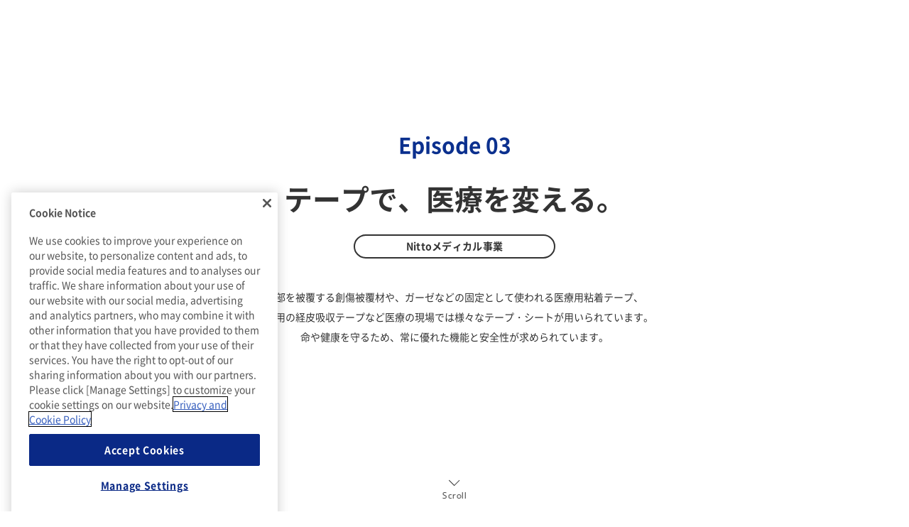

--- FILE ---
content_type: text/html; charset=UTF-8
request_url: https://www.nitto.com/jp/ja/100th/change03.html
body_size: 3701
content:
<!DOCTYPE html>
<html lang="ja">
<head>
  <meta charset="UTF-8" />
  <meta name="viewport" content="width=device-width">
  <meta http-equiv="X-UA-Compatible" content="IE=edge">
  <meta name="format-detection" content="telephone=no">
  <meta name="author" content="日東電工株式会社">
  <meta name="keywords" content="Nitto,日東電工株式会社,創立,100,100周年,感謝,歴史,Nitto Everywhere,Innovation">
  <meta name="description" content="Nittoの創立100周年を記念したスペシャルサイトのティザー（予告）篇です。Nittoは2018年10月25日に創立100周年を迎えます。これまでNittoを支えて頂いた皆様への感謝、100年の歴史、次の100年に向けた目指す姿をご紹介します。">
  <title>100周年記念サイト | Nitto 日東電工株式会社</title>
  <!-- OGP Facebook -->
  <meta property="og:title" content="100周年記念サイト | Nitto 日東電工株式会社">
  <meta property="og:description" content="Nittoの創立100周年を記念したスペシャルサイトのティザー（予告）篇です。Nittoは2018年10月25日に創立100周年を迎えます。これまでNittoを支えて頂いた皆様への感謝、100年の歴史、次の100年に向けた目指す姿をご紹介します。">
  <meta property="og:url" content="https://www.nitto.com/jp/ja/100th/">
  <meta property="og:image" content="https://www.nitto.com/jp/ja/others/100th/img/ogp.jpg">
  <meta property="og:type" content="website">
  <!-- OGP Twitter -->
  <meta name="twitter:card" content="summary_large_image">
  <meta name="twitter:description" content="Nittoの創立100周年を記念したスペシャルサイトのティザー（予告）篇です。Nittoは2018年10月25日に創立100周年を迎えます。これまでNittoを支えて頂いた皆様への感謝、100年の歴史、次の100年に向けた目指す姿をご紹介します。">
  <!-- Common -->
  <link href="https://fonts.googleapis.com/css?family=Ubuntu+Condensed" rel="stylesheet">
  <link href="../others/100th/img/favicon.ico" rel="shortcut icon" type="image/x-icon" >
  <link href="../others/100th/css/lib/onepage-scroll.css" rel="stylesheet">
  <link href="../others/100th/css/fonts.css" rel="stylesheet">
  <link href="../others/100th/css/common.css" rel="stylesheet">
  <link href="../others/100th/css/100th.css" rel="stylesheet">
  <link href="../others/100th/css/change03.css" rel="stylesheet">
  <script src="../others/100th/js/lib/jquery-2.2.2.min.js"></script>
  <script src="../others/100th/js/lib/inview.js"></script>
  <script src="../others/100th/js/lib/jquery.onepage-scroll.js"></script>
  <script type="text/javascript">
    jQuery(document).ready(function($) {
      if (window.matchMedia( '(min-width: 768px)' ).matches) {
        $.ajax({
          url: '../others/100th/js/change3.js',
          dataType: 'script',
          cache: false
        });
      } else {
        $.ajax({
          url: '../others/100th/js/lib/inview3.js',
          dataType: 'script',
          cache: false
        });
      };

    });
  </script>
</head>
<body id="change-ep3">
  <div class="firstwhite change_pc" style="width: 100%; height:100%; background: #fff;"></div>

  <div class="contentwrapper change_pc">

    <div class="wrap">
      <a href="#" class="visual-next scroll font-en">Scroll</a>
    <div class="change_textarea change_textarea_01">
      <h2 class="change_title"><span>Episode 03</span><br>テープで、医療を変える。</h2>
      <h1 class="change_pageTitle">Nittoメディカル事業</h1>
      <p>患部を被覆する創傷被覆材や、ガーゼなどの固定として使われる医療用粘着テープ、<br>
      投薬用の経皮吸収テープなど医療の現場では様々なテープ・シートが用いられています。<br>
      命や健康を守るため、常に優れた機能と安全性が求められています。</p>
    </div>

    <div class="change_textarea change_textarea_02" id="change_textarea_02">
      <div class="change_modal_image">
        <div class="sticker sticker-2"></div>
      </div>
      <div class="change_modal_text">
        <p>「軟膏を塗り、その上にテープ・シートを貼って、蒸らす効果があるテープを作ってもらえないか？」1967年より、茨木事業所で救急絆創膏用粘着シートや衛生材料、害虫駆除剤などの製造を手掛けていたメディカル事業が、この依頼によって新領域へと踏み出しました。</p>
      </div>
    </div>

    <div class="change_textarea change_textarea_03">
      <div class="change_modal_image">
        <div class="sticker sticker-3"></div>
      </div>
      <div class="change_modal_text">
        <p>国産初の医療用医薬品粘着シート「皮膚疾患治療用テープ製剤」を完成させたのが、1978年のことでした。その後、医療用医薬品の製造は軌道に乗り、1983年には、日本で初めてとなる「全身性経皮吸収型テープ製剤」を誕生させたのです。</p>
      </div>
    </div>

    <div class="change_textarea change_textarea_04">
      <div class="change_modal_text">
        <p>ある日、経皮吸収テープ製剤用の粘着剤を開発中、粘着剤を柔らかくしすぎてベタベタにしてしまったことがありました。テープ製剤向けとしては失敗でしたが、この粘着剤を肌に貼った後剥がしても痛くないことに着目し、この特長を活かしたサージカルテープの開発をスタートさせました。そして1994年に誕生したのが、貼るときはしっかりくっつきはがす時には痛くない肌に優しいサージカルテープ「優肌絆&reg;」でした。現在「優肌絆&reg;」は人工透析時のチューブ固定用途をはじめとして多くの病院で使われています。</p>
      </div>
      <div class="change_modal_image">
        <div class="sticker sticker-4"></div>
      </div>
    </div>

    <div class="change_textarea change_textarea_05">
      <div class="change_modal_text">
        <p>2005年には、次世代の医薬品として注目されている核酸医薬分野に参入し、2011年核酸医薬受託合成会社「アビシアバイオテクノロジー社」(現：日東電工アビシア)を買収しました。</p>
      </div>
      <div class="change_modal_image">
        <div class="sticker sticker-5"></div>
        <span>アビシア<br>バイオテクノロジー社(現:日東電工アビシア)外観</span>
      </div>
    </div>

    <div class="change_textarea change_textarea_06">
      <div class="change_modal_text">
        <p>2016年には、核酸医薬の受託合成機能をさらに拡大・拡充させるため、日東電工アビシアを通して医薬品の分析サービスを提供するIrvine Pharmaceutical Services社、医薬品無菌充填サービス提供するAvrio  Biopharmaceuticals社の資産を買収し、Nitto Avecia Pharma Services社を設立。さまざまな技術と知識を融合させ、今も新しい技術開発を目指し、積極的に取り組んでいます。</p>
      </div>
      <div class="change_modal_image">
        <div class="sticker sticker-6"></div>
        <span>Nitto<br>Avecia Pharma Services外観</span>
      </div>
    </div>

    <div class="change_textarea change_textarea_07">
      <h3 class="change_footertitle">「変化の瞬間」それは、お客様の声。<br>そして、失敗から学ぶ姿勢。</h3>
      <p>私たちは、変化をチャンスと捉え、常にお客様に満足していただけるよう、<br>
      100周年を迎えたこれからもチャレンジを続けていきます。</p>
    </div>
  </div>

    <div id="contents" class="onepagescroll">

      <section id="section01" class="change_contents content01_bg">
      </section>

      <section id="section02" class="change_contents content02_bg">
        <div class="wrap">&nbsp;</div>
      </section>

      <section id="section03" class="change_contents content03_bg">
        <div class="wrap">&nbsp;</div>
      </section>

      <section id="section04" class="change_contents content04_bg">
        <div class="wrap">&nbsp;</div>
      </section>

      <section id="section05" class="change_contents content05_bg">
        <div class="wrap">&nbsp;</div>
      </section>

      <section id="section06" class="change_contents content06_bg">
        <div class="wrap">&nbsp;</div>
      </section>

      <section id="section07" class="change_contents content07_bg">
        <div class="wrap">&nbsp;</div>
      </section>

      <section id="section08" class="change_contents content08_bg">
        <div class="wrap">&nbsp;</div>
      </section>

      <section id="section09" class="change_contents content09_bg">
        <div class="wrap">&nbsp;</div>
      </section>

      <section id="section10" class="change_contents content10_bg">
        <div class="wrap">&nbsp;</div>
      </section>

      <section id="section11" class="change_contents content11_bg">
        <div class="wrap">&nbsp;</div>
      </section>

      <section id="section12" class="change_contents content12_bg">
        <div class="wrap">&nbsp;</div>
      </section>

      <section id="section13" class="change_contents content13_bg">
        <div class="wrap">&nbsp;</div>
      </section>

    </div>
    <!-- <div id="contents">-->

    </div>
    <!-- pc -->


    <div class="contentwrapper change_sp">

      <a href="#" class="visual-next scroll font-en">Scroll</a>

      <div class="change_closeSp">
        <a onClick='history.back();'>×</a>
      </div>

      <div id="section01" class="change_contents content01_bg jump">
        <div class="change_textarea change_textarea_01 change_sp_fade">
        <h2 class="change_title"><span>Episode 03</span><br>テープで、<br class="change_sp">医療を変える。</h2>
        <h1 class="change_pageTitle">Nittoメディカル事業</h1>
        <p>患部を被覆する創傷被覆材や、ガーゼなどの固定として使われる医療用粘着テープ、投薬用の経皮吸収テープなど医療の現場では様々なテープ・シートが用いられています。命や健康を守るため、常に優れた機能と安全性が求められています。</p>
      </div>
      </div>

      <secition id="section02" class="change_contents content02_bg jump">
        <div class="wrap">
          <div class="change_textarea change_textarea_02 change_sp_fade">
            <div class="change_modal_image">
              <p><img src="./../others/100th/img/change_e03_2_img.png" alt="image photo"></p>
            </div>
            <div class="change_modal_text">
              <p>「軟膏を塗り、その上にテープ・シートを貼って、蒸らす効果があるテープを作ってもらえないか？」1967年より、茨木事業所で救急絆創膏用粘着シートや衛生材料、害虫駆除剤などの製造を手掛けていたメディカル事業が、この依頼によって新領域へと踏み出しました。</p>
            </div>
          </div>
        </div>
      </secition>

      <secition id="section03" class="change_contents content03_bg jump">
        <div class="wrap">
          <div class="change_textarea change_textarea_03 change_sp_fade">
            <div class="change_modal_text">
              <p>国産初の医療用医薬品粘着シート「皮膚疾患治療用テープ製剤」を完成させたのが、1978年のことでした。その後、医療用医薬品の製造は軌道に乗り、1983年には、日本で初めてとなる「全身性経皮吸収型製剤」を誕生させたのです。</p>
            </div>
            <div class="change_modal_image">
              <p><img src="./../others/100th/img/change_e03_3_img.png" alt="image photo"></p>
            </div>
          </div>
        </div>
      </secition>

      <secition id="section04" class="change_contents content04_bg jump">
        <div class="wrap">
          <div class="change_textarea change_textarea_04 change_sp_fade">
            <div class="change_modal_image">
              <p><img src="./../others/100th/img/change_e03_4_img.png" alt="image photo"></p>
            </div>
            <div class="change_modal_text">
              <p>1994年には、経皮吸収製剤の小サイズ化で開発したゲル粘着剤を応用し、肌に優しく、剥がすときに痛くないサージカルテープ「優肌絆®︎」が完成。今も多くの人に愛用されている「優肌絆®︎」。実はある医療用テープを開発した際に「粘着剤が柔らかくなりすぎてベタベタの状態」になるという失敗から生まれた製品でした。この失敗をバネに研究を重ねること数年。粘着剤を硬くしたことで「ベタベタ」が解消し、剥がす時にも痛くないという「優肌絆®︎」最大の特徴となったのです。</p>
            </div>
          </div>
        </div>
      </secition>

      <secition id="section05" class="change_contents content05_bg jump">
        <div class="wrap">
          <div class="change_textarea change_textarea_05 change_sp_fade">
            <div class="change_modal_text">
              <p>2005年には、次世代の医薬品として注目されている核酸医薬分野に参入し、2011年核酸医薬受託合成会社「アビシアバイオテクノロジー社」(現：日東電工アビシア)を買収しました。</p>
            </div>
            <div class="change_modal_image">
              <p><img src="./../others/100th/img/change_e03_5_img.png" alt="image photo"></p>
              <span>Nitto<br>
              Avecia Pharma Services外観</span>
            </div>
          </div>
        </div>
      </secition>

      <secition id="section06" class="change_contents content06_bg jump">
        <div class="wrap">
          <div class="change_textarea change_textarea_06 change_sp_fade">
            <div class="change_modal_image">
              <p><img src="./../others/100th/img/change_e03_6_img.png" alt="image photo"></p>
            </div>
            <div class="change_modal_text">
              <p>2016年には、核酸医薬の受託合成機能をさらに拡大・拡充させるため、日東電工アビシアを通して医薬品の分析サービスを提供するIrvine Pharmaceutical Services社、医薬品無菌充填サービス提供するAvrio  Biopharmaceuticals社の資産を買収し、Nitto  Avecia Pharma Services社を設立。さまざまな技術と知識を融合させ、今も新しい技術開発を目指し、積極的に取り組んでいます。</p>
            </div>
          </div>
        </div>
      </secition>

      <secition id="section07" class="change_contents content07_bg jump">
        <div class="wrap">
          <div class="change_textarea change_textarea_07 change_sp_fade">
            <h3 class="change_footertitle">「変化の瞬間」<br>それは、お客様の声。</h3>
            <p>私たちは、変化をチャンスと捉え、常にお客様に満足していただけるよう、100周年を迎えたこれからもチャレンジを続けていきます。</p>
          </div>
        </div>
      </secition>

    </div>
    <!-- <div id="contents">-->

  <!-- Google Tag Manager -->
  <noscript><iframe src="//www.googletagmanager.com/ns.html?id=GTM-NHVKSC"
  height="0" width="0" style="display:none;visibility:hidden"></iframe></noscript>
  <script>(function(w,d,s,l,i){w[l]=w[l]||[];w[l].push({'gtm.start':
  new Date().getTime(),event:'gtm.js'});var f=d.getElementsByTagName(s)[0],
  j=d.createElement(s),dl=l!='dataLayer'?'&l='+l:'';j.async=true;j.src=
  '//www.googletagmanager.com/gtm.js?id='+i+dl;f.parentNode.insertBefore(j,f);
  })(window,document,'script','dataLayer','GTM-NHVKSC');</script>
  <!-- End Google Tag Manager -->
  <script src="../others/100th/js/lib/sticker.js"></script>
  <script type="text/javascript">
    window.onload = function() {
      Sticker.init('.sticker');
    }
  </script>
<script type="text/javascript"  src="/ePjqly/mZ/f_/AiAE/Aje35h9L3i9BM/1NYJcrtLDDLXrDw3/DWRZTi91cQc/AwsLH/DQnAy8B"></script></body>
</html>


--- FILE ---
content_type: text/css
request_url: https://www.nitto.com/jp/ja/others/100th/css/lib/onepage-scroll.css
body_size: 637
content:
body, html {
  margin: 0;
  /* overflow: hidden; */
  -webkit-transition: opacity 400ms;
  -moz-transition: opacity 400ms;
  transition: opacity 400ms;
  overflow: hidden;
}

body, .onepage-wrapper, html {
  display: block;
  position: static;
  padding: 0;
  width: 100%;
  height: 100%;
}

.onepage-wrapper {
  width: 100%;
  height: 100%;
  display: block;
  position: relative;
  padding: 0;
  -webkit-transform-style: preserve-3d;
}

.onepage-wrapper .section {
  width: 100%;
  height: 100%;
}

.onepage-pagination {
  position: absolute;
  right: 10px;
  top: 50%;
  z-index: 5;
  list-style: none;
  margin: 0;
  padding: 0;
}
.onepage-pagination li {
  padding: 0;
  text-align: center;
}
.onepage-pagination li a{
  padding: 10px;
  width: 4px;
  height: 4px;
  display: block;

}
.onepage-pagination li a:before{
  content: '';
  position: absolute;
  width: 4px;
  height: 4px;
  background: rgba(0,0,0,0.85);
  border-radius: 10px;
  -webkit-border-radius: 10px;
  -moz-border-radius: 10px;
}

.onepage-pagination li a.active:before{
  width: 10px;
  height: 10px;
  background: none;
  border: 1px solid black;
  margin-top: -4px;
  left: 8px;
}

.disabled-onepage-scroll, .disabled-onepage-scroll .wrapper {
  overflow: auto;
}

.disabled-onepage-scroll .onepage-wrapper .section {
  position: relative !important;
  top: auto !important;
  left: auto !important;
}
.disabled-onepage-scroll .onepage-wrapper {
  -webkit-transform: none !important;
  -moz-transform: none !important;
  transform: none !important;
  -ms-transform: none !important;
  min-height: 100%;
}


.disabled-onepage-scroll .onepage-pagination {
  display: none;
}

body.disabled-onepage-scroll, .disabled-onepage-scroll .onepage-wrapper, html {
  position: inherit;
}


--- FILE ---
content_type: text/css
request_url: https://www.nitto.com/jp/ja/others/100th/css/fonts.css
body_size: 391
content:
@charset "utf-8";

/*
**************************************************************************
*	nitto 100th fonts.css
**************************************************************************/

/* Noto Sans Japanese */
@font-face {
   font-family: 'Noto Sans Japanese';
   font-style: normal;
   font-weight: 400;
   src: local('Noto Sans CJK JP Regular'),
        local('Noto Sans JP Regular'),
        url(../fonts/NotoSansCJKjp-Regular_w.woff) format('woff'),
        url(../fonts/NotoSansCJKjp-Regular.otf) format('opentype');
}
@font-face {
   font-family: 'Noto Sans Japanese';
   font-style: normal;
   font-weight: 700;
   src: local('Noto Sans CJK JP Bold'),
        local('Noto Sans JP Bold'),
        url(../fonts/NotoSansCJKjp-Bold_w.woff) format('woff'),
        url(../fonts/NotoSansCJKjp-Bold.otf) format('opentype');
}

/* Open Sans */
@font-face {
   font-family: 'Open Sans';
   font-style: normal;
   font-weight: 400;
   src: local('Open Sans Regular'),
        local('OpenSans-Regular'),
        url(../fonts/OpenSans-Regular.ttf) format('truetype'),
        url(../fonts/OpenSans-Regular.otf) format('opentype');
}
@font-face {
   font-family: 'Open Sans';
   font-style: normal;
   font-weight: 700;
   src: local('Open Sans Bold'),
        local('OpenSans-Bold'),
        url(../fonts/OpenSans-Bold.ttf) format('truetype'),
        url(../fonts/OpenSans-Bold.otf) format('opentype');
}


--- FILE ---
content_type: text/css
request_url: https://www.nitto.com/jp/ja/others/100th/css/common.css
body_size: 1111
content:
@charset "UTF-8";

/*
**************************************************************************
*	nitto 100th common.css
**************************************************************************/


@media (max-width: 767px) {
}


/* --------------------------------------------------
		common - reset YUI
-------------------------------------------------- */
/**
YUI 3.10.0 (build a03ce0e)
Copyright 2013 Yahoo! Inc. All rights reserved.
Licensed under the BSD License.
http://yuilibrary.com/license/
*/
/** cssreset */
html {
	color: #000;
	background: #FFF;
}
body, div, dl, dt, dd, ul, ol, li, h1, h2, h3, h4, h5, h6, pre, code, form, fieldset, legend, input, textarea, p, blockquote, th, td {
	margin: 0;
	padding: 0;
}
table {
	border-collapse:collapse;
	border-spacing: 0;
}
fieldset, img {
	border: 0;
}
address, caption, cite, code, dfn, em, strong, th, var {
	font-style: normal;
	font-weight: normal;
}
ol, ul {
	list-style: none;
}
caption, th {
	text-align: left;
}
h1, h2, h3, h4, h5, h6 {
	font-size: 100%;
	font-weight: normal;
}
q:before, q:after {
	content: '';
}
abbr, acronym {
	border: 0;
	font-variant: normal;
}
sup {
	vertical-align: text-top;
}
sub {
	vertical-align: text-bottom;
}
input, textarea, select {
	font-family: inherit;
	font-size: inherit;
	font-weight: inherit;
}
input, textarea, select {
	*font-size: 100%;
}
legend {
	color: #000;
}


/* --------------------------------------------------
		common - base
-------------------------------------------------- */
* {
	margin: 0;
	padding: 0;
}
html {
	font-family: "Noto Sans Japanese", sans-serif;
	font-size: 62.5%;
	line-height: 2.0;
	color: #333333;
	word-wrap: break-word;
	-webkit-text-size-adjust: 100%;
	-webkit-font-smoothing: antialiased;
}
body {
	font-size: 1.4rem;
}
a {
	outline: none;
	color: #333333;
	text-decoration: none;
	-webkit-tap-highlight-color: rgba(0,0,0,0);
}
img {
	vertical-align: bottom;
	max-width: 100%;
}
.cfx:after {
	content: "";
	display: table;
	clear: both;
}
.pc {
	display: block;
}
.sp {
	display: none;
}
.font-jp {
	font-family: "Noto Sans Japanese", sans-serif;
}
.font-en {
	font-family: "Open Sans", sans-serif;
}

@media (max-width: 767px) {
body {
	font-size: 1.2rem;
}
img {
	max-width: none;
	width: 100%;
}
.pc {
	display: none;
}
.sp {
	display: block;
}
}


/* --------------------------------------------------
		common - base
-------------------------------------------------- */
.mfp-fade.mfp-bg {
	opacity: 0.9;
	background-color: #ffffff;
	transition: all 0.3s ease-out;
}
.mfp-fade.mfp-bg.mfp-removing {
	opacity: 0;
}
.mfp-fade.mfp-wrap .mfp-content {
	opacity: 1;
	transition: all 0.3s ease-out;
}
.mfp-fade.mfp-wrap.mfp-removing .mfp-content {
	opacity: 0;
}
.mfp-close {
	top: -40px;
	opacity: 1;
}
.mfp-close:active {
	top: -40px;
}

@media (max-width: 767px) {
}


--- FILE ---
content_type: text/css
request_url: https://www.nitto.com/jp/ja/others/100th/css/100th.css
body_size: 7137
content:
@charset "UTF-8";

/*
**************************************************************************
*  nitto 100th 100th.css
**************************************************************************/

/* --------------------------------------------------
    base
-------------------------------------------------- */
.section {
  background-color: #ffffff;
}
.pp-easing {
  transition-duration: 0.7s;
}
.pp-easing.active {
  transform: none !important;
}
.modCts-left .modBox-inr {
  display: table;
  width: 60%;
  height: 100%;
  padding: 150px 3.66300% 150px 17.58242%;
  box-sizing: border-box;
  background-color: rgba(255,255,255,0.6);
}
@media (max-width: 1327px) {
  .modCts-left .modBox-inr {
    padding-left: 230px;
  }
}

.modBox-left {
  position: relative;
  z-index: 1;
  display: table-cell;
  vertical-align: middle;
}
.modSec-label {
  position: absolute;
  z-index: 2;
  top: 0;
  left: 25px;
  width: 54px;
  height: 100%;
  overflow: hidden;
}
.modSec-label img {
  position: relative;
  top: calc(50% - 20px);
  max-height: calc(100% - 400px);
}
.modText-cover {
  display: block;
  position: absolute;
  z-index: 1;
  top: 0;
  left: 0;
  width: 60%;
  height: 150px;
  pointer-events: none;
  background: -webkit-linear-gradient(bottom, rgba(255,255,255,1) 30%, rgba(255,255,255,0));
  background: linear-gradient(to top, rgba(255,255,255,1) 30%, rgba(255,255,255,0));
}
.modText-box p {
  margin-top: 2.0em;
}

@media (max-width: 767px) {
  html, body {
    overflow: auto;
  }
  html.isSpNav-open {
    overflow: hidden;
  }
  .ancher {
    padding-top: 70px;
    margin-top: -70px;
  }
  .section {
    position: relative;
    background-color: transparent;
  }
  .modSec-image {
    position: relative;
  }
  .modSec-title {
    position: absolute;
    z-index: 1;
    top: 15px;
    left: 15px;
    font-size: 1.4rem;
    line-height: 1.0;
    color: #000000;
    padding-left: 10px;
    border-left: 3px solid #073190;
  }
  .modBox-inr {
    position: relative;
    padding: 0 15px;
  }
  .modCts-left .modBox-inr {
    display: block;
    width: 100%;
    height: auto;
    padding: 0 15px;
    background-color: #cccccc;
  }
  .modBox-left {
    padding: 30px 0 50px;
    display: block;
  }
  .modSec-label {
    display: none;
  }
  .modText-cover {
    display: none;
  }
  .modText-box p {
    margin-top: 2.0em;
  }
}


/* --------------------------------------------------
    loader
-------------------------------------------------- */
.loader {
  position: fixed;
  z-index: 200;
  top: 0;
  left: 0;
  width: 100%;
  height: 100%;
  background-color: #ffffff;
}
.loader-box {
  position: absolute;
  top: 48%;
  /* top: 50%; */
  left: 50%;
  -webkit-transform: translate(-50%, -50%);
  transform: translate(-50%, -50%);
  text-align: center;
}
.loader-image {
  width: 680px;
  width: 53.75vw;
  height: 243px;
  height: 37.5vh;
  /* width: 523px;
  width: 40.5vw;
  height: 180px;
  height: 28vh; */
  max-width: none;
  margin-top: 57px;
  margin-bottom: 30px;
}
.loader-bar span {
  background-color: #06318f;
  width: 8px;
  height: 8px;
  border-radius: 50% 50%;
  margin: 0 4px;
  -webkit-animation-fill-mode: both;
  animation-fill-mode: both;
  display: inline-block;
}
.loader-bar span:nth-child(1) {
  animation: scale 1s -0.24s infinite cubic-bezier(0.2, 0.68, 0.18, 1.08);
}
.loader-bar span:nth-child(2) {
  animation: scale 1s -0.12s infinite cubic-bezier(0.2, 0.68, 0.18, 1.08);
}
.loader-bar span:nth-child(3) {
  animation: scale 1s -0.00s infinite cubic-bezier(0.2, 0.68, 0.18, 1.08);
}
@keyframes scale {
  0%  { -webkit-transform: scale(1.0); transform: scale(1.0); opacity: 1.0; }
  45% { -webkit-transform: scale(0.1); transform: scale(0.1); opacity: 0.7; }
  80% { -webkit-transform: scale(1.0); transform: scale(1.0); opacity: 1.0; }
}

@media (max-width: 767px) {
  .loader-image {
    width: 200px;
    margin-bottom: 20px;
  }
}


/* --------------------------------------------------
    opening
-------------------------------------------------- */


.opening {
  position: fixed;
  z-index: 180;
  top: 0;
  left: 0;
  width: 100%;
  height: 100%;
}
.opening video {
  position: relative;
  top: 50%;
  left: 50%;
  -webkit-transform: translate(-50%, -50%);
  transform: translate(-50%, -50%);
}
.opening .skip {
  position: absolute;
  bottom: 30px;
  right: 30px;
  color: #fff;
  transition: color .4s cubic-bezier(0.215,0.61,0.355,1);
}
.opening .skip:hover {
  color: #ffffff;
}

@media (max-width: 767px) {
}



/* --------------------------------------------------
    header
-------------------------------------------------- */
.header {
  position: fixed;
  z-index: 100;
  top: 0;
  left: 0;
  padding: 30px 30px;
  box-sizing: border-box;
  display: none;
}
.header-logo {
  width: 180px;
  margin-bottom: 30px;
}
.header-logo img {
  width: 100%;
}
.header-nav li a {
  position: relative;
  line-height: 2.4;
  transition: color .4s cubic-bezier(0.215,0.61,0.355,1);
}
.header-nav li a.active,
.header-nav li a:hover {
  color: #0b318f;
}
.header-nav li a.active:before {
  content: "";
  position: absolute;
  top: 2px;
  left: -10px;
  height: calc(100% - 4px);
  border-left: 3px solid #0b318f;
}

.comingsoon {
  width: 160px;
  margin: 15px 0 0;
}

@media (max-width: 767px) {
  .header {
    top: -70px;
    padding: 18px 18px;
    display: block;
    width: 100%;
    background-color: #ffffff;
  }
  .header-logo {
    width: 170px;
    margin-bottom: 0;
  }
  .header-toggle {
    position: absolute;
    top:  15px;
    right: 15px;
    width: 40px;
    height: 40px;
  }
  .header-toggle:before,
  .header-toggle:after {
    content: "";
    position: absolute;
    display: block;
    left: 3px;
    width: 34px;
    height: 3px;
    border-radius: 2px 2px;
    background-color: #073190;
    transition: top .4s cubic-bezier(0.215,0.61,0.355,1),
          left .4s cubic-bezier(0.215,0.61,0.355,1),
          transform .4s cubic-bezier(0.215,0.61,0.355,1);
  }
  .header-toggle:before {
    top: 10px;
  }
  .header-toggle:after {
    top: 28px;
  }
  .header-toggle span {
    position: absolute;
    display: block;
    top: 19px;
    left: 3px;
    width: 34px;
    height: 3px;
    border-radius: 2px 2px;
    background-color: #073190;
    transition: opacity .6s cubic-bezier(0.215,0.61,0.355,1);
  }
  .header-toggle.active:before {
    top: 50%;
    left: 50%;
    transform: translate(-50%, -50%) rotate(45deg);
  }
  .header-toggle.active:after {
    top: 50%;
    left: 50%;
    transform: translate(-50%, -50%) rotate(-45deg);
  }
  .header-toggle.active span {
    opacity: 0;
  }
  .header-box {
    position: absolute;
    top: 70px;
    left: 0;
    width: 100%;
    height: 100vh;
    display: none;
    overflow: hidden;
  }
  .header-bg {
    position: absolute;
    top: 0;
    left: 0;
    width: 100%;
    height: 100%;
    background-color: rgba(255,255,255,0.9);
    display: none;
  }
  .header-inr {
    padding: 20px 20px;
  }
  .header-nav li {
    position: relative;
    opacity: 0;
    left: 60px;
  }
  .header-nav li a {
    font-size: 1.4rem;
    display: block;
    padding: 2px 10px;
  }
  .header-nav li a:hover {
    color: #333333;
  }
  .header-nav li a.active:before {
    top: 11px;
    left: 0;
    height: calc(100% - 22px);
  }

  .header-nav li a.comingsoon {
    /* font-size: 1em;
    line-height: 1.7em;
    padding: 6px 8px 8px;
    margin: 10px 0 0 0; */
    width: 200px;
  }
}


/* --------------------------------------------------
    visual
-------------------------------------------------- */
.visual {
  background-image: url(../img/bg_top.jpg);
  background-position: center center;
  background-size: cover;
}
.visual-box {
  position: relative;
  z-index: 5;
  text-align: center;
  padding-bottom: 60px;
}
.visual-lead {
  width: 680px;
  margin: 60px auto;
}
.visual-title {
  width: 680px;
  margin: 0 auto;
}
.visual-title img {
  width: 100%;
}
.visual-cover {
  position: absolute;
  z-index: 1;
  top: 0;
  left: 0;
  width: 100%;
  height: 100%;
  background-color: #ffffff;
}
.news-list {
  position: absolute;
  z-index: 5;
  bottom: calc(5% + 80px);
  left: 50%;
  -webkit-transform: translateX(-50%);
  transform: translateX(-50%);
}
.news-list li a {
  transition: color .4s cubic-bezier(0.215,0.61,0.355,1);
}
.news-list li a:hover {
  color: #0b318f;
}
.news-list li span {
  padding-right: 0.5em;
}
.visual-next {
  position: absolute;
  z-index: 5;
  bottom: 5%;
  left: 50%;
  font-size: 1.2rem;
  letter-spacing: 0.05em;
  -webkit-transform: translateX(-50%);
  transform: translateX(-50%);
  transition: color .4s cubic-bezier(0.215,0.61,0.355,1);
}
.visual-next:before {
  content: "";
  position: absolute;
  top: -15px;
  left: 50%;
  width: 10px;
  height: 10px;
  border-top: 1px solid #333333;
  border-left: 1px solid #333333;
  transform: translateX(-50%) rotate(-135deg);
  transition: border-color .4s cubic-bezier(0.215,0.61,0.355,1);
  animation: scroll 2s ease 0s infinite;
}
@keyframes scroll {
   0%  { opacity: 0; top: -9px; }
   1%  { opacity: 0; top: -15px; }
  20%  { opacity: 1; top: -15px; }
  60%  { opacity: 1; top: -9px; }
  90%  { opacity: 0; top: -9px; }
  100% { opacity: 0; top: -9px; }
}
.visual-next:hover {
  color: #0b318f;
}
.visual-next:hover:before {
  border-color: #0b318f;
}
.visualMovie-button {
  position: absolute;
  z-index: 10;
  display: block;
  font-size: 1.3rem;
  bottom: calc(5% + 130px);
  right: 30px;
  color: #ffffff;
  padding: 4px 20px 4px 30px;
  border-radius: 25px 25px;
  background-color: #073190;
  border: 1px solid #073190;
  transition: color .4s cubic-bezier(0.215,0.61,0.355,1),
        background-color .4s cubic-bezier(0.215,0.61,0.355,1);
}
.visualMovie-button:before {
  content: "";
  position: absolute;
  top: 50%;
  left: 13px;
  border-top: 8px solid transparent;
  border-right: 10px solid transparent;
  border-bottom: 8px solid transparent;
  border-left: 10px solid #ffffff;
  transform: translateY(-50%);
  transition: border-color .4s cubic-bezier(0.215,0.61,0.355,1);
}
.visualMovie-button:hover {
  color: #073190;
  background-color: transparent;
}
.visualMovie-button:hover:before {
  border-left-color: #073190;
}
.visualNitto-button {
  position: absolute;
  z-index: 5;
  bottom: calc(5% + 80px);
  right: 30px;
  font-size: 1.3rem;
  transition: color .4s cubic-bezier(0.215,0.61,0.355,1);
}
.visualNitto-button:hover {
  color: #073190;
}
.mfp-visual .mfp-content {
  padding: 40px 0;
  max-width: 980px;
}
.mfp-visual .mfp-close,
.mfp-visual .mfp-close:active {
  top: 0;
}

@media (max-width: 767px) {
  video {
    width: 100%;
  }
  .visual {
    background-image: url(../img/bg_top.jpg);
  }
  .visual .modBox-inr {
    padding: 0 0;
    display: table;
    width: 100%;
    height: 100%;
  }
  .visual-box {
    display: table-cell;
    vertical-align: middle;
    z-index: 1;
  }
  .visual-lead {
    width: 70%;
    font-size: 1.6rem;
    font-size: 4.26667vw;
    margin: 20px auto 60px;
  }
  .visual-title {
    width: 85.33333%;
  }
  .news-list {
    bottom: 22%;
  }
  .news-list li a:hover {
    color: #333333;
  }
  .visual-next {
    bottom: 15px;
  }
  .visual-next:hover {
    color: #333333;
  }
  .visual-next:hover:before {
    border-color: #333333;
  }
  .visualMovie-button {
    bottom: 13%;
    right: 50%;
    font-size: 1.2rem;
    padding: 8px 15px 8px 30px;
    line-height: 1.5;
    border-radius: 25px;
  }
  .visualMovie-button:before {
    content: "";
    position: absolute;
    top: 50%;
    left: 13px;
    border-top: 8px solid transparent;
    border-right: 10px solid transparent;
    border-bottom: 8px solid transparent;
    border-left: 10px solid #ffffff;
    transform: translateY(-50%);
  }
  .visualMovie-button:hover {
    color: #ffffff;
    background-color: #073190;
  }
  .visualMovie-button:hover:before {
    border-left-color: #ffffff;
  }
  .visualNitto-button {
    bottom: calc(13% + 6px);
    right: auto;
    left: calc(50% + 20px);
    font-size: 1.0rem;
    line-height: 1.4;
  }
  .visualNitto-button:hover {
    color: #ffffff;
  }

  @media screen and (orientation: landscape) {
    .visual {
      min-height: 500px;
    }
    .news-list {
      bottom: 80px;
    }
  }
}


/* --------------------------------------------------
    statement
-------------------------------------------------- */
.statement {
  background-image: url(../img/statement_01.png),
            url(../img/bg_01.png);
  background-position: center center;
  background-size: cover;
}
.statement-sub {
  font-size: 1.8rem;
  font-weight: 700;
  margin-bottom: 5px;
  color: #000000;
}
.statement-title {
  font-size: 3.6rem;
  line-height: 1.4;
  font-weight: 700;
  margin-bottom: 10px;
  color: #000000;
}
.statement-name {
  font-size: 1.6rem;
}
.statement-name span {
  font-size: 1.2rem;
}

@media (max-width: 767px) {
  .statement {
    background-image: none;
  }
  .statement-sub {
    font-size: 1.6rem;
  }
  .statement-title {
    font-size: 3.4rem;
  }
  .statement-name {
    font-size: 1.4rem;
  }
  .statement-name span {
    font-size: 1.1rem;
  }

  #statement img.sign {
    width: 150px;
  }
}


/* --------------------------------------------------
    symbol
-------------------------------------------------- */
.symbol {
  background-image: url(../img/symbol_01.png),
            url(../img/bg_01.png);
  background-position: center center;
  background-size: cover;
}
.symbol-title {
  /* max-width: 345px; */
  font-family: 'Ubuntu Condensed', sans-serif;
  font-size: 4em;
  line-height: 1.2em;
}

@media (max-width: 767px) {
  .symbol {
    background-image: none;
  }
  .symbol .modSec-image:before {
    content: "";
    position: absolute;
    top: 0;
    width: 100%;
    height: 140px;
    background: -webkit-linear-gradient(top, rgba(245,245,245,1) 30%, rgba(245,245,245,0));
    background: linear-gradient(to bottom, rgba(245,245,245,1) 30%, rgba(245,245,245,0));
  }
}


/* --------------------------------------------------
    history
-------------------------------------------------- */
.history {
  background-image: url(../img/bg_01.png);
  background-position: center center;
  background-size: cover;
}
.history .modBox-inr {
  width: 100%;
}
.history-title {
  font-family: 'Ubuntu Condensed', sans-serif;
  font-size: 4em;
  line-height: 1.2em;
}
.history .modText-cover {
  width: 100%;
}
.history-list > li {
  position: relative;
  margin-top: 50px;
  background-color: rgba(255,255,255,0.6);
  background-image: url(../img/history_04.png);
  background-repeat: no-repeat;
  background-position: right top;
  border: 10px solid #ffffff;
  box-sizing: border-box;
  padding-bottom: 30px;
}
.history-list > li:last-child {
  margin-bottom: 180px;
}
.history-button2 {
  content: "";
  position: absolute;
  bottom: 10px;
  left: 50%;
  width: 20px;
  height: 20px;
  border-top: 2px solid #333333;
  border-right: 2px solid #333333;
  -webkit-transform: translateX(-50%) rotate(135deg);
  transform: translateX(-50%) rotate(135deg);
  cursor: pointer;
}
.active > .history-button2 {
  -webkit-transform: translateX(-50%) rotate(-45deg);
  transform: translateX(-50%) rotate(-45deg);
}
.history-button {
  position: relative;
  display: block;
  padding: 20px 20px;
}
.history-list .year {
  position: absolute;
  top: 0;
  right: 0;
  padding: 0 5px 0 10px;
  font-size: 1.6rem;
  background-color: #ffffff;
  width: 105px;
  text-align: center;
  box-sizing: border-box;
}
.history-list .title {
  font-size: 2.4rem;
  font-weight: bold;
  line-height: 1.4;
  padding-right: 150px;
}
.history-list .title span {
  font-size: 1.6rem;
}
.history-list .note {
  margin-top: 2.0em;
  font-size: 1.2rem;
}
.history-box {
  display: none;
}
.history-boxInr {
  padding: 0 20px 30px;
}
.history-boxInr .modText-box {
  float: left;
  width: 54%;
}
.history-boxInr .modText-box p:first-child {
  padding-top: 10px;
  margin-top: 0;
}
.history-image {
  float: right;
  width: 44%;
  padding-left: 25px;
  box-sizing: border-box;
}
.history-image .image {
  margin: 0 -4px;
}
.history-image .image img {
  float: left;
  width: 50%;
  padding: 10px 4px 0;
  box-sizing: border-box;
}
@media (max-width: 1017px) {
  .history-image .image img {
    float: none;
    width: 100%;
  }
}
.history-image .note {
  margin-top: 2.0em;
  line-height: 1.6;
}
.history-image .note li {
  text-indent: -1.0em;
  margin-left: 1.0em;
}

@media (max-width: 767px) {
  .history {
    background-image: none;
  }
  .history .modSec-image {
    padding-top: 20px;
    background-color: #cccccc;
  }
  .history .modSec-title {
    position: relative;
    top: 0;
  }
  .history-title {
    max-width: none;
  }
  .history-list > li {
    margin-top: 30px;
    background-size: 240px auto;
    border-width: 4px;
    padding-bottom: 20px;
  }
  .history-list > li:after {
    bottom: 8px;
    width: 15px;
    height: 15px;
  }
  .history-button {
    padding: 20px 15px;
  }
  .history-list .year {
    padding: 4px 0;
    font-size: 1.2rem;
    width: 85px;
  }
  .history-list .title {
    font-size: 1.8rem;
    padding-right: 0;
    padding-top: 20px;
  }
  .history-list .title span {
    font-size: 1.4rem;
  }
  .history-list .note {
    font-size: 1.0rem;
  }
  .history-boxInr {
    padding: 0 15px 20px;
  }
  .history-boxInr .modText-box {
    float: none;
    width: 100%;
  }
  .history-image {
    float: none;
    width: 100%;
    padding-left: 0;
  }
  .history-image .image {
    margin-top: 15px;
  }
  .history-image .image img {
    float: left;
    width: 50%;
  }
}

.comingsoon_bottom {
  margin: 50px 0 20px;
  font-size: 1.4em;
  font-weight: bold;
  text-align: center;
  color: #073190;
  padding: 10px 10px 12px 10px;
}

@media (max-width: 767px) {
  .comingsoon_bottom {
    font-size: 1.2em;
    margin: 50px 0 20px;
    padding: 10px 10px 12px 10px;
  }
}


/* --------------------------------------------------
    change
-------------------------------------------------- */
.change {
  background-image: url(../img/bg_01.png);
  background-position: center center;
  background-size: cover;
}
.change .modBox-inr {
  width: 100%;
}
.change-title {
  font-family: 'Ubuntu Condensed', sans-serif;
  font-size: 2em;
  font-weight: 600;
  line-height: 1.2em;
}
.change .modText-cover {
  width: 100%;
}
.change-list > li {
  position: relative;
  margin-top: 50px;
  background-color: rgba(255,255,255,0.6);
  border: 10px solid #ffffff;
  box-sizing: border-box;
  padding-bottom: 20px;
}
.change-list > li:first-child {
  background-image: url(../img/change_e01.png);
  background-repeat: no-repeat;
  background-position: center top;
  background-size: cover;
}
.change-list > li:first-child a {
  color: #0B308E;
}
.change-list > li:nth-child(2) {
  color: #fff;
  background-image: url(../img/change_e02.png);
  background-repeat: no-repeat;
  background-position: center top;
  background-size: cover;
}
.change-list > li:nth-child(2) a {
  color: #fff;
}
.change-list > li:nth-child(3) {
  background-image: url(../img/change_e03.png);
  background-repeat: no-repeat;
  background-position: center top;
  background-size: cover;
}
.change-list > li:nth-child(3) a {
  color: #0B308E;
}
.change-list > li.change-off {
  position: relative;
  margin-top: 30px;
  background-color: rgba(249,249,249,1);
  background-image: none;
  background-size: cover;
  border: 10px solid #ffffff;
  box-sizing: border-box;
  padding-bottom: 30px; */
}
.change-list > li.change-off a {
  pointer-events: none;
}
.change-button2 {
  content: "";
  position: absolute;
  bottom: 10px;
  left: 50%;
  width: 20px;
  height: 20px;
  border-top: 2px solid #333333;
  border-right: 2px solid #333333;
  -webkit-transform: translateX(-50%) rotate(135deg);
  transform: translateX(-50%) rotate(135deg);
  cursor: pointer;
}

.change-episode {
  position: relative;
  width: 60%;
  max-width: 640px;
  max-height: 400px;
  background: #fff;
  padding: 40px;
  overflow: scroll;
  box-sizing: border-box;
  margin: 0 auto;
  text-align: left;
  color: #333;
}
.active .change-button2 {
  -webkit-transform: translateX(-50%) rotate(-45deg);
  transform: translateX(-50%) rotate(-45deg);
}
.change-button {
  position: relative;
  display: block;
  padding: 90px 20px 0 20px;
}
.change-off .change-button {
  padding: 20px 20px 30px 20px;
}
.change-list .year {
  font-family: 'Ubuntu Condensed', sans-serif;
  position: absolute;
  bottom: -15px;
  right: 20px;
  font-size: 3rem;
  text-align: right;
  box-sizing: border-box;
}
.change-list .change-off .year {
  position: absolute;
  bottom: -25px;
  color: #ccc;
}
.change-list .year span {
  font-weight: bold;
}
.change-list .title {
  font-size: 2.4rem;
  font-weight: bold;
  line-height: 1;
  padding-right: 150px;
}
.change-list .change-off .title {
  font-size: 2.4rem;
  color: #cccccc;
  font-weight: bold;
  line-height: 1;
  padding-right: 150px;
}
.change-list .title span {
  font-size: 1.2rem;
}
.change-list .note {
  margin-top: 2.0em;
  font-size: 1.2rem;
}
.change-box {
  display: none;
}
.change-boxInr {
  padding: 0 20px 30px;
}
.change-boxInr .modText-box {
  float: left;
  width: 54%;
}
.change-boxInr .modText-box p:first-child {
  padding-top: 10px;
  margin-top: 0;
}
.change-image {
  float: right;
  width: 44%;
  padding-left: 25px;
  box-sizing: border-box;
}
.change-image .image {
  margin: 0 -4px;
}
.change-image .image img {
  float: left;
  width: 50%;
  padding: 10px 4px 0;
  box-sizing: border-box;
}
@media (max-width: 1017px) {
  .history-image .image img {
    float: none;
    width: 100%;
  }
}
.history-image .note {
  margin-top: 2.0em;
  line-height: 1.6;
}
.history-image .note li {
  text-indent: -1.0em;
  margin-left: 1.0em;
}

@media (max-width: 767px) {
  .change {
    background: -moz-linear-gradient(top, #ccc, #fff);
    background: -webkit-linear-gradient(top, #ccc, #fff);
    background: linear-gradient(to bottom, #ccc, #fff);
  }
  .change .modSec-image {
    padding-top: 20px;
  }
  .change .modBox-inr {
    background-color: transparent;
  }
  .change .modSec-title {
    position: relative;
    top: 0;
  }
  .change-title {
    font-size: 4em;
    line-height: 1.2em;
    font-weight: normal;
    max-width: none;
  }
  .change-list > li {
    margin-top: 30px;
    background-size: cover;
    border-width: 4px;
    padding-bottom: 10px;
  }
  .change-list > li:after {
    bottom: 8px;
    width: 15px;
    height: 15px;
  }
  .change-list > li.change-off {
    border: 4px solid #ffffff;
  }
  .change-button {
    padding: 20px 15px;
  }
  .change-list .year {
    padding: 4px 0;
    font-size: 1.2rem;
    width: 85px;
  }
  .change-list .title {
    font-size: 1.8rem;
    line-height: 2.4rem;
    padding-right: 0;
    padding-top: 20px;
  }
  .change-list .title span {
    font-size: 1.4rem;
    font-weight: normal;
  }
  .change-list .note {
    font-size: 1.0rem;
  }
  .change-boxInr {
    padding: 0 15px 20px;
  }
  .change-boxInr .modText-box {
    float: none;
    width: 100%;
  }
  .change-image {
    float: none;
    width: 100%;
    padding-left: 0;
  }
  .change-image .image {
    margin-top: 15px;
  }
  .change-image .image img {
    float: left;
    width: 50%;
  }
  .change .mfp-iframe-holder .mfp-content {
    width: 100%;
    max-width: 100%;
    height: 100%;
  }
}

#change .comingsoon_bottom {
  margin: 50px 0 20px;
  font-size: 1.4em;
  font-weight: bold;
  text-align: center;
  color: #073190;
  padding: 10px 10px 12px 10px;
}

@media (max-width: 767px) {
  .change {
    font-size: 1.2em;
    margin: 0 0 20px;
    padding: 30px 10px 12px 10px;
  }
  .change-button {
    padding: 40px 15px 0 15px;
  }
  .change-off .change-button {
    padding: 40px 15px 0px 15px;
  }
  .change-list .year {
    position: absolute;
    top: 20px;
    font-size: 1.5rem;
    left: -12px;
  }
  .change-list .change-off .year {
    position: absolute;
    bottom: 30px;
    left: -12px;
  }
  .change-list .change-off .title {
    padding-right: 0;
  }
}

/* --------------------------------------------------
    change01
-------------------------------------------------- */

#change-ep1 {
  background: #f0f0f0;
}

#change-ep1 .wrap {
  position: relative;
  z-index: 2;
  margin: 0 auto;
}

.change_pc {
  display: block;
}

.change_sp {
  display: none;
}

#change-ep1 .contentwrapper {
  height: 100%;
}
#change-ep1 .visual-next {
  position: fixed;
  bottom: 10px;
}
#change-ep1 a.visual-next {
}

#change-ep1.viewing-page-9 .visual-next {
  display: none;
}

#change-ep1 .content01_bg {background-color: #F0F0F0;}
#change-ep1 .content02_bg {background-image: url(../img/change_e01_2.png);background-size:cover;}
#change-ep1 .content03_bg {background-color: #88bfb6;}
#change-ep1 .content04_bg {background-image: url(../img/change_e01_3.png);background-size:cover;}
#change-ep1 .content05_bg {background-color: #B6D6DA;}
#change-ep1 .content06_bg {background-image: url(../img/change_e01_4.png);background-size:cover;}
#change-ep1 .content07_bg {background-color: #DBF6FE;}
#change-ep1 .content08_bg {background-image: url(../img/change_e01_5.png);background-size:cover;}
#change-ep1 .content09_bg {background-color: #f1fbfb; height: 0%;}
#change-ep1 .content10_bg {background-color: #f1fbfb;}

.change_textarea {
  display: flex;
  position: fixed;
  top: 50%;
  left: 50%;
  width: 90%;
  text-align: center;
  -webkit-transform: translate(-50%,-50%);
  -moz-transform: translate(-50%,-50%);
  -ms-transform: translate(-50%,-50%);
  -o-transform: translate(-50%,-50%);
  transform: translate(-50%,-50%);
  -webkit-transition: all 1s cubic-bezier(0.455, 0.03, 0.515, 0.955);
  transition:       all 1s cubic-bezier(0.455, 0.03, 0.515, 0.955);
}
.change_title {
  font-size: 4rem;
  font-weight: 900;
  line-height: 2;
  margin: 0 auto 10px auto;
}
.change_title span {
  color: #0B308E;
  font-size: 3rem;
  font-weight: 600;
}
.change_pageTitle {
  border: 2px solid #333;
  border-radius: 30px;
  padding: 0px 0px 2px 0;
  font-size: 1.4rem;
  letter-spacing: .3px;
  font-weight: 600;
  width: 28rem;
  margin: 0 auto 40px auto;
  text-align: center;
}
.change_footertitle {
  font-size: 3rem;
  font-weight: 600;
  margin-bottom: 40px;
}
.change_modal_text {
  position: relative;
  width: 50%;
  font-size: 1.6rem;
  line-height: 2.8rem;
  text-align: left;
}
.change_modal_text p {
  position: absolute;
  top: 50%;
  left: 50%;
  width: 100%;
  -webkit-transform: translate(-50%,-50%);
  -moz-transform: translate(-50%,-50%);
  -ms-transform: translate(-50%,-50%);
  -o-transform: translate(-50%,-50%);
  transform: translate(-50%,-50%);
}
.change_modal_image {
 position: relative;
 width: 50%;
 text-align: right;
}
.change_modal_image img {
 width: 80%;
}

.change_textarea_01.change_textarea,
.change_textarea_02.change_textarea,
.change_textarea_03.change_textarea,
.change_textarea_04.change_textarea,
.change_textarea_05.change_textarea,
.change_textarea_06.change_textarea,
.change_textarea_07.change_textarea,
.change_textarea_08.change_textarea,
.change_textarea_09.change_textarea,
.change_textarea_10.change_textarea {
 opacity: 0;
}
.change_textarea_01.change_textarea {
 position: fixed;
 top: 45%;
 display: block;
 width: 100%;
}
.change_textarea_02.change_textarea {
 display: flex;
 flex-flow: row-reverse;
}
.change_textarea_03.change_textarea {
 display: flex;
}
.change_textarea_03 .change_modal_image {
 text-align: left;
}
.change_textarea_04.change_textarea {
 display: flex;
 width: 90%;
}
.change_textarea_04 .change_modal_text {
 letter-spacing: -0.5px;
}
.change_textarea_04 .change_modal_image img {
 width: 95%;
}
#change-ep1 .change_textarea_05.change_textarea {
 display: block;
 width: 100%;
 line-height: 3.6rem;
}
.viewing-page-1 .change_textarea_01.change_textarea {
 opacity: 1;
}
.viewing-page-3 .change_textarea_02.change_textarea {
 opacity: 1;
}
.viewing-page-5 .change_textarea_03.change_textarea {
 opacity: 1;
}
.viewing-page-7 .change_textarea_04.change_textarea {
 opacity: 1;
}
.viewing-page-9 .change_textarea_05.change_textarea {
 opacity: 1;
}

.mfp-iframe-scaler iframe {
  box-shadow: 0 0 0 0 !important;
}

#change-ep1 .trigger02,
#change-ep1 .trigger03,
#change-ep1 .trigger04,
#change-ep1 .trigger05,
#change-ep1 .trigger06,
#change-ep1 .trigger07,
#change-ep1 .trigger08,
#change-ep1 .trigger09,
#change-ep1 .trigger10 {
  width: 100%;
  display: block;
  height: 1px;
  text-indent: -9999px;
}

.change_closeSp {
  display: none;
}

@media (max-width: 767px) {

  #change-ep1 .wrap {
    padding: 0px 0px;
    box-sizing: border-box;
  }
  .change_pc {
    display: none;
  }
  .change_sp {
    display: block;
  }

  .change_closeSp {
    display: block;
    position: relative;
  }

  .change_closeSp a {
    color: #999999;
    font-size: 4rem;
    display: block;
    position: fixed;
    right: 8px;
    top: -15px;
    font-weight: 100;
    z-index: 10;
  }

  #change-ep1 .visual-next {
      position: fixed;
  }

  .change_title {
    line-height: 1.5;
    font-size: 3rem;
    margin: 40px auto;
  }
  .change_title span {
    line-height: 8rem;
  }
  .change_pageTitle {
    font-size: 1.2rem;
  }

  .change_contents {
    position: relative;
    display: block;
    width: 100%;
    height: 100%;
    overflow: visible;
  }
  .content02_bg.change_contents,
  .content03_bg.change_contents,
  .content05_bg.change_contents,
  .content06_bg.change_contents,
  .content09_bg.change_contents,
  .content10_bg.change_contents {
    height: 60%;
  }

  .change_textarea_01.change_textarea,
  .change_textarea_02.change_textarea,
  .change_textarea_03.change_textarea,
  .change_textarea_04.change_textarea,
  .change_textarea_05.change_textarea,
  .change_textarea_06.change_textarea,
  .change_textarea_07.change_textarea,
  .change_textarea_08.change_textarea,
  .change_textarea_09.change_textarea,
  .change_textarea_10.change_textarea {
    opacity: 1;
    position: relative;
  }

  .change_textarea_02.change_textarea,
  .change_textarea_03.change_textarea,
  .change_textarea_04.change_textarea {
    background: none;
  }

  .change_textarea .change_modal_text p {
    position: relative;
    top:0;
    left: 0;
    font-size: 1.4rem;
    line-height: 2.8rem;
    -webkit-transform: translate(0%,0%);
    -moz-transform: translate(0%,0%);
    -ms-transform: translate(0%,0%);
    -o-transform: translate(0%,0%);
  }

  .change_textarea_01.change_textarea {
    display: block;
    width: 95%;
  }
  .change_textarea_01 p {
    text-align: left;
    font-size: 1.4rem;
  }
  #change-ep1 .change_textarea_02.change_textarea {
    display: block;
    top: 40%;
  }
  .change_textarea_02.change_textarea .change_modal_image {
    width: 100%;
    margin: 0 0 20px 0;
  }
  .change_textarea_02.change_textarea .change_modal_image img {
    width: 100%;
  }
  .change_textarea_02.change_textarea .change_modal_text {
    width: 100%;
    font-size: 1.4rem;
    line-height: 2.8rem;
  }
  #change-ep1 .change_textarea_03.change_textarea {
    display: block;
    top: 40%;
  }
  .change_textarea_03.change_textarea .change_modal_image {
    width: 100%;
    margin: 0 0 20px 0;
  }
  .change_textarea_03.change_textarea .change_modal_image img {
    width: 100%;
  }
  .change_textarea_03.change_textarea .change_modal_text {
    width: 100%;
  }
  #change-ep1 .change_textarea_04.change_textarea {
    display: block;
    top: 40%;
  }
  .change_textarea_04.change_textarea .change_modal_image {
    width: 100%;
  }
  .change_textarea_04.change_textarea .change_modal_image img {
    width: 100%;
  }
  .change_textarea_04.change_textarea .change_modal_text {
    width: 100%;
    margin: 0 0 40px 0;
  }
  .change_textarea_05.change_textarea {
    width: 80%;
  }
  .change_textarea_05.change_textarea p {
    text-align: left;
    font-size: 1.4rem;
    line-height: 2.8rem;
    padding: 10px;
  }
  .change_footertitle {
    line-height: 5rem;
  }
}

@media (max-width: 321px) {

  .change_title {
    font-size: 3rem;
  }
  .change_title {
    line-height: 1.3;
    margin: 0 auto 30px auto;
  }
  .change_pageTitle {
    font-size: 1.2rem;
    width: 22rem;
    margin: 0 auto 30px auto;
  }
  .change_footertitle {
    font-size: 2.4rem;
    line-height: 4rem;
  }
}

@media (max-width: 321px) {
}



/* back to top button */

.backtop {
  position: absolute;
  right: 50px;
  bottom: -350px;
  font-family: 'Ubuntu Condensed', sans-serif;
  line-height: 2em;
  z-index: 100000;
  padding-top: 30px;
}

.backtop span {
  content: "";
  position: absolute;
  top: 10px;
  left: 50%;
  width: 20px;
  height: 20px;
  border-top: 2px solid #333333;
  border-right: 2px solid #333333;
  cursor: pointer;
  -webkit-transform: translateX(-50%) rotate(-45deg);
  transform: translateX(-50%) rotate(-45deg);
}


@media (max-width: 767px) {
  .backtop {
    right: 10px;
    bottom: 10px;
  }
}


--- FILE ---
content_type: text/css
request_url: https://www.nitto.com/jp/ja/others/100th/css/change03.css
body_size: 1848
content:
@charset "UTF-8";

/* --------------------------------------------------
    change03
-------------------------------------------------- */

#change-ep3 {
  background: #fff;
}
#change-ep3 .wrap {
  position: relative;
  z-index: 2;
  margin: 0 auto;
}

#change-ep3 .change_modal_text {
  line-height: 3.6rem;
}
#change-ep3 .contentwrapper {
  height: 100%;
}
#change-ep3 .change_modal_image {
  position: relative;
  width: 50%;
  text-align: center;
}
#change-ep3 .visual-next {
  position: fixed;
  bottom: 10px;
}
#change-ep3 .visual-next {
  position: fixed;
  color: #000;
  bottom: 10px;
}
#change-ep3 .visual-next:before {
  border-top: 1px solid #000;
  border-left: 1px solid #000;
}
#change-ep3.viewing-page-1 .visual-next {
  color: #333;
}
#change-ep3.viewing-page-1 .visual-next:before {
  border-top: 1px solid #333333;
  border-left: 1px solid #333333;
}
#change-ep3.viewing-page-13 .visual-next {
  display: none;
}

#change-ep3 .change_textarea_01.change_textarea,
#change-ep3 .change_textarea_02.change_textarea,
#change-ep3 .change_textarea_03.change_textarea,
#change-ep3 .change_textarea_04.change_textarea,
#change-ep3 .change_textarea_05.change_textarea,
#change-ep3 .change_textarea_06.change_textarea,
#change-ep3 .change_textarea_07.change_textarea,
#change-ep3 .change_textarea_08.change_textarea,
#change-ep3 .change_textarea_09.change_textarea,
#change-ep3 .change_textarea_10.change_textarea,
#change-ep3 .change_textarea_11.change_textarea,
#change-ep3 .change_textarea_12.change_textarea,
#change-ep3 .change_textarea_13.change_textarea,
#change-ep3 .change_textarea_14.change_textarea {
  opacity: 0;
  z-index: -1;
}

.sticker {
  width: 400px;
  z-index: 9999;
}

.sticker-2 .sticker-img {
  background: url(../img/change_e03_2_img.png) no-repeat;
  background-size: contain;
}
.sticker-3 .sticker-img {
  background: url(../img/change_e03_3_img.png) no-repeat;
  background-size: contain;
}
.sticker-4 .sticker-img {
  background: url(../img/change_e03_4_img.png) no-repeat;
  background-size: contain;
}
.sticker-5 .sticker-img {
  background: url(../img/change_e03_5_img.png) no-repeat;
  background-size: contain;
}
.sticker-6 .sticker-img {
  background: url(../img/change_e03_6_img.png) no-repeat;
  background-size: contain;
}

.sticker-2.sticker,
.sticker-4.sticker {
  margin: 0 auto 0 20px;
}
#change-ep3 .change_textarea_03 .change_modal_text,
#change-ep3 .change_textarea_05 .change_modal_text,
#change-ep3 .change_textarea_06 .change_modal_text {
  width: 45%;
  margin: 0 20px;
}

.sticker .sticker-shadow {
  display: none;
}

#change-ep3 .change_textarea_06 .change_modal_text {
  letter-spacing: -1px;
}
#change-ep3 .change_textarea_05.change_textarea span {
  position: absolute;
  bottom: 40px;
  left: 20px;
  line-height: 2rem;
  text-align: left;
}
#change-ep3 .change_textarea_06.change_textarea span {
  position: absolute;
  bottom: 50px;
  right: 25px;
  line-height: 2rem;
  text-align: right;
}
#change-ep3 .change_textarea_05.change_textarea {
  display: flex;
  letter-spacing: -0.5px;
  flex-flow: row-reverse;
}

#change-ep3 .content01_bg {background-image: url(../img/change_e03_1.png);background-repeat: repeat-x; background-size:cover;}
#change-ep3 .content02_bg {background: #BB3C69 url(../img/change_e03_line.png);background-repeat: repeat-y;background-position: 100% 100%;background-size: 10% 5%;}
#change-ep3 .content03_bg {background: #D17733 url(../img/change_e03_line.png);background-repeat: repeat-y;background-position: 100% 100%;border-top: 20px solid #fff;background-size: 10% 5%;}

#change-ep3 .content04_bg {background: #D17733 url(../img/change_e03_line.png);background-repeat: repeat-y;background-position: 100% 100%;background-size: 10% 5%;}
#change-ep3 .content05_bg {background: #4FA5D8 url(../img/change_e03_line.png);background-repeat: repeat-y;background-position: 100% 100%;border-top: 20px solid #fff;background-size: 10% 5%;}
#change-ep3 .content06_bg {background: #4FA5D8 url(../img/change_e03_line.png);background-repeat: repeat-y;background-position: 100% 100%;background-size: 10% 5%;}
#change-ep3 .content07_bg {background: #B59974 url(../img/change_e03_line.png);background-repeat: repeat-y;background-position: 100% 100%;border-top: 20px solid #fff;background-size: 10% 5%;}
#change-ep3 .content08_bg {background: #B59974 url(../img/change_e03_line.png);background-repeat: repeat-y;background-position: 100% 100%;background-size: 10% 5%;}
#change-ep3 .content09_bg {background: #BB3C69 url(../img/change_e03_line.png);background-repeat: repeat-y;background-position: 100% 100%;border-top: 20px solid #fff;background-size: 10% 5%;}
#change-ep3 .content10_bg {background: #BB3C69 url(../img/change_e03_line.png);background-repeat: repeat-y;background-position: 100% 100%;background-size: 10% 5%;}

#change-ep3 .content11_bg {background: #fff;}
#change-ep3 .content12_bg {background: #fff;}
#change-ep3 .content13_bg {background: #fff;}

#change-ep3 .change_textarea_02.change_textarea,
#change-ep3 .change_textarea_03.change_textarea,
#change-ep3 .change_textarea_04.change_textarea,
#change-ep3 .change_textarea_05.change_textarea,
#change-ep3 .change_textarea_06.change_textarea {
 color: #fff;
}

#change-ep3 .change_textarea_03.change_textarea,
#change-ep3 .change_textarea_05.change_textarea,
#change-ep3 .change_textarea_06.change_textarea {
  padding: 0 110px 0 0;
  margin: 0 0 0 20px;
}

#change-ep3 .change_textarea_04 .change_modal_image img {
  width: 85%;
}

#change-ep3.viewing-page-1 .change_textarea_01.change_textarea,
#change-ep3.viewing-page-3 .change_textarea_02.change_textarea,
#change-ep3.viewing-page-5 .change_textarea_03.change_textarea,
#change-ep3.viewing-page-7 .change_textarea_04.change_textarea,
#change-ep3.viewing-page-9 .change_textarea_05.change_textarea,
#change-ep3.viewing-page-11 .change_textarea_06.change_textarea {
  opacity: 1;
  z-index: 1000;
}

#change-ep3 .change_textarea_07.change_textarea {
  display: block;
  line-height: 3.6rem;
}
#change-ep3.viewing-page-13 .change_textarea_07.change_textarea {
  opacity: 1;
  z-index: 1000;
}

#change-ep3 .change_footertitle {
  line-height: 5.5rem;
}

@media (max-width: 767px) {

  #change-ep3 .wrap {
    padding: 0;
    box-sizing: border-box;
  }
  #change-ep3 .visual-next {
    position: fixed;
  }

  #change-ep3 .change_textarea_01.change_textarea,
  #change-ep3 .change_textarea_02.change_textarea,
  #change-ep3 .change_textarea_03.change_textarea,
  #change-ep3 .change_textarea_04.change_textarea,
  #change-ep3 .change_textarea_05.change_textarea,
  #change-ep3 .change_textarea_06.change_textarea,
  #change-ep3 .change_textarea_07.change_textarea,
  #change-ep3 .change_textarea_08.change_textarea,
  #change-ep3 .change_textarea_09.change_textarea,
  #change-ep3 .change_textarea_10.change_textarea,
  #change-ep3 .change_textarea_11.change_textarea,
  #change-ep3 .change_textarea_12.change_textarea,
  #change-ep3 .change_textarea_13.change_textarea,
  #change-ep3 .change_textarea_14.change_textarea {
    z-index: 0;
  }

  #change-ep3 .content02_bg.change_contents,
  #change-ep3 .content04_bg.change_contents,
  #change-ep3 .content03_bg.change_contents,
  #change-ep3 .content05_bg.change_contents,
  #change-ep3 .content06_bg.change_contents {
    height: auto;
  }

   #change-ep3 .change_modal_image,
   #change-ep3 .change_modal_image img {
    width: 100%;
  }
  #change-ep3 .change_textarea_02.change_textarea .change_modal_image {
    margin: 0;
  }
  #change-ep3 .change_textarea_03.change_textarea .change_modal_image {
    margin: 20px auto 0;
  }
  #change-ep3 .change_textarea_05.change_textarea .change_modal_image {
    margin: 40px auto 0;
  }
  #change-ep3 .change_textarea_06.change_textarea .change_modal_image {
    margin: 0 auto 40px;
  }


  #change-ep3 .change_textarea_03 .change_modal_text,
  #change-ep3 .change_textarea_05 .change_modal_text,
  #change-ep3 .change_textarea_06 .change_modal_text {
    width: 100%;
    margin: 0;
    letter-spacing: normal;
  }
  #change-ep3 .change_textarea_03.change_textarea,
  #change-ep3 .change_textarea_05.change_textarea {
    margin: 0;
  }

  #change-ep3 .change_textarea_04.change_textarea .change_modal_text {
    margin: 0;
  }

  #change-ep3 .change_textarea_05 .change_modal_text,
  #change-ep3 .change_textarea_06 .change_modal_text {
    width: 100%;
  }

  #change-ep3 .change_textarea_01.change_textarea {
    width: 90%;
    opacity: 1;
    display: block;
    -webkit-transform: translate(-50%,-50%);
    -moz-transform: translate(-50%,-50%);
    -ms-transform: translate(-50%,-50%);
    -o-transform: translate(-50%,-50%);
    transform: translate(-50%,-50%);
  }

  #change-ep3 .change_textarea_07.change_textarea {
    width: 90%;
    opacity: 1;
    display: block;
    font-size: 1.4rem;
    line-height: 2.0;
    letter-spacing: -0.5px;
    -webkit-transform: translate(-50%,50%);
    -moz-transform: translate(-50%,50%);
    -ms-transform: translate(-50%,50%);
    -o-transform: translate(-50%,50%);
    transform: translate(-50%,50%);
  }
  #change-ep3 .change_textarea_02.change_textarea,
  #change-ep3 .change_textarea_03.change_textarea,
  #change-ep3 .change_textarea_04.change_textarea,
  #change-ep3 .change_textarea_05.change_textarea,
  #change-ep3 .change_textarea_06.change_textarea {
    width: 90%;
    opacity: 1;
    display: block;
    padding: 100px 0;
    -webkit-transform: translate(-50%,0%);
    -moz-transform: translate(-50%,0%);
    -ms-transform: translate(-50%,0%);
    -o-transform: translate(-50%,0%);
    transform: translate(-50%,0%);
  }
  #change-ep3 .change_textarea_06.change_textarea {
    padding: 180px 0;
    margin: 0;
  }
  #change-ep3 .change_textarea_05.change_textarea p {
    padding: 0;
  }
  #change-ep3 .content02_bg {background: #BB3C69 url(../img/change_e03_line_sp.png);background-repeat: repeat-y;
  background-position: 100% 100%;}
  #change-ep3 .content03_bg {background: #D17733 url(../img/change_e03_line_sp.png);background-repeat: repeat-y;
  background-position: 100% 100%;border-top: 15px solid #fff;}
  #change-ep3 .content04_bg {background: #4FA5D8 url(../img/change_e03_line_sp.png);background-repeat: repeat-y;
  background-position: 100% 15px;border-top: 15px solid #fff;}
  #change-ep3 .content05_bg {background: #B59974 url(../img/change_e03_line_sp.png);background-repeat: repeat-y;
  background-position: 100% 15px;border-top: 15px solid #fff;}
  #change-ep3 .content06_bg {background: #BB3C69 url(../img/change_e03_line_sp.png);background-repeat: repeat-y;
  background-position: 100% 15px;border-top: 15px solid #fff;}
  #change-ep3 .content07_bg {background: #fff;}

  #change-ep3 .change_textarea_05.change_textarea span,
  #change-ep3 .change_textarea_06.change_textarea span {
    bottom: -30px;
    left: 10px;
  }

}


--- FILE ---
content_type: application/javascript
request_url: https://www.nitto.com/jp/ja/others/100th/js/change3.js?_=1768671732240
body_size: 491
content:
jQuery.noConflict();
jQuery(document).ready(function ($) {
  setTimeout(function(){
    $('.firstwhite').remove()
  }, 500);

  $(".onepagescroll").onepage_scroll({
    sectionContainer: "section",
    easing: "ease",
    animationTime: 2000,
    pagination: false,
    updateURL: false,
    loop: false
  });

  // Scrollボタンを動かしたい
  var scrollcount = 1;

  $(".visual-next").click(function(){
    scrollcount = Number($('#change-ep3').attr('class').split('-')[2])
    var currentsectionnum = scrollcount < 10 ? '0'+scrollcount : scrollcount; //10以下の場合0を前につける

		console.log(scrollcount)
		$.fn.moveTo(scrollcount)
  });

});


--- FILE ---
content_type: application/javascript
request_url: https://www.nitto.com/jp/ja/others/100th/js/lib/jquery.onepage-scroll.js
body_size: 3306
content:
/* ===========================================================
 * jquery-onepage-scroll.js v1.3.1
 * ===========================================================
 * Copyright 2013 Pete Rojwongsuriya.
 * http://www.thepetedesign.com
 *
 * Create an Apple-like website that let user scroll
 * one page at a time
 *
 * Credit: Eike Send for the awesome swipe event
 * https://github.com/peachananr/onepage-scroll
 *
 * License: GPL v3
 *
 * ========================================================== */

!function($){

  var defaults = {
    sectionContainer: "section",
    easing: "ease",
    animationTime: 1000,
    pagination: true,
    updateURL: false,
    keyboard: true,
    beforeMove: null,
    afterMove: null,
    loop: true,
    responsiveFallback: false,
    direction : 'vertical'
	};

	/*------------------------------------------------*/
	/*  Credit: Eike Send for the awesome swipe event */
	/*------------------------------------------------*/

	$.fn.swipeEvents = function() {
      return this.each(function() {

        var startX,
            startY,
            $this = $(this);

        $this.on('touchstart', touchstart);

        function touchstart(event) {
          var touches = event.originalEvent.touches;
          if (touches && touches.length) {
            startX = touches[0].pageX;
            startY = touches[0].pageY;
            $this.on('touchmove', touchmove);
          }
        }

        function touchmove(event) {
          var touches = event.originalEvent.touches;
          if (touches && touches.length) {
            var deltaX = startX - touches[0].pageX;
            var deltaY = startY - touches[0].pageY;

            if (deltaX >= 50) {
              $this.trigger("swipeLeft");
            }
            if (deltaX <= -50) {
              $this.trigger("swipeRight");
            }
            if (deltaY >= 50) {
              $this.trigger("swipeUp");
            }
            if (deltaY <= -50) {
              $this.trigger("swipeDown");
            }
            if (Math.abs(deltaX) >= 50 || Math.abs(deltaY) >= 50) {
              $this.unbind('touchmove', touchmove);
            }
          }
        }
      });
    };


  $.fn.onepage_scroll = function(options){
    var settings = $.extend({}, defaults, options),
        el = $(this),
        sections = $(settings.sectionContainer)
        total = sections.length,
        status = "off",
        topPos = 0,
        leftPos = 0,
        lastAnimation = 0,
        quietPeriod = 500,
        paginationList = "";

    $.fn.transformPage = function(settings, pos, index) {
      if (typeof settings.beforeMove == 'function') settings.beforeMove(index);

      // Just a simple edit that makes use of modernizr to detect an IE8 browser and changes the transform method into
    	// an top animate so IE8 users can also use this script.
    	if($('html').hasClass('ie8')){
        if (settings.direction == 'horizontal') {
          var toppos = (el.width()/100)*pos;
          $(this).animate({left: toppos+'px'},settings.animationTime);
        } else {
          var toppos = (el.height()/100)*pos;
          $(this).animate({top: toppos+'px'},settings.animationTime);
        }
    	} else{
    	  $(this).css({
    	    "-webkit-transform": ( settings.direction == 'horizontal' ) ? "translate3d(" + pos + "%, 0, 0)" : "translate3d(0, " + pos + "%, 0)",
         "-webkit-transition": "all " + settings.animationTime + "ms " + settings.easing,
         "-moz-transform": ( settings.direction == 'horizontal' ) ? "translate3d(" + pos + "%, 0, 0)" : "translate3d(0, " + pos + "%, 0)",
         "-moz-transition": "all " + settings.animationTime + "ms " + settings.easing,
         "-ms-transform": ( settings.direction == 'horizontal' ) ? "translate3d(" + pos + "%, 0, 0)" : "translate3d(0, " + pos + "%, 0)",
         "-ms-transition": "all " + settings.animationTime + "ms " + settings.easing,
         "transform": ( settings.direction == 'horizontal' ) ? "translate3d(" + pos + "%, 0, 0)" : "translate3d(0, " + pos + "%, 0)",
         "transition": "all " + settings.animationTime + "ms " + settings.easing
    	  });
    	}
      $(this).one('webkitTransitionEnd otransitionend oTransitionEnd msTransitionEnd transitionend', function(e) {
        if (typeof settings.afterMove == 'function') settings.afterMove(index);
      });
    }

    $.fn.moveDown = function() {

      var el = $(this)
      index = $(settings.sectionContainer +".active").data("index");
      current = $(settings.sectionContainer + "[data-index='" + index + "']");
      next = $(settings.sectionContainer + "[data-index='" + (index + 2) + "']");
      if(next.length < 1) {
        if (settings.loop == true) {
          pos = 0;
          next = $(settings.sectionContainer + "[data-index='1']");
        } else {
          return
        }

      }else {
        pos = (((index + 1) * 100)-100) * -1;
      }
      if (typeof settings.beforeMove == 'function') settings.beforeMove( next.data("index"));
      current.removeClass("active")
      next.addClass("active");
      if(settings.pagination == true) {
        $(".onepage-pagination li a" + "[data-index='" + index + "']").removeClass("active");
        $(".onepage-pagination li a" + "[data-index='" + next.data("index") + "']").addClass("active");
      }

      $("body")[0].className = $("body")[0].className.replace(/\bviewing-page-\d.*?\b/g, '');
      $("body").addClass("viewing-page-"+next.data("index"))

      if (history.replaceState && settings.updateURL == true) {
        var href = window.location.href.substr(0,window.location.href.indexOf('#')) + "#" + (index + 1);
        history.pushState( {}, document.title, href );
      }
      el.transformPage(settings, pos, next.data("index"));
    }

    $.fn.moveUp = function() {
      var el = $(this)
      index = $(settings.sectionContainer +".active").data("index");
      current = $(settings.sectionContainer + "[data-index='" + index + "']");
      next = $(settings.sectionContainer + "[data-index='" + (index - 2) + "']");

      if(next.length < 1) {
        if (settings.loop == true) {
          pos = ((total - 1) * 100) * -1;
          next = $(settings.sectionContainer + "[data-index='"+total+"']");
        }
        else {
          return
        }
      }else {
        pos = (((next.data("index") - 1) * 100) - 100) * -1;
      }
      if (typeof settings.beforeMove == 'function') settings.beforeMove(next.data("index"));
      current.removeClass("active")
      next.addClass("active")
      if(settings.pagination == true) {
        $(".onepage-pagination li a" + "[data-index='" + index + "']").removeClass("active");
        $(".onepage-pagination li a" + "[data-index='" + next.data("index") + "']").addClass("active");
      }
      $("body")[0].className = $("body")[0].className.replace(/\bviewing-page-\d.*?\b/g, '');
      $("body").addClass("viewing-page-"+next.data("index"))

      if (history.replaceState && settings.updateURL == true) {
        var href = window.location.href.substr(0,window.location.href.indexOf('#')) + "#" + (index - 1);
        history.pushState( {}, document.title, href );
      }
      el.transformPage(settings, pos, next.data("index"));
    }

    $.fn.moveTo = function(page_index) {
      nextIndex = page_index + 2;
      current = $(settings.sectionContainer + ".active")
      next = $(settings.sectionContainer + "[data-index='" + (nextIndex) + "']");
      console.log(page_index)
      if(next.length > 0) {
        if (typeof settings.beforeMove == 'function') settings.beforeMove(next.data("index"));
        current.removeClass("active")
        next.addClass("active")
        $(".onepage-pagination li a" + ".active").removeClass("active");
        $(".onepage-pagination li a" + "[data-index='" + (nextIndex) + "']").addClass("active");
        $("body")[0].className = $("body")[0].className.replace(/\bviewing-page-\d.*?\b/g, '');
        $("body").addClass("viewing-page-"+(next.data("index")))

        pos = ((nextIndex - 2) * 100) * -1;

        if (history.replaceState && settings.updateURL == true) {
            var href = window.location.href.substr(0,window.location.href.indexOf('#')) + "#" + (page_index - 1);
            history.pushState( {}, document.title, href );
        }
        el.transformPage(settings, pos, page_index);
      }
    }

    function responsive() {
      //start modification
      var valForTest = false;
      var typeOfRF = typeof settings.responsiveFallback

      if(typeOfRF == "number"){
      	valForTest = $(window).width() < settings.responsiveFallback;
      }
      if(typeOfRF == "boolean"){
      	valForTest = settings.responsiveFallback;
      }
      if(typeOfRF == "function"){
      	valFunction = settings.responsiveFallback();
      	valForTest = valFunction;
      	typeOFv = typeof valForTest;
      	if(typeOFv == "number"){
      		valForTest = $(window).width() < valFunction;
      	}
      }

      //end modification
      if (valForTest) {
        $("body").addClass("disabled-onepage-scroll");
        $(document).unbind('mousewheel DOMMouseScroll MozMousePixelScroll');
        el.swipeEvents().unbind("swipeDown swipeUp");
      } else {
        if($("body").hasClass("disabled-onepage-scroll")) {
          $("body").removeClass("disabled-onepage-scroll");
          $("html, body, .wrapper").animate({ scrollTop: 0 }, "fast");
        }


        el.swipeEvents().on("swipeDown",  function(event){
          if (!$("body").hasClass("disabled-onepage-scroll")) event.preventDefault();
          el.moveUp();
        }).on("swipeUp", function(event){
          if (!$("body").hasClass("disabled-onepage-scroll")) event.preventDefault();
          el.moveDown();
        });

        $(document).on('mousewheel DOMMouseScroll MozMousePixelScroll', function(event) {
          event.preventDefault();
          var delta = event.originalEvent.wheelDelta || -event.originalEvent.detail;
          init_scroll(event, delta);
        });
      }
    }


    function init_scroll(event, delta) {
        deltaOfInterest = delta;
        var timeNow = new Date().getTime();
        // Cancel scroll if currently animating or within quiet period
        if(timeNow - lastAnimation < quietPeriod + settings.animationTime) {
            event.preventDefault();
            return;
        }

        if (deltaOfInterest < 0) {
          el.moveDown()
        } else {
          el.moveUp()
        }
        lastAnimation = timeNow;
    }

    // Prepare everything before binding wheel scroll

    el.addClass("onepage-wrapper").css("position","relative");
    $.each( sections, function(i) {
      $(this).css({
        position: "absolute",
        top: topPos + "%"
      }).addClass("section").attr("data-index", i+1);


      $(this).css({
        position: "absolute",
        left: ( settings.direction == 'horizontal' )
          ? leftPos + "%"
          : 0,
        top: ( settings.direction == 'vertical' || settings.direction != 'horizontal' )
          ? topPos + "%"
          : 0
      });

      if (settings.direction == 'horizontal')
        leftPos = leftPos + 100;
      else
        topPos = topPos + 100;


      if(settings.pagination == true) {
        paginationList += "<li><a data-index='"+(i+1)+"' href='#" + (i+1) + "'></a></li>"
      }
    });

    el.swipeEvents().on("swipeDown",  function(event){
      if (!$("body").hasClass("disabled-onepage-scroll")) event.preventDefault();
      el.moveUp();
    }).on("swipeUp", function(event){
      if (!$("body").hasClass("disabled-onepage-scroll")) event.preventDefault();
      el.moveDown();
    });

    // Create Pagination and Display Them
    if (settings.pagination == true) {
      if ($('ul.onepage-pagination').length < 1) $("<ul class='onepage-pagination'></ul>").prependTo("body");

      if( settings.direction == 'horizontal' ) {
        posLeft = (el.find(".onepage-pagination").width() / 2) * -1;
        el.find(".onepage-pagination").css("margin-left", posLeft);
      } else {
        posTop = (el.find(".onepage-pagination").height() / 2) * -1;
        el.find(".onepage-pagination").css("margin-top", posTop);
      }
      $('ul.onepage-pagination').html(paginationList);
    }

    if(window.location.hash != "" && window.location.hash != "#1") {
      init_index =  window.location.hash.replace("#", "")

      if (parseInt(init_index) <= total && parseInt(init_index) > 0) {
        $(settings.sectionContainer + "[data-index='" + init_index + "']").addClass("active")
        $("body").addClass("viewing-page-"+ init_index)
        if(settings.pagination == true) $(".onepage-pagination li a" + "[data-index='" + init_index + "']").addClass("active");

        next = $(settings.sectionContainer + "[data-index='" + (init_index) + "']");
        if(next) {
          next.addClass("active")
          if(settings.pagination == true) $(".onepage-pagination li a" + "[data-index='" + (init_index) + "']").addClass("active");
          $("body")[0].className = $("body")[0].className.replace(/\bviewing-page-\d.*?\b/g, '');
          $("body").addClass("viewing-page-"+next.data("index"))
          if (history.replaceState && settings.updateURL == true) {
            var href = window.location.href.substr(0,window.location.href.indexOf('#')) + "#" + (init_index);
            history.pushState( {}, document.title, href );
          }
        }
        pos = ((init_index - 1) * 100) * -1;
        el.transformPage(settings, pos, init_index);
      } else {
        $(settings.sectionContainer + "[data-index='1']").addClass("active")
        $("body").addClass("viewing-page-1")
        if(settings.pagination == true) $(".onepage-pagination li a" + "[data-index='1']").addClass("active");
      }
    }else{
      $(settings.sectionContainer + "[data-index='1']").addClass("active")
      $("body").addClass("viewing-page-1")
      if(settings.pagination == true) $(".onepage-pagination li a" + "[data-index='1']").addClass("active");
    }

    if(settings.pagination == true)  {
      $(".onepage-pagination li a").click(function (){
        var page_index = $(this).data("index");
        el.moveTo(page_index);
      });
    }


    $(document).on('mousewheel DOMMouseScroll MozMousePixelScroll', function(event) {
      event.preventDefault();
      var delta = event.originalEvent.wheelDelta || -event.originalEvent.detail;
      if(!$("body").hasClass("disabled-onepage-scroll")) init_scroll(event, delta);
    });


    if(settings.responsiveFallback != false) {
      $(window).resize(function() {
        responsive();
      });

      responsive();
    }

    if(settings.keyboard == true) {
      $(document).keydown(function(e) {
        var tag = e.target.tagName.toLowerCase();

        if (!$("body").hasClass("disabled-onepage-scroll")) {
          switch(e.which) {
            case 38:
              if (tag != 'input' && tag != 'textarea') el.moveUp()
            break;
            case 40:
              if (tag != 'input' && tag != 'textarea') el.moveDown()
            break;
            case 32: //spacebar
              if (tag != 'input' && tag != 'textarea') el.moveDown()
            break;
            case 33: //pageg up
              if (tag != 'input' && tag != 'textarea') el.moveUp()
            break;
            case 34: //page dwn
              if (tag != 'input' && tag != 'textarea') el.moveDown()
            break;
            case 36: //home
              el.moveTo(1);
            break;
            case 35: //end
              el.moveTo(total);
            break;
            default: return;
          }
        }

      });
    }
    return false;
  }


}(window.jQuery);


--- FILE ---
content_type: application/javascript
request_url: https://www.nitto.com/ePjqly/mZ/f_/AiAE/Aje35h9L3i9BM/1NYJcrtLDDLXrDw3/DWRZTi91cQc/AwsLH/DQnAy8B
body_size: 170166
content:
(function(){if(typeof Array.prototype.entries!=='function'){Object.defineProperty(Array.prototype,'entries',{value:function(){var index=0;const array=this;return {next:function(){if(index<array.length){return {value:[index,array[index++]],done:false};}else{return {done:true};}},[Symbol.iterator]:function(){return this;}};},writable:true,configurable:true});}}());(function(){V3();CRE();TfE();var cL=function(){var QG;if(typeof vV["window"]["XMLHttpRequest"]!=='undefined'){QG=new (vV["window"]["XMLHttpRequest"])();}else if(typeof vV["window"]["XDomainRequest"]!=='undefined'){QG=new (vV["window"]["XDomainRequest"])();QG["onload"]=function(){this["readyState"]=4;if(this["onreadystatechange"] instanceof vV["Function"])this["onreadystatechange"]();};}else{QG=new (vV["window"]["ActiveXObject"])('Microsoft.XMLHTTP');}if(typeof QG["withCredentials"]!=='undefined'){QG["withCredentials"]=true;}return QG;};var QN=function(g9,cJ){return g9&cJ;};var Er=function FQ(AN,YO){var tJ=FQ;for(AN;AN!=IK;AN){switch(AN){case HH:{if(nr(V9,E9)){do{var T4=ZG(IR(EQ(V9,LJ),ZN[IR(ZN.length,BJ)]),vb.length);var GZ=KQ(gf,V9);var QZ=KQ(vb,T4);Ol+=Vb(c7,[QN(Zg(QL(GZ),QL(QZ)),Zg(GZ,QZ))]);V9--;}while(nr(V9,E9));}AN=W5;}break;case F3:{AN=IK;return K9;}break;case W5:{return dr(Gp,[Ol]);}break;case UV:{for(var IS=IR(Ll.length,BJ);nr(IS,E9);IS--){var rQ=ZG(IR(EQ(IS,VL),ZN[IR(ZN.length,BJ)]),PS.length);var ZJ=KQ(Ll,IS);var nf=KQ(PS,rQ);s4+=Vb(c7,[QN(Zg(QL(ZJ),QL(nf)),Zg(ZJ,nf))]);}AN=t8;}break;case t8:{AN=IK;return Vb(nH,[s4]);}break;case r2:{var LJ=YO[j2];var GW=YO[kP];var vb=l4[WL];var Ol=EQ([],[]);var gf=l4[GW];var V9=IR(gf.length,BJ);AN+=I;}break;case Qc:{var Ik=YO[j2];var K9=EQ([],[]);var Wb=IR(Ik.length,BJ);AN+=E2;if(nr(Wb,E9)){do{K9+=Ik[Wb];Wb--;}while(nr(Wb,E9));}}break;case l2:{AN-=TE;return rW;}break;case dB:{AN+=TR;ZN.push(f4);Kg=function(Og){return FQ.apply(this,[Rn,arguments]);};Hf(Y4,bk);ZN.pop();}break;case J5:{ZN.push(b9);Rg=function(Nr){return FQ.apply(this,[jn,arguments]);};Vb.call(null,bR,[XW,hk,BJ,MN]);ZN.pop();AN=IK;}break;case F7:{AN+=U2;return Zk;}break;case NR:{var TL=YO[j2];Sr.M3=FQ(Jn,[TL]);AN+=rR;while(xk(Sr.M3.length,wM))Sr.M3+=Sr.M3;}break;case S2:{var MZ=YO[j2];var rW=EQ([],[]);var BG=IR(MZ.length,BJ);AN=l2;if(nr(BG,E9)){do{rW+=MZ[BG];BG--;}while(nr(BG,E9));}}break;case V:{var Tb=YO[j2];var wJ=YO[kP];AN+=lE;var VL=YO[AE];var HO=YO[UP];var PS=sl[pf];var s4=EQ([],[]);var Ll=sl[wJ];}break;case p8:{AN+=UE;var wN=YO[j2];gN.sq=FQ(F5,[wN]);while(xk(gN.sq.length,q7))gN.sq+=gN.sq;}break;case Jn:{var GL=YO[j2];var Zk=EQ([],[]);AN+=UV;var hr=IR(GL.length,BJ);while(nr(hr,E9)){Zk+=GL[hr];hr--;}}break;case F5:{var mZ=YO[j2];var qS=EQ([],[]);for(var tb=IR(mZ.length,BJ);nr(tb,E9);tb--){qS+=mZ[tb];}AN=IK;return qS;}break;case pH:{return kS;}break;case WV:{while(nr(tr,E9)){var tG=ZG(IR(EQ(tr,Kr),ZN[IR(ZN.length,BJ)]),VS.length);var jS=KQ(UZ,tr);var q9=KQ(VS,tG);pg+=Vb(c7,[Zg(QN(QL(jS),q9),QN(QL(q9),jS))]);tr--;}AN+=p3;}break;case jn:{AN=IK;var TM=YO[j2];SO.g7=FQ(j8,[TM]);while(xk(SO.g7.length,JW))SO.g7+=SO.g7;}break;case qV:{AN=IK;return Vb(jn,[pg]);}break;case WP:{AN-=sB;if(nr(fG,E9)){do{var Nl=ZG(IR(EQ(fG,CL),ZN[IR(ZN.length,BJ)]),XG.length);var pM=KQ(x9,fG);var QJ=KQ(XG,Nl);ql+=Vb(c7,[Zg(QN(QL(pM),QJ),QN(QL(QJ),pM))]);fG--;}while(nr(fG,E9));}}break;case Rn:{var mf=YO[j2];Hf.Jp=FQ(Qc,[mf]);AN=IK;while(xk(Hf.Jp.length,OK))Hf.Jp+=Hf.Jp;}break;case nn:{ZN.push(rN);ml=function(HS){return FQ.apply(this,[NR,arguments]);};Sr(n4,Vf);AN=IK;ZN.pop();}break;case A8:{ZN.push(hL);fl=function(TZ){return FQ.apply(this,[p8,arguments]);};gN(zf,Gf,Uf,SW);ZN.pop();AN=IK;}break;case j8:{var NQ=YO[j2];var kS=EQ([],[]);var ff=IR(NQ.length,BJ);AN+=V2;while(nr(ff,E9)){kS+=NQ[ff];ff--;}}break;case vc:{return Vb(b8,[ql]);}break;case LV:{var SJ=YO[j2];AN+=M5;PG.A2=FQ(S2,[SJ]);while(xk(PG.A2.length,w))PG.A2+=PG.A2;}break;case r5:{var CL=YO[j2];var ZS=YO[kP];var Cl=YO[AE];var Pg=YO[UP];AN+=Oc;var XG=qk[HN];var ql=EQ([],[]);var x9=qk[ZS];var fG=IR(x9.length,BJ);}break;case xB:{var Kr=YO[j2];var XN=YO[kP];var VS=m4[cW];var pg=EQ([],[]);AN=WV;var UZ=m4[XN];var tr=IR(UZ.length,BJ);}break;}}};var M4=function(gO){var DS=['text','search','url','email','tel','number'];gO=gO["toLowerCase"]();if(DS["indexOf"](gO)!==-1)return 0;else if(gO==='password')return 1;else return 2;};var ZG=function(Sk,z9){return Sk%z9;};var wk=function(GQ){var j9='';for(var rG=0;rG<GQ["length"];rG++){j9+=GQ[rG]["toString"](16)["length"]===2?GQ[rG]["toString"](16):"0"["concat"](GQ[rG]["toString"](16));}return j9;};var S4=function(VG,UW){return VG>>>UW|VG<<32-UW;};var zM=function(OO){if(OO===undefined||OO==null){return 0;}var VQ=OO["toLowerCase"]()["replace"](/[^0-9]+/gi,'');return VQ["length"];};var zO=function(lN,dW){return lN/dW;};var A4=function(YJ){return +YJ;};var EW=function(){return (Zn.sjs_se_global_subkey?Zn.sjs_se_global_subkey.push(kl):Zn.sjs_se_global_subkey=[kl])&&Zn.sjs_se_global_subkey;};var xk=function(JJ,fW){return JJ<fW;};var SO=function(){return Vb.apply(this,[bR,arguments]);};var Of=function bL(jG,zb){'use strict';var qQ=bL;switch(jG){case X5:{var Tf=zb[j2];var pk=zb[kP];ZN.push(Fg);if(CZ(pk,null)||hf(pk,Tf[cM(typeof mb()[Xb(Gf)],EQ('',[][[]]))?mb()[Xb(E9)](pK,OZ):mb()[Xb(Pr)](ZZ,mL)]))pk=Tf[mb()[Xb(E9)](pK,OZ)];for(var Jr=E9,PL=new (vV[Fl()[Fb(h9)].apply(null,[Ir,qG,AS,vg])])(pk);xk(Jr,pk);Jr++)PL[Jr]=Tf[Jr];var vZ;return ZN.pop(),vZ=PL,vZ;}break;case c7:{var XM=zb[j2];var VZ=zb[kP];ZN.push(nS);var wg=CZ(null,XM)?null:LO(Fl()[Fb(Sf)](Gk,QO,p1,b1),typeof vV[Zh(typeof Hh()[Fs(LC)],EQ('',[][[]]))?Hh()[Fs(J6)](Kh,HA,O6,YI(YI(BJ))):Hh()[Fs(Sf)].call(null,Gs,vv,cZ,YI(YI(BJ)))])&&XM[vV[Hh()[Fs(Sf)](zf,vv,cZ,AS)][ZX()[P6(nT)].apply(null,[JX,RC,jD,vg])]]||XM[mb()[Xb(fd)](T9,XW)];if(LO(null,wg)){var cC,kx,d6,Ax,Xs=[],ld=YI(E9),Nv=YI(BJ);try{var KY=ZN.length;var SY=YI(kP);if(d6=(wg=wg.call(XM))[cM(typeof Hh()[Fs(vv)],'undefined')?Hh()[Fs(JT)].apply(null,[TJ,ct,Kk,Gf]):Hh()[Fs(J6)](YI(YI(BJ)),Tx,ID,ET)],Zh(E9,VZ)){if(cM(vV[ZX()[P6(Kh)].apply(null,[Ub,Vs,vg,fT])](wg),wg)){SY=YI(YI({}));return;}ld=YI(UF[QA]);}else for(;YI(ld=(cC=d6.call(wg))[WF()[Bz(OY)].apply(null,[jr,nT])])&&(Xs[Hh()[Fs(MU)](QY,mC,dM,xX)](cC[Hh()[Fs(Ed)].call(null,b1,kh,pS,YI(YI([])))]),cM(Xs[mb()[Xb(E9)](Db,OZ)],VZ));ld=YI(E9));}catch(wY){Nv=YI(E9),kx=wY;}finally{ZN.splice(IR(KY,BJ),Infinity,nS);try{var qX=ZN.length;var JF=YI([]);if(YI(ld)&&LO(null,wg[ZA()[qt(MD)].apply(null,[bS,Zv,JW,J6,bk])])&&(Ax=wg[ZA()[qt(MD)].call(null,bS,Zv,pU,J6,TJ)](),cM(vV[ZX()[P6(Kh)].call(null,Ub,Vs,YI({}),Gv)](Ax),Ax))){JF=YI(YI({}));return;}}finally{ZN.splice(IR(qX,BJ),Infinity,nS);if(JF){ZN.pop();}if(Nv)throw kx;}if(SY){ZN.pop();}}var S1;return ZN.pop(),S1=Xs,S1;}ZN.pop();}break;case V:{var ls=zb[j2];ZN.push(q1);if(vV[Zh(typeof Fl()[Fb(XI)],EQ([],[][[]]))?Fl()[Fb(WL)](JT,EC,AU,OY):Fl()[Fb(h9)](Ir,Vh,BJ,p6)][cM(typeof Fl()[Fb(A6)],'undefined')?Fl()[Fb(p1)].call(null,AU,th,Os,Os):Fl()[Fb(WL)](gU,zC,Hd,Qx)](ls)){var xJ;return ZN.pop(),xJ=ls,xJ;}ZN.pop();}break;case F5:{var Pz=zb[j2];var V1;ZN.push(dF);return V1=vV[ZX()[P6(Kh)].call(null,jN,Vs,kh,NT)][Fl()[Fb(Os)].call(null,ZC,Zd,jY,B6)](Pz)[mb()[Xb(JW)].call(null,I6,w6)](function(St){return Pz[St];})[E9],ZN.pop(),V1;}break;case nH:{var Eh=zb[j2];ZN.push(hx);var kv=Eh[mb()[Xb(JW)].call(null,bz,w6)](function(Pz){return bL.apply(this,[F5,arguments]);});var VY;return VY=kv[vD()[Zx(E9)](Hd,ht,Gv,jY)](WF()[Bz(pv)](RL,IX)),ZN.pop(),VY;}break;case Jq:{ZN.push(Gv);try{var qU=ZN.length;var lT=YI({});var X6=EQ(EQ(EQ(EQ(EQ(EQ(EQ(EQ(EQ(EQ(EQ(EQ(EQ(EQ(EQ(EQ(EQ(EQ(EQ(EQ(EQ(EQ(EQ(EQ(vV[WF()[Bz(Qx)](Fd,IT)](vV[Ns()[Ds(vg)].apply(null,[hL,ET,cU,GF,Th,YI(BJ)])][WF()[Bz(hs)](kd,NX)]),Ox(vV[WF()[Bz(Qx)](Fd,IT)](vV[Ns()[Ds(vg)].call(null,fT,ET,cU,GF,fd,YI([]))][WF()[Bz(LA)](pD,RC)]),BJ)),Ox(vV[WF()[Bz(Qx)](Fd,IT)](vV[Zh(typeof Ns()[Ds(TJ)],EQ(mb()[Xb(b1)].call(null,CX,b1),[][[]]))?Ns()[Ds(b1)].apply(null,[GD,Vz,HF,sX,GX,WL]):Ns()[Ds(vg)](hL,ET,cU,GF,xX,Os)][Hh()[Fs(L1)](Bd,K6,RF,MY)]),MU)),Ox(vV[WF()[Bz(Qx)](Fd,IT)](vV[Ns()[Ds(vg)](ph,ET,cU,GF,Gk,nT)][ZX()[P6(BF)](YY,Kd,Pr,YI(YI([])))]),WL)),Ox(vV[WF()[Bz(Qx)](Fd,IT)](vV[mb()[Xb(Vx)](JC,L1)][Ns()[Ds(AU)].call(null,YI(YI(E9)),Gv,Ux,Vs,ZC,ZC)]),Gv)),Ox(vV[WF()[Bz(Qx)].call(null,Fd,IT)](vV[Ns()[Ds(vg)].call(null,JW,ET,cU,GF,Gk,Yv)][WF()[Bz(Fv)].call(null,qA,fT)]),b1)),Ox(vV[WF()[Bz(Qx)](Fd,IT)](vV[Ns()[Ds(vg)].call(null,jD,ET,cU,GF,b1,Dt)][cM(typeof Hh()[Fs(Bd)],EQ('',[][[]]))?Hh()[Fs(Lv)].call(null,Vf,Gv,hh,kh):Hh()[Fs(J6)].call(null,SW,Bv,bT,YI([]))]),J6)),Ox(vV[Zh(typeof WF()[Bz(Vx)],EQ([],[][[]]))?WF()[Bz(ET)].call(null,OC,hC):WF()[Bz(Qx)](Fd,IT)](vV[Ns()[Ds(vg)](Gv,ET,cU,GF,TY,Os)][WF()[Bz(JW)](c6,zT)]),Vx)),Ox(vV[Zh(typeof WF()[Bz(KI)],'undefined')?WF()[Bz(ET)].call(null,vT,Xv):WF()[Bz(Qx)].apply(null,[Fd,IT])](vV[Ns()[Ds(vg)].call(null,QY,ET,cU,GF,Bv,YI({}))][Hh()[Fs(Ir)].call(null,wM,GC,L6,Vx)]),pU)),Ox(vV[cM(typeof WF()[Bz(Gf)],'undefined')?WF()[Bz(Qx)](Fd,IT):WF()[Bz(ET)].call(null,wt,sY)](vV[Ns()[Ds(vg)](YI(YI([])),ET,cU,GF,jY,Kd)][WF()[Bz(Mz)](Ux,Fh)]),ET)),Ox(vV[Zh(typeof WF()[Bz(Bv)],'undefined')?WF()[Bz(ET)](vI,zT):WF()[Bz(Qx)](Fd,IT)](vV[Ns()[Ds(vg)](YI(YI({})),ET,cU,GF,Vf,TY)][Fl()[Fb(s6)].apply(null,[fs,TJ,YI({}),nT])]),Zn[Ns()[Ds(EX)].apply(null,[WD,Gv,FD,OZ,TY,Pr])]())),Ox(vV[cM(typeof WF()[Bz(h9)],EQ([],[][[]]))?WF()[Bz(Qx)](Fd,IT):WF()[Bz(ET)].apply(null,[mU,WX])](vV[Ns()[Ds(vg)](YI([]),ET,cU,GF,QA,Yv)][ZX()[P6(Td)].apply(null,[J6,Gv,YI(E9),sJ])]),Pr)),Ox(vV[WF()[Bz(Qx)](Fd,IT)](vV[Zh(typeof Ns()[Ds(Cz)],EQ(mb()[Xb(b1)](CX,b1),[][[]]))?Ns()[Ds(b1)](YI(YI(BJ)),rX,fT,hx,pv,QA):Ns()[Ds(vg)].apply(null,[Uf,ET,cU,GF,xX,vg])][mb()[Xb(Ad)](O1,vg)]),ZC)),Ox(vV[WF()[Bz(Qx)].apply(null,[Fd,IT])](vV[Ns()[Ds(vg)](Sf,ET,cU,GF,sJ,AU)][Fl()[Fb(BD)](Gz,jX,QC,JW)]),Sf)),Ox(vV[WF()[Bz(Qx)].call(null,Fd,IT)](vV[Ns()[Ds(vg)](YI(YI({})),ET,cU,GF,WD,DJ)][Zh(typeof ZX()[P6(KI)],EQ([],[][[]]))?ZX()[P6(MD)](wC,fd,Qd,Qd):ZX()[P6(cT)].call(null,nF,hI,FD,YI(YI([])))]),UF[QC])),Ox(vV[Zh(typeof WF()[Bz(wM)],EQ('',[][[]]))?WF()[Bz(ET)](kY,F1):WF()[Bz(Qx)].call(null,Fd,IT)](vV[Ns()[Ds(vg)].call(null,YI(YI({})),ET,cU,GF,Ir,Kh)][mb()[Xb(L1)].apply(null,[sD,zd])]),Ed)),Ox(vV[WF()[Bz(Qx)].call(null,Fd,IT)](vV[Ns()[Ds(vg)](pf,ET,cU,GF,pz,Dt)][Hh()[Fs(Rv)].call(null,YI({}),ZD,LC,YI([]))]),Kh)),Ox(vV[Zh(typeof WF()[Bz(QY)],EQ('',[][[]]))?WF()[Bz(ET)].apply(null,[Z1,sd]):WF()[Bz(Qx)](Fd,IT)](vV[Ns()[Ds(vg)].apply(null,[sJ,ET,cU,GF,PT,pf])][Zh(typeof ZA()[qt(GD)],'undefined')?ZA()[qt(WL)](f1,Rs,YI(E9),GX,h9):ZA()[qt(DJ)](w6,GD,Vf,Ed,LI)]),UF[IX])),Ox(vV[WF()[Bz(Qx)](Fd,IT)](vV[cM(typeof Ns()[Ds(Os)],EQ(mb()[Xb(b1)](CX,b1),[][[]]))?Ns()[Ds(vg)](NT,ET,cU,GF,J6,YI(YI({}))):Ns()[Ds(b1)].call(null,YI(YI(E9)),Qx,Vh,b9,pf,AS)][WF()[Bz(TF)](kA,sJ)]),vg)),Ox(vV[WF()[Bz(Qx)].apply(null,[Fd,IT])](vV[Ns()[Ds(vg)].apply(null,[p6,ET,cU,GF,Gv,YI(E9)])][Hh()[Fs(IX)].apply(null,[EX,hI,zh,ZC])]),UF[WD])),Ox(vV[WF()[Bz(Qx)](Fd,IT)](vV[cM(typeof Ns()[Ds(bk)],EQ(mb()[Xb(b1)](CX,b1),[][[]]))?Ns()[Ds(vg)](Gs,ET,cU,GF,JW,fd):Ns()[Ds(b1)].apply(null,[Qd,N1,Az,hU,FD,GD])][vD()[Zx(Cz)].call(null,HC,XW,fT,Bv)]),UF[JT])),Ox(vV[Zh(typeof WF()[Bz(LC)],'undefined')?WF()[Bz(ET)](gs,QU):WF()[Bz(Qx)](Fd,IT)](vV[Ns()[Ds(vg)].call(null,E9,ET,cU,GF,MD,JW)][ZX()[P6(Ix)](bY,A6,Dt,sJ)]),QA)),Ox(vV[WF()[Bz(Qx)].apply(null,[Fd,IT])](vV[Ns()[Ds(vg)].call(null,YI(YI({})),ET,cU,GF,kh,ET)][Zh(typeof SU()[U6(pU)],'undefined')?SU()[U6(Vx)].call(null,hI,nh,xs,TJ,QY):SU()[U6(MN)].call(null,zU,GD,ct,YI(BJ),p6)]),UF[SX])),Ox(vV[WF()[Bz(Qx)](Fd,IT)](vV[WF()[Bz(Kh)](z6,QC)][Fl()[Fb(pU)](Hd,P1,Bv,YI(E9))]),QC)),Ox(vV[WF()[Bz(Qx)].call(null,Fd,IT)](vV[mb()[Xb(Vx)](JC,L1)][Hh()[Fs(NX)].apply(null,[MD,XI,Ld,zf])]),EX));var Rx;return ZN.pop(),Rx=X6,Rx;}catch(nD){ZN.splice(IR(qU,BJ),Infinity,Gv);var Dv;return ZN.pop(),Dv=E9,Dv;}ZN.pop();}break;case Sp:{ZN.push(DX);var GU=vV[Hh()[Fs(Gv)].call(null,Vx,Cz,dx,YI(E9))][mb()[Xb(LC)].apply(null,[DU,EX])]?BJ:UF[pU];var H6=vV[Hh()[Fs(Gv)].apply(null,[jY,Cz,dx,YI({})])][SU()[U6(Yv)](Xd,MD,wD,YI(YI({})),Gv)]?BJ:E9;var sz=vV[Zh(typeof Hh()[Fs(GD)],EQ([],[][[]]))?Hh()[Fs(J6)](Os,pf,Ot,Kv):Hh()[Fs(Gv)](YI(YI([])),Cz,dx,pU)][WF()[Bz(jx)].call(null,b6,wx)]?BJ:E9;var Fz=vV[cM(typeof Hh()[Fs(Kv)],EQ([],[][[]]))?Hh()[Fs(Gv)](OY,Cz,dx,E9):Hh()[Fs(J6)](AU,Qt,Rd,lh)][cM(typeof SU()[U6(GD)],EQ(mb()[Xb(b1)](fI,b1),[][[]]))?SU()[U6(jD)](JD,Gv,M6,pz,PT):SU()[U6(Vx)](jz,P1,xx,p6,WD)]?BJ:E9;var BC=vV[Zh(typeof Hh()[Fs(KI)],'undefined')?Hh()[Fs(J6)](QY,bA,Td,DJ):Hh()[Fs(Gv)](FC,Cz,dx,fd)][mb()[Xb(GF)].apply(null,[RY,BJ])]?BJ:UF[pU];var qh=vV[Hh()[Fs(Gv)].call(null,YI(BJ),Cz,dx,zx)][ZX()[P6(mA)](lv,KI,tF,MD)]?BJ:UF[pU];var DI=vV[Zh(typeof Hh()[Fs(pU)],EQ('',[][[]]))?Hh()[Fs(J6)].call(null,fd,KF,B1,YI(YI([]))):Hh()[Fs(Gv)](YI(YI(E9)),Cz,dx,LI)][WF()[Bz(MF)](DX,J6)]?Zn[Fl()[Fb(Qd)](LI,CY,Hd,Qx)]():E9;var ST=vV[Hh()[Fs(Gv)].apply(null,[J6,Cz,dx,mC])][Hh()[Fs(cX)](YI(E9),FD,qM,IX)]?BJ:E9;var FI=vV[Hh()[Fs(Gv)](MY,Cz,dx,DJ)][ZX()[P6(kh)](TU,qs,bF,PT)]?UF[QA]:E9;var lD=vV[Fl()[Fb(Q6)](IT,MC,JW,YI(YI(E9)))][WF()[Bz(BJ)](dz,lh)].bind?BJ:E9;var T1=vV[Hh()[Fs(Gv)].apply(null,[PT,Cz,dx,Ir])][Hh()[Fs(K6)].call(null,BJ,Yt,Jv,Qx)]?UF[QA]:E9;var bh=vV[Hh()[Fs(Gv)].call(null,tF,Cz,dx,l1)][Fl()[Fb(K6)].call(null,XI,TD,E9,WD)]?Zn[cM(typeof Fl()[Fb(Yv)],EQ([],[][[]]))?Fl()[Fb(Qd)](LI,CY,b1,ET):Fl()[Fb(WL)].apply(null,[K1,j6,cv,Gz])]():E9;var bx;var gx;try{var VX=ZN.length;var UC=YI([]);bx=vV[Hh()[Fs(Gv)](OY,Cz,dx,Hd)][Hh()[Fs(s6)](YI(YI(BJ)),GD,Rz,Gk)]?Zn[Fl()[Fb(Qd)](LI,CY,MU,p6)]():E9;}catch(dJ){ZN.splice(IR(VX,BJ),Infinity,DX);bx=E9;}try{var g1=ZN.length;var C1=YI([]);gx=vV[Zh(typeof Hh()[Fs(vv)],EQ('',[][[]]))?Hh()[Fs(J6)](AU,L1,wv,TJ):Hh()[Fs(Gv)](Gk,Cz,dx,YI(BJ))][mb()[Xb(HN)](QD,HN)]?BJ:E9;}catch(xU){ZN.splice(IR(g1,BJ),Infinity,DX);gx=UF[pU];}var tC;return tC=EQ(EQ(EQ(EQ(EQ(EQ(EQ(EQ(EQ(EQ(EQ(EQ(EQ(GU,Ox(H6,BJ)),Ox(sz,UF[Bd])),Ox(Fz,WL)),Ox(BC,Gv)),Ox(qh,b1)),Ox(DI,J6)),Ox(ST,UF[Gk])),Ox(bx,Zn[Hh()[Fs(AT)](h9,bF,H1,YI(YI(BJ)))]())),Ox(gx,ET)),Ox(FI,h9)),Ox(lD,UF[jD])),Ox(T1,ZC)),Ox(bh,Sf)),ZN.pop(),tC;}break;case r5:{var TX=zb[j2];ZN.push(Iz);var HD=mb()[Xb(b1)](Fx,b1);var wF=Hh()[Fs(PX)](J6,sJ,fO,zx);var vC=E9;var sF=TX[WF()[Bz(DT)](hF,NT)]();while(xk(vC,sF[mb()[Xb(E9)].call(null,kF,OZ)])){if(nr(wF[WF()[Bz(xT)].apply(null,[I4,lF])](sF[Fl()[Fb(b1)](Vx,c1,Gs,ED)](vC)),E9)||nr(wF[WF()[Bz(xT)].apply(null,[I4,lF])](sF[Fl()[Fb(b1)](Vx,c1,fd,YI({}))](EQ(vC,BJ))),E9)){HD+=Zn[Fl()[Fb(Qd)](LI,j6,Ed,Gk)]();}else{HD+=UF[pU];}vC=EQ(vC,MU);}var BX;return ZN.pop(),BX=HD,BX;}break;case jE:{var LD;var qD;ZN.push(II);var Qv;for(LD=E9;xk(LD,zb[Zh(typeof mb()[Xb(Cx)],'undefined')?mb()[Xb(Pr)](q6,R6):mb()[Xb(E9)](Zb,OZ)]);LD+=BJ){Qv=zb[LD];}qD=Qv[vD()[Zx(MN)].apply(null,[YX,GA,b1,ZC])]();if(vV[Hh()[Fs(Gv)](YI(YI({})),Cz,sx,YI(YI({})))].bmak[WF()[Bz(wx)].apply(null,[tk,nt])][qD]){vV[Hh()[Fs(Gv)].apply(null,[Qd,Cz,sx,p1])].bmak[Zh(typeof WF()[Bz(kh)],'undefined')?WF()[Bz(ET)](mI,Ps):WF()[Bz(wx)].apply(null,[tk,nt])][qD].apply(vV[Hh()[Fs(Gv)].call(null,PT,Cz,sx,fT)].bmak[WF()[Bz(wx)](tk,nt)],Qv);}ZN.pop();}break;case r2:{var It=mT;ZN.push(vs);var OI=Zh(typeof mb()[Xb(BD)],EQ([],[][[]]))?mb()[Xb(Pr)](g6,tD):mb()[Xb(b1)](tO,b1);for(var FT=E9;xk(FT,It);FT++){OI+=Zh(typeof Fl()[Fb(Rv)],'undefined')?Fl()[Fb(WL)](mx,Ms,fT,Vx):Fl()[Fb(pf)](QY,Uk,YI(YI({})),hX);It++;}ZN.pop();}break;case DB:{ZN.push(wt);vV[ZX()[P6(ZD)].apply(null,[Id,E9,jD,fT])](function(){return bL.apply(this,[r2,arguments]);},Cd);ZN.pop();}break;}};var Is=function UU(OU,DD){var Gx=UU;do{switch(OU){case Wq:{qk=T6();Vb.call(this,GP,[n6()]);sl=lU();Qh.call(this,FV,[n6()]);l4=lx();OU+=SR;Qh.call(this,Dc,[n6()]);}break;case X7:{BA[WF()[Bz(BJ)].call(null,R4,lh)]=new (vV[cM(typeof ZX()[P6(Ed)],EQ([],[][[]]))?ZX()[P6(QA)].call(null,tl,AT,YI(YI([])),zf):ZX()[P6(MD)].apply(null,[Bt,GD,bF,LI])])();BA[WF()[Bz(BJ)].apply(null,[R4,lh])][mb()[Xb(B6)].call(null,Il,IX)]=Fl()[Fb(vg)].call(null,Gs,vS,WD,Bv);OU+=RK;}break;case rH:{ZN.pop();OU-=rn;}break;case N8:{OU=Ec;Qh(wE,[IC()]);Qh(Gp,[]);Qh(jE,[]);Vb(gc,[IC()]);Qh(Qc,[]);ZY=Qh(Yq,[]);}break;case FB:{dX();Qh.call(this,hK,[n6()]);E6();OU-=bq;Qh.call(this,p8,[n6()]);Qh(Jq,[]);Qh(Jn,[]);}break;case Ec:{Qh(In,[IC()]);OU=s5;Qh(FR,[]);nx=Qh(B5,[]);dr(DB,[IC()]);(function(xF,Tt){return Vb.apply(this,[kP,arguments]);}(['lW','mnnlngRRRRRR','dlddmRjgRRRRRR','LnljWfj','lWjmd','R','LR','LL','L','d','LWm','W','LRRR','lRRR','LRRL','f333','LRWf','333','LRRRR','Ln','WRLm','n','m','LgdL','WnR','WgLL'],SW));}break;case f3:{OU=EH;w1[cM(typeof Hh()[Fs(pU)],'undefined')?Hh()[Fs(h9)](YI(YI([])),nT,J4,Bd):Hh()[Fs(J6)](YI(YI(E9)),Zv,xs,Qx)]=function(DC,pT,Lz){ZN.push(YD);if(YI(w1[ZX()[P6(Ed)].apply(null,[rd,Sh,TY,MY])](DC,pT))){vV[Zh(typeof ZX()[P6(ZC)],'undefined')?ZX()[P6(MD)].call(null,SD,XT,Gk,YI(YI([]))):ZX()[P6(Kh)](HJ,Vs,p1,DJ)][mb()[Xb(ZC)](rk,Hd)](DC,pT,UU(E8,[cM(typeof ZX()[P6(Gv)],EQ('',[][[]]))?ZX()[P6(B6)].apply(null,[Ql,YU,jD,YI(YI({}))]):ZX()[P6(MD)](jF,HX,JW,OY),YI(YI(kP)),WF()[Bz(b1)](Ul,ct),Lz]));}ZN.pop();};}break;case EH:{w1[Hh()[Fs(ZC)].apply(null,[vg,cs,mR,QX])]=function(Ft){return UU.apply(this,[NR,arguments]);};OU=bV;}break;case s5:{UF=Vb(TP,[['fR3ngRRRRRR','d','l','mnnlngRRRRRR','mnj3l','fW3f3mjW3ngRRRRRR','fWdWmml','dlddmRjgRRRRRR','R','ddddddd','LRWf','WRfd','lmRR','fR3m','dL3W','Lmldf','n','LW','Ln','L3','LRRRRRRR','L','m','Lf','Lm','WW','W3','f','W','LnR','LRR','Wn','WR','lW','LLW','LR','fW3f3mjW3m','W333','LRRRR','dmW','Ll','WmR','WRRR','W3R','Ld','333333','Lgmj','Lgfl','WWWW','Lj','nnn','j','LL','LRRR','lmRRRRR','Lgjl','WgLL'],YI({})]);m5=function klGSlHBPZB(){pG();var S9,gf,NA,JG,H9,H6,jD,nI,n,hA,hN,xf,pD,QI,Y6,SN,l3,jj,VD,kb,vN,dN,Gk,mG,gF,GL,pI,YI,Ck,mk,KF,W6,fA,WN,jk,ON,CA,IQ,nG,J3,FE,q,MD,DA,LA;W9();FQ();function T6(VN,sk){return VN<<sk;}function x6(){return g8.apply(this,[IQ,arguments]);}function G8(JD,fG){var TN={JD:JD,X:fG,qb:0,JI:0,MQ:hD};while(!TN.MQ());return TN["X"]>>>0;}function s9(){return PQ.apply(this,[JG,arguments]);}function O8(wD){return ~wD;}function Oj(a){return a.length;}function Zj(){return C.apply(this,[B8,arguments]);}function C6(Ik){return jG()[Ik];}function tE(){return PQ.apply(this,[Y6,arguments]);}function kN(){return PI.apply(this,[jj,arguments]);}function Kb(){return PD.apply(this,[Ck,arguments]);}function K(){return g8.apply(this,[rI,arguments]);}var TL;function qf(M3,I9){return M3===I9;}var xI;function Dj(AN){return jG()[AN];}function JN(){return PQ.apply(this,[mG,arguments]);}function Gf(){return PD.apply(this,[JG,arguments]);}function gA(){return g8.apply(this,[vD,arguments]);}var kf;function N(){if(this["JI"]<Oj(this["JD"]))this.MQ=hD;else this.MQ=hL;}function OF(a,b){return a.charCodeAt(b);}function z8(){return PQ.apply(this,[IA,arguments]);}function q6(){return W3.apply(this,[VD,arguments]);}function Zk(BQ,dG){return BQ*dG;}function I6(){return PQ.apply(this,[DA,arguments]);}function kA(){return PD.apply(this,[WN,arguments]);}function Zb(gG){return -gG;}function q9(){return PQ.apply(this,[q,arguments]);}function wb(nj,Bj){return nj^Bj;}function bk(){return this;}function j9(){return ["2JC+","JW","u","A6vE$\\P[\rpH\r~qF2^+p6b)-j",":7\\<<]6z -gq1%]4Y=pdV!kJ{5a\x40lPU",",\bQ/#","sL\x00\v/TOS2HQ)\f>.\b\b+^q8PT-\x07SMJ*S\v1\tZ9M\x3f:M\t#N>3"];}function nN(){return mE()+Oj("\x38\x36\x39\x62\x35\x32\x62")+3;}function Z8(){this["Uf"]=(this["X"]&0xffff)*5+(((this["X"]>>>16)*5&0xffff)<<16)&0xffffffff;this.MQ=m9;}function YN(TI){return jG()[TI];}var F3;function A6(){fN=["\x61\x70\x70\x6c\x79","\x66\x72\x6f\x6d\x43\x68\x61\x72\x43\x6f\x64\x65","\x53\x74\x72\x69\x6e\x67","\x63\x68\x61\x72\x43\x6f\x64\x65\x41\x74"];}function zk(){return W3.apply(this,[jD,arguments]);}function Tf(B9,g){return B9/g;}function sN(){return C.apply(this,[Y6,arguments]);}var qN,jL,HI,b8,P3,cf,OI,Xk,Yf,Lj,LE,RF,V8,CL,rE,Pf,jI,XQ,F6,F,OQ,bG,BD,G6,MN,Df,NI,Ij,TA,SE,G3,g6,Nb,Ab,F9,cE,rk,sb,mj,Tb,L6,tF,d6,f,Cj,wj,qF,Y,LI,RG,M9,Sj,gk,n9,jf,v8,U9,AE,XA,QN,sF,wG,DD,mN,UE,x8,AF,x,q3,w8,II,bN,FF,Hf,I,S3,tD,pE,MA,zF,BG,h,b,p3,GF,zN,pf,df,wf,KI,wN,D9,gL,t,X6,h9,rj,MI,k8,kj,J6,Qf,Jb,wE,bj,E6,k3,ZL,tf,GG,Ek,UD,j3,Xj;function UF(t8,L){return t8>=L;}function kL(){return Hk(zE()[DL(HI)]+'',0,mE());}function Q9(){return C.apply(this,[kG,arguments]);}function lb(fj,A){return fj>A;}function ZQ(){return K9.apply(this,[Gk,arguments]);}var w3;var QF;function Z3(k6,wI){var EI=Z3;switch(k6){case CA:{var gj=wI[gI];var dQ=wI[rI];var KD=wI[z9];var Z6=xb[P3];var wA=V9([],[]);var Bf=xb[gj];var HF=sf(Bf.length,qN);while(UF(HF,b8)){var Jk=nf(V9(V9(HF,dQ),AG()),Z6.length);var pb=dj(Bf,HF);var HD=dj(Z6,Jk);wA+=AQ(IQ,[jN(R3(O8(pb),HD),R3(O8(HD),pb))]);HF--;}return K9(QI,[wA]);}break;case WN:{var RN={'\x43':Gj()[C6(jL)](Zb(Tb),hk(hk(b8)),b8,L6),'\x56':VQ()[Dj(b8)].call(null,hk(hk([])),jL,tF,Zb(d6)),'\x57':VQ()[Dj(qN)].apply(null,[hk(b8),Yf,Ab,Zb(f)]),'\x6c':VQ()[Dj(jL)](hk(hk({})),cf,Lj,Cj),'\x6e':Gj()[C6(HI)](Zb(g6),wj,jL,CL),'\x73':zE()[DL(qN)].call(null,jL,qF,hk(hk([]))),'\x7a':Gj()[C6(P3)](Y,hk(qN),qN,Pf)};return function(V){return Z3(hN,[V,RN]);};}break;case hN:{var sA=wI[gI];var r9=wI[rI];var Q3=VQ()[Dj(HI)](hk(qN),OI,Ab,Zb(SE));for(var Xb=b8;z(Xb,sA[Gj()[C6(qN)](Zb(sb),LI,OI,RG)]);Xb=V9(Xb,qN)){var xG=sA[Bb()[YN(qN)].call(null,jL,M9)](Xb);var BI=r9[xG];Q3+=BI;}return Q3;}break;}}function K9(w,tL){var R6=K9;switch(w){case pI:{var M=tL[gI];ZQ=function(fE,H3,Kf,Lk){return AQ.apply(this,[jD,arguments]);};return NE(M);}break;case jk:{var YQ=tL[gI];NE(YQ[b8]);var zG=b8;while(z(zG,YQ.length)){Gj()[YQ[zG]]=function(){var ND=YQ[zG];return function(MG,KA,bL,n6){var E8=ZQ(MG,hk({}),bL,BD);Gj()[ND]=function(){return E8;};return E8;};}();++zG;}}break;case Gk:{var C8=tL[gI];var pA=tL[rI];var NQ=tL[z9];var HN=tL[ML];var KE=kf[P3];var Nf=V9([],[]);var PG=kf[NQ];var S8=sf(PG.length,qN);while(UF(S8,b8)){var WA=nf(V9(V9(S8,C8),AG()),KE.length);var qE=dj(PG,S8);var FI=dj(KE,WA);Nf+=AQ(IQ,[R3(jN(O8(qE),O8(FI)),jN(qE,FI))]);S8--;}return K9(pI,[Nf]);}break;case SN:{var Eb=tL[gI];var j=tL[rI];var CN=CE[HI];var WI=V9([],[]);var cN=CE[Eb];var pj=sf(cN.length,qN);while(UF(pj,b8)){var qD=nf(V9(V9(pj,j),AG()),CN.length);var R8=dj(cN,pj);var Z=dj(CN,qD);WI+=AQ(IQ,[R3(jN(O8(R8),O8(Z)),jN(R8,Z))]);pj--;}return AQ(ON,[WI]);}break;case ML:{var GE=tL[gI];var OA=tL[rI];var g9=tL[z9];var CG=tL[ML];var vf=V9([],[]);var DN=nf(V9(CG,AG()),G3);var EN=gb[OA];for(var O6=b8;z(O6,EN.length);O6++){var VG=dj(EN,O6);var J8=dj(F3.YF,DN++);vf+=AQ(IQ,[R3(O8(R3(VG,J8)),jN(VG,J8))]);}return vf;}break;case NA:{var Yb=tL[gI];F3=function(Tj,Wf,r,RI){return K9.apply(this,[ML,arguments]);};return TL(Yb);}break;case q:{var ZN=tL[gI];var E3=tL[rI];var XG=tL[z9];var jF=V9([],[]);var qA=nf(V9(E3,AG()),Nb);var hI=xb[ZN];var SF=b8;if(z(SF,hI.length)){do{var BF=dj(hI,SF);var L3=dj(j6.fD,qA++);jF+=AQ(IQ,[jN(R3(O8(BF),L3),R3(O8(L3),BF))]);SF++;}while(z(SF,hI.length));}return jF;}break;case QI:{var cj=tL[gI];j6=function(d8,lL,dA){return K9.apply(this,[q,arguments]);};return w3(cj);}break;case JG:{var Ff=tL[gI];var zA=tL[rI];var g3=[];var sD=Z3(WN,[]);var ID=zA?GI[Gj()[C6(b8)](Zb(F9),cE,HI,rk)]:GI[Bb()[YN(b8)].apply(null,[b8,Zb(Ab)])];for(var ZE=b8;z(ZE,Ff[Gj()[C6(qN)](Zb(sb),hk(qN),OI,BD)]);ZE=V9(ZE,qN)){g3[zE()[DL(b8)](qN,F6,hk(hk({})))](ID(sD(Ff[ZE])));}return g3;}break;case hA:{var HE=tL[gI];w3(HE[b8]);for(var f6=b8;z(f6,HE.length);++f6){zE()[HE[f6]]=function(){var DQ=HE[f6];return function(bE,c6,kk){var cQ=j6(bE,c6,HI);zE()[DQ]=function(){return cQ;};return cQ;};}();}}break;}}function dF(){this["X"]=this["X"]<<13|this["X"]>>>19;this.MQ=Z8;}function pG(){kI={};HI=3;zE()[DL(HI)]=klGSlHBPZB;if(typeof window!==''+[][[]]){GI=window;}else if(typeof global!==''+[][[]]){GI=global;}else{GI=this;}}function R3(KL,xE){return KL&xE;}function j6(){return Z3.apply(this,[CA,arguments]);}function N9(){return PQ.apply(this,[kb,arguments]);}function z(pN,Cb){return pN<Cb;}function wk(){return C.apply(this,[hA,arguments]);}function sj(a,b,c){return a.indexOf(b,c);}function W9(){gI=+[],rI=+ ! +[],B8=+ ! +[]+! +[]+! +[]+! +[]+! +[],GA=[+ ! +[]]+[+[]]-+ ! +[]-+ ! +[],z9=! +[]+! +[],h3=[+ ! +[]]+[+[]]-+ ! +[],GD=! +[]+! +[]+! +[]+! +[],IA=+ ! +[]+! +[]+! +[]+! +[]+! +[]+! +[],kG=+ ! +[]+! +[]+! +[]+! +[]+! +[]+! +[]+! +[],vD=[+ ! +[]]+[+[]]-[],ML=+ ! +[]+! +[]+! +[];}function P9(nk,hf){return nk!=hf;}function JL(){return g8.apply(this,[hN,arguments]);}function T(){this["LQ"]=this["LQ"]<<15|this["LQ"]>>>17;this.MQ=Vk;}function RE(Gb,U6){return Gb==U6;}var CE;var Fj;function IF(){return PD.apply(this,[vN,arguments]);}var gb;function vk(){return G8(OL(),11036);}var LF;function AQ(NN,Wj){var SG=AQ;switch(NN){case NA:{var XE=Wj[gI];var b9=V9([],[]);var fb=sf(XE.length,qN);if(UF(fb,b8)){do{b9+=XE[fb];fb--;}while(UF(fb,b8));}return b9;}break;case q:{var VE=Wj[gI];pk.nb=AQ(NA,[VE]);while(z(pk.nb.length,Ij))pk.nb+=pk.nb;}break;case mG:{V6=function(x3){return AQ.apply(this,[q,arguments]);};K9(SN,[qN,Zb(TA)]);}break;case IQ:{var b3=Wj[gI];if(ZG(b3,MD)){return GI[fN[jL]][fN[qN]](b3);}else{b3-=pD;return GI[fN[jL]][fN[qN]][fN[b8]](null,[V9(vG(b3,LE),nG),V9(nf(b3,YI),GL)]);}}break;case xf:{qN=+ ! ![];jL=qN+qN;HI=qN+jL;b8=+[];P3=jL-qN+HI;cf=HI+P3-jL;OI=jL*HI*qN;Xk=P3*cf-jL-HI-OI;Yf=HI*qN*P3-cf;Lj=Yf-OI+P3*HI-cf;LE=qN*cf+Xk-Lj+P3;RF=P3+LE+cf*Yf*jL;V8=Yf*LE*Xk-HI+Lj;CL=P3*Xk+LE+qN-jL;rE=qN-HI+Xk*cf-LE;Pf=qN+rE+OI+Lj;jI=rE+Xk*Lj+cf-LE;XQ=Lj+OI*jI+jL*LE;F6=P3*Xk-LE-cf+HI;F=P3+OI*HI+jL+cf;OQ=HI+Yf+Lj+OI+rE;bG=P3*Lj+HI+Xk*OI;BD=P3+LE*Xk-Lj;G6=rE*jL+qN-P3;MN=OI*jI+P3-HI+Xk;Df=Xk+rE*jL+P3*Lj;NI=HI*Xk+OI*jI+jL;Ij=rE+Xk*HI*qN-jL;TA=OI*jI+cf-P3+rE;SE=jL+HI*OI-cf+LE;G3=Lj+cf*P3-qN;g6=LE*P3-qN+Lj*rE;Nb=Xk*jL*qN+HI*P3;Ab=qN+HI*rE-Lj*cf;F9=OI+Xk+HI*Lj+jI;cE=Lj+P3*qN+Yf*LE;rk=OI+Yf*LE*qN-P3;sb=cf+jI-P3-qN+jL;mj=qN+Xk*HI+OI+jI;Tb=rE+jI*OI-jL*Lj;L6=P3+OI+cf+jL*Lj;tF=OI+qN+LE*Yf-rE;d6=jL-cf+Lj*Xk*P3;f=jI*qN+cf+jL*rE;Cj=HI+LE+jI-Yf+cf;wj=jL+qN+OI-P3+Xk;qF=LE*rE-OI*jL-cf;Y=HI+rE*jL+cf;LI=qN*rE+OI*Xk;RG=jL+Yf+P3;M9=cf*qN*Lj*jL*HI;Sj=OI*P3+jI;gk=qN+jL*Yf+cf+Lj;n9=HI*P3*OI-jL+Yf;jf=jL*Yf-LE+jI-qN;v8=qN*Lj+HI*Yf*Xk;U9=P3-Xk+HI*LE*Lj;AE=rE*HI-Yf+Xk*Lj;XA=Lj+jL+qN+jI-cf;QN=qN-P3-cf+rE*HI;sF=Lj*Yf+LE*cf*HI;wG=HI*qN+Xk*cf+Yf;DD=cf+OI+jL*jI;mN=rE+LE*HI*P3*qN;UE=Xk*Lj*HI+cf;x8=rE*Yf+HI+Xk-OI;AF=OI+jI-Xk+rE*P3;x=LE*Lj*HI+qN-cf;q3=HI*P3+cf*Lj*OI;w8=jI*HI-Xk*cf;II=cf-OI+P3*Lj+qN;bN=LE*HI+Lj-P3;FF=jL+LE*cf-P3-Xk;Hf=rE*cf-P3+HI-Lj;I=qN+jL-HI+Lj+rE;S3=Yf+OI+Lj+HI*LE;tD=HI+OI*Xk-P3;pE=Lj+OI*jL+P3*Xk;MA=qN*cf*Yf-Xk+rE;zF=Lj*LE+HI-cf-Xk;BG=rE+Yf+P3+Lj+jL;h=P3*OI+Yf*Lj-Xk;b=OI+HI+Xk*Yf+P3;p3=Lj*LE+jL+Yf-OI;GF=Yf+jL+LE*Lj+qN;zN=jI-OI+cf+Lj+qN;pf=P3+LE*Xk-qN+jL;df=Xk*rE-OI*LE*HI;wf=Lj-Xk+LE*OI*P3;KI=rE+jI+jL-Yf*qN;wN=jL+P3*rE+Xk;D9=jI-Xk+rE+HI*Yf;gL=cf+Lj*P3*OI-Yf;t=jI+P3+LE*cf-jL;X6=qN+HI+cf*rE-OI;h9=HI*rE+LE*Yf-qN;rj=jI+P3+Lj*LE+qN;MI=Yf+LE+cf*rE+OI;k8=jL+Lj+Yf+cf*qN;kj=OI+HI+Xk*jL*LE;J6=cf*LE*jL-rE+jI;Qf=cf+Xk+Yf*OI+LE;Jb=cf*LE+HI*Yf+jL;wE=jL*jI+P3-Xk;bj=jI+OI+Yf*cf;E6=P3*rE+HI*Lj+jI;k3=Lj+cf+qN+jL;ZL=OI-LE+Xk+Lj-qN;tf=Yf-jL+OI*Xk+rE;GG=Xk*cf-LE+Yf+rE;Ek=rE+LE*cf+qN-P3;UD=rE+qN-P3-jL+Yf;j3=OI-jL+cf+Xk;Xj=cf+qN+Lj*Xk;}break;case WN:{var FL=Wj[gI];V6(FL[b8]);for(var IL=b8;z(IL,FL.length);++IL){Bb()[FL[IL]]=function(){var Fk=FL[IL];return function(tG,lQ){var Hb=pk.call(null,tG,lQ);Bb()[Fk]=function(){return Hb;};return Hb;};}();}}break;case gF:{var XI=Wj[gI];var T3=Wj[rI];var CI=V9([],[]);var PF=nf(V9(T3,AG()),F);var U=CE[XI];var s3=b8;if(z(s3,U.length)){do{var rb=dj(U,s3);var jA=dj(pk.nb,PF++);CI+=AQ(IQ,[R3(jN(O8(rb),O8(jA)),jN(rb,jA))]);s3++;}while(z(s3,U.length));}return CI;}break;case ON:{var J=Wj[gI];pk=function(z3,gE){return AQ.apply(this,[gF,arguments]);};return V6(J);}break;case B8:{var wL=Wj[gI];TL(wL[b8]);var TF=b8;while(z(TF,wL.length)){VQ()[wL[TF]]=function(){var vI=wL[TF];return function(U8,vb,IG,YE){var mQ=F3.apply(null,[OQ,vb,bG,YE]);VQ()[vI]=function(){return mQ;};return mQ;};}();++TF;}}break;case jD:{var SD=Wj[gI];var CD=Wj[rI];var LN=Wj[z9];var cI=Wj[ML];var n3=V9([],[]);var RQ=nf(V9(SD,AG()),F6);var D3=kf[LN];for(var XF=b8;z(XF,D3.length);XF++){var OD=dj(D3,XF);var QE=dj(ZQ.U3,RQ++);n3+=AQ(IQ,[R3(jN(O8(OD),O8(QE)),jN(OD,QE))]);}return n3;}break;}}function FD(){return C.apply(this,[jD,arguments]);}var GI;function SQ(){return K9.apply(this,[jk,arguments]);}function hL(){this["X"]^=this["qb"];this.MQ=j8;}function VQ(){var l9=[];VQ=function(){return l9;};return l9;}var Hj;function pL(){return C.apply(this,[fA,arguments]);}function hD(){this["LQ"]=OF(this["JD"],this["JI"]);this.MQ=P;}var kI;function UL(){return PQ.apply(this,[dN,arguments]);}0x869b52b,3225461658;function FQ(){MD=B8+ML*vD+B8*vD*vD+B8*vD*vD*vD+IA*vD*vD*vD*vD,IQ=GA+z9*vD,jD=GD+ML*vD,pI=ML+z9*vD,KF=B8+vD,H9=IA+z9*vD,J3=IA+B8*vD,fA=z9+ML*vD,Gk=rI+z9*vD,n=h3+B8*vD,NA=GA+ML*vD,mk=GD+GD*vD,S9=ML+B8*vD,gf=kG+ML*vD,kb=GD+z9*vD,ON=h3+ML*vD,hN=h3+vD,hA=kG+GD*vD,xf=gI+ML*vD,JG=IA+ML*vD,Ck=z9+vD,jj=kG+B8*vD,FE=rI+vD,pD=IA+ML*vD+B8*vD*vD+B8*vD*vD*vD+IA*vD*vD*vD*vD,nG=IA+h3*vD+z9*vD*vD+B8*vD*vD*vD+B8*vD*vD*vD*vD,gF=GD+B8*vD,QI=gI+IA*vD,nI=GA+B8*vD,q=z9+z9*vD,jk=B8+ML*vD,GL=gI+z9*vD+ML*vD*vD+IA*vD*vD*vD+B8*vD*vD*vD*vD,WN=GA+GD*vD,vN=h3+GD*vD,YI=GD+z9*vD+gI*vD*vD+vD*vD*vD,mG=rI+B8*vD,SN=GD+vD,DA=gI+B8*vD,Y6=h3+z9*vD,VD=z9+B8*vD,H6=ML+vD,W6=z9+GD*vD,dN=gI+z9*vD,l3=IA+vD,CA=B8+GD*vD,LA=kG+vD;}var RD;var gN;function mI(){return W3.apply(this,[S9,arguments]);}function qG(){kf=["l","{","G",">88Y","{HKOF687\\RtgoeJO|~&YpD\x3f5"," -\x00^50*[|:,\x00I\n:8kU","]<"];}function jb(){return C.apply(this,[JG,arguments]);}function AG(){var X3;X3=ZD()-vk();return AG=function(){return X3;},X3;}function s(){return g8.apply(this,[n,arguments]);}function Kk(){return AQ.apply(this,[B8,arguments]);}function Hk(a,b,c){return a.substr(b,c);}function vG(l6,Xf){return l6>>Xf;}function Gj(){var WE=Object['\x63\x72\x65\x61\x74\x65']({});Gj=function(){return WE;};return WE;}var IA,h3,B8,GA,gI,rI,kG,z9,ML,GD,vD;function m9(){this["X"]=(this["Uf"]&0xffff)+0x6b64+(((this["Uf"]>>>16)+0xe654&0xffff)<<16);this.MQ=t6;}function sL(){return g8.apply(this,[J3,arguments]);}var YG;var xb;function zD(){return PD.apply(this,[GD,arguments]);}function qQ(){return sj(zE()[DL(HI)]+'',";",mE());}function jG(){var K3=['gQ','hE','cF','wQ','nE','N6','ZF'];jG=function(){return K3;};return K3;}function OL(){return kL()+fI()+typeof GI[zE()[DL(HI)].name];}function Ok(){return PI.apply(this,[mk,arguments]);}function PE(){return AQ.apply(this,[WN,arguments]);}function PI(tI,mF){var K6=PI;switch(tI){case kG:{w3=function(){return xD.apply(this,[FE,arguments]);};NE=function(){return xD.apply(this,[S9,arguments]);};F3=function(zf,Rk,DG,dE){return xD.apply(this,[fA,arguments]);};xI=function(Vb){this[Sj]=[Vb[BD].u];};Fj=function(Rf,B3){return PI.apply(this,[IA,arguments]);};YG=function(P6,D){return PI.apply(this,[vD,arguments]);};Hj=function(){this[Sj][this[Sj].length]={};};gN=function(){this[Sj].pop();};WD=function(){return [...this[Sj]];};RD=function(HQ){return PI.apply(this,[KF,arguments]);};v3=function(){this[Sj]=[];};TL=function(){return xD.apply(this,[B8,arguments]);};V6=function(){return AQ.apply(this,[mG,arguments]);};LF=function(Z9,QG,Sb){return PI.apply(this,[kb,arguments]);};AQ(xf,[]);A6();xb=j9();K9.call(this,hA,[jG()]);CE=Mb();AQ.call(this,WN,[jG()]);qG();K9.call(this,jk,[jG()]);qk();AQ.call(this,B8,[jG()]);QF=K9(JG,[['sn','zs','zsl','znVVWnnnnnn','znVCWnnnnnn'],hk(qN)]);qI={L:QF[b8],Z:QF[qN],H:QF[jL]};;SL=class SL {constructor(){this[U9]=[];this[AF]=[];this[Sj]=[];this[bj]=b8;PD(W6,[this]);this[VQ()[Dj(OI)](Jb,qN,QN,Zb(mj))]=LF;}};return SL;}break;case IA:{var Rf=mF[gI];var B3=mF[rI];return this[Sj][sf(this[Sj].length,qN)][Rf]=B3;}break;case vD:{var P6=mF[gI];var D=mF[rI];for(var TE of [...this[Sj]].reverse()){if(lF(P6,TE)){return D[gk](TE,P6);}}throw VQ()[Dj(P3)](SE,b8,n9,OQ);}break;case KF:{var HQ=mF[gI];if(qf(this[Sj].length,b8))this[Sj]=Object.assign(this[Sj],HQ);}break;case kb:{var Z9=mF[gI];var QG=mF[rI];var Sb=mF[z9];this[AF]=this[t](QG,Sb);this[BD]=this[QN](Z9);this[x8]=new xI(this);this[AE](qI.L,b8);try{while(z(this[U9][qI.L],this[AF].length)){var Ak=this[M9]();this[Ak](this);}}catch(p9){}}break;case dN:{var Y3=mF[gI];Y3[Y3[jf](v8)]=function(){var CF=this[M9]();var gD=this[Sj].pop();var Mf=this[Sj].pop();var wF=this[Sj].pop();var D8=this[U9][qI.L];this[AE](qI.L,gD);try{this[XA]();}catch(dD){this[Sj].push(this[QN](dD));this[AE](qI.L,Mf);this[XA]();}finally{this[AE](qI.L,wF);this[XA]();this[AE](qI.L,D8);}};}break;case mk:{var n8=mF[gI];n8[n8[jf](sF)]=function(){var XN=this[M9]();var WF=this[wG]();var fQ=this[wG]();var Yj=this[gk](fQ,WF);if(hk(XN)){var nQ=this;var VL={get(lj){nQ[BD]=lj;return fQ;}};this[BD]=new Proxy(this[BD],VL);}this[Sj].push(Yj);};PI(dN,[n8]);}break;case jj:{var b6=mF[gI];b6[b6[jf](DD)]=function(){this[Sj].push(this[mN]());};PI(mk,[b6]);}break;case gF:{var rG=mF[gI];rG[rG[jf](UE)]=function(){this[Sj]=[];v3.call(this[x8]);this[AE](qI.L,this[AF].length);};PI(jj,[rG]);}break;case J3:{var Zf=mF[gI];Zf[Zf[jf](x)]=function(){this[Sj].push(qf(this[wG](),this[wG]()));};PI(gF,[Zf]);}break;}}var qI;function Vf(){return PI.apply(this,[dN,arguments]);}function R9(){return W3.apply(this,[hA,arguments]);}function v6(){this["X"]=(this["X"]&0xffff)*0xc2b2ae35+(((this["X"]>>>16)*0xc2b2ae35&0xffff)<<16)&0xffffffff;this.MQ=E9;}function jQ(){return C.apply(this,[ON,arguments]);}function P(){if([10,13,32].includes(this["LQ"]))this.MQ=mL;else this.MQ=z6;}function E(){this["X"]^=this["LQ"];this.MQ=dF;}function bI(){return K9.apply(this,[hA,arguments]);}function E9(){this["X"]^=this["X"]>>>16;this.MQ=bk;}var v3;function j8(){this["X"]^=this["X"]>>>16;this.MQ=pF;}function Cf(){return W3.apply(this,[vD,arguments]);}function tN(){return g8.apply(this,[H9,arguments]);}function VF(){return g8.apply(this,[pI,arguments]);}function Vk(){this["LQ"]=(this["LQ"]&0xffff)*0x1b873593+(((this["LQ"]>>>16)*0x1b873593&0xffff)<<16)&0xffffffff;this.MQ=E;}function AD(){return PQ.apply(this,[l3,arguments]);}function pk(){return K9.apply(this,[SN,arguments]);}function lF(lN,rQ){return lN in rQ;}function EL(){return PQ.apply(this,[hA,arguments]);}function ZG(kF,mD){return kF<=mD;}function ED(){return W3.apply(this,[nI,arguments]);}function PD(c9,vF){var Db=PD;switch(c9){case WN:{var nD=vF[gI];nD[pf]=function(){var lk=VQ()[Dj(HI)].call(null,ZL,OI,Yf,Zb(SE));for(let r6=b8;z(r6,Lj);++r6){lk+=this[M9]().toString(jL).padStart(Lj,Gj()[C6(HI)](Zb(g6),I,jL,tf));}var YD=parseInt(lk.slice(qN,ZL),jL);var dI=lk.slice(ZL);if(RE(YD,b8)){if(RE(dI.indexOf(Gj()[C6(P3)](Y,GG,qN,OI)),Zb(qN))){return b8;}else{YD-=QF[HI];dI=V9(Gj()[C6(HI)](Zb(g6),I,jL,p3),dI);}}else{YD-=QF[P3];dI=V9(Gj()[C6(P3)](Y,hk(hk(qN)),qN,Ek),dI);}var Rj=b8;var tk=qN;for(let xk of dI){Rj+=Zk(tk,parseInt(xk));tk/=jL;}return Zk(Rj,Math.pow(jL,YD));};C(kG,[nD]);}break;case Ck:{var hQ=vF[gI];hQ[t]=function(vQ,S6){var tb=atob(vQ);var MF=b8;var s6=[];var rF=b8;for(var Qb=b8;z(Qb,tb.length);Qb++){s6[rF]=tb.charCodeAt(Qb);MF=wb(MF,s6[rF++]);}C(Ck,[this,nf(V9(MF,S6),E6)]);return s6;};PD(WN,[hQ]);}break;case vN:{var d9=vF[gI];d9[M9]=function(){return this[AF][this[U9][qI.L]++];};PD(Ck,[d9]);}break;case GD:{var JF=vF[gI];JF[wG]=function(w9){return this[k8](w9?this[Sj][sf(this[Sj][Gj()[C6(qN)](Zb(sb),RF,OI,UD)],qN)]:this[Sj].pop());};PD(vN,[JF]);}break;case LA:{var HA=vF[gI];HA[k8]=function(vE){return RE(typeof vE,zE()[DL(HI)](b8,J6,hk(b8)))?vE.u:vE;};PD(GD,[HA]);}break;case H6:{var Ub=vF[gI];Ub[wf]=function(KQ){return YG.call(this[x8],KQ,this);};PD(LA,[Ub]);}break;case JG:{var hG=vF[gI];hG[Hf]=function(YL,HL,cD){if(RE(typeof YL,zE()[DL(HI)].apply(null,[b8,J6,j3]))){cD?this[Sj].push(YL.u=HL):YL.u=HL;}else{Fj.call(this[x8],YL,HL);}};PD(H6,[hG]);}break;case W6:{var C3=vF[gI];C3[AE]=function(xN,pQ){this[U9][xN]=pQ;};C3[Xj]=function(t9){return this[U9][t9];};PD(JG,[C3]);}break;}}function L8(){return W3.apply(this,[CA,arguments]);}function Mb(){return [" E\vY>\b&,","RR_e&e=)+G0<Tz4ji8\t*\b~","8(3%#/","b*6Y1=}%o~IIw,zt"];}function W3(Vj,sE){var Q8=W3;switch(Vj){case S9:{var X9=sE[gI];X9[X9[jf](q3)]=function(){Hj.call(this[x8]);};PI(J3,[X9]);}break;case h3:{var nF=sE[gI];nF[nF[jf](w8)]=function(){this[Sj].push(V9(this[wG](),this[wG]()));};W3(S9,[nF]);}break;case GA:{var vj=sE[gI];vj[vj[jf](cf)]=function(){var RL=this[M9]();var fk=vj[mN]();if(hk(this[wG](RL))){this[AE](qI.L,fk);}};W3(h3,[vj]);}break;case nI:{var AI=sE[gI];AI[AI[jf](wj)]=function(){this[Sj].push(UF(this[wG](),this[wG]()));};W3(GA,[AI]);}break;case hA:{var bf=sE[gI];bf[bf[jf](II)]=function(){this[Sj].push(this[RF]());};W3(nI,[bf]);}break;case CA:{var dk=sE[gI];dk[dk[jf](bN)]=function(){var q8=this[M9]();var Wk=dk[mN]();if(this[wG](q8)){this[AE](qI.L,Wk);}};W3(hA,[dk]);}break;case vD:{var Jf=sE[gI];Jf[Jf[jf](FF)]=function(){this[Hf](this[Sj].pop(),this[wG](),this[M9]());};W3(CA,[Jf]);}break;case mk:{var DF=sE[gI];DF[DF[jf](I)]=function(){this[Sj].push(sf(this[wG](),this[wG]()));};W3(vD,[DF]);}break;case jD:{var NL=sE[gI];NL[NL[jf](S3)]=function(){this[Sj].push(z(this[wG](),this[wG]()));};W3(mk,[NL]);}break;case VD:{var rA=sE[gI];rA[rA[jf](tD)]=function(){this[Sj].push(T6(this[wG](),this[wG]()));};W3(jD,[rA]);}break;}}function nf(bF,m3){return bF%m3;}function hk(kE){return !kE;}function V3(){return PI.apply(this,[J3,arguments]);}function g8(EF,QD){var m6=g8;switch(EF){case hN:{var xL=QD[gI];xL[xL[jf](KI)]=function(){this[Sj].push(jN(this[wG](),this[wG]()));};PQ(dN,[xL]);}break;case QI:{var JA=QD[gI];JA[JA[jf](mj)]=function(){this[Sj].push(vG(this[wG](),this[wG]()));};g8(hN,[JA]);}break;case n:{var sG=QD[gI];sG[sG[jf](F9)]=function(){this[Sj].push(lF(this[wG](),this[wG]()));};g8(QI,[sG]);}break;case gf:{var Ej=QD[gI];Ej[Ej[jf](wN)]=function(){this[Sj].push(Zk(Zb(qN),this[wG]()));};g8(n,[Ej]);}break;case J3:{var F8=QD[gI];F8[F8[jf](D9)]=function(){var w6=[];var L9=this[M9]();while(L9--){switch(this[Sj].pop()){case b8:w6.push(this[wG]());break;case qN:var f3=this[wG]();for(var C9 of f3){w6.push(C9);}break;}}this[Sj].push(this[gL](w6));};g8(gf,[F8]);}break;case pI:{var rN=QD[gI];rN[rN[jf](t)]=function(){gN.call(this[x8]);};g8(J3,[rN]);}break;case vD:{var lf=QD[gI];lf[lf[jf](X6)]=function(){this[Sj].push(JE(this[wG](),this[wG]()));};g8(pI,[lf]);}break;case rI:{var J9=QD[gI];J9[J9[jf](h9)]=function(){this[Sj].push(this[wG]()&&this[wG]());};g8(vD,[J9]);}break;case H9:{var If=QD[gI];If[If[jf](rj)]=function(){this[Sj].push(wb(this[wG](),this[wG]()));};g8(rI,[If]);}break;case IQ:{var cb=QD[gI];cb[cb[jf](MI)]=function(){var IE=[];var BL=this[Sj].pop();var N8=sf(this[Sj].length,qN);for(var DE=b8;z(DE,BL);++DE){IE.push(this[k8](this[Sj][N8--]));}this[Hf](zE()[DL(jL)].apply(null,[cf,Zb(NI),hk(hk([]))]),IE);};g8(H9,[cb]);}break;}}var SL;return PI.call(this,kG);function jN(HG,Tk){return HG|Tk;}function p(k,Rb){return k!==Rb;}function sf(FN,QA){return FN-QA;}function CQ(UA){this[Sj]=Object.assign(this[Sj],UA);}function f9(){return C.apply(this,[Ck,arguments]);}function WL(){return W3.apply(this,[h3,arguments]);}function V9(dL,ck){return dL+ck;}function fI(){return Hk(zE()[DL(HI)]+'',qQ()+1);}function bA(){return PD.apply(this,[H6,arguments]);}var V6;function qk(){gb=["t\'QU<\x3fW$\tKP-TD\\9.\bE$\fSNFiVQ6:\\%C","J","","oNJ\'ZG4vZ \\P-\x40KU+n;#","%%I;dkKl:\x40|c5","","","\b","\bz1B[:3t\x07sLi-^{6ly="];}function zE(){var X8=[];zE=function(){return X8;};return X8;}function C(r8,NG){var M6=C;switch(r8){case mG:{var GN=NG[gI];GN[GN[jf](kj)]=function(){var Q6=this[Sj].pop();var Ef=this[M9]();if(P9(typeof Q6,zE()[DL(HI)](b8,J6,Qf))){throw zE()[DL(P3)](OI,BG,Jb);}if(lb(Ef,qN)){Q6.u++;return;}this[Sj].push(new Proxy(Q6,{get(I3,Qj,PN){if(Ef){return ++I3.u;}return I3.u++;}}));};g8(IQ,[GN]);}break;case fA:{var H8=NG[gI];H8[H8[jf](wE)]=function(){var nA=this[M9]();var IN=this[M9]();var Dk=this[mN]();var ME=WD.call(this[x8]);var PA=this[BD];this[Sj].push(function(...Y8){var cL=H8[BD];nA?H8[BD]=PA:H8[BD]=H8[QN](this);var EQ=sf(Y8.length,IN);H8[bj]=V9(EQ,qN);while(z(EQ++,b8)){Y8.push(undefined);}for(let c3 of Y8.reverse()){H8[Sj].push(H8[QN](c3));}RD.call(H8[x8],ME);var Uk=H8[U9][qI.L];H8[AE](qI.L,Dk);H8[Sj].push(Y8.length);H8[XA]();var Bk=H8[wG]();while(lb(--EQ,b8)){H8[Sj].pop();}H8[AE](qI.L,Uk);H8[BD]=cL;return Bk;});};C(mG,[H8]);}break;case jD:{var m8=NG[gI];C(fA,[m8]);}break;case Ck:{var x9=NG[gI];var ff=NG[rI];x9[jf]=function(Ib){return nf(V9(Ib,ff),E6);};C(jD,[x9]);}break;case B8:{var W=NG[gI];W[XA]=function(){var WQ=this[M9]();while(P9(WQ,qI.H)){this[WQ](this);WQ=this[M9]();}};}break;case hA:{var rD=NG[gI];rD[gk]=function(I8,Pk){return {get u(){return I8[Pk];},set u(P8){I8[Pk]=P8;}};};C(B8,[rD]);}break;case ON:{var qj=NG[gI];qj[QN]=function(nL){return {get u(){return nL;},set u(mb){nL=mb;}};};C(hA,[qj]);}break;case JG:{var fF=NG[gI];fF[gL]=function(K8){return {get u(){return K8;},set u(NF){K8=NF;}};};C(ON,[fF]);}break;case Y6:{var TG=NG[gI];TG[RF]=function(){var Mj=jN(T6(this[M9](),Lj),this[M9]());var zb=VQ()[Dj(HI)](OQ,OI,hk(hk(qN)),Zb(SE));for(var GQ=b8;z(GQ,Mj);GQ++){zb+=String.fromCharCode(this[M9]());}return zb;};C(JG,[TG]);}break;case kG:{var s8=NG[gI];s8[mN]=function(){var zI=jN(jN(jN(T6(this[M9](),F6),T6(this[M9](),k3)),T6(this[M9](),Lj)),this[M9]());return zI;};C(Y6,[s8]);}break;}}function Bb(){var Af={};Bb=function(){return Af;};return Af;}function Pb(){return W3.apply(this,[GA,arguments]);}function DL(Sk){return jG()[Sk];}function l8(){return g8.apply(this,[QI,arguments]);}var WD;function t6(){this["qb"]++;this.MQ=mL;}function Nk(){return PI.apply(this,[gF,arguments]);}function mE(){return sj(zE()[DL(HI)]+'',"0x"+"\x38\x36\x39\x62\x35\x32\x62");}var fN;function Of(){return g8.apply(this,[gf,arguments]);}function dj(XL,Y9){return XL[fN[HI]](Y9);}function JE(xF,G9){return xF>>>G9;}function O(){return PD.apply(this,[W6,arguments]);}function z6(){this["LQ"]=(this["LQ"]&0xffff)*0xcc9e2d51+(((this["LQ"]>>>16)*0xcc9e2d51&0xffff)<<16)&0xffffffff;this.MQ=T;}function mL(){this["JI"]++;this.MQ=N;}var NE;function pF(){this["X"]=(this["X"]&0xffff)*0x85ebca6b+(((this["X"]>>>16)*0x85ebca6b&0xffff)<<16)&0xffffffff;this.MQ=KN;}function xD(hb,Jj){var bQ=xD;switch(hb){case Ck:{var XD=Jj[gI];var Fb=V9([],[]);var JQ=sf(XD.length,qN);if(UF(JQ,b8)){do{Fb+=XD[JQ];JQ--;}while(UF(JQ,b8));}return Fb;}break;case DA:{var Q=Jj[gI];j6.fD=xD(Ck,[Q]);while(z(j6.fD.length,RF))j6.fD+=j6.fD;}break;case FE:{w3=function(Uj){return xD.apply(this,[DA,arguments]);};Z3.call(null,CA,[HI,Zb(V8),CL]);}break;case Y6:{var rf=Jj[gI];var SI=V9([],[]);var T8=sf(rf.length,qN);while(UF(T8,b8)){SI+=rf[T8];T8--;}return SI;}break;case gF:{var zL=Jj[gI];ZQ.U3=xD(Y6,[zL]);while(z(ZQ.U3.length,Pf))ZQ.U3+=ZQ.U3;}break;case S9:{NE=function(TD){return xD.apply(this,[gF,arguments]);};K9(Gk,[Zb(XQ),hk(qN),cf,F6]);}break;case fA:{var Ob=Jj[gI];var VI=Jj[rI];var QL=Jj[z9];var cA=Jj[ML];var p8=gb[P3];var db=V9([],[]);var ZI=gb[VI];var c8=sf(ZI.length,qN);while(UF(c8,b8)){var d=nf(V9(V9(c8,cA),AG()),p8.length);var mA=dj(ZI,c8);var k9=dj(p8,d);db+=AQ(IQ,[R3(O8(R3(mA,k9)),jN(mA,k9))]);c8--;}return K9(NA,[db]);}break;case hN:{var Nj=Jj[gI];var v9=V9([],[]);var B6=sf(Nj.length,qN);while(UF(B6,b8)){v9+=Nj[B6];B6--;}return v9;}break;case LA:{var sQ=Jj[gI];F3.YF=xD(hN,[sQ]);while(z(F3.YF.length,G6))F3.YF+=F3.YF;}break;case B8:{TL=function(m){return xD.apply(this,[LA,arguments]);};F3.call(null,rE,Lj,hk(hk(qN)),Zb(MN));}break;}}function PQ(UQ,Lb){var Qk=PQ;switch(UQ){case DA:{var bb=Lb[gI];bb[bb[jf](pE)]=function(){this[Sj].push(this[M9]());};W3(VD,[bb]);}break;case JG:{var vL=Lb[gI];vL[vL[jf](MA)]=function(){this[AE](qI.L,this[mN]());};PQ(DA,[vL]);}break;case Y6:{var d3=Lb[gI];d3[d3[jf](zF)]=function(){var QQ=this[M9]();var lE=this[M9]();var xQ=this[M9]();var Mk=this[wG]();var h6=[];for(var lD=b8;z(lD,xQ);++lD){switch(this[Sj].pop()){case b8:h6.push(this[wG]());break;case qN:var Kj=this[wG]();for(var UI of Kj.reverse()){h6.push(UI);}break;default:throw new Error(VQ()[Dj(cf)](BG,HI,OI,Zb(Df)));}}var EA=Mk.apply(this[BD].u,h6.reverse());QQ&&this[Sj].push(this[QN](EA));};PQ(JG,[d3]);}break;case IA:{var BN=Lb[gI];BN[BN[jf](h)]=function(){this[Sj].push(nf(this[wG](),this[wG]()));};PQ(Y6,[BN]);}break;case mG:{var f8=Lb[gI];f8[f8[jf](Y)]=function(){this[Sj].push(Tf(this[wG](),this[wG]()));};PQ(IA,[f8]);}break;case q:{var Lf=Lb[gI];Lf[Lf[jf](b)]=function(){this[Sj].push(p(this[wG](),this[wG]()));};PQ(mG,[Lf]);}break;case kb:{var KG=Lb[gI];KG[KG[jf](p3)]=function(){this[Sj].push(Zk(this[wG](),this[wG]()));};PQ(q,[KG]);}break;case hA:{var A8=Lb[gI];A8[A8[jf](GF)]=function(){this[Sj].push(this[QN](undefined));};PQ(kb,[A8]);}break;case l3:{var tj=Lb[gI];tj[tj[jf](zN)]=function(){this[Sj].push(this[pf]());};PQ(hA,[tj]);}break;case dN:{var LG=Lb[gI];LG[LG[jf](df)]=function(){this[Sj].push(this[wf](this[RF]()));};PQ(l3,[LG]);}break;}}function KN(){this["X"]^=this["X"]>>>13;this.MQ=v6;}function tQ(){return PD.apply(this,[LA,arguments]);}function FA(){return C.apply(this,[mG,arguments]);}function ZD(){return Hk(zE()[DL(HI)]+'',nN(),qQ()-nN());}function bD(){return W3.apply(this,[mk,arguments]);}}();FG={};OU+=Lq;jJ=function(rx){return UU.apply(this,[zR,arguments]);}([function(ZU,lz){return gz.apply(this,[Yq,arguments]);},function(XU,zF,AC){'use strict';return qI.apply(this,[Rn,arguments]);}]);}break;case s2:{OU+=mw;Kg=function(){return Er.apply(this,[dB,arguments]);};Hf=function(A1,Oh){return Er.apply(this,[r2,arguments]);};ml=function(){return Er.apply(this,[nn,arguments]);};fl=function(){return Er.apply(this,[A8,arguments]);};HU=function(){return Qh.apply(this,[UP,arguments]);};Qh(OR,[]);MX();}break;case SR:{HI=Vv();TT();NF();jI=wh();OU-=U8;qT();ZN=EW();}break;case Q8:{PG=function(sC,mF,tI,Dx){return Er.apply(this,[r5,arguments]);};gN=function(n1,Wh,KC,V6){return Er.apply(this,[V,arguments]);};OU=s2;Rg=function(){return Er.apply(this,[J5,arguments]);};Sr=function(kT,Jt){return Er.apply(this,[xB,arguments]);};}break;case W7:{vV[Hh()[Fs(Gv)](YI({}),Cz,hR,nC)][ZX()[P6(Kv)](KM,PF,kh,h9)]=function(Mv){ZN.push(NU);var vd=mb()[Xb(b1)].call(null,A9,b1);var LF=Hh()[Fs(Kv)].call(null,SX,xT,ZW,IX);var AY=vV[Fl()[Fb(Vx)](Kd,sr,E9,J6)](Mv);for(var bI,Iv,OX=E9,KD=LF;AY[Fl()[Fb(b1)](Vx,OF,QX,YI(BJ))](Zg(OX,E9))||(KD=ZX()[P6(GD)].apply(null,[mQ,Pr,h9,MN]),ZG(OX,BJ));vd+=KD[Fl()[Fb(b1)](Vx,OF,ED,Pr)](QN(AU,KT(bI,IR(UF[BJ],lY(ZG(OX,BJ),pU)))))){Iv=AY[ZA()[qt(Gv)](Zt,IX,xX,h9,Cz)](OX+=zO(UF[MU],Gv));if(hf(Iv,hv)){throw new BA(Hh()[Fs(QA)](Sf,Bd,BO,sJ));}bI=Zg(Ox(bI,pU),Iv);}var Xx;return ZN.pop(),Xx=vd,Xx;};OU=Z;}break;case bV:{OU-=Sq;w1[ZX()[P6(vg)](LQ,fT,TY,QY)]=function(rt,vx){ZN.push(jX);if(QN(vx,BJ))rt=w1(rt);if(QN(vx,pU)){var Nz;return ZN.pop(),Nz=rt,Nz;}if(QN(vx,Gv)&&Zh(typeof rt,ZA()[qt(BJ)](wQ,zI,Gz,J6,Dt))&&rt&&rt[mb()[Xb(Sf)].apply(null,[MO,pU])]){var dI;return ZN.pop(),dI=rt,dI;}var Uh=vV[ZX()[P6(Kh)](Zr,Vs,zx,YI(E9))][mb()[Xb(Ed)].call(null,XO,zf)](null);w1[Hh()[Fs(ZC)](Uf,cs,XO,SX)](Uh);vV[ZX()[P6(Kh)].call(null,Zr,Vs,YI(YI([])),h9)][mb()[Xb(ZC)](BW,Hd)](Uh,Zh(typeof Fl()[Fb(WL)],EQ('',[][[]]))?Fl()[Fb(WL)].call(null,wC,OT,Uf,YI(E9)):Fl()[Fb(Ed)](Bv,gQ,YI(BJ),LI),UU(E8,[ZX()[P6(B6)].call(null,Qb,YU,sJ,p1),YI(YI([])),Hh()[Fs(Ed)](wM,kh,rl,hX),rt]));if(QN(vx,MU)&&LO(typeof rt,WF()[Bz(pU)](bO,MD)))for(var Wv in rt)w1[Hh()[Fs(h9)](NT,nT,Rk,sJ)](Uh,Wv,function(Jx){return rt[Jx];}.bind(null,Wv));var mt;return ZN.pop(),mt=Uh,mt;};}break;case wV:{OU+=tK;Hf.Jp=l4[WL];Qh.call(this,Dc,[eS1_xor_2_memo_array_init()]);return '';}break;case J5:{SO.g7=XX[mC];Qh.call(this,hK,[eS1_xor_1_memo_array_init()]);return '';}break;case kP:{Sr.M3=m4[cW];Qh.call(this,p8,[eS1_xor_0_memo_array_init()]);return '';}break;case xB:{gN.sq=sl[pf];OU+=KP;Qh.call(this,FV,[eS1_xor_3_memo_array_init()]);return '';}break;case BK:{var IY={};ZN.push(rU);w1[mb()[Xb(h9)](n2,h9)]=rx;w1[Zh(typeof Fl()[Fb(J6)],'undefined')?Fl()[Fb(WL)](HT,k6,Th,zx):Fl()[Fb(ZC)](MN,df,YI(E9),YI(YI(E9)))]=IY;OU+=Ap;}break;case gc:{var DF=DD[j2];var WU=E9;for(var Bx=E9;xk(Bx,DF.length);++Bx){var Dz=KQ(DF,Bx);if(xk(Dz,YP)||hf(Dz,fq))WU=EQ(WU,BJ);}return WU;}break;case AE:{var wA=DD[j2];var xh=E9;for(var FU=E9;xk(FU,wA.length);++FU){var Ls=KQ(wA,FU);if(xk(Ls,YP)||hf(Ls,fq))xh=EQ(xh,BJ);}return xh;}break;case j8:{var Vd=DD[j2];var FF=E9;for(var lC=E9;xk(lC,Vd.length);++lC){var dC=KQ(Vd,lC);if(xk(dC,YP)||hf(dC,fq))FF=EQ(FF,BJ);}return FF;}break;case E8:{var Lx={};var gd=DD;ZN.push(Uz);for(var Xt=E9;xk(Xt,gd[mb()[Xb(E9)].apply(null,[Tz,OZ])]);Xt+=MU)Lx[gd[Xt]]=gd[EQ(Xt,BJ)];var CF;return ZN.pop(),CF=Lx,CF;}break;case m2:{w1[Hh()[Fs(Kh)].apply(null,[ED,YX,LW,Kv])]=function(gY){ZN.push(JI);var NI=gY&&gY[mb()[Xb(Sf)].call(null,KW,pU)]?function jd(){var FJ;ZN.push(r6);return FJ=gY[Fl()[Fb(Ed)].call(null,Bv,wl,YI(BJ),Yv)],ZN.pop(),FJ;}:function Bs(){return gY;};w1[Hh()[Fs(h9)].apply(null,[l1,nT,xI,Qx])](NI,Fl()[Fb(Kh)](A6,Lt,pf,Cz),NI);var px;return ZN.pop(),px=NI,px;};OU-=IE;}break;case xc:{var w1=function(rD){ZN.push(Pv);if(IY[rD]){var vJ;return vJ=IY[rD][Zh(typeof ZX()[P6(BJ)],EQ('',[][[]]))?ZX()[P6(MD)](ZF,VC,FC,Gv):ZX()[P6(Sf)](KL,sJ,DJ,h9)],ZN.pop(),vJ;}var f6=IY[rD]=UU(E8,[WF()[Bz(Gv)](UL,b1),rD,Zh(typeof Hh()[Fs(MD)],EQ('',[][[]]))?Hh()[Fs(J6)].call(null,YI([]),OD,SA,cv):Hh()[Fs(pU)].apply(null,[LI,SW,bJ,YI({})]),YI([]),ZX()[P6(Sf)].call(null,KL,sJ,Os,YI(YI([]))),{}]);rx[rD].call(f6[Zh(typeof ZX()[P6(MU)],'undefined')?ZX()[P6(MD)].call(null,Sh,Vx,ZC,hX):ZX()[P6(Sf)].call(null,KL,sJ,l1,FC)],f6,f6[ZX()[P6(Sf)].call(null,KL,sJ,ET,YI(YI({})))],w1);f6[Hh()[Fs(pU)](TJ,SW,bJ,YI(YI({})))]=YI(j2);var ms;return ms=f6[ZX()[P6(Sf)](KL,sJ,pU,YI(E9))],ZN.pop(),ms;};OU-=A;}break;case Yq:{PG.A2=qk[HN];OU=sw;Vb.call(this,GP,[eS1_xor_4_memo_array_init()]);return '';}break;case LH:{OU+=TB;w1[ZX()[P6(Ed)].call(null,vX,Sh,TY,YI(YI(E9)))]=function(KU,AF){return UU.apply(this,[gB,arguments]);};w1[Zh(typeof Hh()[Fs(MU)],EQ('',[][[]]))?Hh()[Fs(J6)](OZ,jT,sU,YI(YI(BJ))):Hh()[Fs(b1)].apply(null,[YI([]),PT,lM,b1])]=Zh(typeof mb()[Xb(Sf)],EQ('',[][[]]))?mb()[Xb(Pr)].apply(null,[WI,Ut]):mb()[Xb(b1)](Qr,b1);var rC;return rC=w1(w1[Hh()[Fs(B6)](MN,vI,VR,FC)]=BJ),ZN.pop(),rC;}break;case ZP:{var Mh;OU-=rV;return ZN.pop(),Mh=Q1,Mh;}break;case S7:{OU+=Kw;for(var wX=BJ;xk(wX,DD[mb()[Xb(E9)].call(null,TW,OZ)]);wX++){var wT=DD[wX];if(cM(wT,null)&&cM(wT,undefined)){for(var Yh in wT){if(vV[Zh(typeof ZX()[P6(ZC)],EQ('',[][[]]))?ZX()[P6(MD)].apply(null,[jD,z6,Vf,bF]):ZX()[P6(Kh)](rf,Vs,Gv,Bd)][WF()[Bz(BJ)].apply(null,[XQ,lh])][WF()[Bz(h9)](Y9,XI)].call(wT,Yh)){Q1[Yh]=wT[Yh];}}}}}break;case Z:{OU-=J8;ZN.pop();}break;case TP:{var VD=DD[j2];var ND=E9;for(var D6=E9;xk(D6,VD.length);++D6){var U1=KQ(VD,D6);if(xk(U1,YP)||hf(U1,fq))ND=EQ(ND,BJ);}return ND;}break;case l3:{var fF=DD;OU=sw;ZN.push(LI);var r1=fF[E9];for(var bD=BJ;xk(bD,fF[mb()[Xb(E9)].apply(null,[GA,OZ])]);bD+=MU){r1[fF[bD]]=fF[EQ(bD,BJ)];}ZN.pop();}break;case NR:{var Ft=DD[j2];ZN.push(wI);if(cM(typeof vV[Hh()[Fs(Sf)](pz,vv,rO,DJ)],Fl()[Fb(Sf)].call(null,Gk,PC,QY,QC))&&vV[cM(typeof Hh()[Fs(MU)],EQ('',[][[]]))?Hh()[Fs(Sf)](Uf,vv,rO,Qx):Hh()[Fs(J6)](B6,YC,OT,YI(YI(BJ)))][WF()[Bz(Vx)](jN,Hd)]){vV[ZX()[P6(Kh)].apply(null,[FM,Vs,IX,zf])][mb()[Xb(ZC)](k9,Hd)](Ft,vV[Hh()[Fs(Sf)](p6,vv,rO,MY)][WF()[Bz(Vx)].apply(null,[jN,Hd])],UU(E8,[Hh()[Fs(Ed)].call(null,B6,kh,mk,YI(YI(BJ))),ZA()[qt(E9)].call(null,pC,pf,pz,J6,MY)]));}vV[ZX()[P6(Kh)](FM,Vs,GD,l1)][mb()[Xb(ZC)](k9,Hd)](Ft,mb()[Xb(Sf)](rP,pU),UU(E8,[Hh()[Fs(Ed)](bk,kh,mk,Qd),YI(YI([]))]));OU=sw;ZN.pop();}break;case gB:{var KU=DD[j2];var AF=DD[kP];ZN.push(C6);var fX;return fX=vV[ZX()[P6(Kh)](fQ,Vs,Kh,YI([]))][WF()[Bz(BJ)](pF,lh)][WF()[Bz(h9)].apply(null,[fx,XI])].call(KU,AF),ZN.pop(),fX;}break;case zR:{var rx=DD[j2];OU+=Ic;}break;case L:{var Gd=DD[j2];var kt=DD[kP];ZN.push(IJ);OU+=pV;if(Zh(Gd,null)||Zh(Gd,undefined)){throw new (vV[WF()[Bz(ZC)](HQ,YU)])(Hh()[Fs(vg)](MN,JT,qx,YI(E9)));}var Q1=vV[ZX()[P6(Kh)].call(null,rf,Vs,JW,YI({}))](Gd);}break;case Xw:{OU-=Pw;var tx=DD[j2];ZN.push(Sv);this[Hh()[Fs(WD)](YI(YI([])),Q6,VN,SW)]=tx;ZN.pop();}break;case VH:{OU=X7;var BA=function(tx){return UU.apply(this,[Xw,arguments]);};ZN.push(Jz);if(Zh(typeof vV[ZX()[P6(Kv)](KM,PF,PT,Ed)],Fl()[Fb(B6)].apply(null,[cW,QO,tF,SX]))){var D1;return ZN.pop(),D1=YI([]),D1;}}break;}}while(OU!=sw);};var RU=function(){return dr.apply(this,[DB,arguments]);};var fC=function zX(hJ,SF){'use strict';var bd=zX;switch(hJ){case U2:{var hz=SF[j2];var EI;ZN.push(MT);return EI=hz&&CZ(Fl()[Fb(B6)](cW,Rb,kh,Qx),typeof vV[Hh()[Fs(Sf)].call(null,ED,vv,TG,jY)])&&Zh(hz[ZX()[P6(Vx)].apply(null,[Ml,mC,kh,pU])],vV[Hh()[Fs(Sf)](b1,vv,TG,Th)])&&cM(hz,vV[Hh()[Fs(Sf)].call(null,WD,vv,TG,xT)][WF()[Bz(BJ)].apply(null,[m9,lh])])?vD()[Zx(pU)].call(null,st,Ug,J6,pU):typeof hz,ZN.pop(),EI;}break;case XB:{var X1=SF[j2];return typeof X1;}break;case OR:{var RA=SF[j2];var Lh=SF[kP];var jv=SF[AE];ZN.push(RX);RA[Lh]=jv[Hh()[Fs(Ed)](Yv,kh,zr,J6)];ZN.pop();}break;case X5:{var hd=SF[j2];var F6=SF[kP];var PY=SF[AE];return hd[F6]=PY;}break;case bR:{var xv=SF[j2];var BU=SF[kP];var vU=SF[AE];ZN.push(k1);try{var bX=ZN.length;var jU=YI({});var mD;return mD=Is(E8,[ZX()[P6(hX)](UT,Rv,AS,B6),WF()[Bz(Bd)].call(null,ES,gI),ZX()[P6(Cz)](f1,Bv,YI(YI(E9)),YI(E9)),xv.call(BU,vU)]),ZN.pop(),mD;}catch(qz){ZN.splice(IR(bX,BJ),Infinity,k1);var jC;return jC=Is(E8,[ZX()[P6(hX)](UT,Rv,Ir,Yt),Zh(typeof Hh()[Fs(Os)],EQ([],[][[]]))?Hh()[Fs(J6)].call(null,IX,wU,IX,cW):Hh()[Fs(OY)].call(null,YI(E9),fd,AD,Kd),Zh(typeof ZX()[P6(OZ)],EQ([],[][[]]))?ZX()[P6(MD)].apply(null,[QF,Wt,YI(E9),Yt]):ZX()[P6(Cz)](f1,Bv,ph,hX),qz]),ZN.pop(),jC;}ZN.pop();}break;case tV:{return this;}break;case ME:{var tT=SF[j2];var FY;ZN.push(mY);return FY=Is(E8,[Hh()[Fs(fd)](GX,Gk,xx,MD),tT]),ZN.pop(),FY;}break;case wV:{return this;}break;case SK:{return this;}break;case jV:{var N6;ZN.push(LX);return N6=WF()[Bz(nT)](sX,Gs),ZN.pop(),N6;}break;case EB:{var kU=SF[j2];ZN.push(fh);var v6=vV[ZX()[P6(Kh)](cb,Vs,SW,wM)](kU);var Sd=[];for(var cx in v6)Sd[Zh(typeof Hh()[Fs(MY)],'undefined')?Hh()[Fs(J6)](SX,Ht,Y1,zx):Hh()[Fs(MU)](YI(YI(BJ)),mC,Jd,l1)](cx);Sd[Fl()[Fb(bk)].call(null,Yv,Zz,AS,kh)]();var dY;return dY=function LY(){ZN.push(N1);for(;Sd[mb()[Xb(E9)](Kl,OZ)];){var xC=Sd[cM(typeof WF()[Bz(jY)],'undefined')?WF()[Bz(nC)](fk,zx):WF()[Bz(ET)](Cv,Wx)]();if(kI(xC,v6)){var Qs;return LY[Hh()[Fs(Ed)](Yt,kh,mW,B6)]=xC,LY[WF()[Bz(OY)](DQ,nT)]=YI(BJ),ZN.pop(),Qs=LY,Qs;}}LY[WF()[Bz(OY)].call(null,DQ,nT)]=YI(E9);var M1;return ZN.pop(),M1=LY,M1;},ZN.pop(),dY;}break;case FR:{ZN.push(Bt);this[WF()[Bz(OY)](TN,nT)]=YI(UF[pU]);var tX=this[mb()[Xb(nC)](xz,SW)][E9][Hh()[Fs(Cz)](Kd,Th,Xf,YI(YI({})))];if(Zh(Hh()[Fs(OY)](YI(YI([])),fd,CW,Vx),tX[ZX()[P6(hX)].apply(null,[OL,Rv,IX,YI(YI(BJ))])]))throw tX[ZX()[P6(Cz)](H1,Bv,YI({}),MY)];var pA;return pA=this[Zh(typeof Hh()[Fs(FD)],EQ([],[][[]]))?Hh()[Fs(J6)](Ed,Yx,ss,E9):Hh()[Fs(pf)](YI(BJ),wM,Uk,pz)],ZN.pop(),pA;}break;case JP:{var fA=SF[j2];ZN.push(EF);var XD;return XD=fA&&CZ(cM(typeof Fl()[Fb(WL)],EQ([],[][[]]))?Fl()[Fb(B6)](cW,zs,Vf,YI(YI({}))):Fl()[Fb(WL)].apply(null,[EU,NY,YI(YI({})),xT]),typeof vV[Hh()[Fs(Sf)].apply(null,[DJ,vv,lb,JW])])&&Zh(fA[ZX()[P6(Vx)](C4,mC,KI,DJ)],vV[Hh()[Fs(Sf)](OZ,vv,lb,SW)])&&cM(fA,vV[Hh()[Fs(Sf)].call(null,YI(BJ),vv,lb,pz)][WF()[Bz(BJ)](pX,lh)])?cM(typeof vD()[Zx(WL)],EQ(mb()[Xb(b1)].call(null,VB,b1),[][[]]))?vD()[Zx(pU)](st,PD,J6,AS):vD()[Zx(ET)](fT,zz,Ld,nT):typeof fA,ZN.pop(),XD;}break;case r5:{var Et=SF[j2];return typeof Et;}break;case Yq:{var WA=SF[j2];var dv=SF[kP];var SC=SF[AE];ZN.push(ZT);WA[dv]=SC[Hh()[Fs(Ed)](JT,kh,DN,YI(YI(E9)))];ZN.pop();}break;case Eq:{var rz=SF[j2];var Nh=SF[kP];var rY=SF[AE];return rz[Nh]=rY;}break;case IB:{var KX=SF[j2];var Oz=SF[kP];var gX=SF[AE];ZN.push(DY);try{var mX=ZN.length;var Rt=YI([]);var AJ;return AJ=Is(E8,[ZX()[P6(hX)](lX,Rv,pf,Bd),WF()[Bz(Bd)](K4,gI),cM(typeof ZX()[P6(ph)],EQ('',[][[]]))?ZX()[P6(Cz)].call(null,Pt,Bv,YI(BJ),EX):ZX()[P6(MD)](MY,m6,OY,YI(YI(E9))),KX.call(Oz,gX)]),ZN.pop(),AJ;}catch(tt){ZN.splice(IR(mX,BJ),Infinity,DY);var Kt;return Kt=Is(E8,[cM(typeof ZX()[P6(fT)],EQ('',[][[]]))?ZX()[P6(hX)](lX,Rv,hL,fd):ZX()[P6(MD)].apply(null,[q6,Ov,Bd,zT]),Hh()[Fs(OY)].apply(null,[vg,fd,rX,YI(YI([]))]),ZX()[P6(Cz)].apply(null,[Pt,Bv,YI(YI([])),B6]),tt]),ZN.pop(),Kt;}ZN.pop();}break;case WR:{return this;}break;}};function V3(){Zn=[];if(typeof window!=='undefined'){vV=window;}else if(typeof global!==[]+[][[]]){vV=global;}else{vV=this;}}var J5,bR,I5,AE,jV,q2,nH,kP,j2,UP,Qc;var bs=function(bt){return void bt;};var zY=function(){return Vb.apply(this,[GP,arguments]);};var KT=function(CT,Z6){return CT>>Z6;};var Sx=function(EA){if(EA===undefined||EA==null){return 0;}var vz=EA["replace"](/[\w\s]/gi,'');return vz["length"];};var Zs=function(){return Vb.apply(this,[F5,arguments]);};var nY=function(){return Vb.apply(this,[Zc,arguments]);};var Xz=function(){return Vb.apply(this,[X5,arguments]);};var BI=function IF(cI,FX){'use strict';var fz=IF;switch(cI){case wV:{var wd=FX[j2];ZN.push(Gt);var mh;return mh=Is(E8,[Hh()[Fs(fd)].apply(null,[p1,Gk,Tl,ED]),wd]),ZN.pop(),mh;}break;case tV:{return this;}break;case l3:{return this;}break;case j2:{var Sz;ZN.push(Ot);return Sz=WF()[Bz(nT)](pQ,Gs),ZN.pop(),Sz;}break;case r5:{var AX=FX[j2];ZN.push(nI);var QT=vV[ZX()[P6(Kh)](MS,Vs,hL,QX)](AX);var ds=[];for(var Ph in QT)ds[Hh()[Fs(MU)](zT,mC,Wt,Ed)](Ph);ds[Fl()[Fb(bk)](Yv,LU,ZC,Hd)]();var bv;return bv=function qY(){ZN.push(Dh);for(;ds[mb()[Xb(E9)](xO,OZ)];){var Vt=ds[cM(typeof WF()[Bz(Cz)],EQ([],[][[]]))?WF()[Bz(nC)].apply(null,[sv,zx]):WF()[Bz(ET)].apply(null,[cv,rT])]();if(kI(Vt,QT)){var RD;return qY[Hh()[Fs(Ed)](h9,kh,dS,YI(BJ))]=Vt,qY[WF()[Bz(OY)](Df,nT)]=YI(BJ),ZN.pop(),RD=qY,RD;}}qY[WF()[Bz(OY)](Df,nT)]=YI(E9);var ZI;return ZN.pop(),ZI=qY,ZI;},ZN.pop(),bv;}break;case U2:{ZN.push(f4);this[WF()[Bz(OY)].call(null,QQ,nT)]=YI(E9);var jh=this[mb()[Xb(nC)].call(null,XC,SW)][E9][Hh()[Fs(Cz)](YI([]),Th,Gl,YI({}))];if(Zh(Hh()[Fs(OY)].call(null,AT,fd,VI,YI([])),jh[Zh(typeof ZX()[P6(ED)],'undefined')?ZX()[P6(MD)](cs,k6,YI([]),OZ):ZX()[P6(hX)](XY,Rv,YI(YI({})),p1)]))throw jh[ZX()[P6(Cz)](pI,Bv,Kh,zT)];var vt;return vt=this[Hh()[Fs(pf)](YI(BJ),wM,sZ,Pr)],ZN.pop(),vt;}break;case UP:{var Ez=FX[j2];var kC;ZN.push(xX);return kC=Ez&&CZ(Fl()[Fb(B6)](cW,ft,tF,Yv),typeof vV[Hh()[Fs(Sf)](YI(E9),vv,TD,GD)])&&Zh(Ez[ZX()[P6(Vx)].apply(null,[fx,mC,AT,ET])],vV[Hh()[Fs(Sf)](Gz,vv,TD,YI(YI({})))])&&cM(Ez,vV[Hh()[Fs(Sf)].apply(null,[YI(BJ),vv,TD,YI(YI({}))])][WF()[Bz(BJ)].apply(null,[zv,lh])])?cM(typeof vD()[Zx(hX)],EQ([],[][[]]))?vD()[Zx(pU)](st,SI,J6,SX):vD()[Zx(ET)](F1,S6,qv,TJ):typeof Ez,ZN.pop(),kC;}break;case jV:{var KA=FX[j2];return typeof KA;}break;case Gp:{var m1=FX[j2];var js=FX[kP];var Ev=FX[AE];ZN.push(lv);m1[js]=Ev[Zh(typeof Hh()[Fs(Gf)],EQ('',[][[]]))?Hh()[Fs(J6)](YI(YI(BJ)),GA,Hx,YI([])):Hh()[Fs(Ed)](WL,kh,Xl,lh)];ZN.pop();}break;case p8:{var I1=FX[j2];var pt=FX[kP];var lA=FX[AE];return I1[pt]=lA;}break;case dB:{var Qz=FX[j2];var Dd=FX[kP];var CC=FX[AE];ZN.push(G1);try{var xY=ZN.length;var cY=YI([]);var wz;return wz=Is(E8,[ZX()[P6(hX)].apply(null,[jg,Rv,YI(YI(BJ)),JT]),WF()[Bz(Bd)](PZ,gI),Zh(typeof ZX()[P6(IX)],'undefined')?ZX()[P6(MD)](L6,QF,YI([]),LI):ZX()[P6(Cz)](EN,Bv,l1,l1),Qz.call(Dd,CC)]),ZN.pop(),wz;}catch(l6){ZN.splice(IR(xY,BJ),Infinity,G1);var Y6;return Y6=Is(E8,[ZX()[P6(hX)](jg,Rv,J6,YI(YI(BJ))),Hh()[Fs(OY)].call(null,DJ,fd,cb,YI({})),ZX()[P6(Cz)].call(null,EN,Bv,YI(YI([])),YI(YI([]))),l6]),ZN.pop(),Y6;}ZN.pop();}break;case AE:{return this;}break;case U:{var Cs=FX[j2];ZN.push(E1);var zD;return zD=Is(E8,[Hh()[Fs(fd)](SX,Gk,sf,WL),Cs]),ZN.pop(),zD;}break;case z7:{return this;}break;case jn:{return this;}break;case Y5:{var IU;ZN.push(Wz);return IU=Zh(typeof WF()[Bz(vI)],EQ([],[][[]]))?WF()[Bz(ET)](pv,dd):WF()[Bz(nT)].call(null,qd,Gs),ZN.pop(),IU;}break;case sR:{var vh=FX[j2];ZN.push(tY);var cD=vV[cM(typeof ZX()[P6(LI)],EQ('',[][[]]))?ZX()[P6(Kh)](zL,Vs,YI(YI({})),YI(YI(E9))):ZX()[P6(MD)](Es,Ts,EX,ET)](vh);var J1=[];for(var As in cD)J1[Hh()[Fs(MU)].call(null,hL,mC,TC,YI({}))](As);J1[Fl()[Fb(bk)](Yv,Yz,MN,YI(BJ))]();var Hv;return Hv=function bU(){ZN.push(rv);for(;J1[mb()[Xb(E9)].apply(null,[BS,OZ])];){var Wd=J1[WF()[Bz(nC)](C9,zx)]();if(kI(Wd,cD)){var Jh;return bU[Hh()[Fs(Ed)](EX,kh,q4,xT)]=Wd,bU[cM(typeof WF()[Bz(Gz)],'undefined')?WF()[Bz(OY)].call(null,NJ,nT):WF()[Bz(ET)](VA,Y1)]=YI(UF[QA]),ZN.pop(),Jh=bU,Jh;}}bU[WF()[Bz(OY)](NJ,nT)]=YI(E9);var vF;return ZN.pop(),vF=bU,vF;},ZN.pop(),Hv;}break;case m2:{ZN.push(AD);this[WF()[Bz(OY)](RO,nT)]=YI(E9);var Ss=this[mb()[Xb(nC)](TD,SW)][E9][Hh()[Fs(Cz)].call(null,AT,Th,vM,Qx)];if(Zh(Hh()[Fs(OY)](YI(E9),fd,lO,Qd),Ss[ZX()[P6(hX)].apply(null,[R1,Rv,MN,Vf])]))throw Ss[cM(typeof ZX()[P6(Pr)],EQ('',[][[]]))?ZX()[P6(Cz)](tU,Bv,JT,p6):ZX()[P6(MD)].apply(null,[Ys,rh,cv,YI(YI([]))])];var x1;return x1=this[cM(typeof Hh()[Fs(TY)],EQ([],[][[]]))?Hh()[Fs(pf)](fT,wM,Ar,mC):Hh()[Fs(J6)].call(null,SX,gD,hv,AU)],ZN.pop(),x1;}break;}};var gz=function gt(TI,NA){var zJ=gt;var ws=Rh(new Number(LV),CU);var Hs=ws;ws.set(TI);while(Hs+TI!=J5){switch(Hs+TI){case I7:{var ZU=NA[j2];var lz=NA[kP];ZN.push(qs);if(cM(typeof vV[ZX()[P6(Kh)].call(null,th,Vs,YI(YI(E9)),Pr)][ZX()[P6(WD)](HA,vg,YI(YI([])),Kh)],Fl()[Fb(B6)](cW,GI,YI(E9),Ed))){vV[ZX()[P6(Kh)](th,Vs,SX,YI(YI([])))][mb()[Xb(ZC)].apply(null,[rN,Hd])](vV[cM(typeof ZX()[P6(Ed)],EQ([],[][[]]))?ZX()[P6(Kh)](th,Vs,Gk,YI(YI({}))):ZX()[P6(MD)](sI,G6,JT,YI(YI({})))],ZX()[P6(WD)].apply(null,[HA,vg,Vx,YI(YI({}))]),Is(E8,[Hh()[Fs(Ed)].apply(null,[fd,kh,Mg,WD]),function(Gd,kt){return Is.apply(this,[L,arguments]);},cM(typeof ZA()[qt(E9)],EQ(mb()[Xb(b1)](nv,b1),[][[]]))?ZA()[qt(MU)].call(null,BY,hD,zx,pU,MN):ZA()[qt(WL)](UT,UD,Os,dU,E9),YI(YI([])),mb()[Xb(Kh)](Dl,Qx),YI(YI({}))]));}TI-=bH;(function(){return Is.apply(this,[VH,arguments]);}());ZN.pop();}break;case V:{var GY;TI+=NB;return ZN.pop(),GY=Xh[kX],GY;}break;case rc:{var QI=NA[j2];var hY=NA[kP];var Uv=NA[AE];ZN.push(OZ);vV[ZX()[P6(Kh)].apply(null,[GT,Vs,Vf,mC])][mb()[Xb(ZC)](Ks,Hd)](QI,hY,Is(E8,[Hh()[Fs(Ed)].apply(null,[fd,kh,DR,Gv]),Uv,ZX()[P6(B6)](HT,YU,B6,Kd),YI(E9),mb()[Xb(Kh)].apply(null,[qb,Qx]),YI(UF[pU]),ZA()[qt(MU)](ft,hD,pv,pU,zx),YI(E9)]));var xD;TI-=Iw;return ZN.pop(),xD=QI[hY],xD;}break;case l7:{var md=NA[j2];TI-=gc;ZN.push(fY);var fv=Is(E8,[Hh()[Fs(nC)](xT,cv,rI,YI(YI([]))),md[UF[pU]]]);kI(BJ,md)&&(fv[mb()[Xb(nT)](xf,mC)]=md[BJ]),kI(MU,md)&&(fv[ZX()[P6(pf)](DL,TY,jY,Th)]=md[MU],fv[Ns()[Ds(Ed)](SX,pU,lt,Es,h9,DJ)]=md[UF[MU]]),this[mb()[Xb(nC)](cz,SW)][Hh()[Fs(MU)].apply(null,[tF,mC,tR,pU])](fv);ZN.pop();}break;case UH:{var Ud=NA[j2];ZN.push(Md);var PU=Ud[Hh()[Fs(Cz)](Sf,Th,wZ,DJ)]||{};PU[ZX()[P6(hX)](Mx,Rv,ZC,YI(YI(E9)))]=Zh(typeof WF()[Bz(bk)],EQ('',[][[]]))?WF()[Bz(ET)].apply(null,[nC,E9]):WF()[Bz(Bd)].apply(null,[bJ,gI]),delete PU[ZX()[P6(39)](770,74,YI(YI({})),17)],Ud[Hh()[Fs(Cz)].call(null,TJ,Th,wZ,hL)]=PU;ZN.pop();TI-=pp;}break;case YB:{var x6=LO(vV[Zh(typeof Hh()[Fs(Gs)],EQ([],[][[]]))?Hh()[Fs(J6)](MU,Kx,pY,DJ):Hh()[Fs(Gv)].call(null,Gs,Cz,cA,Hd)][mb()[Xb(pU)](wv,K6)][WF()[Bz(GC)](t6,Qx)][ZX()[P6(zT)](VI,BF,Bd,bk)](mb()[Xb(B1)].call(null,YT,MF)),null)?Zh(typeof mb()[Xb(jx)],'undefined')?mb()[Xb(Pr)](YD,HY):mb()[Xb(MU)].call(null,Ex,kh):Fl()[Fb(BJ)].apply(null,[ph,TU,YI([]),kh]);var mz=LO(vV[Hh()[Fs(Gv)](YI(YI(E9)),Cz,cA,jY)][mb()[Xb(pU)](wv,K6)][Zh(typeof WF()[Bz(zT)],EQ([],[][[]]))?WF()[Bz(ET)](kD,M6):WF()[Bz(GC)](t6,Qx)][ZX()[P6(zT)](VI,BF,jY,Pr)](mb()[Xb(Lv)](rN,l1)),null)?cM(typeof mb()[Xb(L1)],'undefined')?mb()[Xb(MU)].call(null,Ex,kh):mb()[Xb(Pr)](fU,BT):Fl()[Fb(BJ)](ph,TU,J6,fT);var Mt=[ks,dh,gh,PA,WT,x6,mz];var CD=Mt[vD()[Zx(E9)].call(null,Hd,Ct,Gv,PT)](cM(typeof WF()[Bz(VT)],EQ('',[][[]]))?WF()[Bz(pv)](Xq,IX):WF()[Bz(ET)].apply(null,[ET,nI]));var YF;return ZN.pop(),YF=CD,YF;}break;case BB:{var Xh=NA[j2];var kX=NA[kP];var cF=NA[AE];TI-=m2;ZN.push(nd);vV[ZX()[P6(Kh)](pZ,Vs,fT,Uf)][mb()[Xb(ZC)].call(null,n2,Hd)](Xh,kX,Is(E8,[Zh(typeof Hh()[Fs(jD)],EQ([],[][[]]))?Hh()[Fs(J6)].apply(null,[QY,sT,G6,YI(E9)]):Hh()[Fs(Ed)](nC,kh,TN,Th),cF,ZX()[P6(B6)].call(null,LW,YU,AT,YI(YI(E9))),YI(Zn[Hh()[Fs(mC)](YI(YI([])),Ir,bQ,FD)]()),Zh(typeof mb()[Xb(QY)],EQ([],[][[]]))?mb()[Xb(Pr)].apply(null,[nz,Hz]):mb()[Xb(Kh)](KO,Qx),YI(E9),ZA()[qt(MU)](Ih,hD,MU,pU,DJ),YI(E9)]));}break;case xH:{var mv=NA[j2];ZN.push(Qd);TI-=QV;var XF=Is(E8,[Hh()[Fs(nC)](OZ,cv,XI,Gs),mv[UF[pU]]]);kI(BJ,mv)&&(XF[mb()[Xb(nT)](hT,mC)]=mv[BJ]),kI(MU,mv)&&(XF[ZX()[P6(pf)](Tv,TY,YI(E9),cv)]=mv[MU],XF[Ns()[Ds(Ed)](Sf,pU,lt,Ix,WL,Hd)]=mv[WL]),this[mb()[Xb(nC)].apply(null,[HN,SW])][cM(typeof Hh()[Fs(GD)],EQ([],[][[]]))?Hh()[Fs(MU)](hX,mC,O6,YI(E9)):Hh()[Fs(J6)].apply(null,[Bd,W1,Kz,Bv])](XF);ZN.pop();}break;case D5:{TI-=dH;return ZN.pop(),gF=Us[CI],gF;}break;case SK:{var tv=NA[j2];TI-=J;ZN.push(HA);var AI=tv[Hh()[Fs(Cz)](zx,Th,Cf,YI(E9))]||{};AI[ZX()[P6(hX)](Fx,Rv,YI([]),pv)]=WF()[Bz(Bd)](Wr,gI),delete AI[cM(typeof ZX()[P6(71)],'undefined')?ZX()[P6(39)].call(null,679,74,86,YI(YI({}))):ZX()[P6(14)](712,535,21,YI([]))],tv[cM(typeof Hh()[Fs(lh)],EQ([],[][[]]))?Hh()[Fs(Cz)].call(null,BJ,Th,Cf,YI(BJ)):Hh()[Fs(J6)](h9,F1,gI,B6)]=AI;ZN.pop();}break;case pE:{TI-=N3;var Us=NA[j2];var CI=NA[kP];var Js=NA[AE];ZN.push(Px);vV[ZX()[P6(Kh)](FS,Vs,Uf,JW)][mb()[Xb(ZC)](bZ,Hd)](Us,CI,Is(E8,[Zh(typeof Hh()[Fs(LI)],EQ([],[][[]]))?Hh()[Fs(J6)].call(null,GD,xt,lI,Dt):Hh()[Fs(Ed)](p6,kh,PW,YI(YI(BJ))),Js,ZX()[P6(B6)].apply(null,[jb,YU,Pr,JT]),YI(E9),mb()[Xb(Kh)].call(null,nM,Qx),YI(E9),ZA()[qt(MU)](JY,hD,Vf,pU,ET),YI(E9)]));var gF;}break;case P:{TI-=SE;var gT=NA[j2];ZN.push(Ah);var dT=Is(E8,[cM(typeof Hh()[Fs(l1)],EQ([],[][[]]))?Hh()[Fs(nC)](QX,cv,HX,b1):Hh()[Fs(J6)](lh,pI,G1,Vf),gT[E9]]);kI(BJ,gT)&&(dT[mb()[Xb(nT)](RF,mC)]=gT[BJ]),kI(MU,gT)&&(dT[Zh(typeof ZX()[P6(Os)],EQ('',[][[]]))?ZX()[P6(MD)](jt,sh,Kh,YI(YI(BJ))):ZX()[P6(pf)].call(null,nU,TY,YI([]),IX)]=gT[UF[Bd]],dT[Ns()[Ds(Ed)](Bv,pU,lt,Ch,p6,YI(YI(BJ)))]=gT[WL]),this[mb()[Xb(nC)](vY,SW)][Hh()[Fs(MU)](cW,mC,ps,Vf)](dT);ZN.pop();}break;case WK:{var Ws=NA[j2];ZN.push(Yz);var W6=Ws[Hh()[Fs(Cz)](nT,Th,dO,YI(E9))]||{};W6[ZX()[P6(hX)].apply(null,[vl,Rv,FC,nC])]=WF()[Bz(Bd)].call(null,vk,gI),delete W6[cM(typeof ZX()[P6(3)],EQ([],[][[]]))?ZX()[P6(39)].apply(null,[947,74,40,14]):ZX()[P6(14)](478,977,82,20)],Ws[Hh()[Fs(Cz)](ph,Th,dO,hL)]=W6;ZN.pop();TI-=DV;}break;case Xw:{var CJ;TI-=mn;return ZN.pop(),CJ=WY,CJ;}break;case T5:{if(cM(WC,undefined)&&cM(WC,null)&&hf(WC[mb()[Xb(E9)].apply(null,[RL,OZ])],E9)){try{var VF=ZN.length;var kz=YI(kP);var nX=vV[mb()[Xb(Kd)](Cf,Gv)](WC)[Ns()[Ds(MU)](J6,b1,QX,dD,FC,cv)](WF()[Bz(TY)].call(null,zs,pz));if(hf(nX[mb()[Xb(E9)].call(null,RL,OZ)],b1)){WY=vV[Fl()[Fb(pU)].call(null,Hd,vG,YI(YI(E9)),DJ)](nX[UF[Kh]],h9);}}catch(RT){ZN.splice(IR(VF,BJ),Infinity,rs);}}TI-=dq;}break;case Y5:{var gv=NA[j2];var Nx=NA[kP];var gC=NA[AE];ZN.push(SW);vV[ZX()[P6(Kh)](MI,Vs,JT,GD)][mb()[Xb(ZC)](xd,Hd)](gv,Nx,Is(E8,[Hh()[Fs(Ed)](YI(YI([])),kh,N2,Th),gC,cM(typeof ZX()[P6(fs)],EQ([],[][[]]))?ZX()[P6(B6)].apply(null,[S6,YU,Cz,pf]):ZX()[P6(MD)](jF,nA,YI(YI(E9)),tF),YI(UF[pU]),mb()[Xb(Kh)](MT,Qx),YI(E9),ZA()[qt(MU)].apply(null,[HN,hD,Uf,pU,SW]),YI(UF[pU])]));var NC;return ZN.pop(),NC=gv[Nx],NC;}break;case mn:{var Av=NA[j2];ZN.push(JU);TI-=Qp;var OA=Is(E8,[Hh()[Fs(nC)](AS,cv,Pd,cv),Av[E9]]);kI(UF[QA],Av)&&(OA[mb()[Xb(nT)].call(null,lX,mC)]=Av[BJ]),kI(MU,Av)&&(OA[ZX()[P6(pf)].apply(null,[Bh,TY,YI(YI(BJ)),jY])]=Av[UF[Bd]],OA[Ns()[Ds(Ed)](YI(E9),pU,lt,Gh,ph,YI(YI(E9)))]=Av[WL]),this[mb()[Xb(nC)].apply(null,[P1,SW])][Hh()[Fs(MU)](JW,mC,VU,Qd)](OA);ZN.pop();}break;case jB:{var Nt=NA[j2];ZN.push(MN);var UX=Nt[cM(typeof Hh()[Fs(LC)],EQ([],[][[]]))?Hh()[Fs(Cz)].apply(null,[zf,Th,pp,EX]):Hh()[Fs(J6)].apply(null,[Kd,At,PC,p6])]||{};TI-=AK;UX[ZX()[P6(hX)](rF,Rv,Cz,YI([]))]=WF()[Bz(Bd)](FO,gI),delete UX[ZX()[P6(39)](161,74,57,44)],Nt[Hh()[Fs(Cz)](Th,Th,pp,YI(YI(E9)))]=UX;ZN.pop();}break;case Tp:{ZN.push(h9);var ks=vV[Hh()[Fs(Gv)].apply(null,[YI([]),Cz,cA,Kh])][Ns()[Ds(AT)].apply(null,[SX,Bd,Gk,Yv,WD,cv])]||vV[mb()[Xb(pU)].call(null,wv,K6)][Ns()[Ds(AT)](YI(BJ),Bd,Gk,Yv,Yt,vg)]?mb()[Xb(MU)].call(null,Ex,kh):Fl()[Fb(BJ)](ph,TU,xT,YI(YI([])));var dh=LO(vV[Zh(typeof Hh()[Fs(pv)],'undefined')?Hh()[Fs(J6)](Q6,EY,RI,h9):Hh()[Fs(Gv)].apply(null,[YI(YI({})),Cz,cA,lh])][mb()[Xb(pU)].apply(null,[wv,K6])][WF()[Bz(GC)].call(null,t6,Qx)][ZX()[P6(zT)](VI,BF,Kd,YI(E9))](Zh(typeof Fl()[Fb(ET)],'undefined')?Fl()[Fb(WL)](Wt,JI,YI(E9),cW):Fl()[Fb(Uf)].apply(null,[p6,f1,b1,mC])),null)?cM(typeof mb()[Xb(Od)],EQ('',[][[]]))?mb()[Xb(MU)](Ex,kh):mb()[Xb(Pr)](UI,PC):Fl()[Fb(BJ)](ph,TU,Os,YI(E9));TI+=Zq;var gh=LO(typeof vV[Ns()[Ds(vg)].call(null,YI(YI(E9)),ET,cU,vI,DJ,p1)][Zh(typeof Fl()[Fb(Hd)],'undefined')?Fl()[Fb(WL)](Yd,jT,vg,BJ):Fl()[Fb(Uf)](p6,f1,IX,YI(E9))],Fl()[Fb(Sf)].call(null,Gk,hI,Q6,Hd))&&vV[Ns()[Ds(vg)].call(null,YI(YI(E9)),ET,cU,vI,AT,Kv)][Fl()[Fb(Uf)](p6,f1,ZC,JT)]?mb()[Xb(MU)](Ex,kh):Fl()[Fb(BJ)](ph,TU,cW,YI(YI(E9)));var PA=LO(typeof vV[Hh()[Fs(Gv)].apply(null,[pU,Cz,cA,YI(YI(BJ))])][Fl()[Fb(Uf)](p6,f1,PT,QA)],Fl()[Fb(Sf)](Gk,hI,TJ,Ir))?mb()[Xb(MU)](Ex,kh):Fl()[Fb(BJ)].call(null,ph,TU,YI(YI(BJ)),tF);var WT=cM(typeof vV[Hh()[Fs(Gv)].apply(null,[FC,Cz,cA,tF])][ZX()[P6(hs)](p1,QX,pv,GX)],Fl()[Fb(Sf)](Gk,hI,p6,sJ))||cM(typeof vV[mb()[Xb(pU)](wv,K6)][ZX()[P6(hs)].call(null,p1,QX,AT,zf)],Zh(typeof Fl()[Fb(WL)],EQ([],[][[]]))?Fl()[Fb(WL)](qC,Nd,YI({}),J6):Fl()[Fb(Sf)](Gk,hI,Qx,kh))?mb()[Xb(MU)].call(null,Ex,kh):Fl()[Fb(BJ)](ph,TU,Kh,GX);}break;case vE:{ZN.push(JU);TI-=Sq;var bC;return bC=[vV[Ns()[Ds(vg)](kh,ET,cU,j1,TJ,YI(BJ))][Zh(typeof WF()[Bz(Yv)],'undefined')?WF()[Bz(ET)](LT,qF):WF()[Bz(UY)].call(null,fD,TF)]?vV[Ns()[Ds(vg)](YI(YI(BJ)),ET,cU,j1,Bv,Gv)][WF()[Bz(UY)](fD,TF)]:mb()[Xb(cX)].call(null,WM,BD),vV[cM(typeof Ns()[Ds(Ir)],'undefined')?Ns()[Ds(vg)](QA,ET,cU,j1,LI,YI(YI([]))):Ns()[Ds(b1)](YI(YI({})),OT,zt,c2n,Os,bk)][Hh()[Fs(Hd)](Cz,LI,Eb,Sf)]?vV[Zh(typeof Ns()[Ds(Ed)],EQ(mb()[Xb(b1)](mL,b1),[][[]]))?Ns()[Ds(b1)](Vx,PF,Oj,qs,pv,Qd):Ns()[Ds(vg)](Uf,ET,cU,j1,Bv,AS)][Hh()[Fs(Hd)](Gf,LI,Eb,wM)]:mb()[Xb(cX)](WM,BD),vV[Ns()[Ds(vg)](Bv,ET,cU,j1,sJ,hX)][cM(typeof Ns()[Ds(zx)],EQ([],[][[]]))?Ns()[Ds(Vf)].apply(null,[TY,Vx,EC,D3n,Qx,Dt]):Ns()[Ds(b1)](pv,kY,mT,Hz,bF,YI(YI(E9)))]?vV[Ns()[Ds(vg)](Qx,ET,cU,j1,kh,YI([]))][Ns()[Ds(Vf)](J6,Vx,EC,D3n,bF,BJ)]:mb()[Xb(cX)](WM,BD),LO(typeof vV[Ns()[Ds(vg)].apply(null,[Kv,ET,cU,j1,AS,wM])][cM(typeof mb()[Xb(jEn)],'undefined')?mb()[Xb(GX)](cQ,FC):mb()[Xb(Pr)](Y0,k2n)],Fl()[Fb(Sf)](Gk,l3n,h9,ph))?vV[Ns()[Ds(vg)].apply(null,[YI({}),ET,cU,j1,AT,wM])][mb()[Xb(GX)](cQ,FC)][cM(typeof mb()[Xb(MN)],EQ([],[][[]]))?mb()[Xb(E9)](pBn,OZ):mb()[Xb(Pr)](Ad,A6)]:U7n(BJ)],ZN.pop(),bC;}break;case E:{TI-=Nc;var WC=NA[j2];ZN.push(rs);var WY;}break;case P3:{return String(...NA);}break;case tR:{return parseInt(...NA);}break;}}};var Pnn=function(){return Vb.apply(this,[gc,arguments]);};function CRE(){UP=+ ! +[]+! +[]+! +[],kP=+ ! +[],bR=[+ ! +[]]+[+[]]-+ ! +[],Qc=+ ! +[]+! +[]+! +[]+! +[]+! +[],nH=[+ ! +[]]+[+[]]-[],j2=+[],q2=! +[]+! +[]+! +[]+! +[],AE=! +[]+! +[],J5=+ ! +[]+! +[]+! +[]+! +[]+! +[]+! +[]+! +[],I5=[+ ! +[]]+[+[]]-+ ! +[]-+ ! +[],jV=+ ! +[]+! +[]+! +[]+! +[]+! +[]+! +[];}var Q2n=function(xHn){var hPn=xHn%4;if(hPn===2)hPn=3;var lcn=42+hPn;var npn;if(lcn===42){npn=function Hqn(AEn,lpn){return AEn*lpn;};}else if(lcn===43){npn=function C2n(Ccn,GVn){return Ccn+GVn;};}else{npn=function rBn(PKn,G0){return PKn-G0;};}return npn;};var YI=function(A0){return !A0;};function TfE(){YZ=UP+j2*nH+q2*nH*nH+nH*nH*nH,C9=kP+AE*nH+nH*nH+nH*nH*nH,pw=Qc+J5*nH+AE*nH*nH,v3=kP+nH+bR*nH*nH,Uw=jV+I5*nH+q2*nH*nH,zL=jV+q2*nH+UP*nH*nH+nH*nH*nH,Ob=j2+j2*nH+UP*nH*nH+nH*nH*nH,GG=q2+j2*nH+AE*nH*nH+nH*nH*nH,jR=Qc+bR*nH+Qc*nH*nH+nH*nH*nH,Zr=j2+UP*nH+J5*nH*nH+nH*nH*nH,NO=Qc+nH+q2*nH*nH+nH*nH*nH,Xk=Qc+q2*nH+q2*nH*nH+nH*nH*nH,Yn=J5+UP*nH+Qc*nH*nH,EO=bR+j2*nH+UP*nH*nH+nH*nH*nH,V7=Qc+q2*nH,hK=J5+AE*nH,Mb=kP+UP*nH+J5*nH*nH+nH*nH*nH,kb=jV+AE*nH+j2*nH*nH+nH*nH*nH,s3=I5+J5*nH+q2*nH*nH,Cr=J5+UP*nH+nH*nH+nH*nH*nH,LZ=bR+j2*nH+jV*nH*nH+nH*nH*nH,lJ=Qc+jV*nH+nH*nH+nH*nH*nH,UE=kP+bR*nH+UP*nH*nH,Zb=jV+nH+nH*nH+nH*nH*nH,H2=Qc+AE*nH+q2*nH*nH,KK=q2+bR*nH+nH*nH,X5=I5+AE*nH,NW=Qc+j2*nH+Qc*nH*nH+nH*nH*nH,lc=q2+Qc*nH+nH*nH,S7=bR+jV*nH+UP*nH*nH,Jn=j2+jV*nH,IG=J5+j2*nH+UP*nH*nH+nH*nH*nH,s5=j2+j2*nH+q2*nH*nH,jN=I5+I5*nH+j2*nH*nH+nH*nH*nH,JE=bR+Qc*nH+Qc*nH*nH,CH=kP+J5*nH+UP*nH*nH,kV=j2+jV*nH+AE*nH*nH,XL=jV+I5*nH+q2*nH*nH+nH*nH*nH,JO=UP+AE*nH+bR*nH*nH+nH*nH*nH,zW=kP+jV*nH+j2*nH*nH+nH*nH*nH,FM=kP+Qc*nH+nH*nH+nH*nH*nH,rM=AE+bR*nH+I5*nH*nH+nH*nH*nH,cE=bR+AE*nH+jV*nH*nH,P3=kP+j2*nH+AE*nH*nH+nH*nH*nH,TO=J5+q2*nH+I5*nH*nH+nH*nH*nH,PZ=Qc+q2*nH+bR*nH*nH+nH*nH*nH,tf=AE+jV*nH+Qc*nH*nH+nH*nH*nH,rL=q2+J5*nH+j2*nH*nH+nH*nH*nH,VN=kP+I5*nH+j2*nH*nH+nH*nH*nH,r5=I5+nH,QS=AE+bR*nH+Qc*nH*nH+nH*nH*nH,tg=I5+UP*nH+UP*nH*nH+nH*nH*nH,dO=AE+bR*nH+J5*nH*nH+nH*nH*nH,kO=j2+q2*nH+AE*nH*nH+nH*nH*nH,mw=kP+I5*nH,pW=UP+AE*nH+AE*nH*nH+nH*nH*nH,B7=I5+I5*nH+AE*nH*nH,hG=j2+bR*nH+q2*nH*nH+nH*nH*nH,SH=I5+AE*nH+jV*nH*nH,AK=q2+jV*nH+jV*nH*nH,Bn=I5+J5*nH+UP*nH*nH+nH*nH*nH,Nb=bR+jV*nH+j2*nH*nH+nH*nH*nH,DM=jV+jV*nH+j2*nH*nH+nH*nH*nH,Q8=UP+Qc*nH,n7=jV+AE*nH+AE*nH*nH,O4=Qc+I5*nH+UP*nH*nH+nH*nH*nH,E2=bR+j2*nH+UP*nH*nH,nb=kP+Qc*nH+Qc*nH*nH+nH*nH*nH,N2=J5+nH+j2*nH*nH+nH*nH*nH,L=AE+AE*nH+AE*nH*nH,Fw=J5+UP*nH+nH*nH,mq=j2+UP*nH+J5*nH*nH,DE=AE+I5*nH,tQ=UP+q2*nH+UP*nH*nH+nH*nH*nH,zP=kP+nH+jV*nH*nH,zR=q2+UP*nH,Mk=jV+AE*nH+AE*nH*nH+nH*nH*nH,zB=Qc+UP*nH+nH*nH,SN=j2+AE*nH+q2*nH*nH+nH*nH*nH,UN=kP+AE*nH+jV*nH*nH+nH*nH*nH,vG=q2+jV*nH+j2*nH*nH+nH*nH*nH,gb=J5+j2*nH+j2*nH*nH+nH*nH*nH,HH=Qc+bR*nH+nH*nH,vK=J5+Qc*nH+Qc*nH*nH,sB=J5+I5*nH+nH*nH,On=j2+j2*nH+I5*nH*nH,JQ=bR+q2*nH+nH*nH+nH*nH*nH,Pf=UP+UP*nH+q2*nH*nH+nH*nH*nH,JK=bR+j2*nH+Qc*nH*nH,zG=jV+j2*nH+UP*nH*nH+nH*nH*nH,lE=j2+I5*nH+AE*nH*nH,jp=Qc+bR*nH+Qc*nH*nH,n9=bR+nH+UP*nH*nH+nH*nH*nH,vE=j2+bR*nH,lq=AE+I5*nH+UP*nH*nH,PV=UP+I5*nH+Qc*nH*nH,Al=J5+J5*nH+AE*nH*nH+nH*nH*nH,Yq=J5+q2*nH,XV=kP+J5*nH+nH*nH,SS=AE+UP*nH+jV*nH*nH+nH*nH*nH,wQ=j2+j2*nH+nH*nH+nH*nH*nH,Wl=Qc+I5*nH+j2*nH*nH+nH*nH*nH,Cq=bR+UP*nH+q2*nH*nH,X8=AE+Qc*nH+bR*nH*nH,R4=AE+J5*nH+AE*nH*nH+nH*nH*nH,VH=jV+UP*nH+jV*nH*nH,OK=Qc+AE*nH+q2*nH*nH+j2*nH*nH*nH+nH*nH*nH*nH,U7=UP+AE*nH+nH*nH,P2=j2+UP*nH+Qc*nH*nH,dH=AE+q2*nH+AE*nH*nH,VJ=kP+J5*nH+I5*nH*nH+nH*nH*nH,KS=J5+q2*nH+UP*nH*nH+nH*nH*nH,UO=I5+bR*nH+nH*nH+nH*nH*nH,MS=bR+Qc*nH+j2*nH*nH+nH*nH*nH,Zl=jV+bR*nH+AE*nH*nH+nH*nH*nH,kL=q2+j2*nH+AE*nH*nH,jw=kP+AE*nH+nH*nH,pV=J5+q2*nH+nH*nH,m3=Qc+AE*nH,rV=AE+UP*nH+UP*nH*nH,Lg=kP+jV*nH+UP*nH*nH+nH*nH*nH,YW=jV+J5*nH+J5*nH*nH+nH*nH*nH,S=q2+AE*nH+q2*nH*nH,n8=bR+nH,IB=AE+AE*nH+jV*nH*nH,PO=I5+UP*nH+jV*nH*nH+nH*nH*nH,rp=AE+Qc*nH+UP*nH*nH,C2=jV+bR*nH+UP*nH*nH,Rf=I5+I5*nH+q2*nH*nH+nH*nH*nH,XJ=Qc+q2*nH+jV*nH*nH+nH*nH*nH,Gp=q2+nH,zH=jV+jV*nH+J5*nH*nH,nQ=bR+J5*nH+j2*nH*nH+nH*nH*nH,Mn=I5+UP*nH+UP*nH*nH,CW=Qc+UP*nH+nH*nH+nH*nH*nH,NS=jV+Qc*nH+AE*nH*nH+nH*nH*nH,Wf=q2+bR*nH+jV*nH*nH+nH*nH*nH,X9=j2+q2*nH+I5*nH*nH+nH*nH*nH,qL=I5+I5*nH+nH*nH+nH*nH*nH,UH=jV+UP*nH+Qc*nH*nH,s7=q2+J5*nH+nH*nH,lO=I5+UP*nH+j2*nH*nH+nH*nH*nH,ZW=jV+I5*nH+j2*nH*nH+nH*nH*nH,wL=AE+bR*nH+j2*nH*nH+nH*nH*nH,WZ=I5+AE*nH+j2*nH*nH+nH*nH*nH,Lq=UP+bR*nH+UP*nH*nH,Z=Qc+UP*nH+Qc*nH*nH,Br=q2+J5*nH+nH*nH+nH*nH*nH,fb=I5+nH+AE*nH*nH+nH*nH*nH,tZ=I5+bR*nH+q2*nH*nH+nH*nH*nH,xQ=q2+Qc*nH+bR*nH*nH+nH*nH*nH,SV=AE+I5*nH+Qc*nH*nH,ML=I5+j2*nH+J5*nH*nH+nH*nH*nH,M5=jV+J5*nH+UP*nH*nH,LH=bR+J5*nH+nH*nH,gk=kP+jV*nH+nH*nH+nH*nH*nH,G4=kP+q2*nH+q2*nH*nH+nH*nH*nH,Hk=AE+jV*nH+nH*nH+nH*nH*nH,Wc=q2+Qc*nH+q2*nH*nH,Q2=bR+UP*nH+J5*nH*nH,hB=J5+jV*nH+UP*nH*nH,Lk=J5+UP*nH+j2*nH*nH+nH*nH*nH,P7=AE+I5*nH+nH*nH,gW=I5+q2*nH+AE*nH*nH+nH*nH*nH,Xw=jV+j2*nH+q2*nH*nH,AO=kP+j2*nH+J5*nH*nH+nH*nH*nH,wP=jV+UP*nH+AE*nH*nH+nH*nH*nH,sV=kP+nH+Qc*nH*nH,Bl=bR+AE*nH+j2*nH*nH+nH*nH*nH,Ek=Qc+J5*nH+q2*nH*nH+nH*nH*nH,Kl=AE+j2*nH+Qc*nH*nH+nH*nH*nH,LN=kP+j2*nH+UP*nH*nH+nH*nH*nH,I2=Qc+j2*nH+q2*nH*nH,xn=bR+AE*nH+Qc*nH*nH,Cc=q2+Qc*nH+UP*nH*nH,H4=bR+Qc*nH+AE*nH*nH+nH*nH*nH,Zq=UP+bR*nH+AE*nH*nH,Wq=AE+AE*nH+nH*nH,P=Qc+I5*nH+AE*nH*nH,H7=q2+J5*nH+UP*nH*nH,F5=I5+UP*nH,fZ=UP+bR*nH+q2*nH*nH+nH*nH*nH,Xl=AE+J5*nH+bR*nH*nH+nH*nH*nH,Ap=J5+J5*nH+jV*nH*nH,GJ=kP+q2*nH+j2*nH*nH+nH*nH*nH,CS=jV+J5*nH+nH*nH+nH*nH*nH,Nc=bR+nH+q2*nH*nH,mG=UP+AE*nH+J5*nH*nH+nH*nH*nH,VB=AE+UP*nH+j2*nH*nH+nH*nH*nH,x8=I5+UP*nH+J5*nH*nH,IQ=UP+Qc*nH+J5*nH*nH+nH*nH*nH,gH=Qc+bR*nH,hO=kP+Qc*nH+AE*nH*nH+nH*nH*nH,T9=AE+q2*nH+nH*nH+nH*nH*nH,Pb=bR+I5*nH+j2*nH*nH+nH*nH*nH,xr=Qc+UP*nH+q2*nH*nH+nH*nH*nH,nG=AE+nH+Qc*nH*nH+nH*nH*nH,VM=jV+nH+j2*nH*nH+nH*nH*nH,b8=j2+q2*nH,Ul=bR+J5*nH+jV*nH*nH+nH*nH*nH,FB=j2+nH+J5*nH*nH,vR=q2+AE*nH+nH*nH,JM=AE+UP*nH+AE*nH*nH+nH*nH*nH,Zf=UP+Qc*nH+I5*nH*nH+nH*nH*nH,RG=AE+j2*nH+UP*nH*nH+nH*nH*nH,SR=I5+I5*nH+Qc*nH*nH,pG=AE+nH+bR*nH*nH+nH*nH*nH,np=kP+bR*nH+q2*nH*nH,N=UP+I5*nH,ZM=jV+AE*nH+q2*nH*nH+nH*nH*nH,EK=Qc+nH+Qc*nH*nH,UL=bR+I5*nH+AE*nH*nH+nH*nH*nH,WG=jV+nH+jV*nH*nH+nH*nH*nH,SE=UP+UP*nH+Qc*nH*nH,t9=bR+I5*nH+nH*nH+nH*nH*nH,I4=J5+Qc*nH+AE*nH*nH+nH*nH*nH,rw=I5+jV*nH+UP*nH*nH,KB=j2+jV*nH+jV*nH*nH,Gq=J5+jV*nH+AE*nH*nH,sw=q2+q2*nH+AE*nH*nH,RS=I5+j2*nH+q2*nH*nH+nH*nH*nH,Gr=UP+UP*nH+j2*nH*nH+nH*nH*nH,TB=Qc+jV*nH,nJ=q2+jV*nH+q2*nH*nH+nH*nH*nH,P4=bR+Qc*nH+jV*nH*nH+nH*nH*nH,RW=AE+I5*nH+nH*nH+nH*nH*nH,WW=j2+I5*nH+AE*nH*nH+nH*nH*nH,SL=AE+Qc*nH+q2*nH*nH+nH*nH*nH,bp=UP+nH+Qc*nH*nH,JN=j2+Qc*nH+nH*nH+nH*nH*nH,UB=AE+Qc*nH+J5*nH*nH,Vn=I5+bR*nH+AE*nH*nH,vl=J5+bR*nH+j2*nH*nH+nH*nH*nH,BL=I5+J5*nH+q2*nH*nH+nH*nH*nH,OB=UP+I5*nH+nH*nH,NZ=bR+I5*nH+Qc*nH*nH+nH*nH*nH,US=J5+UP*nH+UP*nH*nH+nH*nH*nH,Fc=UP+jV*nH+q2*nH*nH+nH*nH*nH,cf=j2+AE*nH+j2*nH*nH+nH*nH*nH,Uk=q2+bR*nH+q2*nH*nH+nH*nH*nH,Fr=J5+Qc*nH+jV*nH*nH+nH*nH*nH,v9=q2+q2*nH+j2*nH*nH+nH*nH*nH,Jk=J5+AE*nH+AE*nH*nH+nH*nH*nH,PQ=j2+bR*nH+nH*nH+nH*nH*nH,UM=I5+UP*nH+J5*nH*nH+nH*nH*nH,cO=bR+j2*nH+Qc*nH*nH+nH*nH*nH,qW=q2+bR*nH+nH*nH+nH*nH*nH,Y9=kP+UP*nH+UP*nH*nH+nH*nH*nH,YM=UP+bR*nH+AE*nH*nH+nH*nH*nH,L4=I5+bR*nH+jV*nH*nH+nH*nH*nH,Sc=kP+J5*nH+Qc*nH*nH,SP=Qc+nH+nH*nH,tE=q2+I5*nH+UP*nH*nH,wf=AE+Qc*nH+UP*nH*nH+nH*nH*nH,OQ=J5+Qc*nH+Qc*nH*nH+nH*nH*nH,pH=AE+j2*nH+Qc*nH*nH,lZ=bR+nH+j2*nH*nH+nH*nH*nH,AW=I5+q2*nH+J5*nH*nH+nH*nH*nH,NL=Qc+bR*nH+nH*nH+nH*nH*nH,Yw=bR+bR*nH+nH*nH,d4=kP+nH+Qc*nH*nH+nH*nH*nH,cq=bR+bR*nH+AE*nH*nH+nH*nH*nH,f3=q2+J5*nH+J5*nH*nH,W8=kP+Qc*nH+q2*nH*nH,mO=j2+bR*nH+UP*nH*nH+nH*nH*nH,U8=jV+jV*nH+q2*nH*nH,XB=AE+UP*nH,nL=AE+AE*nH+J5*nH*nH+nH*nH*nH,T5=I5+nH+jV*nH*nH,qK=I5+Qc*nH+nH*nH,ON=j2+j2*nH+AE*nH*nH+nH*nH*nH,DQ=jV+nH+I5*nH*nH+nH*nH*nH,Hw=UP+j2*nH+q2*nH*nH,MH=Qc+q2*nH+UP*nH*nH,T8=q2+Qc*nH+AE*nH*nH,NN=Qc+j2*nH+nH*nH+nH*nH*nH,t7=J5+j2*nH+q2*nH*nH,Ip=q2+jV*nH+q2*nH*nH,qg=j2+I5*nH+j2*nH*nH+nH*nH*nH,ng=bR+j2*nH+AE*nH*nH+nH*nH*nH,v4=bR+Qc*nH+Qc*nH*nH+nH*nH*nH,CQ=Qc+Qc*nH+I5*nH*nH+nH*nH*nH,cG=UP+J5*nH+nH*nH+nH*nH*nH,IZ=jV+q2*nH+nH*nH+nH*nH*nH,bN=AE+AE*nH+j2*nH*nH+nH*nH*nH,xq=j2+j2*nH+UP*nH*nH,TH=q2+AE*nH+jV*nH*nH,bq=jV+jV*nH+UP*nH*nH,Mq=kP+UP*nH+Qc*nH*nH,T3=q2+I5*nH+J5*nH*nH,qO=kP+AE*nH+q2*nH*nH+nH*nH*nH,Aw=jV+bR*nH+nH*nH,d9=q2+j2*nH+J5*nH*nH+nH*nH*nH,RJ=UP+Qc*nH+j2*nH*nH+nH*nH*nH,xg=bR+q2*nH+AE*nH*nH+nH*nH*nH,Qb=kP+jV*nH+I5*nH*nH+nH*nH*nH,Cp=J5+Qc*nH+j2*nH*nH+nH*nH*nH,KW=I5+bR*nH+j2*nH*nH+nH*nH*nH,bB=J5+AE*nH+nH*nH+nH*nH*nH,B9=I5+j2*nH+nH*nH+nH*nH*nH,c4=j2+jV*nH+j2*nH*nH+nH*nH*nH,IV=J5+j2*nH+nH*nH,WB=Qc+bR*nH+jV*nH*nH,fN=Qc+nH+j2*nH*nH+nH*nH*nH,m9=UP+j2*nH+UP*nH*nH+nH*nH*nH,dL=I5+J5*nH+AE*nH*nH+nH*nH*nH,jH=bR+bR*nH,rH=UP+bR*nH+J5*nH*nH,nN=J5+nH+q2*nH*nH+nH*nH*nH,Wp=AE+bR*nH+UP*nH*nH,sQ=kP+jV*nH+jV*nH*nH+nH*nH*nH,HP=q2+AE*nH+AE*nH*nH,J=UP+bR*nH,db=Qc+AE*nH+J5*nH*nH+nH*nH*nH,vB=kP+j2*nH+J5*nH*nH,QR=Qc+q2*nH+q2*nH*nH,I7=J5+AE*nH+q2*nH*nH,rr=jV+I5*nH+nH*nH+nH*nH*nH,SM=Qc+UP*nH+AE*nH*nH+nH*nH*nH,F7=q2+bR*nH+UP*nH*nH,l2=kP+Qc*nH+Qc*nH*nH,jE=kP+q2*nH,Tr=J5+jV*nH+UP*nH*nH+nH*nH*nH,J2=AE+nH+Qc*nH*nH,A=kP+nH+q2*nH*nH,YS=kP+I5*nH+nH*nH+nH*nH*nH,bQ=J5+J5*nH+nH*nH+nH*nH*nH,jn=AE+AE*nH,cQ=Qc+nH+nH*nH+nH*nH*nH,Sl=J5+UP*nH+AE*nH*nH+nH*nH*nH,FN=j2+AE*nH+UP*nH*nH+nH*nH*nH,vr=j2+AE*nH+UP*nH*nH+jV*nH*nH*nH+Qc*nH*nH*nH*nH,GS=Qc+jV*nH+j2*nH*nH+nH*nH*nH,sZ=Qc+j2*nH+UP*nH*nH+nH*nH*nH,IE=jV+AE*nH+q2*nH*nH,Cb=bR+j2*nH+nH*nH+nH*nH*nH,RP=UP+q2*nH+jV*nH*nH,DR=AE+jV*nH+j2*nH*nH+nH*nH*nH,ZV=kP+nH+nH*nH,lk=AE+q2*nH+q2*nH*nH+nH*nH*nH,w4=Qc+UP*nH+j2*nH*nH+nH*nH*nH,JZ=j2+J5*nH+J5*nH*nH+nH*nH*nH,bV=bR+jV*nH+J5*nH*nH,nZ=J5+UP*nH+q2*nH*nH+nH*nH*nH,W5=jV+AE*nH+J5*nH*nH,Jq=UP+AE*nH,gZ=J5+jV*nH+nH*nH+nH*nH*nH,Zc=I5+I5*nH+jV*nH*nH,WK=AE+J5*nH,Qw=Qc+J5*nH+nH*nH,hN=AE+AE*nH+UP*nH*nH+nH*nH*nH,O=UP+nH+UP*nH*nH,WV=Qc+J5*nH+jV*nH*nH,W7=jV+bR*nH+jV*nH*nH,gc=kP+jV*nH,x7=q2+Qc*nH+J5*nH*nH,CM=UP+UP*nH+nH*nH+nH*nH*nH,b4=I5+J5*nH+nH*nH+nH*nH*nH,jb=AE+bR*nH+jV*nH*nH+nH*nH*nH,k4=bR+jV*nH+AE*nH*nH+nH*nH*nH,P5=Qc+nH+UP*nH*nH,Oq=q2+UP*nH+AE*nH*nH,rk=J5+j2*nH+Qc*nH*nH+nH*nH*nH,kN=UP+jV*nH+nH*nH+nH*nH*nH,xE=jV+q2*nH+AE*nH*nH,rO=AE+j2*nH+nH*nH+nH*nH*nH,hZ=UP+UP*nH+jV*nH*nH+nH*nH*nH,Mc=jV+UP*nH+AE*nH*nH,DL=jV+q2*nH+j2*nH*nH+nH*nH*nH,C4=J5+AE*nH+UP*nH*nH+nH*nH*nH,GH=Qc+J5*nH+AE*nH*nH+nH*nH*nH,RZ=J5+q2*nH+Qc*nH*nH+nH*nH*nH,kr=kP+nH+AE*nH*nH+nH*nH*nH,k9=kP+UP*nH+nH*nH+nH*nH*nH,TE=kP+j2*nH+nH*nH,AQ=J5+UP*nH+jV*nH*nH+nH*nH*nH,K2=q2+nH+jV*nH*nH,FL=q2+nH+jV*nH*nH+nH*nH*nH,QO=J5+q2*nH+j2*nH*nH+nH*nH*nH,J9=AE+q2*nH+J5*nH*nH+nH*nH*nH,pE=UP+Qc*nH+AE*nH*nH,KV=jV+q2*nH+UP*nH*nH,N7=AE+AE*nH+nH*nH+nH*nH*nH,QW=j2+UP*nH+jV*nH*nH+nH*nH*nH,UV=q2+UP*nH+UP*nH*nH,Fk=I5+q2*nH+UP*nH*nH+nH*nH*nH,L9=Qc+q2*nH+Qc*nH*nH+nH*nH*nH,Ef=Qc+AE*nH+Qc*nH*nH+nH*nH*nH,zN=jV+UP*nH+UP*nH*nH+nH*nH*nH,nV=J5+bR*nH+Qc*nH*nH,xc=I5+j2*nH+Qc*nH*nH,GE=jV+UP*nH+q2*nH*nH,UJ=I5+jV*nH+AE*nH*nH+nH*nH*nH,jO=UP+AE*nH+j2*nH*nH+nH*nH*nH,HL=jV+UP*nH+q2*nH*nH+nH*nH*nH,BB=AE+Qc*nH+q2*nH*nH,pZ=bR+jV*nH+q2*nH*nH+nH*nH*nH,FZ=kP+j2*nH+Qc*nH*nH+nH*nH*nH,AM=bR+q2*nH+jV*nH*nH,S2=Qc+jV*nH+jV*nH*nH,D4=J5+I5*nH+j2*nH*nH+nH*nH*nH,s9=AE+Qc*nH+j2*nH*nH+nH*nH*nH,Dl=J5+j2*nH+nH*nH+nH*nH*nH,mN=UP+j2*nH+J5*nH*nH+nH*nH*nH,E=I5+nH+bR*nH*nH,IO=I5+jV*nH+j2*nH*nH+nH*nH*nH,gr=UP+AE*nH+Qc*nH*nH+nH*nH*nH,AZ=Qc+jV*nH+jV*nH*nH+nH*nH*nH,kJ=AE+nH+q2*nH*nH+nH*nH*nH,nM=UP+J5*nH+J5*nH*nH+nH*nH*nH,Ck=j2+jV*nH+Qc*nH*nH+nH*nH*nH,hH=bR+UP*nH+UP*nH*nH,U=AE+jV*nH,hS=kP+AE*nH+Qc*nH*nH+nH*nH*nH,b7=J5+AE*nH+UP*nH*nH,FW=j2+I5*nH+nH*nH+nH*nH*nH,Oc=bR+j2*nH+jV*nH*nH,Y5=UP+nH+AE*nH*nH,qr=AE+j2*nH+I5*nH*nH+nH*nH*nH,bM=q2+UP*nH+nH*nH+nH*nH*nH,kB=bR+q2*nH+AE*nH*nH,GM=kP+Qc*nH+q2*nH*nH+nH*nH*nH,I9=I5+j2*nH+I5*nH*nH+nH*nH*nH,Nf=bR+bR*nH+I5*nH*nH+nH*nH*nH,KN=bR+I5*nH+q2*nH*nH+nH*nH*nH,YN=Qc+bR*nH+j2*nH*nH+nH*nH*nH,S5=J5+nH+nH*nH,TR=AE+j2*nH+q2*nH*nH,CK=kP+jV*nH+AE*nH*nH,M9=bR+bR*nH+q2*nH*nH+nH*nH*nH,Vw=UP+q2*nH+nH*nH,OJ=q2+bR*nH+Qc*nH*nH+nH*nH*nH,EG=Qc+q2*nH+UP*nH*nH+nH*nH*nH,xl=Qc+bR*nH+AE*nH*nH+nH*nH*nH,l3=jV+q2*nH,tH=UP+Qc*nH+AE*nH*nH+nH*nH*nH,OM=I5+Qc*nH+UP*nH*nH+nH*nH*nH,Nk=kP+J5*nH+Qc*nH*nH+nH*nH*nH,Tn=q2+bR*nH+Qc*nH*nH,Jl=bR+nH+AE*nH*nH+nH*nH*nH,EL=J5+I5*nH+UP*nH*nH+nH*nH*nH,jl=J5+I5*nH+jV*nH*nH+nH*nH*nH,RM=q2+J5*nH+jV*nH*nH+nH*nH*nH,Hl=bR+j2*nH+q2*nH*nH+nH*nH*nH,tB=I5+J5*nH,jQ=J5+nH+jV*nH*nH+nH*nH*nH,nW=AE+nH+AE*nH*nH+nH*nH*nH,JG=Qc+J5*nH+nH*nH+nH*nH*nH,YG=q2+jV*nH+AE*nH*nH+nH*nH*nH,RO=AE+AE*nH+jV*nH*nH+nH*nH*nH,IN=j2+Qc*nH+AE*nH*nH+nH*nH*nH,Ak=Qc+J5*nH+j2*nH*nH+nH*nH*nH,X4=j2+Qc*nH+j2*nH*nH+nH*nH*nH,zl=UP+nH+nH*nH+nH*nH*nH,Kf=kP+jV*nH+AE*nH*nH+nH*nH*nH,OL=kP+J5*nH+j2*nH*nH+nH*nH*nH,OH=j2+jV*nH+UP*nH*nH,t8=I5+bR*nH+jV*nH*nH,dP=q2+I5*nH+AE*nH*nH,wG=I5+nH+j2*nH*nH+nH*nH*nH,H=UP+J5*nH+UP*nH*nH,Yb=Qc+q2*nH+J5*nH*nH+nH*nH*nH,DZ=j2+J5*nH+UP*nH*nH+nH*nH*nH,zS=Qc+Qc*nH+jV*nH*nH+nH*nH*nH,mM=Qc+AE*nH+bR*nH*nH+nH*nH*nH,EM=UP+jV*nH+jV*nH*nH+nH*nH*nH,p9=q2+UP*nH+UP*nH*nH+nH*nH*nH,JS=kP+j2*nH+j2*nH*nH+nH*nH*nH,r9=j2+Qc*nH+Qc*nH*nH+nH*nH*nH,rl=j2+I5*nH+bR*nH*nH+nH*nH*nH,cc=j2+jV*nH+Qc*nH*nH,Tl=kP+I5*nH+UP*nH*nH+nH*nH*nH,xZ=UP+bR*nH+jV*nH*nH+nH*nH*nH,HM=jV+q2*nH+Qc*nH*nH+nH*nH*nH,w9=q2+nH+AE*nH*nH+nH*nH*nH,Vl=Qc+nH+J5*nH*nH+nH*nH*nH,sN=jV+J5*nH+UP*nH*nH+nH*nH*nH,OG=Qc+I5*nH+nH*nH+nH*nH*nH,Ep=q2+nH+q2*nH*nH,qn=UP+j2*nH+j2*nH*nH+nH*nH*nH,bW=kP+nH+J5*nH*nH+nH*nH*nH,Ql=I5+Qc*nH+jV*nH*nH+nH*nH*nH,mV=I5+nH+AE*nH*nH,mS=j2+j2*nH+q2*nH*nH+nH*nH*nH,In=kP+UP*nH,BS=J5+j2*nH+q2*nH*nH+nH*nH*nH,Dg=AE+j2*nH+AE*nH*nH+nH*nH*nH,dB=I5+q2*nH,rP=Qc+jV*nH+AE*nH*nH+nH*nH*nH,gJ=j2+AE*nH+nH*nH+nH*nH*nH,V=q2+Qc*nH,HW=Qc+J5*nH+Qc*nH*nH+nH*nH*nH,hM=UP+I5*nH+UP*nH*nH+nH*nH*nH,dn=jV+I5*nH+UP*nH*nH,W9=UP+j2*nH+Qc*nH*nH+nH*nH*nH,TP=bR+q2*nH,ZP=jV+J5*nH+Qc*nH*nH,AR=Qc+nH+I5*nH*nH+nH*nH*nH,lf=jV+j2*nH+Qc*nH*nH+nH*nH*nH,FO=q2+UP*nH+j2*nH*nH+nH*nH*nH,H9=J5+bR*nH+Qc*nH*nH+nH*nH*nH,SK=AE+Qc*nH,fS=j2+j2*nH+bR*nH*nH+nH*nH*nH,tn=UP+I5*nH+nH*nH+nH*nH*nH,CN=J5+jV*nH+jV*nH*nH+nH*nH*nH,UG=kP+Qc*nH+I5*nH*nH+nH*nH*nH,Bw=I5+jV*nH+nH*nH,qZ=q2+AE*nH+AE*nH*nH+nH*nH*nH,fM=Qc+jV*nH+q2*nH*nH+nH*nH*nH,PW=kP+nH+I5*nH*nH+nH*nH*nH,cl=Qc+I5*nH+AE*nH*nH+nH*nH*nH,ME=J5+nH,wZ=Qc+nH+jV*nH*nH+nH*nH*nH,fL=UP+q2*nH+q2*nH*nH+nH*nH*nH,Rn=kP+AE*nH,Tw=bR+bR*nH+I5*nH*nH,wB=I5+jV*nH+J5*nH*nH,TQ=Qc+AE*nH+nH*nH+nH*nH*nH,sg=q2+J5*nH+q2*nH*nH+nH*nH*nH,mH=j2+j2*nH+nH*nH,hp=q2+jV*nH+J5*nH*nH,HE=I5+AE*nH+Qc*nH*nH,gg=Qc+Qc*nH+Qc*nH*nH+nH*nH*nH,tL=I5+UP*nH+AE*nH*nH+nH*nH*nH,dc=Qc+nH+AE*nH*nH,vL=jV+Qc*nH+jV*nH*nH+nH*nH*nH,z7=j2+UP*nH,ZL=AE+jV*nH+AE*nH*nH+nH*nH*nH,YR=kP+J5*nH,sG=jV+UP*nH+Qc*nH*nH+Qc*nH*nH*nH+jV*nH*nH*nH*nH,lQ=jV+jV*nH+I5*nH*nH+nH*nH*nH,kn=jV+jV*nH+Qc*nH*nH,xN=bR+I5*nH+UP*nH*nH+nH*nH*nH,E8=J5+Qc*nH,IM=q2+J5*nH+bR*nH*nH+nH*nH*nH,nl=bR+q2*nH+jV*nH*nH+nH*nH*nH,MQ=kP+I5*nH+AE*nH*nH+nH*nH*nH,BN=J5+jV*nH+Qc*nH*nH+nH*nH*nH,mW=Qc+bR*nH+I5*nH*nH+nH*nH*nH,HJ=J5+AE*nH+Qc*nH*nH+nH*nH*nH,m7=bR+AE*nH+AE*nH*nH,YP=jV+bR*nH+AE*nH*nH+Qc*nH*nH*nH+Qc*nH*nH*nH*nH,kZ=kP+q2*nH+AE*nH*nH+nH*nH*nH,Z3=Qc+AE*nH+J5*nH*nH,Qf=j2+I5*nH+UP*nH*nH+nH*nH*nH,sS=Qc+q2*nH+AE*nH*nH+nH*nH*nH,jL=kP+Qc*nH+J5*nH*nH+nH*nH*nH,Ur=Qc+bR*nH+q2*nH*nH+nH*nH*nH,hb=q2+q2*nH+AE*nH*nH+nH*nH*nH,D8=kP+I5*nH+q2*nH*nH,IW=Qc+j2*nH+AE*nH*nH+nH*nH*nH,TN=bR+nH+J5*nH*nH+nH*nH*nH,G9=J5+jV*nH+AE*nH*nH+nH*nH*nH,gL=q2+nH+j2*nH*nH+nH*nH*nH,Hn=AE+q2*nH+J5*nH*nH,x5=jV+J5*nH+AE*nH*nH,Xr=q2+Qc*nH+q2*nH*nH+nH*nH*nH,xW=J5+q2*nH+nH*nH+nH*nH*nH,rR=q2+UP*nH+q2*nH*nH,Hg=kP+q2*nH+UP*nH*nH+nH*nH*nH,EZ=bR+J5*nH+nH*nH+nH*nH*nH,Bb=q2+Qc*nH+UP*nH*nH+nH*nH*nH,V4=I5+Qc*nH+q2*nH*nH+nH*nH*nH,fO=UP+J5*nH+AE*nH*nH+nH*nH*nH,WO=AE+nH+j2*nH*nH+nH*nH*nH,hW=bR+AE*nH+Qc*nH*nH+nH*nH*nH,D2=J5+nH+AE*nH*nH,KE=AE+bR*nH+Qc*nH*nH,QQ=j2+UP*nH+Qc*nH*nH+nH*nH*nH,TS=I5+nH+Qc*nH*nH+nH*nH*nH,r8=Qc+I5*nH+nH*nH,tq=kP+q2*nH+AE*nH*nH,ZQ=I5+UP*nH+nH*nH+nH*nH*nH,YL=Qc+AE*nH+AE*nH*nH+nH*nH*nH,BZ=Qc+nH+Qc*nH*nH+nH*nH*nH,kQ=Qc+AE*nH+UP*nH*nH+nH*nH*nH,rS=AE+jV*nH+UP*nH*nH+nH*nH*nH,LB=q2+J5*nH+jV*nH*nH,Rr=I5+nH+I5*nH*nH+nH*nH*nH,bS=jV+Qc*nH+j2*nH*nH+nH*nH*nH,vp=I5+Qc*nH+UP*nH*nH,Jb=I5+q2*nH+q2*nH*nH+nH*nH*nH,tM=q2+I5*nH+AE*nH*nH+nH*nH*nH,tK=kP+nH+AE*nH*nH,DG=j2+nH+j2*nH*nH+nH*nH*nH,wH=UP+Qc*nH+jV*nH*nH,f9=Qc+q2*nH+j2*nH*nH+nH*nH*nH,wO=J5+nH+AE*nH*nH+nH*nH*nH,YE=I5+AE*nH+AE*nH*nH,RH=J5+AE*nH+nH*nH,Pl=J5+nH+Qc*nH*nH+nH*nH*nH,Fp=J5+q2*nH+UP*nH*nH,ZO=AE+UP*nH+Qc*nH*nH+nH*nH*nH,Cg=UP+J5*nH+Qc*nH*nH+nH*nH*nH,VE=AE+nH+q2*nH*nH,cN=Qc+AE*nH+q2*nH*nH+nH*nH*nH,bJ=UP+q2*nH+jV*nH*nH+nH*nH*nH,AG=UP+UP*nH+AE*nH*nH+nH*nH*nH,A8=AE+q2*nH+jV*nH*nH,Ug=q2+bR*nH+j2*nH*nH+nH*nH*nH,DW=bR+bR*nH+Qc*nH*nH+nH*nH*nH,n2=bR+q2*nH+q2*nH*nH+nH*nH*nH,FR=q2+q2*nH,X7=I5+q2*nH+AE*nH*nH,Mw=UP+UP*nH+jV*nH*nH,jk=I5+AE*nH+Qc*nH*nH+nH*nH*nH,Eg=I5+I5*nH+Qc*nH*nH+nH*nH*nH,S9=j2+j2*nH+Qc*nH*nH+nH*nH*nH,Sb=AE+I5*nH+AE*nH*nH+nH*nH*nH,Jf=J5+nH+UP*nH*nH+nH*nH*nH,DP=J5+bR*nH+nH*nH,xB=AE+nH,zZ=jV+j2*nH+q2*nH*nH+nH*nH*nH,B5=I5+AE*nH+J5*nH*nH,Tp=kP+j2*nH+UP*nH*nH,cr=kP+nH+UP*nH*nH+nH*nH*nH,NR=jV+nH,gw=J5+nH+J5*nH*nH,HK=q2+AE*nH,dk=Qc+Qc*nH+nH*nH+nH*nH*nH,HB=kP+bR*nH+jV*nH*nH,vW=jV+jV*nH+UP*nH*nH+nH*nH*nH,GO=j2+J5*nH+q2*nH*nH+nH*nH*nH,z4=j2+bR*nH+Qc*nH*nH+nH*nH*nH,MV=jV+Qc*nH+nH*nH,qV=kP+q2*nH+J5*nH*nH,JP=jV+AE*nH,B8=I5+nH+nH*nH,mQ=I5+jV*nH+nH*nH+nH*nH*nH,Y2=j2+Qc*nH,Ub=UP+I5*nH+jV*nH*nH+nH*nH*nH,YH=bR+I5*nH+nH*nH,L3=q2+J5*nH+AE*nH*nH,JV=bR+J5*nH+Qc*nH*nH,OP=UP+I5*nH+AE*nH*nH+nH*nH*nH,Ok=j2+Qc*nH+I5*nH*nH+nH*nH*nH,J4=J5+bR*nH+AE*nH*nH+nH*nH*nH,Hc=I5+UP*nH+q2*nH*nH,xL=UP+Qc*nH+q2*nH*nH+nH*nH*nH,Eq=jV+I5*nH+jV*nH*nH,OR=bR+AE*nH,NG=AE+J5*nH+UP*nH*nH+nH*nH*nH,XZ=bR+UP*nH+J5*nH*nH+nH*nH*nH,bl=q2+Qc*nH+J5*nH*nH+nH*nH*nH,pN=jV+nH+q2*nH*nH+nH*nH*nH,MM=AE+j2*nH+q2*nH*nH+nH*nH*nH,hg=q2+j2*nH+j2*nH*nH+nH*nH*nH,Gl=J5+J5*nH+Qc*nH*nH+nH*nH*nH,kM=q2+UP*nH+q2*nH*nH+nH*nH*nH,Q4=kP+AE*nH+J5*nH*nH,Yl=jV+nH+UP*nH*nH+nH*nH*nH,NJ=kP+AE*nH+J5*nH*nH+nH*nH*nH,Rb=I5+J5*nH+j2*nH*nH+nH*nH*nH,N3=kP+I5*nH+Qc*nH*nH,PJ=q2+Qc*nH+nH*nH+nH*nH*nH,dq=Qc+I5*nH+jV*nH*nH,wW=J5+bR*nH+nH*nH+nH*nH*nH,W4=I5+I5*nH+UP*nH*nH+nH*nH*nH,LM=I5+AE*nH+nH*nH+nH*nH*nH,O9=q2+j2*nH+Qc*nH*nH+nH*nH*nH,K7=AE+jV*nH+J5*nH*nH,BR=I5+J5*nH+jV*nH*nH,pS=UP+UP*nH+bR*nH*nH+nH*nH*nH,Tg=J5+Qc*nH+UP*nH*nH+nH*nH*nH,xH=Qc+q2*nH+nH*nH,lW=bR+bR*nH+J5*nH*nH+nH*nH*nH,O3=jV+nH+nH*nH,Un=jV+UP*nH+J5*nH*nH,AP=Qc+jV*nH+J5*nH*nH,x4=q2+UP*nH+AE*nH*nH+nH*nH*nH,Vq=kP+J5*nH+J5*nH*nH,Dc=UP+q2*nH,xM=J5+I5*nH+AE*nH*nH+nH*nH*nH,XK=q2+I5*nH+Qc*nH*nH,bg=UP+q2*nH+nH*nH+nH*nH*nH,vH=UP+I5*nH+AE*nH*nH,Mr=bR+nH+nH*nH+nH*nH*nH,d5=bR+j2*nH+q2*nH*nH,dM=Qc+UP*nH+UP*nH*nH+nH*nH*nH,Lr=jV+UP*nH+J5*nH*nH+nH*nH*nH,bG=UP+q2*nH+AE*nH*nH+nH*nH*nH,Nq=J5+Qc*nH+J5*nH*nH,sW=jV+UP*nH+j2*nH*nH+nH*nH*nH,fQ=j2+q2*nH+nH*nH+nH*nH*nH,t3=kP+bR*nH+AE*nH*nH+nH*nH*nH,HZ=kP+AE*nH+I5*nH*nH+nH*nH*nH,ck=J5+I5*nH,BM=j2+nH+nH*nH+nH*nH*nH,LG=bR+AE*nH+AE*nH*nH+nH*nH*nH,xR=q2+q2*nH+UP*nH*nH+nH*nH*nH,PR=J5+jV*nH+q2*nH*nH+nH*nH*nH,Gb=AE+AE*nH+Qc*nH*nH+nH*nH*nH,wr=kP+q2*nH+J5*nH*nH+nH*nH*nH,pL=AE+j2*nH+jV*nH*nH+nH*nH*nH,RL=I5+j2*nH+AE*nH*nH+nH*nH*nH,DB=kP+nH,fk=jV+nH+AE*nH*nH+nH*nH*nH,vQ=j2+UP*nH+nH*nH+nH*nH*nH,GP=bR+jV*nH+AE*nH*nH,j7=j2+j2*nH+J5*nH*nH,Q7=Qc+UP*nH+q2*nH*nH,dg=j2+J5*nH+nH*nH+nH*nH*nH,F=UP+AE*nH+UP*nH*nH,Lf=kP+jV*nH+q2*nH*nH+nH*nH*nH,sb=kP+J5*nH+J5*nH*nH+nH*nH*nH,zr=J5+AE*nH+J5*nH*nH+nH*nH*nH,GB=AE+AE*nH+UP*nH*nH,fH=Qc+j2*nH+Qc*nH*nH,pJ=J5+q2*nH+AE*nH*nH+nH*nH*nH,I=UP+Qc*nH+nH*nH,mr=jV+Qc*nH+J5*nH*nH+nH*nH*nH,sf=AE+Qc*nH+nH*nH+nH*nH*nH,If=jV+bR*nH+jV*nH*nH+nH*nH*nH,WM=bR+UP*nH+UP*nH*nH+nH*nH*nH,RB=kP+nH+I5*nH*nH,tO=kP+J5*nH+q2*nH*nH+nH*nH*nH,N8=q2+q2*nH+UP*nH*nH,hR=j2+nH+q2*nH*nH+nH*nH*nH,Vr=J5+nH+I5*nH*nH+nH*nH*nH,EB=I5+Qc*nH,ZR=bR+Qc*nH+nH*nH,tS=bR+bR*nH+jV*nH*nH+nH*nH*nH,jf=kP+j2*nH+nH*nH+nH*nH*nH,jM=J5+Qc*nH+J5*nH*nH+nH*nH*nH,lM=jV+UP*nH+Qc*nH*nH+nH*nH*nH,El=Qc+Qc*nH+j2*nH*nH+nH*nH*nH,cg=J5+bR*nH+I5*nH*nH+nH*nH*nH,mJ=j2+Qc*nH+q2*nH*nH+nH*nH*nH,lg=UP+J5*nH+j2*nH*nH+nH*nH*nH,tN=j2+UP*nH+UP*nH*nH+nH*nH*nH,vP=bR+jV*nH+Qc*nH*nH,UQ=Qc+J5*nH+J5*nH*nH+nH*nH*nH,Z9=J5+bR*nH+q2*nH*nH+nH*nH*nH,HG=I5+AE*nH+jV*nH*nH+nH*nH*nH,KM=Qc+I5*nH+q2*nH*nH+nH*nH*nH,fV=I5+j2*nH+jV*nH*nH,Sp=J5+UP*nH,tl=AE+q2*nH+I5*nH*nH+nH*nH*nH,XO=AE+bR*nH+UP*nH*nH+nH*nH*nH,zE=jV+Qc*nH+q2*nH*nH,K4=j2+nH+Qc*nH*nH+nH*nH*nH,gV=q2+jV*nH+Qc*nH*nH,bH=kP+j2*nH+I5*nH*nH,v7=kP+J5*nH+q2*nH*nH,A9=j2+q2*nH+j2*nH*nH+nH*nH*nH,mg=j2+jV*nH+UP*nH*nH+nH*nH*nH,LV=q2+J5*nH,Bq=AE+I5*nH+AE*nH*nH,jr=q2+Qc*nH+I5*nH*nH+nH*nH*nH,zQ=j2+I5*nH+q2*nH*nH+nH*nH*nH,jc=Qc+j2*nH+AE*nH*nH,OE=jV+UP*nH+nH*nH,wq=I5+I5*nH+AE*nH*nH+nH*nH*nH,dE=I5+nH+UP*nH*nH,wK=bR+J5*nH+q2*nH*nH,q3=UP+nH+j2*nH*nH+nH*nH*nH,RK=I5+q2*nH+q2*nH*nH,hP=Qc+I5*nH,Lc=kP+UP*nH+q2*nH*nH+nH*nH*nH,Qp=bR+J5*nH+jV*nH*nH,sR=Qc+nH+q2*nH*nH,LL=jV+J5*nH+j2*nH*nH+nH*nH*nH,KG=kP+Qc*nH+j2*nH*nH+nH*nH*nH,qf=bR+J5*nH+UP*nH*nH+nH*nH*nH,fg=jV+nH+J5*nH*nH+nH*nH*nH,rc=J5+UP*nH+UP*nH*nH,BQ=I5+j2*nH+UP*nH*nH+nH*nH*nH,Ar=J5+bR*nH+UP*nH*nH+nH*nH*nH,t4=UP+nH+UP*nH*nH+nH*nH*nH,vc=j2+q2*nH+q2*nH*nH,kf=q2+nH+nH*nH+nH*nH*nH,D=j2+UP*nH+UP*nH*nH,fJ=jV+jV*nH+AE*nH*nH+nH*nH*nH,U4=J5+AE*nH+jV*nH*nH+nH*nH*nH,T7=J5+bR*nH+q2*nH*nH,QH=kP+q2*nH+UP*nH*nH,NV=I5+q2*nH+jV*nH*nH,jW=jV+bR*nH+j2*nH*nH+nH*nH*nH,OS=I5+q2*nH+j2*nH*nH+nH*nH*nH,PP=I5+j2*nH+q2*nH*nH,LW=j2+j2*nH+jV*nH*nH+nH*nH*nH,F4=q2+jV*nH+UP*nH*nH+nH*nH*nH,Ml=I5+J5*nH+J5*nH*nH+nH*nH*nH,An=j2+j2*nH+jV*nH*nH,lB=bR+J5*nH+UP*nH*nH,zk=J5+bR*nH+jV*nH*nH+nH*nH*nH,vN=jV+Qc*nH+Qc*nH*nH+nH*nH*nH,dZ=q2+Qc*nH+Qc*nH*nH+nH*nH*nH,VW=q2+J5*nH+AE*nH*nH+nH*nH*nH,B4=j2+jV*nH+nH*nH+nH*nH*nH,lL=AE+Qc*nH+J5*nH*nH+nH*nH*nH,Tk=AE+UP*nH+q2*nH*nH+nH*nH*nH,BO=UP+J5*nH+UP*nH*nH+nH*nH*nH,xG=I5+jV*nH+q2*nH*nH+nH*nH*nH,lr=AE+J5*nH+J5*nH*nH+nH*nH*nH,VV=UP+UP*nH+UP*nH*nH,F9=AE+I5*nH+jV*nH*nH+nH*nH*nH,Ib=UP+AE*nH+q2*nH*nH+nH*nH*nH,bf=bR+jV*nH+nH*nH+nH*nH*nH,MO=q2+q2*nH+I5*nH*nH+nH*nH*nH,dQ=jV+bR*nH+Qc*nH*nH+nH*nH*nH,jg=AE+AE*nH+AE*nH*nH+nH*nH*nH,m2=Qc+j2*nH+jV*nH*nH,Rk=jV+J5*nH+q2*nH*nH+nH*nH*nH,kG=bR+UP*nH+q2*nH*nH+nH*nH*nH,Or=J5+Qc*nH+q2*nH*nH+nH*nH*nH,MG=bR+bR*nH+nH*nH+nH*nH*nH,q4=j2+j2*nH+I5*nH*nH+nH*nH*nH,Wk=j2+UP*nH+AE*nH*nH+nH*nH*nH,N4=q2+I5*nH+j2*nH*nH+nH*nH*nH,cb=jV+I5*nH+AE*nH*nH+nH*nH*nH,Vg=bR+q2*nH+j2*nH*nH+nH*nH*nH,G5=AE+jV*nH+Qc*nH*nH,Hb=AE+bR*nH+AE*nH*nH+nH*nH*nH,Xg=AE+q2*nH+j2*nH*nH+nH*nH*nH,f8=j2+nH+AE*nH*nH,KP=AE+UP*nH+AE*nH*nH,Yf=j2+Qc*nH+J5*nH*nH+nH*nH*nH,tW=bR+UP*nH+Qc*nH*nH+nH*nH*nH,tk=AE+bR*nH+nH*nH+nH*nH*nH,F3=q2+nH+UP*nH*nH,K3=UP+j2*nH+Qc*nH*nH,KR=UP+J5*nH+AE*nH*nH,cB=kP+UP*nH+nH*nH,r2=AE+q2*nH,rb=j2+jV*nH+AE*nH*nH+nH*nH*nH,Iw=j2+UP*nH+jV*nH*nH,gS=J5+j2*nH+J5*nH*nH+nH*nH*nH,ER=j2+I5*nH+jV*nH*nH,l9=AE+bR*nH+q2*nH*nH+nH*nH*nH,f7=bR+jV*nH+q2*nH*nH,XS=UP+J5*nH+q2*nH*nH+nH*nH*nH,lb=j2+AE*nH+AE*nH*nH+nH*nH*nH,A3=UP+AE*nH+nH*nH+nH*nH*nH,sL=J5+q2*nH+J5*nH*nH+nH*nH*nH,nO=jV+AE*nH+nH*nH+nH*nH*nH,Sq=q2+jV*nH+nH*nH,Yr=kP+AE*nH+UP*nH*nH+nH*nH*nH,xK=kP+J5*nH+jV*nH*nH,Pw=AE+jV*nH+nH*nH,H8=jV+q2*nH+Qc*nH*nH,JL=Qc+jV*nH+bR*nH*nH+nH*nH*nH,c9=q2+J5*nH+UP*nH*nH+nH*nH*nH,Kp=j2+J5*nH+q2*nH*nH,gB=Qc+Qc*nH,sr=UP+jV*nH+UP*nH*nH+nH*nH*nH,L2=I5+AE*nH+UP*nH*nH,l7=jV+UP*nH,Qk=jV+UP*nH+nH*nH+nH*nH*nH,Q5=I5+I5*nH+UP*nH*nH,wb=q2+UP*nH+Qc*nH*nH+nH*nH*nH,pr=J5+UP*nH+J5*nH*nH+nH*nH*nH,OW=q2+J5*nH+J5*nH*nH+nH*nH*nH,dN=j2+nH+AE*nH*nH+nH*nH*nH,Df=Qc+j2*nH+q2*nH*nH+nH*nH*nH,g4=jV+J5*nH+AE*nH*nH+nH*nH*nH,SQ=bR+bR*nH+j2*nH*nH+nH*nH*nH,R3=Qc+AE*nH+j2*nH*nH+nH*nH*nH,p3=jV+jV*nH,R7=j2+q2*nH+AE*nH*nH,Sg=kP+q2*nH+nH*nH+nH*nH*nH,z3=bR+Qc*nH+q2*nH*nH,Hr=q2+AE*nH+UP*nH*nH+nH*nH*nH,EN=AE+J5*nH+j2*nH*nH+nH*nH*nH,cZ=q2+UP*nH+jV*nH*nH+nH*nH*nH,IL=q2+AE*nH+jV*nH*nH+nH*nH*nH,LR=q2+AE*nH+UP*nH*nH,bb=AE+nH+nH*nH+nH*nH*nH,GN=AE+I5*nH+q2*nH*nH+nH*nH*nH,FE=kP+UP*nH+AE*nH*nH+nH*nH*nH,Y3=J5+J5*nH+AE*nH*nH,L5=AE+jV*nH+AE*nH*nH,MJ=J5+AE*nH+q2*nH*nH+nH*nH*nH,RQ=j2+I5*nH+I5*nH*nH+nH*nH*nH,xO=kP+bR*nH+j2*nH*nH+nH*nH*nH,Mg=Qc+q2*nH+nH*nH+nH*nH*nH,D5=I5+q2*nH+UP*nH*nH,Bg=bR+q2*nH+J5*nH*nH+nH*nH*nH,Wr=AE+Qc*nH+Qc*nH*nH+nH*nH*nH,FV=j2+Qc*nH+Qc*nH*nH,qG=q2+Qc*nH+AE*nH*nH+nH*nH*nH,s8=bR+J5*nH+AE*nH*nH,kW=kP+AE*nH+j2*nH*nH+nH*nH*nH,Q9=Qc+bR*nH+UP*nH*nH+nH*nH*nH,zg=jV+bR*nH+q2*nH*nH+nH*nH*nH,YQ=bR+AE*nH+UP*nH*nH+nH*nH*nH,rE=j2+J5*nH+UP*nH*nH,Xq=bR+j2*nH+j2*nH*nH+nH*nH*nH,WN=I5+bR*nH+UP*nH*nH+nH*nH*nH,Pk=I5+bR*nH+I5*nH*nH+nH*nH*nH,KL=q2+I5*nH+nH*nH+nH*nH*nH,qb=q2+AE*nH+j2*nH*nH+nH*nH*nH,Qr=q2+nH+UP*nH*nH+nH*nH*nH,kk=jV+Qc*nH+nH*nH+nH*nH*nH,ll=kP+J5*nH+nH*nH+nH*nH*nH,WP=J5+AE*nH+jV*nH*nH,PB=Qc+bR*nH+q2*nH*nH,hl=I5+Qc*nH+nH*nH+nH*nH*nH,Kk=Qc+J5*nH+UP*nH*nH+nH*nH*nH,b5=J5+q2*nH+AE*nH*nH,fr=J5+j2*nH+bR*nH*nH+nH*nH*nH,lS=J5+q2*nH+jV*nH*nH+nH*nH*nH,KO=kP+I5*nH+jV*nH*nH+nH*nH*nH,xf=kP+nH+j2*nH*nH+nH*nH*nH,SG=Qc+I5*nH+Qc*nH*nH+nH*nH*nH,Yg=j2+I5*nH+J5*nH*nH+nH*nH*nH,Xp=kP+Qc*nH+bR*nH*nH,WQ=bR+AE*nH+nH*nH+nH*nH*nH,Jg=jV+bR*nH+J5*nH*nH+nH*nH*nH,j5=Qc+q2*nH+jV*nH*nH,LP=Qc+jV*nH+AE*nH*nH,KJ=j2+Qc*nH+UP*nH*nH+nH*nH*nH,WR=jV+j2*nH+I5*nH*nH,D7=jV+jV*nH+nH*nH+nH*nH*nH,QV=I5+jV*nH+AE*nH*nH,Qg=I5+J5*nH+jV*nH*nH+nH*nH*nH,WH=jV+nH+jV*nH*nH,hq=J5+Qc*nH+nH*nH+nH*nH*nH,Ag=I5+q2*nH+jV*nH*nH+nH*nH*nH,BW=j2+nH+J5*nH*nH+nH*nH*nH,EH=UP+AE*nH+AE*nH*nH,Xc=j2+UP*nH+q2*nH*nH,IK=j2+Qc*nH+q2*nH*nH,qJ=I5+J5*nH+Qc*nH*nH+nH*nH*nH,r4=I5+AE*nH+AE*nH*nH+nH*nH*nH,Lb=AE+nH+J5*nH*nH+nH*nH*nH,gQ=Qc+bR*nH+jV*nH*nH+nH*nH*nH,sM=UP+nH+q2*nH*nH+nH*nH*nH,dl=I5+bR*nH+Qc*nH*nH+nH*nH*nH,N9=bR+UP*nH+j2*nH*nH+nH*nH*nH,j4=bR+Qc*nH+UP*nH*nH+nH*nH*nH,Xf=jV+jV*nH+J5*nH*nH+nH*nH*nH,fE=Qc+AE*nH+AE*nH*nH,rg=j2+jV*nH+q2*nH*nH+nH*nH*nH,Vk=j2+nH+jV*nH*nH+nH*nH*nH,PM=j2+UP*nH+q2*nH*nH+nH*nH*nH,Wg=q2+I5*nH+jV*nH*nH+nH*nH*nH,Af=Qc+UP*nH+Qc*nH*nH+Qc*nH*nH*nH+jV*nH*nH*nH*nH,qM=AE+UP*nH+nH*nH+nH*nH*nH,PN=jV+J5*nH+jV*nH*nH+nH*nH*nH,Ec=Qc+j2*nH+nH*nH,J8=kP+bR*nH+AE*nH*nH,LS=j2+nH+UP*nH*nH+nH*nH*nH,Ig=J5+j2*nH+I5*nH*nH+nH*nH*nH,jB=Qc+Qc*nH+UP*nH*nH,MW=bR+J5*nH+AE*nH*nH+nH*nH*nH,R=jV+Qc*nH+AE*nH*nH,vk=j2+AE*nH+I5*nH*nH+nH*nH*nH,Ic=q2+J5*nH+q2*nH*nH,k5=UP+I5*nH+UP*nH*nH,Kw=J5+j2*nH+AE*nH*nH,QM=I5+j2*nH+Qc*nH*nH+nH*nH*nH,sO=q2+j2*nH+UP*nH*nH+nH*nH*nH,vf=UP+AE*nH+jV*nH*nH+nH*nH*nH,NB=UP+q2*nH+UP*nH*nH,pp=jV+j2*nH+j2*nH*nH+nH*nH*nH,AL=q2+J5*nH+Qc*nH*nH+nH*nH*nH,rZ=AE+I5*nH+Qc*nH*nH+nH*nH*nH,mR=UP+nH+AE*nH*nH+nH*nH*nH,Gg=jV+Qc*nH+UP*nH*nH+nH*nH*nH,NM=bR+Qc*nH+q2*nH*nH+nH*nH*nH,Eb=UP+j2*nH+AE*nH*nH+nH*nH*nH,kg=I5+q2*nH+nH*nH+nH*nH*nH,wV=UP+UP*nH,ES=bR+jV*nH+UP*nH*nH+nH*nH*nH,pO=J5+I5*nH+I5*nH*nH+nH*nH*nH,L7=q2+bR*nH+q2*nH*nH,NP=J5+J5*nH+nH*nH,P9=kP+jV*nH+J5*nH*nH+nH*nH*nH,lR=bR+J5*nH,RN=UP+jV*nH+AE*nH*nH+nH*nH*nH,gn=jV+q2*nH+q2*nH*nH,rn=bR+q2*nH+Qc*nH*nH,R9=kP+J5*nH+AE*nH*nH+nH*nH*nH,Q=Qc+J5*nH+q2*nH*nH,gG=q2+j2*nH+jV*nH*nH+nH*nH*nH,B=q2+jV*nH+AE*nH*nH,V2=J5+jV*nH+q2*nH*nH,dS=q2+I5*nH+q2*nH*nH+nH*nH*nH,E4=I5+Qc*nH+j2*nH*nH+nH*nH*nH,lK=bR+UP*nH,Bf=UP+J5*nH+jV*nH*nH+nH*nH*nH,KZ=j2+q2*nH+UP*nH*nH+nH*nH*nH,D9=I5+J5*nH+bR*nH*nH+nH*nH*nH,Dk=bR+Qc*nH+I5*nH*nH+nH*nH*nH,Yk=bR+UP*nH+AE*nH*nH+nH*nH*nH,rB=AE+UP*nH+nH*nH,nk=q2+Qc*nH+j2*nH*nH+nH*nH*nH,nE=kP+AE*nH+q2*nH*nH,TG=kP+J5*nH+jV*nH*nH+nH*nH*nH,Rl=UP+I5*nH+j2*nH*nH+nH*nH*nH,qp=j2+AE*nH+AE*nH*nH,bZ=kP+q2*nH+Qc*nH*nH+nH*nH*nH,AB=AE+Qc*nH+Qc*nH*nH,lP=j2+nH+nH*nH,p8=bR+Qc*nH,QK=kP+AE*nH+Qc*nH*nH,bP=q2+UP*nH+Qc*nH*nH,G2=J5+UP*nH+jV*nH*nH,Dn=j2+AE*nH+nH*nH,tR=AE+j2*nH+j2*nH*nH+nH*nH*nH,vS=bR+UP*nH+nH*nH+nH*nH*nH,nn=UP+nH,Ng=UP+I5*nH+q2*nH*nH+nH*nH*nH,zw=j2+q2*nH+nH*nH,wl=UP+Qc*nH+nH*nH+nH*nH*nH,DO=bR+nH+Qc*nH*nH+nH*nH*nH,WJ=bR+Qc*nH+nH*nH+nH*nH*nH,Nw=bR+I5*nH+Qc*nH*nH,DN=Qc+nH+AE*nH*nH+nH*nH*nH,CO=Qc+nH+UP*nH*nH+nH*nH*nH,Il=Qc+J5*nH+jV*nH*nH+nH*nH*nH,rJ=j2+bR*nH+j2*nH*nH+nH*nH*nH,xb=AE+nH+J5*nH*nH,FS=kP+jV*nH+Qc*nH*nH+nH*nH*nH,dG=kP+nH+nH*nH+nH*nH*nH,pb=jV+AE*nH+bR*nH*nH+nH*nH*nH,mn=UP+jV*nH+UP*nH*nH,q7=q2+bR*nH+AE*nH*nH+nH*nH*nH,xS=jV+q2*nH+AE*nH*nH+nH*nH*nH,HQ=AE+q2*nH+UP*nH*nH+nH*nH*nH,Dr=J5+j2*nH+AE*nH*nH+nH*nH*nH,mk=kP+j2*nH+q2*nH*nH+nH*nH*nH,w=jV+nH+UP*nH*nH+UP*nH*nH*nH,Db=j2+q2*nH+Qc*nH*nH+nH*nH*nH,gM=UP+Qc*nH+Qc*nH*nH+nH*nH*nH,NE=jV+q2*nH+nH*nH,QP=j2+AE*nH+q2*nH*nH,pQ=UP+bR*nH+j2*nH*nH+nH*nH*nH,wE=q2+J5*nH+I5*nH*nH,rf=kP+I5*nH+Qc*nH*nH+nH*nH*nH,LQ=jV+bR*nH+nH*nH+nH*nH*nH,TW=I5+UP*nH+q2*nH*nH+nH*nH*nH,Mp=q2+J5*nH+Qc*nH*nH,hQ=bR+nH+jV*nH*nH+nH*nH*nH,lG=bR+bR*nH+UP*nH*nH+nH*nH*nH,Aq=Qc+AE*nH+UP*nH*nH,mE=kP+UP*nH+j2*nH*nH+nH*nH*nH,nc=I5+jV*nH,Ff=j2+nH+I5*nH*nH+nH*nH*nH,vM=bR+jV*nH+jV*nH*nH+nH*nH*nH,s2=J5+j2*nH+Qc*nH*nH,Cf=q2+AE*nH+Qc*nH*nH+nH*nH*nH,Mf=UP+j2*nH+jV*nH*nH+nH*nH*nH,BP=I5+nH+J5*nH*nH,U9=j2+UP*nH+j2*nH*nH+nH*nH*nH,Ab=I5+jV*nH+UP*nH*nH+nH*nH*nH,bO=Qc+Qc*nH+q2*nH*nH+nH*nH*nH,EJ=jV+j2*nH+nH*nH+nH*nH*nH,p4=I5+nH+nH*nH+nH*nH*nH,fq=bR+nH+UP*nH*nH+jV*nH*nH*nH+Qc*nH*nH*nH*nH,gl=kP+AE*nH+AE*nH*nH+nH*nH*nH,YB=bR+bR*nH+UP*nH*nH,c7=Qc+nH,DV=j2+UP*nH+nH*nH,VO=j2+q2*nH+jV*nH*nH+nH*nH*nH,VR=Qc+Qc*nH+AE*nH*nH+nH*nH*nH,br=I5+jV*nH+Qc*nH*nH+nH*nH*nH,qN=q2+j2*nH+nH*nH+nH*nH*nH,jZ=J5+I5*nH+nH*nH+nH*nH*nH,df=UP+q2*nH+j2*nH*nH+nH*nH*nH,cS=J5+q2*nH+q2*nH*nH+nH*nH*nH,wS=AE+Qc*nH+AE*nH*nH+nH*nH*nH,BK=J5+bR*nH,XQ=q2+jV*nH+nH*nH+nH*nH*nH,SZ=UP+bR*nH+nH*nH+nH*nH*nH,U2=jV+Qc*nH,qc=J5+UP*nH+AE*nH*nH,vO=jV+q2*nH+q2*nH*nH+nH*nH*nH,pK=AE+UP*nH+UP*nH*nH+nH*nH*nH,Z4=AE+q2*nH+AE*nH*nH+nH*nH*nH,Cw=j2+j2*nH+Qc*nH*nH,Kb=UP+Qc*nH+jV*nH*nH+nH*nH*nH,j8=Qc+UP*nH,Bk=UP+j2*nH+nH*nH+nH*nH*nH,CG=I5+AE*nH+UP*nH*nH+nH*nH*nH,tV=j2+AE*nH,WS=I5+AE*nH+q2*nH*nH+nH*nH*nH;}var b3n=function(GPn){try{if(GPn!=null&&!vV["isNaN"](GPn)){var Tmn=vV["parseFloat"](GPn);if(!vV["isNaN"](Tmn)){return Tmn["toFixed"](2);}}}catch(w3n){}return -1;};var Vv=function(){return ["\x6c\x65\x6e\x67\x74\x68","\x41\x72\x72\x61\x79","\x63\x6f\x6e\x73\x74\x72\x75\x63\x74\x6f\x72","\x6e\x75\x6d\x62\x65\x72"];};var kI=function(Z2n,xnn){return Z2n in xnn;};var Hnn=function Dmn(Lcn,zj){'use strict';var qqn=Dmn;switch(Lcn){case Q8:{var fVn=zj[j2];ZN.push(dqn);var Yj=WF()[Bz(tF)](WS,Ynn);var Dcn=WF()[Bz(tF)](WS,Ynn);if(fVn[mb()[Xb(pU)](mN,K6)]){var Rwn=fVn[Zh(typeof mb()[Xb(pf)],'undefined')?mb()[Xb(Pr)].apply(null,[qmn,w8n]):mb()[Xb(pU)](mN,K6)][Hh()[Fs(zT)](Pr,pU,YS,YI(YI([])))](ZX()[P6(KI)](sM,Kh,SW,bk));var I2n=Rwn[mb()[Xb(p6)](BZ,Sh)](Zh(typeof WF()[Bz(GD)],EQ([],[][[]]))?WF()[Bz(ET)](dnn,YT):WF()[Bz(jY)](bf,JT));if(I2n){var K0=I2n[Zh(typeof Fl()[Fb(B6)],EQ('',[][[]]))?Fl()[Fb(WL)](D8n,f2n,GX,WD):Fl()[Fb(KI)].apply(null,[BF,IW,Gs,B6])](mb()[Xb(l1)](KM,Pr));if(K0){Yj=I2n[Hh()[Fs(FD)](QC,FC,QS,YI(YI(E9)))](K0[cM(typeof mb()[Xb(J6)],'undefined')?mb()[Xb(zT)].apply(null,[gJ,Vx]):mb()[Xb(Pr)].call(null,W8n,Xv)]);Dcn=I2n[cM(typeof Hh()[Fs(FD)],EQ('',[][[]]))?Hh()[Fs(FD)].call(null,GX,FC,QS,pv):Hh()[Fs(J6)](OZ,Qmn,LC,YI(BJ))](K0[WF()[Bz(xX)].apply(null,[jcn,B1])]);}}}var Aj;return Aj=Is(E8,[Fl()[Fb(kh)].call(null,JW,rS,WD,Bv),Yj,vD()[Zx(B6)](Q0,f3n,Sf,AU),Dcn]),ZN.pop(),Aj;}break;case bR:{var Znn=zj[j2];ZN.push(gI);var cpn;return cpn=YI(YI(Znn[Ns()[Ds(vg)](Vx,ET,cU,HPn,Sf,Gv)]))&&YI(YI(Znn[cM(typeof Ns()[Ds(BJ)],'undefined')?Ns()[Ds(vg)].apply(null,[QY,ET,cU,HPn,fd,YI(YI([]))]):Ns()[Ds(b1)].call(null,EX,fh,nS,Id,jY,Bv)][mb()[Xb(GX)](XY,FC)]))&&Znn[Ns()[Ds(vg)].call(null,Yv,ET,cU,HPn,GX,LI)][Zh(typeof mb()[Xb(hL)],EQ('',[][[]]))?mb()[Xb(Pr)].apply(null,[st,l1]):mb()[Xb(GX)](XY,FC)][Zn[cM(typeof Hh()[Fs(h9)],EQ('',[][[]]))?Hh()[Fs(mC)](MN,Ir,Wwn,EX):Hh()[Fs(J6)].call(null,hX,Swn,PPn,Ir)]()]&&Zh(Znn[Ns()[Ds(vg)](Kd,ET,cU,HPn,pf,YI(BJ))][Zh(typeof mb()[Xb(Gv)],'undefined')?mb()[Xb(Pr)].apply(null,[lwn,Bh]):mb()[Xb(GX)](XY,FC)][E9][ZX()[P6(PT)](WVn,QA,LI,GX)](),SU()[U6(cW)](Zv,Ed,JI,bk,TY))?mb()[Xb(MU)].apply(null,[D8n,kh]):Fl()[Fb(BJ)](ph,Xcn,zx,xT),ZN.pop(),cpn;}break;case In:{var Amn=zj[j2];ZN.push(bVn);var Emn=Amn[Ns()[Ds(vg)](YI(E9),ET,cU,cj,nC,KI)][WF()[Bz(JW)](pW,zT)];if(Emn){var GEn=Emn[ZX()[P6(PT)].call(null,rs,QA,Qx,Hd)]();var Nqn;return ZN.pop(),Nqn=GEn,Nqn;}else{var tj;return tj=ZX()[P6(AU)].apply(null,[Al,p6,KI,h9]),ZN.pop(),tj;}ZN.pop();}break;case p8:{ZN.push(Y1);throw new (vV[WF()[Bz(ZC)](dHn,YU)])(SU()[U6(Bd)](Gs,L6,Ycn,zT,MU));}break;case r2:{var B7n=zj[j2];ZN.push(dmn);if(cM(typeof vV[Hh()[Fs(Sf)].apply(null,[l1,vv,Ab,jD])],cM(typeof Fl()[Fb(Yv)],EQ('',[][[]]))?Fl()[Fb(Sf)](Gk,wU,cW,OY):Fl()[Fb(WL)].apply(null,[rs,LX,Kv,jD]))&&LO(B7n[vV[Hh()[Fs(Sf)].call(null,TJ,vv,Ab,YI(YI(BJ)))][cM(typeof ZX()[P6(xX)],EQ([],[][[]]))?ZX()[P6(nT)].call(null,g3n,RC,zf,zT):ZX()[P6(MD)].call(null,AT,lI,Gf,Gv)]],null)||LO(B7n[cM(typeof mb()[Xb(Yt)],'undefined')?mb()[Xb(fd)].apply(null,[Gpn,XW]):mb()[Xb(Pr)](BKn,BF)],null)){var Vcn;return Vcn=vV[Fl()[Fb(h9)](Ir,LQ,YI(YI(E9)),TY)][mb()[Xb(OZ)](N9,GD)](B7n),ZN.pop(),Vcn;}ZN.pop();}break;case q2:{var g8n=zj[j2];var knn=zj[kP];ZN.push(g6);if(CZ(knn,null)||hf(knn,g8n[mb()[Xb(E9)](C4,OZ)]))knn=g8n[cM(typeof mb()[Xb(QY)],'undefined')?mb()[Xb(E9)].call(null,C4,OZ):mb()[Xb(Pr)](At,tpn)];for(var Apn=E9,EVn=new (vV[cM(typeof Fl()[Fb(sJ)],EQ('',[][[]]))?Fl()[Fb(h9)].call(null,Ir,xg,Gv,zx):Fl()[Fb(WL)].call(null,FC,dx,YI(YI({})),KI)])(knn);xk(Apn,knn);Apn++)EVn[Apn]=g8n[Apn];var Lpn;return ZN.pop(),Lpn=EVn,Lpn;}break;case m3:{var UBn=zj[j2];ZN.push(b7n);var hBn=mb()[Xb(b1)](pwn,b1);var K3n=Zh(typeof mb()[Xb(kh)],'undefined')?mb()[Xb(Pr)](z3n,qHn):mb()[Xb(b1)](pwn,b1);var Omn=Ns()[Ds(JT)].call(null,Q6,JT,JHn,Cx,jD,fT);var PHn=[];try{var k7n=ZN.length;var Pwn=YI(kP);try{hBn=UBn[mb()[Xb(KI)].call(null,Ynn,Qd)];}catch(gmn){ZN.splice(IR(k7n,BJ),Infinity,b7n);if(gmn[Hh()[Fs(WD)](YI({}),Q6,M8n,bk)][Hh()[Fs(Yt)].apply(null,[GD,GF,Yqn,YI({})])](Omn)){hBn=cM(typeof ZX()[P6(pf)],EQ('',[][[]]))?ZX()[P6(tF)].apply(null,[n0,MD,Uf,Qd]):ZX()[P6(MD)](J8n,Pr,MY,WD);}}var fj=vV[mb()[Xb(Vx)].apply(null,[fKn,L1])][Zh(typeof mb()[Xb(Gk)],EQ([],[][[]]))?mb()[Xb(Pr)].apply(null,[E3n,Y3n]):mb()[Xb(MN)](HN,Bv)](lY(vV[mb()[Xb(Vx)](fKn,L1)][Fl()[Fb(pf)](QY,Pt,kh,YI(YI([])))](),Zn[mb()[Xb(kh)].call(null,Unn,qs)]()))[Zh(typeof ZX()[P6(Th)],EQ('',[][[]]))?ZX()[P6(MD)].call(null,x8n,lF,YI(E9),Kd):ZX()[P6(PT)](Od,QA,IX,Bd)]();UBn[mb()[Xb(KI)](Ynn,Qd)]=fj;K3n=cM(UBn[mb()[Xb(KI)].call(null,Ynn,Qd)],fj);PHn=[Is(E8,[WF()[Bz(b1)](qn,ct),hBn]),Is(E8,[Zh(typeof ZX()[P6(IX)],'undefined')?ZX()[P6(MD)].call(null,m0,Dh,IX,YI(YI(BJ))):ZX()[P6(pU)].apply(null,[Pt,w6,Kv,Uf]),QN(K3n,Zn[Fl()[Fb(Qd)].call(null,LI,QF,Qx,hX)]())[Zh(typeof ZX()[P6(mC)],EQ('',[][[]]))?ZX()[P6(MD)](vs,HEn,tF,Bv):ZX()[P6(PT)](Od,QA,AT,MY)]()])];var rmn;return ZN.pop(),rmn=PHn,rmn;}catch(vpn){ZN.splice(IR(k7n,BJ),Infinity,b7n);PHn=[Is(E8,[WF()[Bz(b1)].apply(null,[qn,ct]),hBn]),Is(E8,[cM(typeof ZX()[P6(jY)],'undefined')?ZX()[P6(pU)].apply(null,[Pt,w6,xT,QC]):ZX()[P6(MD)].apply(null,[Dqn,lmn,EX,YI(YI([]))]),K3n])];}var MEn;return ZN.pop(),MEn=PHn,MEn;}break;case SK:{var p0=zj[j2];ZN.push(st);var Xqn=ZX()[P6(AU)].call(null,mVn,p6,WL,Gf);var O7n=Zh(typeof ZX()[P6(ED)],EQ('',[][[]]))?ZX()[P6(MD)].apply(null,[Bh,BT,hL,OZ]):ZX()[P6(AU)].apply(null,[mVn,p6,QX,jY]);var ccn=new (vV[cM(typeof mb()[Xb(Bv)],'undefined')?mb()[Xb(hL)](PVn,L6):mb()[Xb(Pr)](sD,pv)])(new (vV[mb()[Xb(hL)](PVn,L6)])(Fl()[Fb(tF)](Dt,X0,SX,YI(YI({})))));try{var tEn=ZN.length;var t3n=YI({});if(YI(YI(vV[Hh()[Fs(Gv)](TJ,Cz,Sv,PT)][Zh(typeof ZX()[P6(vg)],EQ('',[][[]]))?ZX()[P6(MD)].apply(null,[jBn,f2n,YI(YI([])),Bv]):ZX()[P6(Kh)].call(null,lv,Vs,Th,AS)]))&&YI(YI(vV[Hh()[Fs(Gv)](ZC,Cz,Sv,p1)][ZX()[P6(Kh)](lv,Vs,ph,Pr)][ZA()[qt(JT)].apply(null,[Dqn,l1,Pr,EX,Bv])]))){var sPn=vV[ZX()[P6(Kh)](lv,Vs,Uf,jD)][Zh(typeof ZA()[qt(WD)],EQ(mb()[Xb(b1)](zt,b1),[][[]]))?ZA()[qt(WL)](Pr,mT,QA,Rz,nC):ZA()[qt(JT)](Dqn,l1,YI(YI({})),EX,OZ)](vV[mb()[Xb(Yt)].apply(null,[BM,IVn])][WF()[Bz(BJ)](s8n,lh)],WF()[Bz(Gs)](fI,DT));if(sPn){Xqn=ccn[ZA()[qt(OY)].call(null,hmn,TVn,Ir,Gv,MN)](sPn[WF()[Bz(b1)](CM,ct)][cM(typeof ZX()[P6(JW)],EQ('',[][[]]))?ZX()[P6(PT)](hv,QA,MN,pf):ZX()[P6(MD)].apply(null,[mKn,h9,YI([]),xX])]());}}O7n=cM(vV[Hh()[Fs(Gv)].call(null,zx,Cz,Sv,ph)],p0);}catch(Vpn){ZN.splice(IR(tEn,BJ),Infinity,st);Xqn=SU()[U6(WD)].apply(null,[Ed,MU,b9,E9,B6]);O7n=SU()[U6(WD)](Ed,MU,b9,YI([]),BJ);}var Cj=EQ(Xqn,Ox(O7n,BJ))[cM(typeof ZX()[P6(Bv)],'undefined')?ZX()[P6(PT)](hv,QA,lh,YI([])):ZX()[P6(MD)].apply(null,[dd,Yx,GX,Vf])]();var xpn;return ZN.pop(),xpn=Cj,xpn;}break;case J5:{ZN.push(pf);var LVn=vV[ZX()[P6(Kh)].call(null,qC,Vs,AS,wM)][mb()[Xb(p1)].apply(null,[NVn,GX])]?vV[ZX()[P6(Kh)](qC,Vs,tF,hL)][Fl()[Fb(Os)].apply(null,[ZC,Pd,SW,EX])](vV[ZX()[P6(Kh)](qC,Vs,ET,Kv)][mb()[Xb(p1)](NVn,GX)](vV[cM(typeof Ns()[Ds(GD)],EQ(mb()[Xb(b1)](l7n,b1),[][[]]))?Ns()[Ds(vg)].call(null,Uf,ET,cU,qs,fd,FC):Ns()[Ds(b1)](Bd,hh,T8n,zx,Dt,OY)]))[vD()[Zx(E9)].apply(null,[Hd,cX,Gv,Ir])](WF()[Bz(pv)].apply(null,[df,IX])):mb()[Xb(b1)].call(null,l7n,b1);var tmn;return ZN.pop(),tmn=LVn,tmn;}break;case Qc:{ZN.push(nU);var X2n=ZX()[P6(AU)].apply(null,[fL,p6,YI(YI(E9)),Kv]);try{var fpn=ZN.length;var s3n=YI(kP);if(vV[Zh(typeof Ns()[Ds(B6)],EQ(mb()[Xb(b1)](rP,b1),[][[]]))?Ns()[Ds(b1)](YI([]),lPn,xX,bY,AS,B6):Ns()[Ds(vg)].call(null,Ed,ET,cU,vcn,tF,zf)]&&vV[Ns()[Ds(vg)].apply(null,[DJ,ET,cU,vcn,ph,NT])][Fl()[Fb(xX)](GF,Kf,IX,nT)]&&vV[Ns()[Ds(vg)].apply(null,[FD,ET,cU,vcn,Cz,h9])][Fl()[Fb(xX)](GF,Kf,ph,Th)][cM(typeof ZX()[P6(cW)],'undefined')?ZX()[P6(xX)].call(null,S8n,xX,YI(YI([])),YI(YI(BJ))):ZX()[P6(MD)].call(null,W0,Fpn,YI({}),cW)]){var r0=vV[Ns()[Ds(vg)].apply(null,[MD,ET,cU,vcn,wM,MY])][Fl()[Fb(xX)](GF,Kf,QC,Th)][ZX()[P6(xX)](S8n,xX,YI([]),FD)][ZX()[P6(PT)].apply(null,[t7n,QA,Uf,Gf])]();var pHn;return ZN.pop(),pHn=r0,pHn;}else{var vj;return ZN.pop(),vj=X2n,vj;}}catch(Bpn){ZN.splice(IR(fpn,BJ),Infinity,nU);var QKn;return ZN.pop(),QKn=X2n,QKn;}ZN.pop();}break;case UP:{ZN.push(nt);var XVn=ZX()[P6(AU)](tnn,p6,YI(YI([])),YI(YI(BJ)));try{var dA=ZN.length;var Zcn=YI(YI(j2));if(vV[Ns()[Ds(vg)].apply(null,[p6,ET,cU,JI,WD,Th])][mb()[Xb(GX)](Ms,FC)]&&vV[Zh(typeof Ns()[Ds(QC)],EQ(mb()[Xb(b1)](Pt,b1),[][[]]))?Ns()[Ds(b1)](Kd,HEn,Cz,f0,zf,pz):Ns()[Ds(vg)](zT,ET,cU,JI,pz,WL)][mb()[Xb(GX)].apply(null,[Ms,FC])][E9]&&vV[Ns()[Ds(vg)](YI(E9),ET,cU,JI,lh,SW)][Zh(typeof mb()[Xb(NT)],EQ([],[][[]]))?mb()[Xb(Pr)].call(null,nT,Ocn):mb()[Xb(GX)].call(null,Ms,FC)][E9][E9]&&vV[Ns()[Ds(vg)](pf,ET,cU,JI,Qx,cv)][Zh(typeof mb()[Xb(hL)],EQ([],[][[]]))?mb()[Xb(Pr)](Sh,AD):mb()[Xb(GX)].apply(null,[Ms,FC])][UF[pU]][E9][ZX()[P6(JW)](G7n,Yv,Th,JT)]){var S7n=Zh(vV[Ns()[Ds(vg)].call(null,YI(YI({})),ET,cU,JI,KI,hX)][mb()[Xb(GX)](Ms,FC)][E9][UF[pU]][ZX()[P6(JW)].call(null,G7n,Yv,QA,Kh)],vV[Ns()[Ds(vg)].call(null,EX,ET,cU,JI,Os,Os)][mb()[Xb(GX)](Ms,FC)][E9]);var jVn=S7n?cM(typeof mb()[Xb(OZ)],EQ('',[][[]]))?mb()[Xb(MU)].apply(null,[Iz,kh]):mb()[Xb(Pr)](hD,MVn):Fl()[Fb(BJ)].call(null,ph,K2n,Vf,YI(YI({})));var BBn;return ZN.pop(),BBn=jVn,BBn;}else{var c7n;return ZN.pop(),c7n=XVn,c7n;}}catch(Knn){ZN.splice(IR(dA,BJ),Infinity,nt);var QPn;return ZN.pop(),QPn=XVn,QPn;}ZN.pop();}break;case gB:{ZN.push(gBn);var qj=ZX()[P6(AU)].apply(null,[dk,p6,mC,WL]);if(vV[Ns()[Ds(vg)].call(null,bF,ET,cU,sqn,WD,PT)]&&vV[Zh(typeof Ns()[Ds(vg)],'undefined')?Ns()[Ds(b1)](TJ,hL,nwn,W0,kh,TY):Ns()[Ds(vg)](tF,ET,cU,sqn,p6,Kd)][mb()[Xb(GX)](Eb,FC)]&&vV[Ns()[Ds(vg)].apply(null,[J6,ET,cU,sqn,Gf,GD])][mb()[Xb(GX)](Eb,FC)][cM(typeof ZX()[P6(MU)],'undefined')?ZX()[P6(Gs)].call(null,DL,s6,xX,Bd):ZX()[P6(MD)](t7n,G2n,Gf,DJ)]){var rA=vV[Ns()[Ds(vg)].apply(null,[hL,ET,cU,sqn,Cz,AT])][cM(typeof mb()[Xb(zx)],EQ([],[][[]]))?mb()[Xb(GX)].apply(null,[Eb,FC]):mb()[Xb(Pr)].call(null,nC,Ts)][cM(typeof ZX()[P6(h9)],EQ([],[][[]]))?ZX()[P6(Gs)](DL,s6,Uf,Th):ZX()[P6(MD)](NBn,j0,cW,QC)];try{var k3n=ZN.length;var qVn=YI([]);var h8n=vV[Zh(typeof mb()[Xb(LI)],EQ([],[][[]]))?mb()[Xb(Pr)].call(null,TD,nt):mb()[Xb(Vx)].apply(null,[gl,L1])][mb()[Xb(MN)](CX,Bv)](lY(vV[mb()[Xb(Vx)].call(null,gl,L1)][Fl()[Fb(pf)].call(null,QY,Cd,Uf,OY)](),Cd))[ZX()[P6(PT)](Oj,QA,pU,Bv)]();vV[Ns()[Ds(vg)](Kv,ET,cU,sqn,Yv,Uf)][mb()[Xb(GX)](Eb,FC)][ZX()[P6(Gs)].call(null,DL,s6,zx,hX)]=h8n;var xPn=Zh(vV[Ns()[Ds(vg)].apply(null,[YI(YI(E9)),ET,cU,sqn,zf,GX])][mb()[Xb(GX)](Eb,FC)][ZX()[P6(Gs)](DL,s6,YI(E9),vg)],h8n);var pVn=xPn?mb()[Xb(MU)].apply(null,[r8n,kh]):Fl()[Fb(BJ)](ph,L2n,WD,lh);vV[Ns()[Ds(vg)](ph,ET,cU,sqn,fd,YI(YI(E9)))][mb()[Xb(GX)](Eb,FC)][Zh(typeof ZX()[P6(MN)],EQ('',[][[]]))?ZX()[P6(MD)].apply(null,[LI,fPn,YI([]),YI({})]):ZX()[P6(Gs)](DL,s6,YI(YI(BJ)),YI([]))]=rA;var OEn;return ZN.pop(),OEn=pVn,OEn;}catch(mwn){ZN.splice(IR(k3n,BJ),Infinity,gBn);if(cM(vV[Ns()[Ds(vg)](YI(E9),ET,cU,sqn,nT,YI(BJ))][cM(typeof mb()[Xb(Gk)],EQ('',[][[]]))?mb()[Xb(GX)](Eb,FC):mb()[Xb(Pr)](QY,PF)][ZX()[P6(Gs)](DL,s6,ph,GD)],rA)){vV[Zh(typeof Ns()[Ds(zf)],EQ(mb()[Xb(b1)](nVn,b1),[][[]]))?Ns()[Ds(b1)](GD,JY,pj,Ot,cv,cW):Ns()[Ds(vg)](YI(YI(BJ)),ET,cU,sqn,Th,bF)][mb()[Xb(GX)].apply(null,[Eb,FC])][Zh(typeof ZX()[P6(Yv)],'undefined')?ZX()[P6(MD)](l0,Td,zT,sJ):ZX()[P6(Gs)](DL,s6,EX,KI)]=rA;}var AA;return ZN.pop(),AA=qj,AA;}}else{var Aqn;return ZN.pop(),Aqn=qj,Aqn;}ZN.pop();}break;case b8:{ZN.push(Unn);var WBn=Zh(typeof ZX()[P6(MY)],'undefined')?ZX()[P6(MD)].call(null,gwn,q3n,WL,SX):ZX()[P6(AU)](XJ,p6,FD,vg);try{var Z7n=ZN.length;var MA=YI([]);if(vV[Ns()[Ds(vg)](Hd,ET,cU,lg,DJ,zf)][mb()[Xb(GX)].call(null,xZ,FC)]&&vV[Ns()[Ds(vg)](YI(YI({})),ET,cU,lg,Uf,YI(YI({})))][mb()[Xb(GX)].call(null,xZ,FC)][E9]){var lj=Zh(vV[Zh(typeof Ns()[Ds(GD)],EQ(mb()[Xb(b1)](PR,b1),[][[]]))?Ns()[Ds(b1)].apply(null,[E9,tF,CVn,VVn,jD,Qd]):Ns()[Ds(vg)].call(null,zf,ET,cU,lg,pz,AT)][mb()[Xb(GX)](xZ,FC)][ZA()[qt(fd)].call(null,IO,Imn,sJ,Gv,QY)](UF[pz]),vV[Ns()[Ds(vg)](Uf,ET,cU,lg,FC,mC)][mb()[Xb(GX)](xZ,FC)][E9]);var rVn=lj?mb()[Xb(MU)](dk,kh):Fl()[Fb(BJ)](ph,MQ,AU,MN);var Opn;return ZN.pop(),Opn=rVn,Opn;}else{var Hwn;return ZN.pop(),Hwn=WBn,Hwn;}}catch(H2n){ZN.splice(IR(Z7n,BJ),Infinity,Unn);var p8n;return ZN.pop(),p8n=WBn,p8n;}ZN.pop();}break;case z7:{ZN.push(hL);try{var Tcn=ZN.length;var cKn=YI(YI(j2));var E8n=E9;var rEn=vV[ZX()[P6(Kh)].call(null,Wcn,Vs,YI(YI({})),Dt)][ZA()[qt(JT)](s6,l1,nC,EX,FD)](vV[vD()[Zx(QA)](OY,YU,Gv,p1)][WF()[Bz(BJ)].call(null,mpn,lh)],Fl()[Fb(JW)](B1,Y1,nC,YI(BJ)));if(rEn){E8n++;YI(YI(rEn[WF()[Bz(b1)](mcn,ct)]))&&hf(rEn[WF()[Bz(b1)].apply(null,[mcn,ct])][ZX()[P6(PT)](DJ,QA,MY,Qd)]()[WF()[Bz(xT)](rd,lF)](SU()[U6(fT)](scn,Kv,kh,cv,p6)),U7n(UF[QA]))&&E8n++;}var Xnn=E8n[ZX()[P6(PT)](DJ,QA,Kv,Th)]();var W7n;return ZN.pop(),W7n=Xnn,W7n;}catch(XBn){ZN.splice(IR(Tcn,BJ),Infinity,hL);var spn;return spn=ZX()[P6(AU)](dD,p6,Pr,Th),ZN.pop(),spn;}ZN.pop();}break;case F5:{ZN.push(xx);if(vV[Hh()[Fs(Gv)](Kh,Cz,V4,YI(YI([])))][mb()[Xb(Yt)](lQ,IVn)]){if(vV[ZX()[P6(Kh)].call(null,pr,Vs,Pr,zT)][ZA()[qt(JT)](SQ,l1,mC,EX,TY)](vV[Hh()[Fs(Gv)](YI(BJ),Cz,V4,Uf)][mb()[Xb(Yt)].apply(null,[lQ,IVn])][WF()[Bz(BJ)](FN,lh)],WF()[Bz(Hd)].apply(null,[kk,Bv]))){var lHn;return lHn=mb()[Xb(MU)].apply(null,[qL,kh]),ZN.pop(),lHn;}var Q7n;return Q7n=SU()[U6(WD)](Ed,MU,GJ,FC,NT),ZN.pop(),Q7n;}var Vj;return Vj=ZX()[P6(AU)].call(null,Qg,p6,xX,TJ),ZN.pop(),Vj;}break;case cc:{ZN.push(Xv);var Xpn;return Xpn=YI(kI(Zh(typeof WF()[Bz(lh)],EQ('',[][[]]))?WF()[Bz(ET)](UA,JPn):WF()[Bz(BJ)](gBn,lh),vV[Hh()[Fs(Gv)](FD,Cz,t8n,Bd)][ZX()[P6(kh)](rpn,qs,tF,Qx)][Fl()[Fb(Gs)](p1,ht,Gk,TY)][Fl()[Fb(lh)].call(null,L6,mU,hX,AU)])||kI(WF()[Bz(BJ)](gBn,lh),vV[Hh()[Fs(Gv)](Ed,Cz,t8n,fT)][ZX()[P6(kh)](rpn,qs,Ed,DJ)][Fl()[Fb(Gs)](p1,ht,Qd,cW)][mb()[Xb(ph)].call(null,Tpn,Yt)])),ZN.pop(),Xpn;}break;case Xp:{ZN.push(Tz);try{var v7n=ZN.length;var nj=YI(YI(j2));var L7n=new (vV[Hh()[Fs(Gv)].apply(null,[ED,Cz,kM,Pr])][ZX()[P6(kh)](A3,qs,pU,xX)][Fl()[Fb(Gs)].call(null,p1,ZQ,WD,cv)][Fl()[Fb(lh)](L6,Ob,DJ,LI)])();var DHn=new (vV[Hh()[Fs(Gv)](pv,Cz,kM,WL)][Zh(typeof ZX()[P6(tF)],EQ('',[][[]]))?ZX()[P6(MD)].call(null,v3n,j1,bk,zf):ZX()[P6(kh)](A3,qs,YI(E9),Qx)][Fl()[Fb(Gs)](p1,ZQ,MN,OZ)][cM(typeof mb()[Xb(hL)],'undefined')?mb()[Xb(ph)].apply(null,[sW,Yt]):mb()[Xb(Pr)].apply(null,[Zt,SEn])])();var YA;return ZN.pop(),YA=YI({}),YA;}catch(Enn){ZN.splice(IR(v7n,BJ),Infinity,Tz);var kj;return kj=Zh(Enn[ZX()[P6(Vx)].apply(null,[sb,mC,Gv,YI(YI([]))])][Zh(typeof mb()[Xb(KI)],'undefined')?mb()[Xb(Pr)].call(null,V7n,Nmn):mb()[Xb(B6)](tS,IX)],WF()[Bz(ZC)](sg,YU)),ZN.pop(),kj;}ZN.pop();}break;case Hw:{ZN.push(Ms);if(YI(vV[Hh()[Fs(Gv)].call(null,sJ,Cz,kQ,mC)][WF()[Bz(bF)](MT,PF)])){var mEn=Zh(typeof vV[Hh()[Fs(Gv)].call(null,h9,Cz,kQ,lh)][Ns()[Ds(fd)](FD,B6,sD,VI,Kh,Gk)],Fl()[Fb(Sf)](Gk,A2n,Uf,YI(E9)))?mb()[Xb(MU)].call(null,El,kh):SU()[U6(WD)](Ed,MU,T3n,YI(YI([])),xX);var B8n;return ZN.pop(),B8n=mEn,B8n;}var V8n;return V8n=ZX()[P6(AU)](L9,p6,SW,ZC),ZN.pop(),V8n;}break;}};var QL=function(Ymn){return ~Ymn;};var cM=function(M2n,r2n){return M2n!==r2n;};var tcn=function(T2n,FEn){return T2n^FEn;};var qI=function Jwn(UEn,V3n){'use strict';var VKn=Jwn;switch(UEn){case Rn:{var wcn=function(Y8n,g0){ZN.push(wEn);if(YI(I0)){for(var gpn=E9;xk(gpn,IT);++gpn){if(xk(gpn,Zn[Ns()[Ds(E9)](pz,Gv,k8n,fcn,PT,YI(YI([])))]())||Zh(gpn,Cz)||Zh(gpn,hX)||Zh(gpn,JW)){WEn[gpn]=U7n(BJ);}else{WEn[gpn]=I0[mb()[Xb(E9)](hO,OZ)];I0+=vV[Fl()[Fb(Vx)](Kd,zQ,nT,JW)][Zh(typeof WF()[Bz(ZC)],EQ([],[][[]]))?WF()[Bz(ET)](Sf,ZBn):WF()[Bz(Sf)].apply(null,[pp,O8n])](gpn);}}}var vPn=mb()[Xb(b1)].apply(null,[hq,b1]);for(var IPn=E9;xk(IPn,Y8n[mb()[Xb(E9)](hO,OZ)]);IPn++){var sEn=Y8n[Fl()[Fb(b1)](Vx,mBn,Ed,lh)](IPn);var RHn=QN(KT(g0,pU),UF[WL]);g0*=UF[Gv];g0&=UF[b1];g0+=UF[J6];g0&=UF[Vx];var j7n=WEn[Y8n[ZA()[qt(Gv)].apply(null,[JC,IX,YI({}),h9,IX])](IPn)];if(Zh(typeof sEn[Ns()[Ds(BJ)](KI,Pr,Xd,JC,J6,Gf)],Fl()[Fb(B6)].apply(null,[cW,JC,Gv,Gz]))){var j2n=sEn[cM(typeof Ns()[Ds(WL)],EQ(mb()[Xb(b1)](hq,b1),[][[]]))?Ns()[Ds(BJ)].apply(null,[sJ,Pr,Xd,JC,QA,Hd]):Ns()[Ds(b1)](E9,tVn,j8n,AU,Bd,cW)](UF[pU]);if(nr(j2n,JT)&&xk(j2n,IT)){j7n=WEn[j2n];}}if(nr(j7n,UF[pU])){var cHn=ZG(RHn,I0[mb()[Xb(E9)](hO,OZ)]);j7n+=cHn;j7n%=I0[mb()[Xb(E9)](hO,OZ)];sEn=I0[j7n];}vPn+=sEn;}var kEn;return ZN.pop(),kEn=vPn,kEn;};var kPn=function(m3n){var YPn=[0x428a2f98,0x71374491,0xb5c0fbcf,0xe9b5dba5,0x3956c25b,0x59f111f1,0x923f82a4,0xab1c5ed5,0xd807aa98,0x12835b01,0x243185be,0x550c7dc3,0x72be5d74,0x80deb1fe,0x9bdc06a7,0xc19bf174,0xe49b69c1,0xefbe4786,0x0fc19dc6,0x240ca1cc,0x2de92c6f,0x4a7484aa,0x5cb0a9dc,0x76f988da,0x983e5152,0xa831c66d,0xb00327c8,0xbf597fc7,0xc6e00bf3,0xd5a79147,0x06ca6351,0x14292967,0x27b70a85,0x2e1b2138,0x4d2c6dfc,0x53380d13,0x650a7354,0x766a0abb,0x81c2c92e,0x92722c85,0xa2bfe8a1,0xa81a664b,0xc24b8b70,0xc76c51a3,0xd192e819,0xd6990624,0xf40e3585,0x106aa070,0x19a4c116,0x1e376c08,0x2748774c,0x34b0bcb5,0x391c0cb3,0x4ed8aa4a,0x5b9cca4f,0x682e6ff3,0x748f82ee,0x78a5636f,0x84c87814,0x8cc70208,0x90befffa,0xa4506ceb,0xbef9a3f7,0xc67178f2];var Vnn=0x6a09e667;var cBn=0xbb67ae85;var Lmn=0x3c6ef372;var Q8n=0xa54ff53a;var Spn=0x510e527f;var U0=0x9b05688c;var LEn=0x1f83d9ab;var Cqn=0x5be0cd19;var kVn=P3n(m3n);var qBn=kVn["length"]*8;kVn+=vV["String"]["fromCharCode"](0x80);var FBn=kVn["length"]/4+2;var Upn=vV["Math"]["ceil"](FBn/16);var IEn=new (vV["Array"])(Upn);for(var Own=0;Own<Upn;Own++){IEn[Own]=new (vV["Array"])(16);for(var n2n=0;n2n<16;n2n++){IEn[Own][n2n]=kVn["charCodeAt"](Own*64+n2n*4)<<24|kVn["charCodeAt"](Own*64+n2n*4+1)<<16|kVn["charCodeAt"](Own*64+n2n*4+2)<<8|kVn["charCodeAt"](Own*64+n2n*4+3)<<0;}}var kpn=qBn/vV["Math"]["pow"](2,32);IEn[Upn-1][14]=vV["Math"]["floor"](kpn);IEn[Upn-1][15]=qBn;for(var Xwn=0;Xwn<Upn;Xwn++){var Qwn=new (vV["Array"])(64);var THn=Vnn;var EKn=cBn;var Rj=Lmn;var nPn=Q8n;var jHn=Spn;var g2n=U0;var XEn=LEn;var n8n=Cqn;for(var Gcn=0;Gcn<64;Gcn++){var qEn=void 0,v2n=void 0,JVn=void 0,Mj=void 0,vHn=void 0,pcn=void 0;if(Gcn<16)Qwn[Gcn]=IEn[Xwn][Gcn];else{qEn=S4(Qwn[Gcn-15],7)^S4(Qwn[Gcn-15],18)^Qwn[Gcn-15]>>>3;v2n=S4(Qwn[Gcn-2],17)^S4(Qwn[Gcn-2],19)^Qwn[Gcn-2]>>>10;Qwn[Gcn]=Qwn[Gcn-16]+qEn+Qwn[Gcn-7]+v2n;}v2n=S4(jHn,6)^S4(jHn,11)^S4(jHn,25);JVn=jHn&g2n^~jHn&XEn;Mj=n8n+v2n+JVn+YPn[Gcn]+Qwn[Gcn];qEn=S4(THn,2)^S4(THn,13)^S4(THn,22);vHn=THn&EKn^THn&Rj^EKn&Rj;pcn=qEn+vHn;n8n=XEn;XEn=g2n;g2n=jHn;jHn=nPn+Mj>>>0;nPn=Rj;Rj=EKn;EKn=THn;THn=Mj+pcn>>>0;}Vnn=Vnn+THn;cBn=cBn+EKn;Lmn=Lmn+Rj;Q8n=Q8n+nPn;Spn=Spn+jHn;U0=U0+g2n;LEn=LEn+XEn;Cqn=Cqn+n8n;}return [Vnn>>24&0xff,Vnn>>16&0xff,Vnn>>8&0xff,Vnn&0xff,cBn>>24&0xff,cBn>>16&0xff,cBn>>8&0xff,cBn&0xff,Lmn>>24&0xff,Lmn>>16&0xff,Lmn>>8&0xff,Lmn&0xff,Q8n>>24&0xff,Q8n>>16&0xff,Q8n>>8&0xff,Q8n&0xff,Spn>>24&0xff,Spn>>16&0xff,Spn>>8&0xff,Spn&0xff,U0>>24&0xff,U0>>16&0xff,U0>>8&0xff,U0&0xff,LEn>>24&0xff,LEn>>16&0xff,LEn>>8&0xff,LEn&0xff,Cqn>>24&0xff,Cqn>>16&0xff,Cqn>>8&0xff,Cqn&0xff];};var z8n=function(){var N2n=Ppn();var Kwn=-1;if(N2n["indexOf"]('Trident/7.0')>-1)Kwn=11;else if(N2n["indexOf"]('Trident/6.0')>-1)Kwn=10;else if(N2n["indexOf"]('Trident/5.0')>-1)Kwn=9;else Kwn=0;return Kwn>=9;};var mj=function(){var Ann=RPn();var A3n=vV["Object"]["prototype"]["hasOwnProperty"].call(vV["Navigator"]["prototype"],'mediaDevices');var p7n=vV["Object"]["prototype"]["hasOwnProperty"].call(vV["Navigator"]["prototype"],'serviceWorker');var zPn=! !vV["window"]["browser"];var VHn=typeof vV["ServiceWorker"]==='function';var Zqn=typeof vV["ServiceWorkerContainer"]==='function';var J0=typeof vV["frames"]["ServiceWorkerRegistration"]==='function';var Cnn=vV["window"]["location"]&&vV["window"]["location"]["protocol"]==='http:';var DA=Ann&&(!A3n||!p7n||!VHn||!zPn||!Zqn||!J0)&&!Cnn;return DA;};var RPn=function(){var BHn=Ppn();var H7n=/(iPhone|iPad).*AppleWebKit(?!.*(Version|CriOS))/i["test"](BHn);var dPn=vV["navigator"]["platform"]==='MacIntel'&&vV["navigator"]["maxTouchPoints"]>1&&/(Safari)/["test"](BHn)&&!vV["window"]["MSStream"]&&typeof vV["navigator"]["standalone"]!=='undefined';return H7n||dPn;};var Uqn=function(Dnn){var hVn=vV["Math"]["floor"](vV["Math"]["random"]()*100000+10000);var Awn=vV["String"](Dnn*hVn);var wwn=0;var f8n=[];var kBn=Awn["length"]>=18?true:false;while(f8n["length"]<6){f8n["push"](vV["parseInt"](Awn["slice"](wwn,wwn+2),10));wwn=kBn?wwn+3:wwn+2;}var kwn=vBn(f8n);return [hVn,kwn];};var HVn=function(mnn){if(mnn===null||mnn===undefined){return 0;}var Q3n=function FPn(E0){return mnn["toLowerCase"]()["includes"](E0["toLowerCase"]());};var Smn=0;(mPn&&mPn["fields"]||[])["some"](function(qpn){var R7n=qpn["type"];var DVn=qpn["labels"];if(DVn["some"](Q3n)){Smn=JEn[R7n];if(qpn["extensions"]&&qpn["extensions"]["labels"]&&qpn["extensions"]["labels"]["some"](function(nmn){return mnn["toLowerCase"]()["includes"](nmn["toLowerCase"]());})){Smn=JEn[qpn["extensions"]["type"]];}return true;}return false;});return Smn;};var Oqn=function(Xmn){if(Xmn===undefined||Xmn==null){return false;}var tBn=function Cmn(P2n){return Xmn["toLowerCase"]()===P2n["toLowerCase"]();};return Ywn["some"](tBn);};var R8n=function(GBn){try{var Hpn=new (vV["Set"])(vV["Object"]["values"](JEn));return GBn["split"](';')["some"](function(IA){var jpn=IA["split"](',');var Ecn=vV["Number"](jpn[jpn["length"]-1]);return Hpn["has"](Ecn);});}catch(L0){return false;}};var pPn=function(KEn){var K8n='';var Kqn=0;if(KEn==null||vV["document"]["activeElement"]==null){return Is(E8,["elementFullId",K8n,"elementIdType",Kqn]);}var GHn=['id','name','for','placeholder','aria-label','aria-labelledby'];GHn["forEach"](function(pEn){if(!KEn["hasAttribute"](pEn)||K8n!==''&&Kqn!==0){return;}var Tqn=KEn["getAttribute"](pEn);if(K8n===''&&(Tqn!==null||Tqn!==undefined)){K8n=Tqn;}if(Kqn===0){Kqn=HVn(Tqn);}});return Is(E8,["elementFullId",K8n,"elementIdType",Kqn]);};var ZPn=function(F3n){var jPn;if(F3n==null){jPn=vV["document"]["activeElement"];}else jPn=F3n;if(vV["document"]["activeElement"]==null)return -1;var AVn=jPn["getAttribute"]('name');if(AVn==null){var lqn=jPn["getAttribute"]('id');if(lqn==null)return -1;else return Bqn(lqn);}return Bqn(AVn);};var d3n=function(R2n){var vnn=-1;var DBn=[];if(! !R2n&&typeof R2n==='string'&&R2n["length"]>0){var dcn=R2n["split"](';');if(dcn["length"]>1&&dcn[dcn["length"]-1]===''){dcn["pop"]();}vnn=vV["Math"]["floor"](vV["Math"]["random"]()*dcn["length"]);var b0=dcn[vnn]["split"](',');for(var DEn in b0){if(!vV["isNaN"](b0[DEn])&&!vV["isNaN"](vV["parseInt"](b0[DEn],10))){DBn["push"](b0[DEn]);}}}else{var IBn=vV["String"](gnn(1,5));var Wj='1';var vVn=vV["String"](gnn(20,70));var twn=vV["String"](gnn(100,300));var mmn=vV["String"](gnn(100,300));DBn=[IBn,Wj,vVn,twn,mmn];}return [vnn,DBn];};var kqn=function(M3n,h7n){var r3n=typeof M3n==='string'&&M3n["length"]>0;var gcn=!vV["isNaN"](h7n)&&(vV["Number"](h7n)===-1||zmn()<vV["Number"](h7n));if(!(r3n&&gcn)){return false;}var kcn='^([a-fA-F0-9]{31,32})$';return M3n["search"](kcn)!==-1;};var Mcn=function(BVn,Twn,PEn){var sA;do{sA=m8n(HK,[BVn,Twn]);}while(Zh(ZG(sA,PEn),E9));return sA;};var B2n=function(U3n){var Qj=RPn(U3n);ZN.push(Nmn);var Sqn=vV[cM(typeof ZX()[P6(WD)],'undefined')?ZX()[P6(Kh)](WO,Vs,QY,YI(YI([]))):ZX()[P6(MD)](P1,E7n,DJ,YI(YI(E9)))][WF()[Bz(BJ)].apply(null,[bVn,lh])][WF()[Bz(h9)].apply(null,[pKn,XI])].call(vV[Fl()[Fb(PT)].call(null,fT,cnn,KI,Yt)][WF()[Bz(BJ)](bVn,lh)],Hh()[Fs(Ir)](NT,GC,Npn,mC));var w2n=vV[ZX()[P6(Kh)].apply(null,[WO,Vs,h9,pf])][WF()[Bz(BJ)](bVn,lh)][WF()[Bz(h9)].apply(null,[pKn,XI])].call(vV[Fl()[Fb(PT)].call(null,fT,cnn,zT,ZC)][WF()[Bz(BJ)](bVn,lh)],Hh()[Fs(IX)].apply(null,[lh,hI,EZ,Gz]));var lBn=YI(YI(vV[Hh()[Fs(Gv)](B6,Cz,c0,Gs)][ZX()[P6(Th)].apply(null,[P7n,cv,YI([]),JT])]));var Gqn=Zh(typeof vV[Fl()[Fb(Yv)](HN,Lwn,PT,Cz)],Fl()[Fb(B6)].call(null,cW,hh,vg,JT));var Jqn=Zh(typeof vV[Fl()[Fb(MN)](Qx,DU,Sf,zT)],cM(typeof Fl()[Fb(PT)],'undefined')?Fl()[Fb(B6)].call(null,cW,hh,Ir,nT):Fl()[Fb(WL)](fU,Q0,YI(YI(E9)),MY));var b8n=Zh(typeof vV[Zh(typeof ZX()[P6(QC)],EQ([],[][[]]))?ZX()[P6(MD)].apply(null,[LX,Ux,p1,pU]):ZX()[P6(ED)](CPn,GC,Gf,jY)][Zh(typeof Hh()[Fs(Th)],'undefined')?Hh()[Fs(J6)].call(null,MU,Jj,Yqn,b1):Hh()[Fs(zx)](p6,RC,bwn,NT)],Fl()[Fb(B6)].call(null,cW,hh,Bd,YI({})));var D2n=vV[Hh()[Fs(Gv)].apply(null,[pz,Cz,c0,YI(YI({}))])][WF()[Bz(Yv)](hb,Gk)]&&Zh(vV[Hh()[Fs(Gv)](ED,Cz,c0,WD)][WF()[Bz(Yv)](hb,Gk)][WF()[Bz(MN)].apply(null,[qg,Od])],mb()[Xb(Ir)].apply(null,[B9,bk]));var UHn=Qj&&(YI(Sqn)||YI(w2n)||YI(Gqn)||YI(lBn)||YI(Jqn)||YI(b8n))&&YI(D2n);var EHn;return ZN.pop(),EHn=UHn,EHn;};var F7n=function(HBn){ZN.push(HA);var ABn;return ABn=SBn()[Zh(typeof mb()[Xb(WL)],EQ('',[][[]]))?mb()[Xb(Pr)](OPn,w6):mb()[Xb(mC)].call(null,kd,Ed)](function P0(Acn){ZN.push(V7n);while(BJ)switch(Acn[WF()[Bz(Os)](qd,fs)]=Acn[Hh()[Fs(JT)](ZC,ct,hU,Gk)]){case E9:if(kI(Fl()[Fb(Ir)].call(null,mA,MI,YI({}),EX),vV[Ns()[Ds(vg)](Dt,ET,cU,zv,PT,cW)])){Acn[Hh()[Fs(JT)](pz,ct,hU,zT)]=MU;break;}{var jj;return jj=Acn[Ns()[Ds(MD)].apply(null,[Yt,J6,Y1,k2n,pf,nC])](Zh(typeof ZA()[qt(BJ)],EQ([],[][[]]))?ZA()[qt(WL)](d8n,n0,pU,xcn,b1):ZA()[qt(MD)].apply(null,[qHn,Zv,Vx,J6,l1]),null),ZN.pop(),jj;}case MU:{var bcn;return bcn=Acn[Zh(typeof Ns()[Ds(BJ)],EQ(mb()[Xb(b1)](rv,b1),[][[]]))?Ns()[Ds(b1)](QC,rqn,SX,q1,sJ,YI(BJ)):Ns()[Ds(MD)](Qd,J6,Y1,k2n,QY,Hd)](ZA()[qt(MD)](qHn,Zv,YI(YI(E9)),J6,Th),vV[Ns()[Ds(vg)].apply(null,[Gf,ET,cU,zv,zx,Bd])][Fl()[Fb(Ir)].call(null,mA,MI,LI,Bv)][Ns()[Ds(WD)].call(null,Gf,Kv,HEn,dwn,BJ,LI)](HBn)),ZN.pop(),bcn;}case UF[MU]:case ZA()[qt(B6)](vmn,nt,ET,WL,ZC):{var bEn;return bEn=Acn[vD()[Zx(h9)].call(null,Gf,Hx,Gv,JW)](),ZN.pop(),bEn;}}ZN.pop();},null,null,null,vV[ZA()[qt(Kh)](kA,sJ,pU,Vx,Yv)]),ZN.pop(),ABn;};var Qcn=function(){if(YI(YI(j2))){}else if(YI(kP)){}else if(YI(YI({}))){return function Nj(LPn){ZN.push(Jz);var D7n=ZG(LPn[Fl()[Fb(zx)](GC,lW,YI([]),YI([]))],UF[Kv]);var YEn=D7n;var sHn=vV[Fl()[Fb(pU)].apply(null,[Hd,MM,Qx,QA])](vV[Fl()[Fb(Vx)](Kd,UQ,PT,MU)][WF()[Bz(Sf)](LN,O8n)](Gk),h9);for(var qcn=Zn[Hh()[Fs(mC)](B6,Ir,Ar,YI(YI(BJ)))]();xk(qcn,b1);qcn++){var zBn=ZG(vV[Fl()[Fb(pU)](Hd,MM,YI(YI(E9)),Vf)](zO(D7n,vV[Zh(typeof mb()[Xb(MD)],EQ('',[][[]]))?mb()[Xb(Pr)](ht,GI):mb()[Xb(Vx)].apply(null,[If,L1])][WF()[Bz(IX)](kr,Sh)](h9,qcn)),h9),h9);var bPn=EQ(zBn,UF[QA]);var c8n=Q2n(zBn);YEn=c8n(YEn,bPn);}var cVn;return cVn=IR(YEn,sHn)[ZX()[P6(PT)].call(null,Unn,QA,EX,jD)](),ZN.pop(),cVn;};}else{}};var lnn=function(){ZN.push(O1);try{var m7n=ZN.length;var LBn=YI([]);var W2n=OVn();var Ypn=dBn()[Fl()[Fb(hL)](GX,FO,sJ,bk)](new (vV[mb()[Xb(hL)].call(null,mBn,L6)])(ZX()[P6(Ir)].call(null,pJ,hX,Sf,EX),Hh()[Fs(PT)].apply(null,[YI(BJ),hL,RX,bk])),Fl()[Fb(Gk)].apply(null,[YX,wW,bF,AU]));var p3n=OVn();var Hj=IR(p3n,W2n);var G3n;return G3n=Is(E8,[Fl()[Fb(jD)](RC,Y3n,Uf,QY),Ypn,WF()[Bz(zx)](PN,KI),Hj]),ZN.pop(),G3n;}catch(O3n){ZN.splice(IR(m7n,BJ),Infinity,O1);var jmn;return ZN.pop(),jmn={},jmn;}ZN.pop();};var dBn=function(){ZN.push(Pj);var SHn=vV[mb()[Xb(zx)](CQ,JW)][ZA()[qt(Kv)].apply(null,[mE,Lnn,Hd,h9,jY])]?vV[mb()[Xb(zx)](CQ,JW)][ZA()[qt(Kv)](mE,Lnn,YI(BJ),h9,hL)]:U7n(BJ);var H3n=vV[cM(typeof mb()[Xb(Gv)],EQ([],[][[]]))?mb()[Xb(zx)](CQ,JW):mb()[Xb(Pr)](BPn,sh)][SU()[U6(MD)](JT,h9,v9,DJ,FC)]?vV[Zh(typeof mb()[Xb(Gk)],EQ('',[][[]]))?mb()[Xb(Pr)].call(null,pf,I8n):mb()[Xb(zx)](CQ,JW)][SU()[U6(MD)](JT,h9,v9,cv,pz)]:U7n(BJ);var B3n=vV[Ns()[Ds(vg)].call(null,YI(YI(E9)),ET,cU,Xg,TY,YI(YI({})))][WF()[Bz(Gk)].apply(null,[pp,vv])]?vV[Ns()[Ds(vg)](MU,ET,cU,Xg,cW,zf)][WF()[Bz(Gk)](pp,vv)]:U7n(BJ);var ncn=vV[Ns()[Ds(vg)].apply(null,[OZ,ET,cU,Xg,DJ,SW])][Ns()[Ds(Kv)].apply(null,[TJ,Pr,Fj,lO,QA,Qx])]?vV[cM(typeof Ns()[Ds(Kv)],EQ([],[][[]]))?Ns()[Ds(vg)](Kd,ET,cU,Xg,Hd,WL):Ns()[Ds(b1)](MU,zs,bF,G8n,hL,Gz)][Ns()[Ds(Kv)](YI(BJ),Pr,Fj,lO,IX,p1)]():U7n(BJ);var hwn=vV[Ns()[Ds(vg)](Gs,ET,cU,Xg,mC,Kd)][Hh()[Fs(Gk)](pv,OY,WN,LI)]?vV[Ns()[Ds(vg)].call(null,Os,ET,cU,Xg,bF,OY)][cM(typeof Hh()[Fs(Vx)],EQ('',[][[]]))?Hh()[Fs(Gk)](bF,OY,WN,J6):Hh()[Fs(J6)].apply(null,[AU,Ycn,MPn,YI(YI([]))])]:U7n(BJ);var Z3n=U7n(BJ);var zwn=[mb()[Xb(b1)](HL,b1),Z3n,Zh(typeof ZX()[P6(b1)],'undefined')?ZX()[P6(MD)].apply(null,[Zd,vY,YI([]),Kv]):ZX()[P6(pv)].apply(null,[KW,Fmn,Uf,p1]),m8n(JP,[]),m8n(n8,[]),m8n(jn,[]),m8n(ME,[]),m8n(OR,[]),m8n(j2,[]),SHn,H3n,B3n,ncn,hwn];var bj;return bj=zwn[vD()[Zx(E9)].apply(null,[Hd,lO,Gv,sJ])](cM(typeof mb()[Xb(jD)],EQ([],[][[]]))?mb()[Xb(Kv)](Bn,AT):mb()[Xb(Pr)].call(null,Cx,XW)),ZN.pop(),bj;};var rcn=function(){ZN.push(Fg);var rj;return rj=m8n(UP,[vV[Zh(typeof Hh()[Fs(MU)],EQ([],[][[]]))?Hh()[Fs(J6)](jY,ss,pnn,Pr):Hh()[Fs(Gv)].apply(null,[jY,Cz,LQ,YI(YI({}))])]]),ZN.pop(),rj;};var O0=function(){var APn=[Qnn,XPn];ZN.push(tY);var qwn=hA(cPn);if(cM(qwn,YI(YI(j2)))){try{var t2n=ZN.length;var h2n=YI({});var rPn=vV[mb()[Xb(Kd)].apply(null,[DO,Gv])](qwn)[Zh(typeof Ns()[Ds(ET)],EQ([],[][[]]))?Ns()[Ds(b1)].apply(null,[Vx,wEn,wnn,SVn,ET,wM]):Ns()[Ds(MU)](pv,b1,QX,fcn,NT,YI(YI([])))](WF()[Bz(TY)](mI,pz));if(nr(rPn[mb()[Xb(E9)].apply(null,[Eb,OZ])],UF[cW])){var OHn=vV[Fl()[Fb(pU)].apply(null,[Hd,MS,MD,QY])](rPn[UF[Bd]],h9);OHn=vV[Ns()[Ds(Kh)].apply(null,[Kd,b1,N3n,AD,Qd,J6])](OHn)?Qnn:OHn;APn[Zn[Zh(typeof Hh()[Fs(TY)],'undefined')?Hh()[Fs(J6)](YI({}),tVn,zT,SW):Hh()[Fs(mC)](b1,Ir,nk,Uf)]()]=OHn;}}catch(EPn){ZN.splice(IR(t2n,BJ),Infinity,tY);}}var Qpn;return ZN.pop(),Qpn=APn,Qpn;};var C3n=function(){var RBn=[U7n(BJ),U7n(UF[QA])];var hHn=hA(Jpn);ZN.push(I7n);if(cM(hHn,YI([]))){try{var w0=ZN.length;var ZVn=YI(kP);var Xj=vV[mb()[Xb(Kd)](nG,Gv)](hHn)[Ns()[Ds(MU)](AS,b1,QX,kd,Gf,JW)](cM(typeof WF()[Bz(SX)],EQ('',[][[]]))?WF()[Bz(TY)](wPn,pz):WF()[Bz(ET)](Pv,p1));if(nr(Xj[mb()[Xb(E9)](LQ,OZ)],Gv)){var gqn=vV[Fl()[Fb(pU)](Hd,s9,bF,KI)](Xj[BJ],h9);var Ewn=vV[Fl()[Fb(pU)](Hd,s9,Gf,OZ)](Xj[WL],h9);gqn=vV[cM(typeof Ns()[Ds(h9)],EQ([],[][[]]))?Ns()[Ds(Kh)](xT,b1,N3n,x3n,LI,MU):Ns()[Ds(b1)](ph,W8n,C6,Ej,SW,YI(YI(BJ)))](gqn)?U7n(BJ):gqn;Ewn=vV[Ns()[Ds(Kh)](YI([]),b1,N3n,x3n,GD,BJ)](Ewn)?U7n(BJ):Ewn;RBn=[Ewn,gqn];}}catch(fEn){ZN.splice(IR(w0,BJ),Infinity,I7n);}}var d2n;return ZN.pop(),d2n=RBn,d2n;};var xA=function(){ZN.push(nF);var swn=Zh(typeof mb()[Xb(bk)],EQ('',[][[]]))?mb()[Xb(Pr)].call(null,nv,Iz):mb()[Xb(b1)].apply(null,[xBn,b1]);var P8n=hA(Jpn);if(P8n){try{var snn=ZN.length;var Ij=YI(kP);var Mnn=vV[mb()[Xb(Kd)](R9,Gv)](P8n)[Ns()[Ds(MU)](Dt,b1,QX,cA,PT,J6)](WF()[Bz(TY)].call(null,Uz,pz));swn=Mnn[E9];}catch(fwn){ZN.splice(IR(snn,BJ),Infinity,nF);}}var dpn;return ZN.pop(),dpn=swn,dpn;};var zEn=function(){ZN.push(qC);var tPn=hA(Jpn);if(tPn){try{var XA=ZN.length;var V2n=YI([]);var LHn=vV[mb()[Xb(Kd)](tS,Gv)](tPn)[Ns()[Ds(MU)](YI(YI([])),b1,QX,z7n,zf,Pr)](WF()[Bz(TY)](Mpn,pz));if(nr(LHn[mb()[Xb(E9)].call(null,hM,OZ)],pU)){var nHn=vV[Zh(typeof Fl()[Fb(SX)],'undefined')?Fl()[Fb(WL)](rqn,dHn,YI(YI([])),GX):Fl()[Fb(pU)](Hd,Yk,Uf,mC)](LHn[Vx],h9);var n7n;return n7n=vV[cM(typeof Ns()[Ds(Pr)],'undefined')?Ns()[Ds(Kh)].apply(null,[Gk,b1,N3n,fx,b1,QC]):Ns()[Ds(b1)].apply(null,[YI(BJ),JA,Id,nBn,Dt,ET])](nHn)||Zh(nHn,U7n(BJ))?U7n(BJ):nHn,ZN.pop(),n7n;}}catch(Bcn){ZN.splice(IR(XA,BJ),Infinity,qC);var DPn;return ZN.pop(),DPn=U7n(BJ),DPn;}}var C8n;return ZN.pop(),C8n=U7n(BJ),C8n;};var Rmn=function(){ZN.push(Rqn);var B0=hA(Jpn);if(B0){try{var BEn=ZN.length;var zqn=YI(kP);var L3n=vV[mb()[Xb(Kd)](kM,Gv)](B0)[Ns()[Ds(MU)](YI(BJ),b1,QX,Zt,Vx,Kd)](WF()[Bz(TY)](EEn,pz));if(Zh(L3n[mb()[Xb(E9)](p4,OZ)],UF[BJ])){var wVn;return ZN.pop(),wVn=L3n[J6],wVn;}}catch(NPn){ZN.splice(IR(BEn,BJ),Infinity,Rqn);var sBn;return ZN.pop(),sBn=null,sBn;}}var xwn;return ZN.pop(),xwn=null,xwn;};var QVn=function(hcn,F8n){ZN.push(pKn);for(var m2n=E9;xk(m2n,F8n[mb()[Xb(E9)].apply(null,[mg,OZ])]);m2n++){var Y7n=F8n[m2n];Y7n[ZX()[P6(B6)](cZ,YU,YI([]),mC)]=Y7n[ZX()[P6(B6)](cZ,YU,NT,YI(YI({})))]||YI(YI(j2));Y7n[mb()[Xb(Kh)].apply(null,[Vl,Qx])]=YI(YI(kP));if(kI(Hh()[Fs(Ed)].apply(null,[Kh,kh,IQ,YI(YI(BJ))]),Y7n))Y7n[ZA()[qt(MU)](hC,hD,YI(YI({})),pU,Os)]=YI(j2);vV[ZX()[P6(Kh)](W9,Vs,ED,WD)][mb()[Xb(ZC)](Ng,Hd)](hcn,CHn(Y7n[Zh(typeof ZA()[qt(SW)],'undefined')?ZA()[qt(WL)](Zj,N3n,YI(YI(E9)),TVn,MN):ZA()[qt(SW)].apply(null,[Lt,ZT,FD,WL,lh])]),Y7n);}ZN.pop();};var hqn=function(NEn,Tj,s2n){ZN.push(Wcn);if(Tj)QVn(NEn[WF()[Bz(BJ)](B9,lh)],Tj);if(s2n)QVn(NEn,s2n);vV[ZX()[P6(Kh)].call(null,Ef,Vs,JT,QA)][mb()[Xb(ZC)].call(null,NW,Hd)](NEn,WF()[Bz(BJ)].call(null,B9,lh),Is(E8,[cM(typeof ZA()[qt(pU)],EQ(mb()[Xb(b1)].call(null,wq,b1),[][[]]))?ZA()[qt(MU)](Bwn,hD,YI(YI(BJ)),pU,Gz):ZA()[qt(WL)](vs,nv,YI(YI(BJ)),Lnn,TJ),YI(YI(j2))]));var pqn;return ZN.pop(),pqn=NEn,pqn;};var CHn=function(Iqn){ZN.push(Umn);var Nnn=Lj(Iqn,WF()[Bz(pU)].call(null,X0,MD));var Scn;return Scn=CZ(vD()[Zx(pU)].apply(null,[st,dEn,J6,Ed]),Bnn(Nnn))?Nnn:vV[Fl()[Fb(Vx)](Kd,bmn,Bd,SW)](Nnn),ZN.pop(),Scn;};var Lj=function(nqn,q2n){ZN.push(z6);if(LO(ZA()[qt(BJ)](DY,zI,nC,J6,sJ),Bnn(nqn))||YI(nqn)){var Zpn;return ZN.pop(),Zpn=nqn,Zpn;}var xEn=nqn[vV[Hh()[Fs(Sf)](MD,vv,qN,YI(YI({})))][WF()[Bz(Qd)](X7n,PT)]];if(cM(bs(E9),xEn)){var z0=xEn.call(nqn,q2n||(Zh(typeof Fl()[Fb(TJ)],'undefined')?Fl()[Fb(WL)].call(null,Gf,Gpn,Kd,YI(E9)):Fl()[Fb(Ed)](Bv,p4,p6,WL)));if(LO(ZA()[qt(BJ)](DY,zI,Ir,J6,FD),Bnn(z0))){var lKn;return ZN.pop(),lKn=z0,lKn;}throw new (vV[WF()[Bz(ZC)](jnn,YU)])(ZX()[P6(AT)](FA,L1,TJ,Qx));}var M7n;return M7n=(Zh(WF()[Bz(pU)].apply(null,[f3n,MD]),q2n)?vV[cM(typeof Fl()[Fb(ED)],'undefined')?Fl()[Fb(Vx)](Kd,Yk,MN,Gv):Fl()[Fb(WL)].apply(null,[UVn,tpn,Gs,bk])]:vV[WF()[Bz(Kh)].call(null,Px,QC)])(nqn),ZN.pop(),M7n;};var bqn=function(Vqn){if(YI(Vqn)){Dwn=jY;fHn=BF;Uwn=SX;bBn=UF[JT];MBn=Kv;VPn=Kv;mHn=Kv;hpn=UF[JT];Uj=Kv;}};var H0=function(){ZN.push(q0);ppn=cM(typeof mb()[Xb(ET)],'undefined')?mb()[Xb(b1)](jqn,b1):mb()[Xb(Pr)](wEn,ZC);qnn=E9;LKn=E9;dVn=E9;kKn=Zh(typeof mb()[Xb(Bv)],EQ([],[][[]]))?mb()[Xb(Pr)](d0,Icn):mb()[Xb(b1)].apply(null,[jqn,b1]);X3n=E9;k0=E9;O2n=E9;l8n=cM(typeof mb()[Xb(J6)],EQ([],[][[]]))?mb()[Xb(b1)](jqn,b1):mb()[Xb(Pr)](BJ,Kd);I3n=E9;YBn=E9;ZN.pop();wpn=E9;U2n=E9;Pmn=E9;Kpn=E9;};var wBn=function(){ZN.push(g7n);H8n=UF[pU];J2n=mb()[Xb(b1)].apply(null,[Xg,b1]);OBn={};Lqn=mb()[Xb(b1)].apply(null,[Xg,b1]);Jcn=E9;ZN.pop();vqn=E9;};var nKn=function(Ucn,VBn,KBn){ZN.push(jEn);try{var Nwn=ZN.length;var Gj=YI(YI(j2));var wqn=E9;var gVn=YI({});if(cM(VBn,BJ)&&nr(LKn,Uwn)){if(YI(F2n[WF()[Bz(Bv)].apply(null,[qv,pv])])){gVn=YI(YI({}));F2n[WF()[Bz(Bv)].call(null,qv,pv)]=YI(j2);}var Wmn;return Wmn=Is(E8,[Ns()[Ds(SW)](WD,MU,ZD,X8n,wM,Ed),wqn,Fl()[Fb(TY)](tF,Bh,Gv,ph),gVn,Zh(typeof WF()[Bz(Kd)],EQ('',[][[]]))?WF()[Bz(ET)](Snn,s7n):WF()[Bz(p6)](JA,vT),qnn]),ZN.pop(),Wmn;}if(Zh(VBn,BJ)&&xk(qnn,fHn)||cM(VBn,BJ)&&xk(LKn,Uwn)){var SPn=Ucn?Ucn:vV[Hh()[Fs(Gv)](YI(YI(E9)),Cz,R0,WL)][mb()[Xb(AT)].apply(null,[l2n,LI])];var WPn=U7n(UF[QA]);var hEn=U7n(BJ);if(SPn&&SPn[cM(typeof ZX()[P6(SX)],EQ([],[][[]]))?ZX()[P6(TY)](hs,Ynn,Cz,GD):ZX()[P6(MD)](wU,hj,pv,pz)]&&SPn[SU()[U6(Kv)].call(null,rnn,b1,lVn,PT,p6)]){WPn=vV[mb()[Xb(Vx)](RVn,L1)][mb()[Xb(MN)].apply(null,[Gnn,Bv])](SPn[ZX()[P6(TY)].call(null,hs,Ynn,YI(YI({})),EX)]);hEn=vV[mb()[Xb(Vx)].call(null,RVn,L1)][mb()[Xb(MN)](Gnn,Bv)](SPn[Zh(typeof SU()[U6(ZC)],'undefined')?SU()[U6(Vx)](N7n,Mz,j3n,FC,cv):SU()[U6(Kv)](rnn,b1,lVn,Yv,l1)]);}else if(SPn&&SPn[Hh()[Fs(MY)](Vx,QC,Sg,Os)]&&SPn[Fl()[Fb(Gf)](BD,wKn,kh,zx)]){WPn=vV[mb()[Xb(Vx)].call(null,RVn,L1)][mb()[Xb(MN)].call(null,Gnn,Bv)](SPn[Hh()[Fs(MY)](YI(E9),QC,Sg,YI(YI([])))]);hEn=vV[mb()[Xb(Vx)](RVn,L1)][mb()[Xb(MN)].call(null,Gnn,Bv)](SPn[cM(typeof Fl()[Fb(hL)],EQ([],[][[]]))?Fl()[Fb(Gf)].apply(null,[BD,wKn,jY,Hd]):Fl()[Fb(WL)].call(null,h3n,S0,Os,fd)]);}var CEn=SPn[Zh(typeof mb()[Xb(Th)],'undefined')?mb()[Xb(Pr)].apply(null,[pf,m0]):mb()[Xb(AS)].apply(null,[Fcn,WD])];if(CZ(CEn,null))CEn=SPn[Zh(typeof ZX()[P6(OZ)],EQ([],[][[]]))?ZX()[P6(MD)](ht,p1,TJ,xX):ZX()[P6(Gf)](bN,Vmn,JT,pv)];var K7n=ZPn(CEn);wqn=IR(OVn(),KBn);var Fwn=(cM(typeof mb()[Xb(sJ)],'undefined')?mb()[Xb(b1)](l0,b1):mb()[Xb(Pr)].call(null,xVn,vv))[ZX()[P6(cW)].apply(null,[HC,Gz,b1,OY])](U2n,WF()[Bz(pv)](Hk,IX))[ZX()[P6(cW)](HC,Gz,Os,Uf)](VBn,WF()[Bz(pv)](Hk,IX))[Zh(typeof ZX()[P6(fT)],'undefined')?ZX()[P6(MD)](M8n,Pqn,YI([]),YI(YI(BJ))):ZX()[P6(cW)].apply(null,[HC,Gz,IX,ET])](wqn,WF()[Bz(pv)](Hk,IX))[ZX()[P6(cW)](HC,Gz,Bd,YI(YI({})))](WPn,WF()[Bz(pv)](Hk,IX))[ZX()[P6(cW)](HC,Gz,Sf,EX)](hEn);if(cM(VBn,BJ)){Fwn=mb()[Xb(b1)](l0,b1)[ZX()[P6(cW)](HC,Gz,Qx,fT)](Fwn,WF()[Bz(pv)](Hk,IX))[ZX()[P6(cW)](HC,Gz,Gf,YI(YI(E9)))](K7n);var J7n=LO(typeof SPn[Fl()[Fb(OZ)].call(null,TY,gJ,WL,GX)],cM(typeof Fl()[Fb(Th)],EQ([],[][[]]))?Fl()[Fb(Sf)].apply(null,[Gk,q7n,MU,YI(YI({}))]):Fl()[Fb(WL)].apply(null,[I7n,smn,QC,GD]))?SPn[Fl()[Fb(OZ)].apply(null,[TY,gJ,Gk,LI])]:SPn[WF()[Bz(l1)](z2n,SX)];if(LO(J7n,null)&&cM(J7n,BJ))Fwn=mb()[Xb(b1)](l0,b1)[ZX()[P6(cW)](HC,Gz,Yv,Dt)](Fwn,WF()[Bz(pv)](Hk,IX))[ZX()[P6(cW)](HC,Gz,Gs,zT)](J7n);}if(LO(typeof SPn[SU()[U6(QA)](JBn,ET,q7n,Kv,WD)],Zh(typeof Fl()[Fb(GD)],'undefined')?Fl()[Fb(WL)](Xd,F0,Sf,Yv):Fl()[Fb(Sf)](Gk,q7n,Bd,sJ))&&Zh(SPn[SU()[U6(QA)](JBn,ET,q7n,Vf,sJ)],YI(YI(j2))))Fwn=mb()[Xb(b1)].call(null,l0,b1)[ZX()[P6(cW)](HC,Gz,YI(YI(BJ)),ZC)](Fwn,ZX()[P6(OZ)](Dj,ct,zf,Gv));Fwn=(Zh(typeof mb()[Xb(bk)],EQ('',[][[]]))?mb()[Xb(Pr)].apply(null,[JBn,cwn]):mb()[Xb(b1)](l0,b1))[ZX()[P6(cW)].call(null,HC,Gz,YI(E9),zT)](Fwn,mb()[Xb(Kv)](fY,AT));dVn=EQ(EQ(EQ(EQ(EQ(dVn,U2n),VBn),wqn),WPn),hEn);ppn=EQ(ppn,Fwn);}if(Zh(VBn,BJ))qnn++;else LKn++;U2n++;var S3n;return S3n=Is(E8,[Ns()[Ds(SW)](E9,MU,ZD,X8n,Gf,Dt),wqn,Fl()[Fb(TY)].call(null,tF,Bh,WL,YI(YI({}))),gVn,WF()[Bz(p6)](JA,vT),qnn]),ZN.pop(),S3n;}catch(Gwn){ZN.splice(IR(Nwn,BJ),Infinity,jEn);}ZN.pop();};var IHn=function(sj,CBn,tHn){ZN.push(R3n);try{var TPn=ZN.length;var Cpn=YI([]);var Eqn=sj?sj:vV[cM(typeof Hh()[Fs(cW)],EQ('',[][[]]))?Hh()[Fs(Gv)](Yv,Cz,Lt,l1):Hh()[Fs(J6)](YI(BJ),BPn,KPn,Dt)][mb()[Xb(AT)].call(null,ng,LI)];var vwn=UF[pU];var nnn=U7n(Zn[Zh(typeof Fl()[Fb(EX)],EQ('',[][[]]))?Fl()[Fb(WL)](N0,X8n,YI(BJ),ph):Fl()[Fb(Qd)](LI,pI,Kh,bF)]());var cqn=BJ;var UPn=YI(kP);if(nr(Jcn,Dwn)){if(YI(F2n[WF()[Bz(Bv)](Yk,pv)])){UPn=YI(YI({}));F2n[WF()[Bz(Bv)](Yk,pv)]=YI(j2);}var Sj;return Sj=Is(E8,[Ns()[Ds(SW)](YI(E9),MU,ZD,DY,OZ,Gf),vwn,Ns()[Ds(cW)](YI(E9),MU,Xcn,gA,PT,xX),nnn,Fl()[Fb(TY)](tF,DM,sJ,YI([])),UPn]),ZN.pop(),Sj;}if(xk(Jcn,Dwn)&&Eqn&&cM(Eqn[Fl()[Fb(wM)](J6,Cd,Pr,Kv)],undefined)){nnn=Eqn[Fl()[Fb(wM)].apply(null,[J6,Cd,h9,b1])];var vA=Eqn[WF()[Bz(zT)](dM,hI)];var KVn=Eqn[Hh()[Fs(AU)].call(null,GX,zx,dz,YI(YI(E9)))]?BJ:E9;var D0=Eqn[Fl()[Fb(Bv)](b1,kF,YI(E9),sJ)]?UF[QA]:E9;var CA=Eqn[Fl()[Fb(p6)].call(null,vg,sx,pv,IX)]?BJ:E9;var Gmn=Eqn[cM(typeof ZX()[P6(AU)],EQ([],[][[]]))?ZX()[P6(Qd)](mqn,Hd,LI,GD):ZX()[P6(MD)](T0,W0,JW,Vx)]?BJ:E9;var Ipn=EQ(EQ(EQ(lY(KVn,Zn[Hh()[Fs(AT)].call(null,YI(YI(E9)),bF,FM,Gf)]()),lY(D0,UF[cW])),lY(CA,MU)),Gmn);vwn=IR(OVn(),tHn);var L8n=ZPn(null);var c3n=E9;if(vA&&nnn){if(cM(vA,E9)&&cM(nnn,UF[pU])&&cM(vA,nnn))nnn=U7n(UF[QA]);else nnn=cM(nnn,UF[pU])?nnn:vA;}if(Zh(D0,E9)&&Zh(CA,E9)&&Zh(Gmn,E9)&&hf(nnn,JT)){if(Zh(CBn,UF[MU])&&nr(nnn,UF[fd])&&wj(nnn,Zn[Zh(typeof Fl()[Fb(B6)],EQ([],[][[]]))?Fl()[Fb(WL)].call(null,j3n,R1,vg,hL):Fl()[Fb(l1)].call(null,ED,sVn,Ed,YI(E9))]()))nnn=U7n(MU);else if(nr(nnn,fd)&&wj(nnn,MN))nnn=U7n(WL);else if(nr(nnn,UF[hX])&&wj(nnn,ct))nnn=U7n(Gv);else nnn=U7n(MU);}if(cM(L8n,xqn)){QEn=UF[pU];xqn=L8n;}else QEn=EQ(QEn,BJ);var EBn=jwn(nnn);if(Zh(EBn,E9)){var S2n=(cM(typeof mb()[Xb(b1)],'undefined')?mb()[Xb(b1)].call(null,RVn,b1):mb()[Xb(Pr)](rF,hv))[ZX()[P6(cW)].apply(null,[cEn,Gz,b1,pU])](Jcn,WF()[Bz(pv)](zZ,IX))[ZX()[P6(cW)](cEn,Gz,YI(YI(BJ)),GX)](CBn,WF()[Bz(pv)].apply(null,[zZ,IX]))[ZX()[P6(cW)].apply(null,[cEn,Gz,cv,Yv])](vwn,WF()[Bz(pv)].call(null,zZ,IX))[Zh(typeof ZX()[P6(sJ)],'undefined')?ZX()[P6(MD)].apply(null,[kHn,xj,KI,Hd]):ZX()[P6(cW)](cEn,Gz,DJ,pz)](nnn,WF()[Bz(pv)].call(null,zZ,IX))[Zh(typeof ZX()[P6(QA)],'undefined')?ZX()[P6(MD)](O6,hmn,FC,JW):ZX()[P6(cW)](cEn,Gz,tF,QC)](c3n,WF()[Bz(pv)](zZ,IX))[ZX()[P6(cW)](cEn,Gz,YI([]),nC)](Ipn,WF()[Bz(pv)](zZ,IX))[ZX()[P6(cW)](cEn,Gz,Pr,Gk)](L8n);if(cM(typeof Eqn[SU()[U6(QA)](JBn,ET,YT,MN,kh)],Fl()[Fb(Sf)](Gk,YT,Kd,bk))&&Zh(Eqn[SU()[U6(QA)](JBn,ET,YT,QA,pv)],YI({})))S2n=mb()[Xb(b1)].apply(null,[RVn,b1])[ZX()[P6(cW)].call(null,cEn,Gz,AT,YI(YI(E9)))](S2n,Zh(typeof WF()[Bz(zx)],'undefined')?WF()[Bz(ET)].call(null,vg,Kmn):WF()[Bz(FD)](CO,Hmn));S2n=(cM(typeof mb()[Xb(fT)],EQ('',[][[]]))?mb()[Xb(b1)].apply(null,[RVn,b1]):mb()[Xb(Pr)].apply(null,[mcn,gwn]))[ZX()[P6(cW)].call(null,cEn,Gz,YI({}),Q6)](S2n,mb()[Xb(Kv)](nEn,AT));Lqn=EQ(Lqn,S2n);vqn=EQ(EQ(EQ(EQ(EQ(EQ(vqn,Jcn),CBn),vwn),nnn),Ipn),L8n);}else cqn=E9;}if(cqn&&Eqn&&Eqn[Fl()[Fb(wM)](J6,Cd,Gs,YI(YI(E9)))]){Jcn++;}var Rnn;return Rnn=Is(E8,[Ns()[Ds(SW)](YI([]),MU,ZD,DY,zT,ph),vwn,Ns()[Ds(cW)](Qx,MU,Xcn,gA,Pr,QA),nnn,Fl()[Fb(TY)](tF,DM,AT,Gf),UPn]),ZN.pop(),Rnn;}catch(Rcn){ZN.splice(IR(TPn,BJ),Infinity,R3n);}ZN.pop();};var bpn=function(REn,gHn,Kj,FHn,zA){ZN.push(Inn);try{var p2n=ZN.length;var v0=YI(kP);var U8n=YI([]);var tA=E9;var fnn=Zh(typeof Fl()[Fb(LI)],EQ([],[][[]]))?Fl()[Fb(WL)](VEn,VA,SX,AT):Fl()[Fb(BJ)](ph,A8n,GD,YI(E9));var Z0=Kj;var HKn=FHn;if(Zh(gHn,BJ)&&xk(I3n,VPn)||cM(gHn,BJ)&&xk(YBn,mHn)){var Mmn=REn?REn:vV[Hh()[Fs(Gv)].call(null,QY,Cz,sU,Os)][mb()[Xb(AT)](rJ,LI)];var W3n=U7n(BJ),r7n=U7n(BJ);if(Mmn&&Mmn[ZX()[P6(TY)].apply(null,[fmn,Ynn,Gz,p1])]&&Mmn[SU()[U6(Kv)](rnn,b1,Lwn,nT,SW)]){W3n=vV[mb()[Xb(Vx)](sW,L1)][cM(typeof mb()[Xb(MU)],EQ([],[][[]]))?mb()[Xb(MN)](xmn,Bv):mb()[Xb(Pr)].apply(null,[rqn,pmn])](Mmn[ZX()[P6(TY)](fmn,Ynn,AS,Bv)]);r7n=vV[mb()[Xb(Vx)].call(null,sW,L1)][cM(typeof mb()[Xb(zx)],'undefined')?mb()[Xb(MN)].call(null,xmn,Bv):mb()[Xb(Pr)](wEn,Sf)](Mmn[SU()[U6(Kv)](rnn,b1,Lwn,YI(YI(E9)),pv)]);}else if(Mmn&&Mmn[Zh(typeof Hh()[Fs(Uf)],'undefined')?Hh()[Fs(J6)].apply(null,[SW,Iwn,cmn,Kh]):Hh()[Fs(MY)].call(null,Yv,QC,fJ,YI([]))]&&Mmn[Zh(typeof Fl()[Fb(OZ)],EQ([],[][[]]))?Fl()[Fb(WL)](Bmn,GC,cv,Kd):Fl()[Fb(Gf)](BD,j6,tF,MU)]){W3n=vV[mb()[Xb(Vx)].call(null,sW,L1)][Zh(typeof mb()[Xb(fT)],'undefined')?mb()[Xb(Pr)].apply(null,[d0,znn]):mb()[Xb(MN)](xmn,Bv)](Mmn[Hh()[Fs(MY)].call(null,jD,QC,fJ,GX)]);r7n=vV[mb()[Xb(Vx)](sW,L1)][Zh(typeof mb()[Xb(IX)],EQ([],[][[]]))?mb()[Xb(Pr)](fqn,ZD):mb()[Xb(MN)](xmn,Bv)](Mmn[Fl()[Fb(Gf)](BD,j6,YI(YI(E9)),zf)]);}else if(Mmn&&Mmn[Hh()[Fs(AS)](Bd,cX,nW,AT)]&&Zh(jA(Mmn[Hh()[Fs(AS)](LI,cX,nW,fT)]),ZA()[qt(BJ)].call(null,C6,zI,Gf,J6,Sf))){if(hf(Mmn[Hh()[Fs(AS)].call(null,YI(E9),cX,nW,QX)][mb()[Xb(E9)].call(null,Fpn,OZ)],E9)){var Epn=Mmn[Hh()[Fs(AS)](FC,cX,nW,MN)][E9];if(Epn&&Epn[ZX()[P6(TY)](fmn,Ynn,B6,Uf)]&&Epn[SU()[U6(Kv)].apply(null,[rnn,b1,Lwn,SW,NT])]){W3n=vV[cM(typeof mb()[Xb(LI)],EQ([],[][[]]))?mb()[Xb(Vx)](sW,L1):mb()[Xb(Pr)].call(null,N7n,QBn)][mb()[Xb(MN)](xmn,Bv)](Epn[Zh(typeof ZX()[P6(JT)],EQ([],[][[]]))?ZX()[P6(MD)](Hd,HF,OY,sJ):ZX()[P6(TY)].call(null,fmn,Ynn,KI,pU)]);r7n=vV[mb()[Xb(Vx)].call(null,sW,L1)][mb()[Xb(MN)](xmn,Bv)](Epn[SU()[U6(Kv)](rnn,b1,Lwn,TJ,MN)]);}else if(Epn&&Epn[Hh()[Fs(MY)].call(null,hX,QC,fJ,YI(BJ))]&&Epn[Fl()[Fb(Gf)].call(null,BD,j6,Gv,YI({}))]){W3n=vV[mb()[Xb(Vx)].call(null,sW,L1)][Zh(typeof mb()[Xb(MN)],EQ([],[][[]]))?mb()[Xb(Pr)](nC,x0):mb()[Xb(MN)](xmn,Bv)](Epn[Hh()[Fs(MY)].apply(null,[GD,QC,fJ,jD])]);r7n=vV[mb()[Xb(Vx)](sW,L1)][cM(typeof mb()[Xb(vg)],EQ([],[][[]]))?mb()[Xb(MN)].call(null,xmn,Bv):mb()[Xb(Pr)].call(null,WHn,ZF)](Epn[Fl()[Fb(Gf)](BD,j6,DJ,tF)]);}fnn=mb()[Xb(MU)].apply(null,[kHn,kh]);}else{U8n=YI(YI({}));}}if(YI(U8n)){tA=IR(OVn(),zA);var dj=(cM(typeof mb()[Xb(LI)],EQ([],[][[]]))?mb()[Xb(b1)](Ks,b1):mb()[Xb(Pr)](b1,WI))[ZX()[P6(cW)](z6,Gz,YI(YI(BJ)),WD)](Kpn,Zh(typeof WF()[Bz(B6)],EQ([],[][[]]))?WF()[Bz(ET)](CVn,Wx):WF()[Bz(pv)].apply(null,[xM,IX]))[ZX()[P6(cW)].call(null,z6,Gz,YI(YI({})),Gz)](gHn,WF()[Bz(pv)].call(null,xM,IX))[Zh(typeof ZX()[P6(Cz)],EQ([],[][[]]))?ZX()[P6(MD)](NU,bHn,AS,vg):ZX()[P6(cW)].call(null,z6,Gz,Hd,YI([]))](tA,WF()[Bz(pv)].apply(null,[xM,IX]))[ZX()[P6(cW)].apply(null,[z6,Gz,QX,YI({})])](W3n,WF()[Bz(pv)].apply(null,[xM,IX]))[ZX()[P6(cW)].apply(null,[z6,Gz,B6,MY])](r7n,WF()[Bz(pv)].call(null,xM,IX))[ZX()[P6(cW)](z6,Gz,cv,Bv)](fnn);if(LO(typeof Mmn[SU()[U6(QA)].apply(null,[JBn,ET,wHn,YI(YI(E9)),AT])],Fl()[Fb(Sf)](Gk,wHn,Yt,ph))&&Zh(Mmn[SU()[U6(QA)].apply(null,[JBn,ET,wHn,KI,GD])],YI(YI(j2))))dj=mb()[Xb(b1)](Ks,b1)[ZX()[P6(cW)].call(null,z6,Gz,bF,MD)](dj,WF()[Bz(FD)].apply(null,[LQ,Hmn]));l8n=mb()[Xb(b1)].apply(null,[Ks,b1])[Zh(typeof ZX()[P6(LI)],EQ('',[][[]]))?ZX()[P6(MD)](fBn,Mz,Ir,YI({})):ZX()[P6(cW)].call(null,z6,Gz,pv,YI(YI([])))](EQ(l8n,dj),Zh(typeof mb()[Xb(nT)],'undefined')?mb()[Xb(Pr)].apply(null,[E2n,Jmn]):mb()[Xb(Kv)](Fg,AT));wpn=EQ(EQ(EQ(EQ(EQ(wpn,Kpn),gHn),tA),W3n),r7n);if(Zh(gHn,BJ))I3n++;else YBn++;Kpn++;Z0=UF[pU];HKn=UF[pU];}}var TBn;return TBn=Is(E8,[Ns()[Ds(SW)](Vf,MU,ZD,Ocn,TJ,YI([])),tA,ZX()[P6(wM)].call(null,gEn,Wqn,Qd,p1),Z0,Hh()[Fs(Uf)].call(null,GX,ED,YC,YI(E9)),HKn,mb()[Xb(Uf)].apply(null,[ZL,Ir]),U8n]),ZN.pop(),TBn;}catch(Fnn){ZN.splice(IR(p2n,BJ),Infinity,Inn);}ZN.pop();};var f7n=function(kmn,A7n,rHn){ZN.push(DU);try{var Onn=ZN.length;var v8n=YI(YI(j2));var Tnn=E9;var w7n=YI([]);if(Zh(A7n,BJ)&&xk(X3n,bBn)||cM(A7n,BJ)&&xk(k0,MBn)){var Zmn=kmn?kmn:vV[Hh()[Fs(Gv)](zf,Cz,RKn,Ed)][Zh(typeof mb()[Xb(Ir)],EQ('',[][[]]))?mb()[Xb(Pr)].apply(null,[Dpn,zpn]):mb()[Xb(AT)](vS,LI)];if(Zmn&&cM(Zmn[Hh()[Fs(Vf)](pU,pz,Y4,Q6)],Hh()[Fs(cv)].apply(null,[YI(E9),Dt,DL,pv]))){w7n=YI(YI({}));var Kcn=U7n(BJ);var AHn=U7n(BJ);if(Zmn&&Zmn[ZX()[P6(TY)].apply(null,[D8n,Ynn,pz,nT])]&&Zmn[SU()[U6(Kv)](rnn,b1,OD,AU,Kh)]){Kcn=vV[mb()[Xb(Vx)](Wl,L1)][mb()[Xb(MN)](jT,Bv)](Zmn[ZX()[P6(TY)](D8n,Ynn,Hd,Pr)]);AHn=vV[mb()[Xb(Vx)](Wl,L1)][mb()[Xb(MN)].apply(null,[jT,Bv])](Zmn[SU()[U6(Kv)].apply(null,[rnn,b1,OD,Gz,h9])]);}else if(Zmn&&Zmn[Hh()[Fs(MY)](Ir,QC,CO,KI)]&&Zmn[Fl()[Fb(Gf)](BD,Jv,Bd,LI)]){Kcn=vV[mb()[Xb(Vx)].apply(null,[Wl,L1])][mb()[Xb(MN)](jT,Bv)](Zmn[Hh()[Fs(MY)].apply(null,[Gs,QC,CO,TJ])]);AHn=vV[mb()[Xb(Vx)](Wl,L1)][mb()[Xb(MN)].call(null,jT,Bv)](Zmn[cM(typeof Fl()[Fb(p6)],'undefined')?Fl()[Fb(Gf)].apply(null,[BD,Jv,YI(E9),Sf]):Fl()[Fb(WL)].call(null,AS,PBn,Ir,YI(YI({})))]);}Tnn=IR(OVn(),rHn);var Jnn=mb()[Xb(b1)](x7n,b1)[Zh(typeof ZX()[P6(Os)],EQ('',[][[]]))?ZX()[P6(MD)].call(null,Ncn,Q6,YI(YI(BJ)),YI({})):ZX()[P6(cW)].apply(null,[qA,Gz,tF,kh])](Pmn,WF()[Bz(pv)](zN,IX))[ZX()[P6(cW)](qA,Gz,YI(YI([])),Yt)](A7n,WF()[Bz(pv)](zN,IX))[ZX()[P6(cW)](qA,Gz,AT,YI(YI(E9)))](Tnn,WF()[Bz(pv)].apply(null,[zN,IX]))[ZX()[P6(cW)](qA,Gz,vg,Gv)](Kcn,WF()[Bz(pv)](zN,IX))[ZX()[P6(cW)](qA,Gz,SW,ET)](AHn);if(cM(typeof Zmn[SU()[U6(QA)].call(null,JBn,ET,W8n,cv,GX)],Fl()[Fb(Sf)](Gk,W8n,jD,YI({})))&&Zh(Zmn[SU()[U6(QA)](JBn,ET,W8n,ph,Q6)],YI(kP)))Jnn=mb()[Xb(b1)].apply(null,[x7n,b1])[ZX()[P6(cW)](qA,Gz,Gv,Gz)](Jnn,WF()[Bz(FD)](sS,Hmn));O2n=EQ(EQ(EQ(EQ(EQ(O2n,Pmn),A7n),Tnn),Kcn),AHn);kKn=mb()[Xb(b1)](x7n,b1)[ZX()[P6(cW)].apply(null,[qA,Gz,SX,IX])](EQ(kKn,Jnn),mb()[Xb(Kv)].call(null,TD,AT));if(Zh(A7n,BJ))X3n++;else k0++;}}if(Zh(A7n,UF[QA]))X3n++;else k0++;Pmn++;var lEn;return lEn=Is(E8,[Ns()[Ds(SW)].call(null,Ed,MU,ZD,Y2n,Yt,h9),Tnn,mb()[Xb(Vf)](q3,ph),w7n]),ZN.pop(),lEn;}catch(gj){ZN.splice(IR(Onn,BJ),Infinity,DU);}ZN.pop();};var bnn=function(Zwn,zHn,gPn){ZN.push(Vwn);try{var Wnn=ZN.length;var M0=YI(kP);var rwn=E9;var vEn=YI(YI(j2));if(nr(H8n,hpn)){if(YI(F2n[WF()[Bz(Bv)](Nk,pv)])){vEn=YI(j2);F2n[WF()[Bz(Bv)](Nk,pv)]=YI(YI({}));}var x2n;return x2n=Is(E8,[Ns()[Ds(SW)](xX,MU,ZD,J3n,ph,YI(YI(BJ))),rwn,Fl()[Fb(TY)].apply(null,[tF,WN,bF,FC]),vEn]),ZN.pop(),x2n;}var Pcn=Zwn?Zwn:vV[Zh(typeof Hh()[Fs(zT)],EQ('',[][[]]))?Hh()[Fs(J6)].apply(null,[YI(YI([])),Z8n,ID,YI([])]):Hh()[Fs(Gv)](YI(BJ),Cz,P3,AS)][mb()[Xb(AT)].call(null,bZ,LI)];var XHn=Pcn[mb()[Xb(AS)](bB,WD)];if(CZ(XHn,null))XHn=Pcn[ZX()[P6(Gf)].apply(null,[dl,Vmn,YI(BJ),ED])];var YHn=Oqn(XHn[ZX()[P6(hX)].apply(null,[qn,Rv,Vx,WD])]);var zVn=cM(TEn[Zh(typeof WF()[Bz(GD)],EQ([],[][[]]))?WF()[Bz(ET)].apply(null,[qPn,RVn]):WF()[Bz(xT)](TG,lF)](Zwn&&Zwn[ZX()[P6(hX)].call(null,qn,Rv,ED,h9)]),U7n(BJ));if(YI(YHn)&&YI(zVn)){var Bj;return Bj=Is(E8,[Ns()[Ds(SW)](Ed,MU,ZD,J3n,Vx,GD),rwn,Fl()[Fb(TY)].apply(null,[tF,WN,zx,QY]),vEn]),ZN.pop(),Bj;}var V0=ZPn(XHn);var ZEn=mb()[Xb(b1)](bG,b1);var MHn=mb()[Xb(b1)](bG,b1);var tqn=mb()[Xb(b1)](bG,b1);var Cwn=mb()[Xb(b1)](bG,b1);if(Zh(zHn,b1)){ZEn=Pcn[cM(typeof SU()[U6(cW)],'undefined')?SU()[U6(GD)].apply(null,[HY,J6,C0,Hd,b1]):SU()[U6(Vx)].apply(null,[J8n,JHn,Hcn,NT,ZC])];MHn=Pcn[ZX()[P6(Bv)](Yk,Xv,OY,YI(E9))];tqn=Pcn[mb()[Xb(cv)](b2n,LC)];Cwn=Pcn[Zh(typeof ZA()[qt(B6)],EQ([],[][[]]))?ZA()[qt(WL)](c1,SVn,YI(YI(BJ)),q8n,B6):ZA()[qt(cW)](C0,EY,Kd,ET,JT)];}rwn=IR(OVn(),gPn);var Mqn=mb()[Xb(b1)].call(null,bG,b1)[ZX()[P6(cW)](Ms,Gz,E9,jY)](H8n,WF()[Bz(pv)](UM,IX))[Zh(typeof ZX()[P6(Ed)],EQ([],[][[]]))?ZX()[P6(MD)](NY,Mwn,YI(YI({})),pv):ZX()[P6(cW)](Ms,Gz,EX,YI({}))](zHn,WF()[Bz(pv)](UM,IX))[cM(typeof ZX()[P6(pz)],'undefined')?ZX()[P6(cW)].call(null,Ms,Gz,Th,Kv):ZX()[P6(MD)](zcn,wmn,TY,Gk)](ZEn,WF()[Bz(pv)].apply(null,[UM,IX]))[ZX()[P6(cW)](Ms,Gz,QY,Qd)](MHn,WF()[Bz(pv)](UM,IX))[ZX()[P6(cW)].apply(null,[Ms,Gz,B6,zT])](tqn,WF()[Bz(pv)](UM,IX))[Zh(typeof ZX()[P6(IX)],EQ('',[][[]]))?ZX()[P6(MD)](vX,mU,YI(YI({})),h9):ZX()[P6(cW)](Ms,Gz,YI(YI({})),YI(BJ))](Cwn,WF()[Bz(pv)].call(null,UM,IX))[ZX()[P6(cW)].call(null,Ms,Gz,AU,zf)](rwn,WF()[Bz(pv)](UM,IX))[ZX()[P6(cW)](Ms,Gz,cW,Bd)](V0);J2n=mb()[Xb(b1)].call(null,bG,b1)[ZX()[P6(cW)](Ms,Gz,YI(YI([])),E9)](EQ(J2n,Mqn),mb()[Xb(Kv)].call(null,OG,AT));H8n++;var d7n;return d7n=Is(E8,[Ns()[Ds(SW)].call(null,JW,MU,ZD,J3n,B6,ph),rwn,Fl()[Fb(TY)].call(null,tF,WN,YI(E9),Gk),vEn]),ZN.pop(),d7n;}catch(N8n){ZN.splice(IR(Wnn,BJ),Infinity,Vwn);}ZN.pop();};var KHn=function(n3n,NHn){ZN.push(h9);try{var Rpn=ZN.length;var HHn=YI([]);var T7n=UF[pU];var Wpn=YI(YI(j2));if(nr(vV[Zh(typeof ZX()[P6(Kv)],'undefined')?ZX()[P6(MD)].apply(null,[E2n,TA,Sf,MD]):ZX()[P6(Kh)].apply(null,[WX,Vs,AU,YI(YI(E9))])][Fl()[Fb(Os)](ZC,BPn,OZ,ED)](OBn)[cM(typeof mb()[Xb(FD)],EQ([],[][[]]))?mb()[Xb(E9)](FVn,OZ):mb()[Xb(Pr)](ZHn,Ch)],Uj)){var KKn;return KKn=Is(E8,[Ns()[Ds(SW)].call(null,OY,MU,ZD,XI,Gz,YI(YI(BJ))),T7n,cM(typeof Fl()[Fb(Gv)],'undefined')?Fl()[Fb(TY)].apply(null,[tF,wt,YI(YI(E9)),YI(YI(BJ))]):Fl()[Fb(WL)].apply(null,[d0,hnn,YI(BJ),MD]),Wpn]),ZN.pop(),KKn;}var QHn=n3n?n3n:vV[Zh(typeof Hh()[Fs(fd)],'undefined')?Hh()[Fs(J6)].apply(null,[Ir,qKn,Fqn,YI(YI({}))]):Hh()[Fs(Gv)](YI(E9),Cz,cA,l1)][mb()[Xb(AT)](GT,LI)];var YVn=QHn[mb()[Xb(AS)](Npn,WD)];if(CZ(YVn,null))YVn=QHn[ZX()[P6(Gf)](Lt,Vmn,xX,YI([]))];if(YVn[cM(typeof WF()[Bz(MU)],EQ('',[][[]]))?WF()[Bz(QY)].call(null,Yv,Qd):WF()[Bz(ET)](DY,Qqn)]&&cM(YVn[WF()[Bz(QY)](Yv,Qd)][Zh(typeof Hh()[Fs(cv)],EQ([],[][[]]))?Hh()[Fs(J6)].apply(null,[YI(YI(BJ)),GRn,N3n,E9]):Hh()[Fs(TY)](LI,Ynn,dwn,QX)](),Fl()[Fb(zT)](ct,Z5n,jY,OY))){var fQn;return fQn=Is(E8,[Ns()[Ds(SW)].apply(null,[Bd,MU,ZD,XI,LI,p1]),T7n,Fl()[Fb(TY)].apply(null,[tF,wt,Q6,YI(E9)]),Wpn]),ZN.pop(),fQn;}var F4n=pPn(YVn);var lRn=F4n[Hh()[Fs(Gf)].call(null,Gk,GX,gln,ET)];var Mgn=F4n[WF()[Bz(Gz)].apply(null,[s6,RI])];var FSn=ZPn(YVn);var Rkn=E9;var OZn=E9;var O4n=E9;var Ign=E9;if(cM(Mgn,Zn[SU()[U6(QC)](WD,WL,zT,B6,Dt)]())&&cM(Mgn,Kh)){Rkn=Zh(YVn[Hh()[Fs(Ed)](Gs,kh,JS,Dt)],undefined)?UF[pU]:YVn[Hh()[Fs(Ed)](jY,kh,JS,Pr)][mb()[Xb(E9)].apply(null,[FVn,OZ])];OZn=Sx(YVn[Hh()[Fs(Ed)].apply(null,[cv,kh,JS,PT])]);O4n=SWn(YVn[Zh(typeof Hh()[Fs(OZ)],'undefined')?Hh()[Fs(J6)](jY,Kv,Gk,E9):Hh()[Fs(Ed)].call(null,Ir,kh,JS,sJ)]);Ign=zM(YVn[Hh()[Fs(Ed)].apply(null,[Gf,kh,JS,JW])]);}if(Mgn){if(YI(b5n[Mgn])){b5n[Mgn]=lRn;}else if(cM(b5n[Mgn],lRn)){Mgn=JEn[Zh(typeof SU()[U6(cW)],EQ([],[][[]]))?SU()[U6(Vx)](lkn,Hgn,HT,YI(YI({})),GX):SU()[U6(Gv)](ALn,b1,T0,h9,l1)];}}T7n=IR(OVn(),NHn);if(YVn[Zh(typeof Hh()[Fs(Gf)],EQ('',[][[]]))?Hh()[Fs(J6)](mC,l1,GKn,Kd):Hh()[Fs(Ed)].call(null,GD,kh,JS,YI(YI([])))]&&YVn[Hh()[Fs(Ed)](Gf,kh,JS,AU)][mb()[Xb(E9)].call(null,FVn,OZ)]){OBn[lRn]=Is(E8,[WF()[Bz(KI)](R3n,N0),FSn,ZX()[P6(p6)](cU,SD,YI({}),hX),lRn,WF()[Bz(kh)](x7n,XW),Rkn,Zh(typeof ZA()[qt(h9)],'undefined')?ZA()[qt(WL)](cwn,xI,WL,fI,ZC):ZA()[qt(Bd)](Od,k5n,YI([]),Kh,E9),OZn,ZA()[qt(fT)](w6,R3n,YI(YI(BJ)),Pr,LI),O4n,cM(typeof Hh()[Fs(QY)],'undefined')?Hh()[Fs(OZ)].apply(null,[bk,LX,gs,YI(YI({}))]):Hh()[Fs(J6)].apply(null,[YI([]),cz,xWn,YI(YI([]))]),Ign,Zh(typeof Ns()[Ds(Kv)],EQ(mb()[Xb(b1)].call(null,WWn,b1),[][[]]))?Ns()[Ds(b1)](YI(YI(E9)),MNn,AU,NU,Bd,YI({})):Ns()[Ds(SW)].apply(null,[Uf,MU,ZD,XI,Cz,YI(E9)]),T7n,ZX()[P6(l1)](xs,RI,fT,Yv),Mgn]);}else{delete OBn[lRn];}var V5n;return V5n=Is(E8,[Ns()[Ds(SW)](pf,MU,ZD,XI,Qd,Hd),T7n,Zh(typeof Fl()[Fb(ZC)],'undefined')?Fl()[Fb(WL)](hLn,C5n,DJ,YI(YI({}))):Fl()[Fb(TY)](tF,wt,pz,xT),Wpn]),ZN.pop(),V5n;}catch(Hln){ZN.splice(IR(Rpn,BJ),Infinity,h9);}ZN.pop();};var t4n=function(){return [vqn,dVn,wpn,O2n];};var HNn=function(){return [Jcn,U2n,Kpn,Pmn];};var zLn=function(){ZN.push(Vx);var wQn=vV[ZX()[P6(Kh)](X5n,Vs,QX,cv)][WF()[Bz(Cz)](smn,Cz)](OBn)[Ns()[Ds(Bd)].apply(null,[fd,J6,g4n,T0,ET,Kh])](function(G9n,dKn){return m8n.apply(this,[Q8,arguments]);},mb()[Xb(b1)](xs,b1));var URn;return ZN.pop(),URn=[Lqn,ppn,l8n,kKn,J2n,wQn],URn;};var jwn=function(HSn){ZN.push(SI);var L5n=vV[mb()[Xb(pU)](JN,K6)][cM(typeof WF()[Bz(Gv)],EQ('',[][[]]))?WF()[Bz(Yt)].apply(null,[S8n,OY]):WF()[Bz(ET)](LT,Sbn)];if(CZ(vV[Zh(typeof mb()[Xb(LI)],EQ([],[][[]]))?mb()[Xb(Pr)].apply(null,[pF,Ld]):mb()[Xb(pU)](JN,K6)][WF()[Bz(Yt)].call(null,S8n,OY)],null)){var jbn;return ZN.pop(),jbn=E9,jbn;}var jOn=L5n[ZX()[P6(zT)](T9,BF,WD,Gf)](ZX()[P6(hX)].call(null,Xcn,Rv,YI({}),kh));var Ggn=CZ(jOn,null)?U7n(BJ):M4(jOn);if(Zh(Ggn,BJ)&&hf(QEn,ZC)&&Zh(HSn,U7n(MU))){var kLn;return ZN.pop(),kLn=BJ,kLn;}else{var j9n;return ZN.pop(),j9n=E9,j9n;}ZN.pop();};var YRn=function(gZn){ZN.push(Dt);var PRn=YI(kP);var Ibn=Qnn;var Skn=XPn;var g9n=E9;var Pfn=UF[QA];var UNn=m8n(RB,[]);var G4n=YI(YI(j2));var wbn=hA(cPn);if(gZn||wbn){var MZn;return MZn=Is(E8,[Fl()[Fb(Os)].apply(null,[ZC,Gh,Ed,FC]),O0(),SU()[U6(E9)](Ed,BJ,lF,zT,sJ),wbn||UNn,Hh()[Fs(Qd)](MU,L1,Wqn,jY),PRn,WF()[Bz(p1)](Ogn,T0),G4n]),ZN.pop(),MZn;}if(m8n(q3,[])){var jSn=vV[Hh()[Fs(Gv)](YI({}),Cz,lLn,SX)][WF()[Bz(DJ)](HWn,WD)][Hh()[Fs(wM)](jD,WD,k6,Kd)](EQ(IKn,WLn));var Egn=vV[cM(typeof Hh()[Fs(JT)],EQ('',[][[]]))?Hh()[Fs(Gv)](Gs,Cz,lLn,ET):Hh()[Fs(J6)](YI(YI({})),sfn,Obn,MD)][WF()[Bz(DJ)].call(null,HWn,WD)][Hh()[Fs(wM)].apply(null,[Gv,WD,k6,BJ])](EQ(IKn,kln));var OSn=vV[Hh()[Fs(Gv)](YI(YI([])),Cz,lLn,Sf)][WF()[Bz(DJ)].call(null,HWn,WD)][Hh()[Fs(wM)](YI(YI([])),WD,k6,tF)](EQ(IKn,TSn));if(YI(jSn)&&YI(Egn)&&YI(OSn)){G4n=YI(YI(kP));var mkn;return mkn=Is(E8,[cM(typeof Fl()[Fb(hL)],'undefined')?Fl()[Fb(Os)](ZC,Gh,Cz,vg):Fl()[Fb(WL)].call(null,UVn,m9n,EX,Kv),[Ibn,Skn],SU()[U6(E9)](Ed,BJ,lF,cv,Kd),UNn,cM(typeof Hh()[Fs(h9)],'undefined')?Hh()[Fs(Qd)].apply(null,[FC,L1,Wqn,Qd]):Hh()[Fs(J6)].apply(null,[YI({}),lh,c0,YI(YI(E9))]),PRn,WF()[Bz(p1)](Ogn,T0),G4n]),ZN.pop(),mkn;}else{if(jSn&&cM(jSn[Zh(typeof WF()[Bz(GX)],'undefined')?WF()[Bz(ET)].apply(null,[lgn,HLn]):WF()[Bz(xT)].apply(null,[lZ,lF])](cM(typeof WF()[Bz(Pr)],'undefined')?WF()[Bz(TY)](A6,pz):WF()[Bz(ET)](kh,Ut)),U7n(BJ))&&YI(vV[Ns()[Ds(Kh)](pU,b1,N3n,GZn,MN,Th)](vV[Fl()[Fb(pU)].call(null,Hd,EU,YI(YI([])),lh)](jSn[Ns()[Ds(MU)](jY,b1,QX,Ex,jD,wM)](WF()[Bz(TY)](A6,pz))[E9],h9)))&&YI(vV[Ns()[Ds(Kh)](cW,b1,N3n,GZn,IX,QC)](vV[Fl()[Fb(pU)].call(null,Hd,EU,LI,hX)](jSn[Ns()[Ds(MU)].apply(null,[YI(YI({})),b1,QX,Ex,AS,J6])](WF()[Bz(TY)](A6,pz))[BJ],h9)))){g9n=vV[Fl()[Fb(pU)](Hd,EU,Qx,TY)](jSn[Ns()[Ds(MU)](sJ,b1,QX,Ex,p1,Hd)](WF()[Bz(TY)](A6,pz))[E9],UF[LI]);Pfn=vV[cM(typeof Fl()[Fb(Th)],EQ('',[][[]]))?Fl()[Fb(pU)](Hd,EU,l1,xX):Fl()[Fb(WL)](MF,Pbn,Kh,OY)](jSn[Ns()[Ds(MU)](wM,b1,QX,Ex,cW,YI(YI([])))](WF()[Bz(TY)].call(null,A6,pz))[BJ],UF[LI]);}else{PRn=YI(j2);}if(Egn&&cM(Egn[WF()[Bz(xT)](lZ,lF)](Zh(typeof WF()[Bz(IX)],'undefined')?WF()[Bz(ET)].apply(null,[S8n,jEn]):WF()[Bz(TY)](A6,pz)),U7n(BJ))&&YI(vV[Ns()[Ds(Kh)].call(null,nC,b1,N3n,GZn,zT,cv)](vV[Fl()[Fb(pU)](Hd,EU,YI(YI(E9)),JT)](Egn[Ns()[Ds(MU)](pv,b1,QX,Ex,xT,pf)](WF()[Bz(TY)].apply(null,[A6,pz]))[E9],h9)))&&YI(vV[Ns()[Ds(Kh)].apply(null,[Pr,b1,N3n,GZn,bF,GD])](vV[Fl()[Fb(pU)](Hd,EU,WD,YI(YI(BJ)))](Egn[Zh(typeof Ns()[Ds(pU)],'undefined')?Ns()[Ds(b1)].apply(null,[TY,bgn,I6,s7n,sJ,FC]):Ns()[Ds(MU)].apply(null,[Cz,b1,QX,Ex,Th,QY])](WF()[Bz(TY)](A6,pz))[BJ],h9)))){Ibn=vV[Fl()[Fb(pU)](Hd,EU,sJ,l1)](Egn[Ns()[Ds(MU)](hL,b1,QX,Ex,JT,zT)](WF()[Bz(TY)](A6,pz))[E9],h9);}else{PRn=YI(YI({}));}if(OSn&&Zh(typeof OSn,WF()[Bz(pU)].call(null,rZn,MD))){UNn=OSn;}else{PRn=YI(YI({}));UNn=OSn||UNn;}}}else{g9n=pkn;Pfn=IQn;Ibn=T9n;Skn=wfn;UNn=Fgn;}if(YI(PRn)){if(hf(OVn(),lY(g9n,Cd))){G4n=YI(YI(kP));var Xln;return Xln=Is(E8,[Fl()[Fb(Os)].call(null,ZC,Gh,mC,YI(YI(BJ))),[Qnn,XPn],SU()[U6(E9)](Ed,BJ,lF,YI([]),WD),m8n(RB,[]),Zh(typeof Hh()[Fs(MU)],'undefined')?Hh()[Fs(J6)].apply(null,[bF,Ps,Ex,ZC]):Hh()[Fs(Qd)](pU,L1,Wqn,MD),PRn,WF()[Bz(p1)].apply(null,[Ogn,T0]),G4n]),ZN.pop(),Xln;}else{if(hf(OVn(),IR(lY(g9n,Cd),zO(lY(lY(h9,Pfn),Cd),UF[zf])))){G4n=YI(YI({}));}var jgn;return jgn=Is(E8,[Zh(typeof Fl()[Fb(hX)],EQ('',[][[]]))?Fl()[Fb(WL)].apply(null,[R1,Id,Dt,YI(BJ)]):Fl()[Fb(Os)].apply(null,[ZC,Gh,WD,YI({})]),[Ibn,Skn],SU()[U6(E9)](Ed,BJ,lF,OZ,sJ),UNn,Hh()[Fs(Qd)](Bd,L1,Wqn,YI(YI([]))),PRn,WF()[Bz(p1)](Ogn,T0),G4n]),ZN.pop(),jgn;}}var t5n;return t5n=Is(E8,[Fl()[Fb(Os)].call(null,ZC,Gh,YI(YI(E9)),JT),[Ibn,Skn],SU()[U6(E9)].call(null,Ed,BJ,lF,Gk,mC),UNn,Hh()[Fs(Qd)](FD,L1,Wqn,Th),PRn,WF()[Bz(p1)](Ogn,T0),G4n]),ZN.pop(),t5n;};var CLn=function(){ZN.push(Wln);var xKn=hf(arguments[mb()[Xb(E9)](v4,OZ)],E9)&&cM(arguments[E9],undefined)?arguments[E9]:YI({});jWn=mb()[Xb(b1)](fM,b1);XOn=U7n(BJ);var dLn=m8n(q3,[]);if(YI(xKn)){if(dLn){vV[Hh()[Fs(Gv)](ET,Cz,Ib,YI({}))][WF()[Bz(DJ)].call(null,Ck,WD)][Fl()[Fb(FD)](SW,JZ,Bd,nC)](tbn);vV[Hh()[Fs(Gv)].apply(null,[LI,Cz,Ib,p1])][WF()[Bz(DJ)](Ck,WD)][Fl()[Fb(FD)](SW,JZ,SX,Gz)](KZn);}var pln;return ZN.pop(),pln=YI(kP),pln;}var tKn=xA();if(tKn){if(kqn(tKn,ZX()[P6(AU)](bJ,p6,zf,zT))){jWn=tKn;XOn=U7n(BJ);if(dLn){var YLn=vV[cM(typeof Hh()[Fs(Bv)],EQ('',[][[]]))?Hh()[Fs(Gv)](YI({}),Cz,Ib,QY):Hh()[Fs(J6)](Gf,Vfn,Q0,JW)][WF()[Bz(DJ)].call(null,Ck,WD)][Hh()[Fs(wM)](E9,WD,jM,YI(YI([])))](tbn);var x9n=vV[cM(typeof Hh()[Fs(pf)],'undefined')?Hh()[Fs(Gv)](pz,Cz,Ib,Yt):Hh()[Fs(J6)](Yt,kfn,Wgn,ph)][WF()[Bz(DJ)].apply(null,[Ck,WD])][cM(typeof Hh()[Fs(l1)],'undefined')?Hh()[Fs(wM)].call(null,Ir,WD,jM,b1):Hh()[Fs(J6)].apply(null,[h9,q1,Ocn,Pr])](KZn);if(cM(jWn,YLn)||YI(kqn(YLn,x9n))){vV[Hh()[Fs(Gv)](lh,Cz,Ib,BJ)][WF()[Bz(DJ)](Ck,WD)][Zh(typeof Fl()[Fb(Kd)],'undefined')?Fl()[Fb(WL)].call(null,J6,ZQn,Ir,TJ):Fl()[Fb(xT)].apply(null,[Akn,NO,fd,QY])](tbn,jWn);vV[cM(typeof Hh()[Fs(QA)],'undefined')?Hh()[Fs(Gv)].apply(null,[AT,Cz,Ib,Kd]):Hh()[Fs(J6)].call(null,Hd,rU,lI,EX)][WF()[Bz(DJ)](Ck,WD)][Fl()[Fb(xT)](Akn,NO,Yv,ph)](KZn,XOn);}}}else if(dLn){var jLn=vV[Hh()[Fs(Gv)](tF,Cz,Ib,YI(YI(E9)))][WF()[Bz(DJ)].call(null,Ck,WD)][Hh()[Fs(wM)](YI(YI(E9)),WD,jM,YI([]))](KZn);if(jLn&&Zh(jLn,ZX()[P6(AU)](bJ,p6,AT,Cz))){vV[Hh()[Fs(Gv)].call(null,PT,Cz,Ib,AT)][WF()[Bz(DJ)].apply(null,[Ck,WD])][cM(typeof Fl()[Fb(AT)],EQ([],[][[]]))?Fl()[Fb(FD)].apply(null,[SW,JZ,PT,YI(YI(E9))]):Fl()[Fb(WL)].apply(null,[tpn,MC,Ir,E9])](tbn);vV[Hh()[Fs(Gv)](pU,Cz,Ib,mC)][cM(typeof WF()[Bz(zf)],EQ('',[][[]]))?WF()[Bz(DJ)](Ck,WD):WF()[Bz(ET)](B1,Ys)][cM(typeof Fl()[Fb(cW)],'undefined')?Fl()[Fb(FD)].apply(null,[SW,JZ,YI(YI([])),Vx]):Fl()[Fb(WL)].apply(null,[c2n,OD,Cz,GD])](KZn);jWn=mb()[Xb(b1)].call(null,fM,b1);XOn=U7n(BJ);}}}if(dLn){jWn=vV[cM(typeof Hh()[Fs(b1)],EQ('',[][[]]))?Hh()[Fs(Gv)](B6,Cz,Ib,YI(E9)):Hh()[Fs(J6)].apply(null,[hL,GT,OY,bk])][WF()[Bz(DJ)](Ck,WD)][Hh()[Fs(wM)].apply(null,[QA,WD,jM,Sf])](tbn);XOn=vV[Hh()[Fs(Gv)].call(null,Bv,Cz,Ib,Kv)][WF()[Bz(DJ)](Ck,WD)][Hh()[Fs(wM)](QY,WD,jM,Ir)](KZn);if(YI(kqn(jWn,XOn))){vV[Hh()[Fs(Gv)].call(null,QA,Cz,Ib,YI([]))][WF()[Bz(DJ)](Ck,WD)][cM(typeof Fl()[Fb(SX)],'undefined')?Fl()[Fb(FD)](SW,JZ,bk,MD):Fl()[Fb(WL)](tQn,Hkn,SX,LI)](tbn);vV[Hh()[Fs(Gv)](NT,Cz,Ib,cv)][WF()[Bz(DJ)](Ck,WD)][Fl()[Fb(FD)](SW,JZ,YI(YI({})),Gs)](KZn);jWn=mb()[Xb(b1)].call(null,fM,b1);XOn=U7n(BJ);}}var Zfn;return ZN.pop(),Zfn=kqn(jWn,XOn),Zfn;};var sln=function(s5n){ZN.push(zs);if(s5n[WF()[Bz(h9)].apply(null,[p4,XI])](Jbn)){var kkn=s5n[Jbn];if(YI(kkn)){ZN.pop();return;}var dgn=kkn[Ns()[Ds(MU)](MY,b1,QX,Zd,DJ,Bd)](WF()[Bz(TY)].apply(null,[qgn,pz]));if(nr(dgn[mb()[Xb(E9)](YL,OZ)],UF[Bd])){jWn=dgn[E9];XOn=dgn[UF[QA]];if(m8n(q3,[])){try{var Cfn=ZN.length;var tfn=YI(kP);vV[Hh()[Fs(Gv)](SX,Cz,Pb,Sf)][WF()[Bz(DJ)].call(null,Mk,WD)][Fl()[Fb(xT)].apply(null,[Akn,VN,YI(YI([])),wM])](tbn,jWn);vV[Hh()[Fs(Gv)].apply(null,[IX,Cz,Pb,AU])][WF()[Bz(DJ)].apply(null,[Mk,WD])][Zh(typeof Fl()[Fb(jD)],EQ([],[][[]]))?Fl()[Fb(WL)].call(null,IVn,f4n,FC,Cz):Fl()[Fb(xT)](Akn,VN,EX,WL)](KZn,XOn);}catch(Vbn){ZN.splice(IR(Cfn,BJ),Infinity,zs);}}}}ZN.pop();};var MRn=function(mbn,rkn){var Nkn=RNn;var Zkn=Wkn(rkn);ZN.push(Efn);var vGn=mb()[Xb(b1)](dk,b1)[ZX()[P6(cW)](jcn,Gz,xX,Bv)](vV[mb()[Xb(pU)](jR,K6)][Zh(typeof WF()[Bz(vg)],'undefined')?WF()[Bz(ET)].call(null,Ybn,SNn):WF()[Bz(Yv)].call(null,IL,Gk)][cM(typeof WF()[Bz(ET)],EQ([],[][[]]))?WF()[Bz(MN)](rg,Od):WF()[Bz(ET)](IVn,UQn)],SU()[U6(SW)](At,MU,Ofn,jD,Hd))[ZX()[P6(cW)](jcn,Gz,Uf,jY)](vV[mb()[Xb(pU)](jR,K6)][WF()[Bz(Yv)].call(null,IL,Gk)][ZX()[P6(FD)].call(null,pL,LA,Cz,Cz)],ZA()[qt(zf)].call(null,Ofn,E9,WL,QA,cv))[cM(typeof ZX()[P6(AS)],'undefined')?ZX()[P6(cW)](jcn,Gz,Th,hX):ZX()[P6(MD)].apply(null,[N5n,Lbn,Ed,Gf])](mbn,WF()[Bz(FC)](bY,K6))[ZX()[P6(cW)](jcn,Gz,YI(BJ),ZC)](Nkn);if(Zkn){vGn+=(cM(typeof WF()[Bz(Dt)],EQ([],[][[]]))?WF()[Bz(Dt)].call(null,tO,Xv):WF()[Bz(ET)](Fpn,L6))[ZX()[P6(cW)](jcn,Gz,tF,hL)](Zkn);}var Eln=cL();Eln[Zh(typeof Hh()[Fs(AT)],EQ([],[][[]]))?Hh()[Fs(J6)].apply(null,[zx,JZn,f3n,SW]):Hh()[Fs(Bv)](JW,PF,hl,YI({}))](WF()[Bz(ph)](Qt,L1),vGn,YI(YI({})));Eln[ZX()[P6(xT)](VO,VT,YI([]),ZC)]=function(){ZN.push(c6);hf(Eln[Hh()[Fs(p6)](Uf,ET,E4,ED)],WL)&&vLn&&vLn(Eln);ZN.pop();};Eln[ZX()[P6(QY)](Ag,zf,ZC,SX)]();ZN.pop();};var f9n=function(PSn){ZN.push(rd);var Afn=hf(arguments[mb()[Xb(E9)].apply(null,[Cg,OZ])],BJ)&&cM(arguments[BJ],undefined)?arguments[BJ]:YI({});var tgn=hf(arguments[mb()[Xb(E9)].apply(null,[Cg,OZ])],MU)&&cM(arguments[UF[Bd]],undefined)?arguments[MU]:YI(YI(j2));var ISn=new (vV[mb()[Xb(TY)](HM,B1)])();if(Afn){ISn[Hh()[Fs(l1)].apply(null,[Vx,zT,hR,IX])](Fl()[Fb(QY)](jY,WM,YI(YI([])),YI({})));}if(tgn){ISn[Hh()[Fs(l1)].call(null,JT,zT,hR,MU)](ZX()[P6(Gz)].call(null,JG,wM,KI,nT));}if(hf(ISn[mb()[Xb(Gf)](Xl,MD)],E9)){try{var cQn=ZN.length;var Tln=YI(YI(j2));MRn(vV[Fl()[Fb(h9)](Ir,Ur,WD,sJ)][Zh(typeof mb()[Xb(KI)],'undefined')?mb()[Xb(Pr)].call(null,WNn,l2n):mb()[Xb(OZ)].call(null,tg,GD)](ISn)[cM(typeof vD()[Zx(MD)],EQ([],[][[]]))?vD()[Zx(E9)](Hd,VN,Gv,Gf):vD()[Zx(ET)](Pqn,Okn,Gz,jD)](WF()[Bz(pv)].call(null,IM,IX)),PSn);}catch(ROn){ZN.splice(IR(cQn,BJ),Infinity,rd);}}ZN.pop();};var B4n=function(){return jWn;};var Wkn=function(SKn){ZN.push(dz);var r9n=null;try{var vQn=ZN.length;var Q5n=YI({});if(SKn){r9n=Rmn();}if(YI(r9n)&&m8n(q3,[])){r9n=vV[Hh()[Fs(Gv)].call(null,YI(YI(E9)),Cz,Unn,TY)][WF()[Bz(DJ)].call(null,wQ,WD)][Hh()[Fs(wM)](Uf,WD,J4,LI)](EQ(IKn,YKn));}}catch(Y4n){ZN.splice(IR(vQn,BJ),Infinity,dz);var fGn;return ZN.pop(),fGn=null,fGn;}var sQn;return ZN.pop(),sQn=r9n,sQn;};var QQn=function(bkn){ZN.push(Efn);var ZWn=Is(E8,[WF()[Bz(JW)].apply(null,[MW,zT]),Hnn(In,[bkn]),vD()[Zx(vg)](Vs,l9n,Sf,FC),bkn[Ns()[Ds(vg)](Uf,ET,cU,nU,GX,KI)]&&bkn[Ns()[Ds(vg)](YI(E9),ET,cU,nU,Yt,Pr)][mb()[Xb(GX)].apply(null,[Tl,FC])]?bkn[Ns()[Ds(vg)](Gz,ET,cU,nU,cv,Th)][mb()[Xb(GX)](Tl,FC)][mb()[Xb(E9)](xg,OZ)]:U7n(BJ),mb()[Xb(FD)](A3,KI),Hnn(bR,[bkn]),Ns()[Ds(fT)](Qd,ET,E2n,sU,vg,YI(YI([]))),Zh(FKn(bkn[ZX()[P6(kh)](Mpn,qs,IX,AS)]),ZA()[qt(BJ)].call(null,pKn,zI,LI,J6,bF))?BJ:E9,Fl()[Fb(Gz)].apply(null,[WL,hj,bF,YI([])]),m8n(Tw,[bkn]),cM(typeof ZX()[P6(Yt)],EQ('',[][[]]))?ZX()[P6(Yt)](ZO,pv,LI,JW):ZX()[P6(MD)].call(null,fBn,m6,Kh,Gz),Hnn(Q8,[bkn])]);var jQn;return ZN.pop(),jQn=ZWn,jQn;};var sRn=function(VOn){ZN.push(Sbn);if(YI(VOn)||YI(VOn[Zh(typeof WF()[Bz(Vx)],EQ('',[][[]]))?WF()[Bz(ET)](Tv,x8n):WF()[Bz(Gs)].apply(null,[Tr,DT])])){var v4n;return ZN.pop(),v4n=[],v4n;}var Fbn=VOn[Zh(typeof WF()[Bz(zT)],EQ('',[][[]]))?WF()[Bz(ET)](fBn,Q6):WF()[Bz(Gs)].apply(null,[Tr,DT])];var LRn=m8n(UP,[Fbn]);var c4n=QQn(Fbn);var Agn=QQn(vV[Hh()[Fs(Gv)](YI(YI(E9)),Cz,W4,AT)]);var N4n=c4n[ZX()[P6(Yt)](Ig,pv,vg,QY)];var zWn=Agn[ZX()[P6(Yt)](Ig,pv,YI(E9),pU)];var OKn=mb()[Xb(b1)](PM,b1)[ZX()[P6(cW)].call(null,X4,Gz,YI(YI(BJ)),tF)](c4n[WF()[Bz(JW)].apply(null,[dZ,zT])],WF()[Bz(pv)](mM,IX))[ZX()[P6(cW)].call(null,X4,Gz,Yt,YI(E9))](c4n[vD()[Zx(vg)].apply(null,[Vs,lO,Sf,QA])],Zh(typeof WF()[Bz(Th)],'undefined')?WF()[Bz(ET)](JZn,tY):WF()[Bz(pv)].apply(null,[mM,IX]))[ZX()[P6(cW)](X4,Gz,Uf,Yv)](c4n[Ns()[Ds(fT)].apply(null,[TY,ET,E2n,R3,wM,zf])][ZX()[P6(PT)].apply(null,[LSn,QA,Gv,nC])](),WF()[Bz(pv)].call(null,mM,IX))[ZX()[P6(cW)](X4,Gz,Bd,OY)](c4n[mb()[Xb(FD)](WN,KI)],WF()[Bz(pv)](mM,IX))[Zh(typeof ZX()[P6(OZ)],EQ('',[][[]]))?ZX()[P6(MD)](nS,J8n,YI({}),Os):ZX()[P6(cW)](X4,Gz,Bv,QC)](c4n[cM(typeof Fl()[Fb(Bd)],'undefined')?Fl()[Fb(Gz)](WL,dG,tF,QC):Fl()[Fb(WL)](SZn,Mz,GX,GD)]);var Lkn=mb()[Xb(b1)](PM,b1)[cM(typeof ZX()[P6(PT)],EQ('',[][[]]))?ZX()[P6(cW)].call(null,X4,Gz,Qx,TY):ZX()[P6(MD)](Fh,vZn,Hd,ET)](Agn[WF()[Bz(JW)](dZ,zT)],WF()[Bz(pv)].call(null,mM,IX))[ZX()[P6(cW)](X4,Gz,Gf,zf)](Agn[vD()[Zx(vg)](Vs,lO,Sf,p6)],WF()[Bz(pv)](mM,IX))[ZX()[P6(cW)](X4,Gz,JT,YI(YI(BJ)))](Agn[Ns()[Ds(fT)].call(null,Pr,ET,E2n,R3,FD,QY)][ZX()[P6(PT)](LSn,QA,TJ,PT)](),cM(typeof WF()[Bz(Gf)],EQ('',[][[]]))?WF()[Bz(pv)].call(null,mM,IX):WF()[Bz(ET)].apply(null,[jx,sbn]))[ZX()[P6(cW)](X4,Gz,FC,YI(E9))](Agn[mb()[Xb(FD)](WN,KI)],WF()[Bz(pv)](mM,IX))[ZX()[P6(cW)](X4,Gz,YI(BJ),Ed)](Agn[Fl()[Fb(Gz)].apply(null,[WL,dG,LI,vg])]);var Abn=N4n[Fl()[Fb(kh)].apply(null,[JW,hW,YI(YI({})),jY])];var GSn=zWn[Zh(typeof Fl()[Fb(vg)],EQ([],[][[]]))?Fl()[Fb(WL)](rqn,b7n,kh,B6):Fl()[Fb(kh)](JW,hW,SX,Ed)];var nOn=N4n[Fl()[Fb(kh)].call(null,JW,hW,xT,AT)];var ngn=zWn[Fl()[Fb(kh)](JW,hW,FC,Yv)];var MOn=mb()[Xb(b1)].call(null,PM,b1)[cM(typeof ZX()[P6(Vx)],'undefined')?ZX()[P6(cW)](X4,Gz,YI({}),pz):ZX()[P6(MD)](m4n,PX,MU,ED)](nOn,WF()[Bz(lh)].call(null,BS,FD))[Zh(typeof ZX()[P6(Gz)],EQ([],[][[]]))?ZX()[P6(MD)](BY,tln,vg,WD):ZX()[P6(cW)](X4,Gz,Gv,Pr)](GSn);var Dgn=mb()[Xb(b1)](PM,b1)[ZX()[P6(cW)](X4,Gz,YI(YI(E9)),Os)](Abn,Hh()[Fs(xT)].apply(null,[Kd,IT,UM,Uf]))[ZX()[P6(cW)].call(null,X4,Gz,MN,EX)](ngn);var Wfn;return Wfn=[Is(E8,[Zh(typeof ZX()[P6(Qx)],EQ([],[][[]]))?ZX()[P6(MD)](ZT,GT,SX,LI):ZX()[P6(p1)].call(null,lL,Sf,J6,GX),OKn]),Is(E8,[Fl()[Fb(Yt)].call(null,Pr,Bg,Uf,FD),Lkn]),Is(E8,[cM(typeof mb()[Xb(ED)],EQ([],[][[]]))?mb()[Xb(xT)](pO,Yv):mb()[Xb(Pr)](z2n,DX),MOn]),Is(E8,[mb()[Xb(QY)](Ff,LX),Dgn]),Is(E8,[Ns()[Ds(zf)].apply(null,[OZ,WL,Dqn,f9,mC,cv]),LRn])],ZN.pop(),Wfn;};var ZLn=function(z5n){return sKn(z5n)||Hnn(r2,[z5n])||hKn(z5n)||Hnn(p8,[]);};var hKn=function(JSn,bfn){ZN.push(CX);if(YI(JSn)){ZN.pop();return;}if(Zh(typeof JSn,WF()[Bz(pU)].apply(null,[R1,MD]))){var TOn;return ZN.pop(),TOn=Hnn(q2,[JSn,bfn]),TOn;}var TWn=vV[ZX()[P6(Kh)](xg,Vs,Bd,Gv)][WF()[Bz(BJ)](VNn,lh)][cM(typeof ZX()[P6(OY)],'undefined')?ZX()[P6(PT)](DY,QA,ET,BJ):ZX()[P6(MD)].apply(null,[fh,n4n,MU,GD])].call(JSn)[cM(typeof Hh()[Fs(EX)],'undefined')?Hh()[Fs(hL)].call(null,AU,EX,JRn,YI(YI(E9))):Hh()[Fs(J6)].call(null,YI({}),nh,Hz,fT)](UF[BJ],U7n(UF[QA]));if(Zh(TWn,ZX()[P6(Kh)](xg,Vs,NT,mC))&&JSn[ZX()[P6(Vx)](IG,mC,jY,ZC)])TWn=JSn[cM(typeof ZX()[P6(hX)],EQ([],[][[]]))?ZX()[P6(Vx)].call(null,IG,mC,EX,p6):ZX()[P6(MD)].apply(null,[kfn,pf,nC,Gz])][mb()[Xb(B6)](SM,IX)];if(Zh(TWn,Hh()[Fs(QY)](QA,BF,cQ,Hd))||Zh(TWn,mb()[Xb(TY)].apply(null,[nQ,B1]))){var SRn;return SRn=vV[Zh(typeof Fl()[Fb(Qx)],EQ('',[][[]]))?Fl()[Fb(WL)](q6,c0,pf,pf):Fl()[Fb(h9)](Ir,WZ,SX,tF)][mb()[Xb(OZ)].apply(null,[vcn,GD])](JSn),ZN.pop(),SRn;}if(Zh(TWn,ZX()[P6(FC)](Bl,GD,YI(YI({})),BJ))||new (vV[mb()[Xb(hL)].apply(null,[dD,L6])])(ZX()[P6(Dt)](lmn,zz,Gs,Dt))[ZA()[qt(OY)](MC,TVn,YI(E9),Gv,b1)](TWn)){var cNn;return ZN.pop(),cNn=Hnn(q2,[JSn,bfn]),cNn;}ZN.pop();};var sKn=function(Cln){ZN.push(Od);if(vV[Fl()[Fb(h9)](Ir,kA,DJ,kh)][Fl()[Fb(p1)](AU,jcn,mC,QA)](Cln)){var m5n;return ZN.pop(),m5n=Hnn(q2,[Cln]),m5n;}ZN.pop();};var vbn=function(){ZN.push(bZn);try{var Xkn=ZN.length;var X4n=YI(kP);if(z8n()||mj()){var MGn;return ZN.pop(),MGn=[],MGn;}var d9n=vV[Zh(typeof Hh()[Fs(sJ)],EQ([],[][[]]))?Hh()[Fs(J6)].call(null,YI(YI({})),lLn,Ix,YI(YI(BJ))):Hh()[Fs(Gv)].call(null,lh,Cz,bQ,xX)][mb()[Xb(pU)](P4,K6)][Hh()[Fs(zT)](Gk,pU,Cr,b1)](cM(typeof mb()[Xb(EX)],'undefined')?mb()[Xb(Gz)](Kk,jY):mb()[Xb(Pr)](lI,Nd));d9n[WF()[Bz(Q6)](N9,Os)][Fl()[Fb(FC)](Od,dZ,YI(BJ),fT)]=Hh()[Fs(Gz)](IX,Ed,vf,pf);vV[cM(typeof Hh()[Fs(Gk)],'undefined')?Hh()[Fs(Gv)](NT,Cz,bQ,E9):Hh()[Fs(J6)](TJ,BGn,O8n,b1)][mb()[Xb(pU)](P4,K6)][Zh(typeof Fl()[Fb(BJ)],EQ([],[][[]]))?Fl()[Fb(WL)](HY,PPn,vg,SX):Fl()[Fb(Dt)](JHn,Lbn,Gk,Dt)][Hh()[Fs(KI)].call(null,Kv,Wqn,CG,YI(E9))](d9n);var lbn=d9n[cM(typeof WF()[Bz(lh)],EQ([],[][[]]))?WF()[Bz(Gs)].apply(null,[kk,DT]):WF()[Bz(ET)].call(null,Jj,D9n)];var vfn=Hnn(m3,[d9n]);var YGn=AKn(lbn);var cGn=Hnn(SK,[lbn]);d9n[ZX()[P6(ph)](wL,cT,AT,nC)]=Hh()[Fs(kh)](YI(BJ),Fmn,Xq,QX);var ffn=sRn(d9n);d9n[cM(typeof Fl()[Fb(ET)],EQ([],[][[]]))?Fl()[Fb(cv)](LC,Yk,YI(YI(BJ)),Hd):Fl()[Fb(WL)](Qd,pz,Q6,MY)]();var S5n=[][cM(typeof ZX()[P6(ph)],EQ([],[][[]]))?ZX()[P6(cW)](C0,Gz,YI({}),Gf):ZX()[P6(MD)].apply(null,[Gz,mfn,YI(YI(BJ)),YI(E9)])](ZLn(vfn),[Is(E8,[vD()[Zx(WD)](T0,Px,WL,p1),YGn]),Is(E8,[cM(typeof Ns()[Ds(B6)],'undefined')?Ns()[Ds(OY)](hX,WL,JA,Px,lh,JT):Ns()[Ds(b1)](LI,qx,n4n,MNn,Hd,KI),cGn])],ZLn(ffn),[Is(E8,[Fl()[Fb(ph)](AS,FZ,ph,fT),mb()[Xb(b1)].call(null,Jl,b1)])]);var mMn;return ZN.pop(),mMn=S5n,mMn;}catch(XZn){ZN.splice(IR(Xkn,BJ),Infinity,bZn);var n9n;return ZN.pop(),n9n=[],n9n;}ZN.pop();};var AKn=function(Sgn){ZN.push(Pln);if(Sgn[ZX()[P6(kh)](EJ,qs,mC,YI({}))]&&hf(vV[ZX()[P6(Kh)](If,Vs,YI({}),Gs)][Zh(typeof Fl()[Fb(ph)],EQ('',[][[]]))?Fl()[Fb(WL)].apply(null,[hs,hh,Dt,nC]):Fl()[Fb(Os)](ZC,KJ,Pr,BJ)](Sgn[ZX()[P6(kh)].call(null,EJ,qs,GD,hL)])[mb()[Xb(E9)](gM,OZ)],E9)){var pRn=[];for(var Q9n in Sgn[cM(typeof ZX()[P6(MU)],EQ([],[][[]]))?ZX()[P6(kh)].call(null,EJ,qs,YI(E9),YI([])):ZX()[P6(MD)](l3n,OGn,Kd,tF)]){if(vV[ZX()[P6(Kh)](If,Vs,OZ,zf)][WF()[Bz(BJ)](MW,lh)][cM(typeof WF()[Bz(EX)],'undefined')?WF()[Bz(h9)].apply(null,[vO,XI]):WF()[Bz(ET)](L6,qLn)].call(Sgn[ZX()[P6(kh)](EJ,qs,JT,Kd)],Q9n)){pRn[Hh()[Fs(MU)](wM,mC,Fk,YI(YI(BJ)))](Q9n);}}var UKn=wk(kPn(pRn[vD()[Zx(E9)].call(null,Hd,zW,Gv,Gk)](WF()[Bz(pv)](xQ,IX))));var p4n;return ZN.pop(),p4n=UKn,p4n;}else{var AQn;return AQn=SU()[U6(WD)].call(null,Ed,MU,Cd,hX,Dt),ZN.pop(),AQn;}ZN.pop();};var H9n=function(){ZN.push(pX);var Bkn=cM(typeof ZX()[P6(Vx)],EQ([],[][[]]))?ZX()[P6(jY)](YW,IX,Uf,hX):ZX()[P6(MD)](Ncn,X0,Yt,Yt);try{var q9n=ZN.length;var I5n=YI(kP);var B5n=Hnn(Qc,[]);var TKn=mb()[Xb(FC)](Fpn,QA);if(vV[Hh()[Fs(Gv)].call(null,Gs,Cz,Qr,GX)][Fl()[Fb(jY)](fd,JY,lh,YI(YI([])))]&&vV[Hh()[Fs(Gv)](nC,Cz,Qr,JT)][Fl()[Fb(jY)].call(null,fd,JY,PT,Hd)][Hh()[Fs(p1)](Qx,Gz,KJ,YI(YI(E9)))]){var YWn=vV[Hh()[Fs(Gv)](Dt,Cz,Qr,lh)][Fl()[Fb(jY)](fd,JY,MY,Pr)][Hh()[Fs(p1)].apply(null,[MN,Gz,KJ,Gf])];TKn=mb()[Xb(b1)].apply(null,[Gg,b1])[Zh(typeof ZX()[P6(vg)],EQ('',[][[]]))?ZX()[P6(MD)].apply(null,[cs,q1,Vf,TJ]):ZX()[P6(cW)](SSn,Gz,bF,MN)](YWn[WF()[Bz(NT)].call(null,jQ,hX)],WF()[Bz(pv)](UG,IX))[ZX()[P6(cW)](SSn,Gz,kh,xT)](YWn[Zh(typeof mb()[Xb(pU)],'undefined')?mb()[Xb(Pr)](pj,fPn):mb()[Xb(Dt)](Wk,Ad)],WF()[Bz(pv)].call(null,UG,IX))[ZX()[P6(cW)].call(null,SSn,Gz,PT,zx)](YWn[vD()[Zx(Kv)].call(null,ET,pgn,MD,B6)]);}var fOn=mb()[Xb(b1)](Gg,b1)[ZX()[P6(cW)](SSn,Gz,AT,WD)](TKn,cM(typeof WF()[Bz(Vf)],'undefined')?WF()[Bz(pv)].apply(null,[UG,IX]):WF()[Bz(ET)].apply(null,[tF,h9]))[ZX()[P6(cW)].apply(null,[SSn,Gz,TY,YI(YI(E9))])](B5n);var vln;return ZN.pop(),vln=fOn,vln;}catch(lWn){ZN.splice(IR(q9n,BJ),Infinity,pX);var nNn;return ZN.pop(),nNn=Bkn,nNn;}ZN.pop();};var C4n=function(){var F9n=Hnn(UP,[]);ZN.push(EF);var ZSn=Hnn(gB,[]);var hkn=Hnn(b8,[]);var VLn=mb()[Xb(b1)](VB,b1)[Zh(typeof ZX()[P6(MU)],EQ([],[][[]]))?ZX()[P6(MD)].apply(null,[qPn,Fmn,YI([]),MN]):ZX()[P6(cW)].apply(null,[Xbn,Gz,Qd,YI({})])](F9n,WF()[Bz(pv)](HJ,IX))[ZX()[P6(cW)].call(null,Xbn,Gz,E9,kh)](ZSn,Zh(typeof WF()[Bz(xT)],EQ([],[][[]]))?WF()[Bz(ET)].apply(null,[DNn,fs]):WF()[Bz(pv)].apply(null,[HJ,IX]))[cM(typeof ZX()[P6(SW)],EQ([],[][[]]))?ZX()[P6(cW)](Xbn,Gz,hX,WL):ZX()[P6(MD)].apply(null,[MSn,Jmn,YI(BJ),ph])](hkn);var J9n;return ZN.pop(),J9n=VLn,J9n;};var r5n=function(){ZN.push(Hcn);var Ngn=function(){return Hnn.apply(this,[cc,arguments]);};var WOn=function(){return Hnn.apply(this,[Xp,arguments]);};var Fkn=function RRn(){var xgn=[];ZN.push(KGn);for(var Qln in vV[cM(typeof Hh()[Fs(tF)],EQ('',[][[]]))?Hh()[Fs(Gv)](JT,Cz,rN,wM):Hh()[Fs(J6)].call(null,AT,s4n,Wln,p6)][ZX()[P6(kh)](s8n,qs,SW,Kh)][Fl()[Fb(Gs)](p1,h9n,Sf,Kh)]){if(vV[ZX()[P6(Kh)].apply(null,[PJ,Vs,sJ,lh])][WF()[Bz(BJ)](HOn,lh)][WF()[Bz(h9)].call(null,N1,XI)].call(vV[Hh()[Fs(Gv)](YI([]),Cz,rN,mC)][ZX()[P6(kh)](s8n,qs,bk,YI(YI(E9)))][Fl()[Fb(Gs)].apply(null,[p1,h9n,YI(BJ),YI([])])],Qln)){xgn[Hh()[Fs(MU)](TJ,mC,kOn,Kh)](Qln);for(var tZn in vV[Hh()[Fs(Gv)](YI(BJ),Cz,rN,ZC)][ZX()[P6(kh)](s8n,qs,SW,Kd)][Fl()[Fb(Gs)].call(null,p1,h9n,hL,Q6)][Qln]){if(vV[Zh(typeof ZX()[P6(Cz)],EQ('',[][[]]))?ZX()[P6(MD)](Bt,UQn,pU,Bv):ZX()[P6(Kh)](PJ,Vs,YI(YI([])),AU)][Zh(typeof WF()[Bz(Os)],EQ([],[][[]]))?WF()[Bz(ET)](vgn,xQn):WF()[Bz(BJ)].call(null,HOn,lh)][WF()[Bz(h9)](N1,XI)].call(vV[cM(typeof Hh()[Fs(Uf)],'undefined')?Hh()[Fs(Gv)].call(null,FD,Cz,rN,QY):Hh()[Fs(J6)](Kv,bHn,sd,mC)][cM(typeof ZX()[P6(Bv)],EQ([],[][[]]))?ZX()[P6(kh)](s8n,qs,b1,FC):ZX()[P6(MD)].call(null,SW,l7n,TY,p6)][Fl()[Fb(Gs)](p1,h9n,YI([]),JT)][Qln],tZn)){xgn[cM(typeof Hh()[Fs(OY)],EQ('',[][[]]))?Hh()[Fs(MU)].call(null,ZC,mC,kOn,jD):Hh()[Fs(J6)](MD,PVn,Jkn,YI(YI([])))](tZn);}}}}var COn;return COn=wk(kPn(vV[SU()[U6(EX)].apply(null,[JGn,Gv,pC,Ed,jD])][Hh()[Fs(FC)](YI(BJ),Od,XT,FC)](xgn))),ZN.pop(),COn;};if(YI(YI(vV[Hh()[Fs(Gv)].apply(null,[KI,Cz,JM,xX])][ZX()[P6(kh)](H1,qs,EX,Vf)]))&&YI(YI(vV[Hh()[Fs(Gv)](YI(YI([])),Cz,JM,jY)][ZX()[P6(kh)].apply(null,[H1,qs,Cz,Vx])][Fl()[Fb(Gs)](p1,mcn,MY,Gf)]))){if(YI(YI(vV[Hh()[Fs(Gv)](AU,Cz,JM,YI(BJ))][ZX()[P6(kh)].apply(null,[H1,qs,tF,Th])][Fl()[Fb(Gs)](p1,mcn,Bd,pU)][Fl()[Fb(lh)](L6,KW,kh,Qd)]))&&YI(YI(vV[cM(typeof Hh()[Fs(sJ)],EQ([],[][[]]))?Hh()[Fs(Gv)](AT,Cz,JM,Bv):Hh()[Fs(J6)](p1,Gnn,QSn,cv)][ZX()[P6(kh)].apply(null,[H1,qs,nC,mC])][cM(typeof Fl()[Fb(Kv)],EQ('',[][[]]))?Fl()[Fb(Gs)](p1,mcn,Gv,Kv):Fl()[Fb(WL)](hv,Fh,TJ,YI(BJ))][mb()[Xb(ph)].apply(null,[Fd,Yt])]))){if(Zh(typeof vV[Hh()[Fs(Gv)].call(null,YI(E9),Cz,JM,QC)][ZX()[P6(kh)](H1,qs,jY,Q6)][Fl()[Fb(Gs)](p1,mcn,YI(YI([])),jY)][Fl()[Fb(lh)](L6,KW,YI([]),YI([]))],Fl()[Fb(B6)].apply(null,[cW,Lt,YI(E9),YI(E9)]))&&Zh(typeof vV[Zh(typeof Hh()[Fs(QC)],EQ('',[][[]]))?Hh()[Fs(J6)].apply(null,[PT,zs,lv,zx]):Hh()[Fs(Gv)](GD,Cz,JM,OZ)][ZX()[P6(kh)](H1,qs,Ir,nT)][Fl()[Fb(Gs)](p1,mcn,AT,zT)][Zh(typeof Fl()[Fb(LI)],EQ([],[][[]]))?Fl()[Fb(WL)].apply(null,[Lwn,mU,jY,YI(YI([]))]):Fl()[Fb(lh)].call(null,L6,KW,tF,zx)],Fl()[Fb(B6)].call(null,cW,Lt,YI({}),Yv))){var Pgn=Ngn()&&WOn()?Fkn():Fl()[Fb(BJ)](ph,jN,fT,kh);var OQn=Pgn[Zh(typeof ZX()[P6(MD)],EQ('',[][[]]))?ZX()[P6(MD)](Ut,CGn,YI(E9),tF):ZX()[P6(PT)](qC,QA,KI,Gk)]();var rbn;return ZN.pop(),rbn=OQn,rbn;}}}var LZn;return LZn=ZX()[P6(AU)].apply(null,[SL,p6,Yt,YI(YI([]))]),ZN.pop(),LZn;};var FRn=function(fln){ZN.push(MY);try{var ANn=ZN.length;var hfn=YI(YI(j2));fln();throw vV[ZX()[P6(QA)].apply(null,[Rln,AT,pv,QA])](BNn);}catch(qRn){ZN.splice(IR(ANn,BJ),Infinity,MY);var k4n=qRn[mb()[Xb(B6)](bbn,IX)],bWn=qRn[Hh()[Fs(WD)].call(null,Qd,Q6,Ogn,pv)],Mbn=qRn[mb()[Xb(tF)](Jd,OY)];var Jln;return Jln=Is(E8,[WF()[Bz(BF)](Ybn,p1),Mbn[Ns()[Ds(MU)].apply(null,[Yt,b1,QX,DX,AT,YI(BJ)])](cM(typeof Fl()[Fb(SX)],EQ([],[][[]]))?Fl()[Fb(NT)](hI,x0,SX,sJ):Fl()[Fb(WL)](GC,xmn,fT,xT))[cM(typeof mb()[Xb(AS)],EQ('',[][[]]))?mb()[Xb(E9)].call(null,n4n,OZ):mb()[Xb(Pr)].apply(null,[EWn,II])],mb()[Xb(B6)].call(null,bbn,IX),k4n,Hh()[Fs(WD)](YI(YI(BJ)),Q6,Ogn,SW),bWn]),ZN.pop(),Jln;}ZN.pop();};var dQn=function(){ZN.push(j1);var wLn;try{var xbn=ZN.length;var Ubn=YI([]);wLn=kI(WF()[Bz(LC)].call(null,LL,lOn),vV[cM(typeof Hh()[Fs(TJ)],EQ([],[][[]]))?Hh()[Fs(Gv)](OY,Cz,Dpn,lh):Hh()[Fs(J6)].call(null,Gk,hC,Inn,JT)]);wLn=m8n(HK,[wLn?Zn[ZA()[qt(hX)](I6,pz,Kd,J6,IX)]():Zn[SU()[U6(OY)].call(null,XGn,J6,I6,BJ,lh)](),wLn?UF[nT]:Zn[Hh()[Fs(ph)](cW,VT,Sb,AT)]()]);}catch(X9n){ZN.splice(IR(xbn,BJ),Infinity,j1);wLn=SU()[U6(E9)].apply(null,[Ed,BJ,l5n,YI(YI(BJ)),pf]);}var QZn;return QZn=wLn[cM(typeof ZX()[P6(IX)],EQ('',[][[]]))?ZX()[P6(PT)](YZn,QA,pv,zf):ZX()[P6(MD)](cX,b6,WD,EX)](),ZN.pop(),QZn;};var cZn=function(){var A4n;ZN.push(Wbn);try{var lNn=ZN.length;var GLn=YI([]);A4n=YI(YI(vV[Hh()[Fs(Gv)](lh,Cz,Qf,xT)][SU()[U6(zf)](E9,ZC,xx,YI(E9),Yt)]))&&Zh(vV[Hh()[Fs(Gv)].apply(null,[Yt,Cz,Qf,YI(YI(E9))])][SU()[U6(zf)].apply(null,[E9,ZC,xx,Cz,SW])][Zh(typeof WF()[Bz(p6)],EQ([],[][[]]))?WF()[Bz(ET)].apply(null,[nC,l9n]):WF()[Bz(Umn)](xZ,DX)],vD()[Zx(QC)].apply(null,[Sh,wG,J6,JT]));A4n=A4n?lY(Zn[cM(typeof ZA()[qt(SW)],EQ([],[][[]]))?ZA()[qt(LI)](K1,OZ,mC,J6,OZ):ZA()[qt(WL)](x3n,xOn,b1,nEn,Uf)](),m8n(HK,[BJ,QX])):Mcn(BJ,UF[nC],UF[h9]);}catch(kWn){ZN.splice(IR(lNn,BJ),Infinity,Wbn);A4n=SU()[U6(E9)].call(null,Ed,BJ,lZ,FD,Bd);}var DOn;return DOn=A4n[ZX()[P6(PT)](tpn,QA,Bv,hX)](),ZN.pop(),DOn;};var Kbn=function(){var VZn;ZN.push(hL);try{var gbn=ZN.length;var GOn=YI(YI(j2));VZn=YI(YI(vV[Hh()[Fs(Gv)](jY,Cz,lPn,PT)][cM(typeof Fl()[Fb(KI)],EQ([],[][[]]))?Fl()[Fb(QX)](MD,cj,Ir,Gv):Fl()[Fb(WL)](A2n,W0,MD,vg)]))||YI(YI(vV[Hh()[Fs(Gv)].call(null,nC,Cz,lPn,YI(YI(BJ)))][WF()[Bz(Fmn)].apply(null,[Es,Ix])]))||YI(YI(vV[Hh()[Fs(Gv)](YI([]),Cz,lPn,pU)][Fl()[Fb(BF)](DT,Fv,cv,J6)]))||YI(YI(vV[Hh()[Fs(Gv)](Gv,Cz,lPn,hX)][Hh()[Fs(tF)](nT,AT,pBn,bk)]));VZn=m8n(HK,[VZn?UF[QA]:lt,VZn?HZn:Zn[Fl()[Fb(LC)](cX,HGn,ph,WL)]()]);}catch(EQn){ZN.splice(IR(gbn,BJ),Infinity,hL);VZn=SU()[U6(E9)].apply(null,[Ed,BJ,NX,WL,LI]);}var Bbn;return Bbn=VZn[cM(typeof ZX()[P6(BF)],EQ([],[][[]]))?ZX()[P6(PT)](DJ,QA,pf,Qx):ZX()[P6(MD)].call(null,UQn,Yx,Vx,YI(YI([])))](),ZN.pop(),Bbn;};var BZn=function(){ZN.push(Yqn);var dOn;try{var qWn=ZN.length;var qQn=YI([]);var mQn=vV[cM(typeof mb()[Xb(E9)],EQ([],[][[]]))?mb()[Xb(pU)](mG,K6):mb()[Xb(Pr)](Vgn,OY)][Zh(typeof Hh()[Fs(Gf)],EQ('',[][[]]))?Hh()[Fs(J6)](QC,G7n,j1,pf):Hh()[Fs(zT)](YI({}),pU,P3,EX)](mb()[Xb(Gs)].apply(null,[Lf,Wqn]));mQn[WF()[Bz(ZD)](cS,pU)](ZX()[P6(hX)](df,Rv,YI(BJ),GD),Fl()[Fb(Umn)].call(null,Ed,wL,LI,YI({})));mQn[WF()[Bz(ZD)].apply(null,[cS,pU])](ZX()[P6(QX)](wU,zx,h9,hX),cM(typeof ZA()[qt(Bd)],EQ(mb()[Xb(b1)](OP,b1),[][[]]))?ZA()[qt(pU)](hln,kY,Yt,Gv,LI):ZA()[qt(WL)].apply(null,[w5n,DWn,YI({}),dU,ED]));dOn=cM(mQn[ZX()[P6(QX)].call(null,wU,zx,OZ,YI([]))],undefined);dOn=dOn?lY(m0,m8n(HK,[BJ,QX])):Mcn(BJ,Zn[Ns()[Ds(LI)](KI,Vx,dF,IOn,b1,bF)](),UF[Cz]);}catch(EZn){ZN.splice(IR(qWn,BJ),Infinity,Yqn);dOn=cM(typeof SU()[U6(EX)],'undefined')?SU()[U6(E9)](Ed,BJ,xz,Bv,TJ):SU()[U6(Vx)].call(null,E7n,Fpn,q0,YI(YI(E9)),Qx);}var vWn;return vWn=dOn[ZX()[P6(PT)].call(null,gNn,QA,xX,SW)](),ZN.pop(),vWn;};var RGn=function(){var LLn;var kSn;ZN.push(vcn);var XNn;var jfn;return jfn=gOn()[Zh(typeof mb()[Xb(BF)],EQ([],[][[]]))?mb()[Xb(Pr)](Wqn,jt):mb()[Xb(mC)](lZ,Ed)](function P4n(c5n){ZN.push(WD);while(BJ)switch(c5n[WF()[Bz(Os)](Ogn,fs)]=c5n[Hh()[Fs(JT)].apply(null,[kh,ct,qZn,YI(BJ)])]){case E9:if(YI(kI(ZX()[P6(BF)].apply(null,[Wz,Kd,AS,Kv]),vV[Ns()[Ds(vg)](YI(YI([])),ET,cU,IVn,QC,GD)])&&kI(cM(typeof Fl()[Fb(b1)],EQ([],[][[]]))?Fl()[Fb(Fmn)](PT,dqn,kh,YI(YI(BJ))):Fl()[Fb(WL)](q0,NBn,AT,YI(YI(E9))),vV[Ns()[Ds(vg)](YI({}),ET,cU,IVn,Ed,wM)][ZX()[P6(BF)](Wz,Kd,YI(YI({})),xX)]))){c5n[Hh()[Fs(JT)](kh,ct,qZn,vg)]=Zn[Hh()[Fs(jY)](WL,Xv,jF,MD)]();break;}c5n[WF()[Bz(Os)].call(null,Ogn,fs)]=BJ;c5n[Hh()[Fs(JT)](YI({}),ct,qZn,p6)]=Gv;{var Z9n;return Z9n=gOn()[Hh()[Fs(bk)](Dt,Uf,qC,ph)](vV[Ns()[Ds(vg)](bF,ET,cU,IVn,Yt,MD)][ZX()[P6(BF)](Wz,Kd,B6,Gz)][Fl()[Fb(Fmn)](PT,dqn,Gv,YI(YI(E9)))]()),ZN.pop(),Z9n;}case Gv:LLn=c5n[Hh()[Fs(LI)].call(null,Gs,pv,nQn,FD)];kSn=LLn[WF()[Bz(JHn)](z7n,GF)];XNn=LLn[Hh()[Fs(xX)](nT,MY,Ov,Hd)];{var OLn;return OLn=c5n[Ns()[Ds(MD)](YI(YI(E9)),J6,Y1,Ct,JW,Yt)](ZA()[qt(MD)](nt,Zv,Sf,J6,l1),zO(XNn,lY(lY(UF[h9],UF[h9]),UF[h9]))[Fl()[Fb(A6)](IVn,JS,zf,YI(YI([])))](MU)),ZN.pop(),OLn;}case h9:c5n[WF()[Bz(Os)](Ogn,fs)]=h9;c5n[ZX()[P6(LC)](GRn,ZC,Hd,zf)]=c5n[WF()[Bz(mC)](gln,Q6)](BJ);{var qMn;return qMn=c5n[Ns()[Ds(MD)](jD,J6,Y1,Ct,TJ,J6)](ZA()[qt(MD)](nt,Zv,fd,J6,sJ),SU()[U6(E9)](Ed,BJ,vI,YI(YI({})),lh)),ZN.pop(),qMn;}case UF[Os]:c5n[Hh()[Fs(JT)](Qx,ct,qZn,Hd)]=Kh;break;case UF[vg]:{var NWn;return NWn=c5n[Ns()[Ds(MD)].call(null,l1,J6,Y1,Ct,Vx,bk)](ZA()[qt(MD)].apply(null,[nt,Zv,QX,J6,Ir]),SU()[U6(WD)](Ed,MU,AT,YI(YI([])),pv)),ZN.pop(),NWn;}case Kh:case ZA()[qt(B6)](vI,nt,Qd,WL,Yv):{var pNn;return pNn=c5n[vD()[Zx(h9)].apply(null,[Gf,Fh,Gv,EX])](),ZN.pop(),pNn;}}ZN.pop();},null,null,[[BJ,UF[LI]]],vV[ZA()[qt(Kh)](Pv,sJ,xT,Vx,tF)]),ZN.pop(),jfn;};var Tbn=function(nRn,Zln){return ASn(X5,[nRn])||ASn(jV,[nRn,Zln])||Ffn(nRn,Zln)||ASn(J5,[]);};var Ffn=function(CSn,pSn){ZN.push(OC);if(YI(CSn)){ZN.pop();return;}if(Zh(typeof CSn,WF()[Bz(pU)](Icn,MD))){var NKn;return ZN.pop(),NKn=ASn(Dc,[CSn,pSn]),NKn;}var IWn=vV[ZX()[P6(Kh)].apply(null,[ng,Vs,zT,MN])][WF()[Bz(BJ)].apply(null,[Ks,lh])][cM(typeof ZX()[P6(Cz)],EQ('',[][[]]))?ZX()[P6(PT)](fD,QA,QX,Bd):ZX()[P6(MD)].call(null,JX,x0,YI(YI([])),YI(YI([])))].call(CSn)[Hh()[Fs(hL)](YI(E9),EX,Wwn,YI(YI(BJ)))](UF[BJ],U7n(BJ));if(Zh(IWn,Zh(typeof ZX()[P6(GD)],EQ('',[][[]]))?ZX()[P6(MD)](wKn,Td,AS,WD):ZX()[P6(Kh)](ng,Vs,pU,p6))&&CSn[ZX()[P6(Vx)].call(null,G9,mC,FC,YI(YI(E9)))])IWn=CSn[ZX()[P6(Vx)](G9,mC,cW,YI(YI({})))][cM(typeof mb()[Xb(Gz)],EQ([],[][[]]))?mb()[Xb(B6)](NL,IX):mb()[Xb(Pr)](O6,fKn)];if(Zh(IWn,Hh()[Fs(QY)].apply(null,[YI(YI({})),BF,Ak,zT]))||Zh(IWn,mb()[Xb(TY)](N9,B1))){var gLn;return gLn=vV[Fl()[Fb(h9)].call(null,Ir,B9n,pf,Kh)][mb()[Xb(OZ)](OGn,GD)](CSn),ZN.pop(),gLn;}if(Zh(IWn,ZX()[P6(FC)](jX,GD,ED,Kh))||new (vV[mb()[Xb(hL)](MSn,L6)])(ZX()[P6(Dt)].call(null,pC,zz,xX,AU))[ZA()[qt(OY)].call(null,P5n,TVn,xX,Gv,bF)](IWn)){var hbn;return ZN.pop(),hbn=ASn(Dc,[CSn,pSn]),hbn;}ZN.pop();};var FWn=function(){var SOn;var hOn;var NSn;ZN.push(QWn);var sNn;var nGn;var MWn;var Cgn;var mRn;var tRn;var WQn;var WRn;return WRn=Gln()[mb()[Xb(mC)].apply(null,[E1,Ed])](function NOn(gSn){ZN.push(Ej);while(UF[QA])switch(gSn[WF()[Bz(Os)](Zl,fs)]=gSn[cM(typeof Hh()[Fs(Gv)],EQ('',[][[]]))?Hh()[Fs(JT)].apply(null,[Yt,ct,IG,E9]):Hh()[Fs(J6)](TY,F0,ZT,J6)]){case E9:nGn=function CRn(jkn,Dkn){ZN.push(E3n);var h4n=[Ns()[Ds(SW)](QY,MU,ZD,w5n,Os,lh),ZA()[qt(pz)](hh,ZZ,Vf,b1,bF),Fl()[Fb(ZD)](Uf,rpn,AT,l1),cM(typeof WF()[Bz(Bd)],EQ('',[][[]]))?WF()[Bz(RI)].apply(null,[xWn,Vf]):WF()[Bz(ET)](fU,HMn),ZA()[qt(nT)](mpn,AU,Dt,WL,mC),WF()[Bz(fs)].call(null,Xd,GD),mb()[Xb(lh)](Ov,zx),Fl()[Fb(JHn)](pz,sh,YI(BJ),Hd),Fl()[Fb(RI)].call(null,EX,ZRn,YI(YI(BJ)),bk),ZA()[qt(nC)].call(null,hmn,WVn,pU,MU,hX),mb()[Xb(wM)](OWn,SX)];var hSn=[WF()[Bz(Vs)].call(null,SNn,cT),Fl()[Fb(fs)].call(null,PX,mR,Bv,b1),Fl()[Fb(Vs)](QC,rKn,YI(YI([])),WL),Hh()[Fs(JW)].call(null,h9,mA,nEn,Qx)];var gGn={};var Lfn=SX;if(cM(typeof Dkn[Fl()[Fb(Gs)](p1,mx,IX,YI({}))],Fl()[Fb(Sf)].apply(null,[Gk,Y1,YI(YI(E9)),Bv]))){gGn[ZA()[qt(Cz)].call(null,Uz,bNn,J6,Gv,Ed)]=Dkn[Fl()[Fb(Gs)](p1,mx,fT,BJ)];}if(jkn[Fl()[Fb(Gs)].apply(null,[p1,mx,MY,YI({})])]){gGn[WF()[Bz(b7n)](EEn,mfn)]=jkn[Fl()[Fb(Gs)](p1,mx,AU,YI([]))];}if(Zh(jkn[Fl()[Fb(b7n)].apply(null,[MF,fBn,bF,AS])],UF[pU])){for(var XSn in h4n){gGn[Ns()[Ds(pz)](Kv,MU,cT,Uz,Bd,YI([]))[cM(typeof ZX()[P6(pf)],EQ([],[][[]]))?ZX()[P6(cW)](Zv,Gz,Qd,YI(YI(BJ))):ZX()[P6(MD)](zC,bwn,DJ,MD)](Lfn)]=sNn(jkn[Ns()[Ds(nT)](QY,Gv,Gnn,A5n,xT,OY)][h4n[XSn]]);Lfn+=BJ;if(Zh(Dkn[Fl()[Fb(b7n)](MF,fBn,YI({}),Gk)],E9)){gGn[Ns()[Ds(pz)].call(null,p6,MU,cT,Uz,Gv,kh)[ZX()[P6(cW)].apply(null,[Zv,Gz,AU,YI(YI([]))])](Lfn)]=sNn(Dkn[Ns()[Ds(nT)](wM,Gv,Gnn,A5n,WD,vg)][h4n[XSn]]);}Lfn+=Zn[Fl()[Fb(Qd)](LI,P5n,AU,Dt)]();}Lfn=MN;var XWn=jkn[Ns()[Ds(nT)].call(null,SW,Gv,Gnn,A5n,FD,YI(BJ))][Hh()[Fs(Gs)].apply(null,[Qx,Vx,pI,YI(YI(BJ))])];var Dfn=Dkn[Ns()[Ds(nT)](ET,Gv,Gnn,A5n,Qd,YI(E9))][Hh()[Fs(Gs)].apply(null,[Cz,Vx,pI,sJ])];for(var gQn in SOn){if(XWn){gGn[Ns()[Ds(pz)](Kd,MU,cT,Uz,Gs,Dt)[ZX()[P6(cW)].apply(null,[Zv,Gz,YI(YI([])),h9])](Lfn)]=sNn(XWn[SOn[gQn]]);}Lfn+=BJ;if(Zh(Dkn[cM(typeof Fl()[Fb(Gz)],'undefined')?Fl()[Fb(b7n)](MF,fBn,YI({}),ZC):Fl()[Fb(WL)].apply(null,[wnn,qv,YI({}),YI([])])],E9)&&Dfn){gGn[(Zh(typeof Ns()[Ds(JT)],EQ(mb()[Xb(b1)](l9n,b1),[][[]]))?Ns()[Ds(b1)](nT,Vh,d0,sY,xX,YI({})):Ns()[Ds(pz)](EX,MU,cT,Uz,JT,Cz))[ZX()[P6(cW)](Zv,Gz,YI(YI({})),pv)](Lfn)]=sNn(Dfn[SOn[gQn]]);}Lfn+=BJ;}Lfn=Vf;for(var hWn in hSn){gGn[Ns()[Ds(pz)].apply(null,[MD,MU,cT,Uz,Gz,nC])[Zh(typeof ZX()[P6(bF)],EQ('',[][[]]))?ZX()[P6(MD)].apply(null,[j0,O6,FD,lh]):ZX()[P6(cW)](Zv,Gz,YI(YI([])),YI(BJ))](Lfn)]=sNn(jkn[Ns()[Ds(nT)](E9,Gv,Gnn,A5n,Kv,OY)][ZA()[qt(Os)].call(null,q3n,BPn,ZC,WL,zf)][hSn[hWn]]);Lfn+=BJ;if(Zh(Dkn[Fl()[Fb(b7n)].apply(null,[MF,fBn,Yv,J6])],E9)){gGn[(Zh(typeof Ns()[Ds(JT)],'undefined')?Ns()[Ds(b1)](OZ,jY,wD,I6,E9,ET):Ns()[Ds(pz)](ED,MU,cT,Uz,nC,wM))[ZX()[P6(cW)].call(null,Zv,Gz,YI(BJ),zx)](Lfn)]=sNn(Dkn[Ns()[Ds(nT)].call(null,Vf,Gv,Gnn,A5n,Gk,Kd)][ZA()[qt(Os)].call(null,q3n,BPn,Gk,WL,jY)][hSn[hWn]]);}Lfn+=UF[QA];}}if(jkn[Ns()[Ds(nT)].apply(null,[nC,Gv,Gnn,A5n,BJ,mC])]&&jkn[cM(typeof Ns()[Ds(pU)],'undefined')?Ns()[Ds(nT)](Gv,Gv,Gnn,A5n,sJ,wM):Ns()[Ds(b1)](Pr,xSn,kHn,tpn,Pr,YI(BJ))][ZA()[qt(bk)].call(null,HLn,b6,pz,b1,MN)]){gGn[mb()[Xb(Q6)].call(null,Fln,b7n)]=jkn[Ns()[Ds(nT)].call(null,Vx,Gv,Gnn,A5n,SW,QY)][ZA()[qt(bk)].apply(null,[HLn,b6,LI,b1,PT])];}if(Dkn[Ns()[Ds(nT)](QC,Gv,Gnn,A5n,JW,DJ)]&&Dkn[Ns()[Ds(nT)].apply(null,[nT,Gv,Gnn,A5n,Sf,YI(YI([]))])][ZA()[qt(bk)](HLn,b6,zT,b1,QC)]){gGn[Hh()[Fs(lh)](B6,MN,xf,Gs)]=Dkn[Ns()[Ds(nT)].apply(null,[zf,Gv,Gnn,A5n,JW,YI(YI({}))])][ZA()[qt(bk)](HLn,b6,Kh,b1,vg)];}var NQn;return NQn=Is(E8,[cM(typeof Fl()[Fb(Uf)],EQ([],[][[]]))?Fl()[Fb(b7n)](MF,fBn,pv,QC):Fl()[Fb(WL)].apply(null,[Sbn,AS,Bd,NT]),jkn[Fl()[Fb(b7n)].apply(null,[MF,fBn,xX,MD])]||Dkn[Fl()[Fb(b7n)].apply(null,[MF,fBn,Q6,B6])],Ns()[Ds(nT)](sJ,Gv,Gnn,A5n,AT,PT),gGn]),ZN.pop(),NQn;};sNn=function(D5n){return ASn.apply(this,[b8,arguments]);};NSn=function xGn(POn,AGn){var qbn;ZN.push(SEn);return qbn=new (vV[ZA()[qt(Kh)](D3n,sJ,YI(YI({})),Vx,ED)])(function(Z4n){ZN.push(qHn);try{var Kgn=ZN.length;var F5n=YI([]);var T5n=UF[pU];var nkn;var pQn=POn?POn[ZX()[P6(Fmn)].call(null,hR,fs,SW,GX)]:vV[ZX()[P6(Fmn)](hR,fs,Uf,YI(E9))];if(YI(pQn)||cM(pQn[WF()[Bz(BJ)](mOn,lh)][ZX()[P6(Vx)](fb,mC,Gv,zT)][mb()[Xb(B6)](IZ,IX)],ZX()[P6(Fmn)](hR,fs,MN,QX))){var E9n;return E9n=Z4n(Is(E8,[Fl()[Fb(b7n)](MF,QNn,Gf,OY),UF[bk],cM(typeof Ns()[Ds(nT)],'undefined')?Ns()[Ds(nT)].call(null,DJ,Gv,Gnn,pOn,bk,MD):Ns()[Ds(b1)](EX,JNn,vZn,m6,Gv,TY),{},Fl()[Fb(Gs)].apply(null,[p1,Qmn,sJ,Os]),U7n(BJ)])),ZN.pop(),E9n;}var PZn=OVn();if(Zh(AGn,Fl()[Fb(RC)].call(null,qs,nd,EX,zx))){nkn=new pQn(vV[Ns()[Ds(nC)].call(null,h9,WL,hD,dGn,Ir,hX)][Zh(typeof Hh()[Fs(BJ)],'undefined')?Hh()[Fs(J6)].apply(null,[zT,rF,WX,bk]):Hh()[Fs(Q6)](Vx,MD,R1,JW)](new (vV[Fl()[Fb(PF)].apply(null,[YU,IN,l1,Gf])])([WF()[Bz(RC)].call(null,c1,hNn)],Is(E8,[ZX()[P6(hX)](QU,Rv,MY,OZ),ZX()[P6(A6)].apply(null,[tnn,hNn,Yv,Vf])]))));}else{nkn=new pQn(AGn);}nkn[Zh(typeof SU()[U6(Kv)],EQ([],[][[]]))?SU()[U6(Vx)](tQn,DU,S8n,mC,pU):SU()[U6(fd)](O5n,Gv,cEn,BJ,bF)][mb()[Xb(NT)].apply(null,[Fpn,XI])]();T5n=IR(OVn(),PZn);nkn[SU()[U6(fd)](O5n,Gv,cEn,YI(YI({})),cW)][WF()[Bz(PF)](xW,Ad)]=function(Ygn){ZN.push(JW);nkn[SU()[U6(fd)].apply(null,[O5n,Gv,Lnn,JT,Gz])][mb()[Xb(Hd)].call(null,Rfn,GF)]();Z4n(Is(E8,[Fl()[Fb(b7n)](MF,hk,Vf,J6),E9,Ns()[Ds(nT)](E9,Gv,Gnn,GZn,SX,fd),Ygn[cM(typeof Ns()[Ds(JT)],EQ([],[][[]]))?Ns()[Ds(nT)](fd,Gv,Gnn,GZn,KI,YI(YI(BJ))):Ns()[Ds(b1)](Dt,f2n,EY,EGn,fd,YI(BJ))],Fl()[Fb(Gs)].apply(null,[p1,Oln,MY,Kh]),T5n]));ZN.pop();};vV[ZX()[P6(ZD)](xVn,E9,Sf,AU)](function(){ZN.push(HWn);var qkn;return qkn=Z4n(Is(E8,[Fl()[Fb(b7n)].apply(null,[MF,n4,QY,YI(BJ)]),Ld,Zh(typeof Ns()[Ds(MU)],EQ([],[][[]]))?Ns()[Ds(b1)].apply(null,[QY,Pt,lX,wmn,Kv,YI(BJ)]):Ns()[Ds(nT)].call(null,MN,Gv,Gnn,YD,BJ,mC),{},Fl()[Fb(Gs)](p1,pX,YI(BJ),YI(YI(BJ))),T5n])),ZN.pop(),qkn;},UF[mC]);}catch(TNn){ZN.splice(IR(Kgn,BJ),Infinity,qHn);var FNn;return FNn=Z4n(Is(E8,[Fl()[Fb(b7n)](MF,QNn,YI(YI(BJ)),Gf),rpn,Ns()[Ds(nT)].call(null,YI(YI({})),Gv,Gnn,pOn,PT,IX),Is(E8,[ZA()[qt(bk)](Rqn,b6,YI(BJ),b1,MD),m8n(Rn,[TNn&&TNn[cM(typeof mb()[Xb(tF)],EQ([],[][[]]))?mb()[Xb(tF)].apply(null,[xl,OY]):mb()[Xb(Pr)](fBn,jF)]?TNn[cM(typeof mb()[Xb(l1)],EQ('',[][[]]))?mb()[Xb(tF)](xl,OY):mb()[Xb(Pr)](UWn,YX)]:vV[Fl()[Fb(Vx)](Kd,xS,Vf,pU)](TNn)])]),Fl()[Fb(Gs)](p1,Qmn,Ir,Qd),U7n(BJ)])),ZN.pop(),FNn;}ZN.pop();}),ZN.pop(),qbn;};hOn=function FQn(){var b4n;var TGn;var G5n;var CKn;var PGn;var PLn;var Qbn;var J4n;var pZn;var j4n;var VGn;ZN.push(cA);var OOn;var NLn;var wgn;var Gbn;var fZn;var hQn;var fgn;var XQn;var Tgn;var jZn;var PNn;return PNn=Gln()[mb()[Xb(mC)](kl,Ed)](function S4n(BLn){ZN.push(Y2n);while(BJ)switch(BLn[WF()[Bz(Os)](rN,fs)]=BLn[Hh()[Fs(JT)].apply(null,[Ir,ct,Fpn,YI(BJ)])]){case Zn[Hh()[Fs(mC)].apply(null,[YI({}),Ir,nZn,Vf])]():TGn=function(){return ASn.apply(this,[I5,arguments]);};b4n=function(){return ASn.apply(this,[Gp,arguments]);};BLn[WF()[Bz(Os)].apply(null,[rN,fs])]=MU;G5n=vV[Fl()[Fb(jY)].call(null,fd,Okn,cv,pf)][vD()[Zx(SX)](wM,qPn,WL,MN)]();BLn[Hh()[Fs(JT)](E9,ct,Fpn,lh)]=J6;{var sGn;return sGn=Gln()[Hh()[Fs(bk)](xX,Uf,Jl,YI(YI([])))](vV[ZA()[qt(Kh)](mSn,sJ,ET,Vx,jY)][cM(typeof ZA()[qt(fd)],'undefined')?ZA()[qt(mC)](U4n,ED,QA,WL,TY):ZA()[qt(WL)].apply(null,[vNn,Mwn,p1,Xbn,h9])]([F7n(SOn),b4n()])),ZN.pop(),sGn;}case J6:CKn=BLn[Hh()[Fs(LI)](FD,pv,tnn,nT)];PGn=Tbn(CKn,MU);PLn=PGn[UF[pU]];Qbn=PGn[BJ];J4n=TGn();pZn=vV[ZX()[P6(fs)](Vfn,SX,YI(YI(BJ)),jY)][WF()[Bz(hI)].apply(null,[Ybn,JW])]()[Hh()[Fs(NT)](bk,IX,SNn,J6)]()[WF()[Bz(Ct)].apply(null,[D4,LC])];j4n=new (vV[mb()[Xb(IX)].call(null,QU,nt)])()[ZX()[P6(PT)].call(null,OC,QA,FD,pz)]();VGn=vV[cM(typeof Ns()[Ds(QA)],EQ([],[][[]]))?Ns()[Ds(vg)](SX,ET,cU,qPn,QX,Kh):Ns()[Ds(b1)].apply(null,[kh,VI,rh,WNn,hX,YI(YI([]))])],OOn=VGn[Zh(typeof ZA()[qt(LI)],'undefined')?ZA()[qt(WL)](Rz,CVn,jY,XY,Hd):ZA()[qt(pz)](s8n,ZZ,Bd,b1,ED)],NLn=VGn[cM(typeof Fl()[Fb(p1)],EQ('',[][[]]))?Fl()[Fb(Gz)](WL,UWn,QY,Vx):Fl()[Fb(WL)](C5n,Uln,ED,YI(YI(BJ)))],wgn=VGn[WF()[Bz(JW)].call(null,VN,zT)],Gbn=VGn[Hh()[Fs(Hd)](MN,LI,R9,Yv)],fZn=VGn[Zh(typeof mb()[Xb(Umn)],EQ([],[][[]]))?mb()[Xb(Pr)].call(null,II,Pv):mb()[Xb(BF)](VN,cs)],hQn=VGn[WF()[Bz(vv)].call(null,s8n,AU)],fgn=VGn[WF()[Bz(w6)](p9,vNn)],XQn=VGn[vD()[Zx(SW)].call(null,TF,U4n,h9,SW)];Tgn=vV[Fl()[Fb(jY)].apply(null,[fd,Okn,NT,lh])][vD()[Zx(SX)](wM,qPn,WL,zf)]();jZn=vV[mb()[Xb(Vx)].apply(null,[P3,L1])][cM(typeof WF()[Bz(l1)],EQ('',[][[]]))?WF()[Bz(XW)].call(null,Wcn,Gz):WF()[Bz(ET)](Bmn,RKn)](IR(Tgn,G5n));{var kNn;return kNn=BLn[Ns()[Ds(MD)](nC,J6,Y1,U4n,IX,wM)](ZA()[qt(MD)].call(null,SLn,Zv,TJ,J6,WD),Is(E8,[Fl()[Fb(b7n)](MF,n4n,YI(YI([])),FC),E9,Zh(typeof Ns()[Ds(EX)],EQ([],[][[]]))?Ns()[Ds(b1)](hL,IVn,qx,KRn,MN,fd):Ns()[Ds(nT)](hL,Gv,Gnn,rZn,l1,TJ),Is(E8,[Ns()[Ds(SW)].call(null,PT,MU,ZD,JLn,cv,zx),j4n,ZA()[qt(pz)](s8n,ZZ,zf,b1,hL),OOn?OOn:null,Fl()[Fb(ZD)](Uf,rKn,OZ,ED),pZn,WF()[Bz(RI)](hU,Vf),Gbn,ZA()[qt(nT)](ZHn,AU,nT,WL,pz),fZn,WF()[Bz(fs)].call(null,CX,GD),NLn?NLn:null,mb()[Xb(lh)].apply(null,[dnn,zx]),wgn,Fl()[Fb(JHn)](pz,dx,LI,YI(YI({}))),J4n,Fl()[Fb(RI)](EX,m9n,ET,nT),fgn,ZA()[qt(nC)].call(null,U4n,WVn,Gk,MU,Pr),XQn,mb()[Xb(wM)].call(null,rs,SX),hQn,Hh()[Fs(Gs)](bF,Vx,Sbn,AU),PLn,cM(typeof ZA()[qt(BJ)],EQ(mb()[Xb(b1)].call(null,Dpn,b1),[][[]]))?ZA()[qt(Os)](LGn,BPn,Kh,WL,KI):ZA()[qt(WL)](vI,mI,Hd,Uln,Kv),Qbn]),Fl()[Fb(Gs)](p1,Jj,pU,Kh),jZn])),ZN.pop(),kNn;}case UF[WD]:BLn[cM(typeof WF()[Bz(GF)],EQ('',[][[]]))?WF()[Bz(Os)](rN,fs):WF()[Bz(ET)](zRn,TA)]=WD;BLn[ZX()[P6(LC)].call(null,VR,ZC,jY,Qd)]=BLn[cM(typeof WF()[Bz(zT)],EQ('',[][[]]))?WF()[Bz(mC)].apply(null,[Dl,Q6]):WF()[Bz(ET)](Od,GT)](MU);{var hRn;return hRn=BLn[Ns()[Ds(MD)](YI(BJ),J6,Y1,U4n,TJ,cv)](ZA()[qt(MD)].call(null,SLn,Zv,YI({}),J6,tF),Is(E8,[Fl()[Fb(b7n)].apply(null,[MF,n4n,WL,EX]),UF[hL],cM(typeof Ns()[Ds(mC)],EQ([],[][[]]))?Ns()[Ds(nT)](YI(YI(BJ)),Gv,Gnn,rZn,zf,tF):Ns()[Ds(b1)].call(null,Gf,W0,Sh,dx,fT,Kd),Is(E8,[ZA()[qt(bk)](JZn,b6,xT,b1,Kv),m8n(Rn,[BLn[ZX()[P6(LC)](VR,ZC,Qx,SX)]&&BLn[ZX()[P6(LC)].call(null,VR,ZC,E9,YI(YI(BJ)))][mb()[Xb(tF)](YQ,OY)]?BLn[ZX()[P6(LC)](VR,ZC,Uf,hX)][mb()[Xb(tF)].apply(null,[YQ,OY])]:vV[Fl()[Fb(Vx)](Kd,WW,fT,Yv)](BLn[ZX()[P6(LC)].apply(null,[VR,ZC,WD,AU])])])])])),ZN.pop(),hRn;}case GD:case ZA()[qt(B6)].call(null,JZn,nt,pf,WL,Kh):{var tNn;return tNn=BLn[vD()[Zx(h9)].apply(null,[Gf,X0,Gv,GX])](),ZN.pop(),tNn;}}ZN.pop();},null,null,[[MU,WD]],vV[ZA()[qt(Kh)](SGn,sJ,fT,Vx,p1)]),ZN.pop(),PNn;};SOn=[cM(typeof ZX()[P6(TY)],EQ([],[][[]]))?ZX()[P6(Vs)].apply(null,[wO,Bd,YI(YI(E9)),Uf]):ZX()[P6(MD)].apply(null,[K1,fWn,YI([]),YI(BJ)]),ZX()[P6(LI)](vL,DJ,Gk,lh),ZX()[P6(b7n)](Dpn,MU,AT,YI(YI([]))),Fl()[Fb(YU)](pU,qg,YI(E9),AT),Hh()[Fs(bF)](zx,hX,DZ,nT),WF()[Bz(vv)](K1,AU),ZA()[qt(hL)](JPn,xmn,Gs,Ed,pv),ZX()[P6(RC)](JN,kh,YI(YI(BJ)),Kv),Hh()[Fs(QX)].call(null,QA,h9,dQ,pf),ZX()[P6(PF)](br,lOn,MU,fd)];gSn[WF()[Bz(Os)](Zl,fs)]=b1;if(YI(B2n(YI(YI([]))))){gSn[cM(typeof Hh()[Fs(Gz)],EQ([],[][[]]))?Hh()[Fs(JT)].apply(null,[bk,ct,IG,MN]):Hh()[Fs(J6)](tF,lkn,fbn,GD)]=pU;break;}{var LWn;return LWn=gSn[cM(typeof Ns()[Ds(ZC)],EQ([],[][[]]))?Ns()[Ds(MD)].call(null,Dt,J6,Y1,gU,EX,sJ):Ns()[Ds(b1)](YI(YI(BJ)),UA,Yt,OPn,zf,Vf)](Zh(typeof ZA()[qt(SW)],EQ([],[][[]]))?ZA()[qt(WL)](Hx,X7n,Kd,scn,QY):ZA()[qt(MD)].call(null,B9n,Zv,MN,J6,zx),Is(E8,[Fl()[Fb(b7n)](MF,VN,pf,jY),zln,Ns()[Ds(nT)].call(null,YI(YI(BJ)),Gv,Gnn,R1,Gz,YI(YI([]))),{}])),ZN.pop(),LWn;}case UF[BJ]:gSn[Hh()[Fs(JT)](YI(BJ),ct,IG,YI(BJ))]=h9;{var t9n;return t9n=Gln()[Hh()[Fs(bk)](Th,Uf,VO,Th)](vV[ZA()[qt(Kh)].apply(null,[wv,sJ,Os,Vx,QA])][ZA()[qt(mC)].call(null,gU,ED,Vf,WL,kh)]([hOn(),NSn(vV[Hh()[Fs(Gv)](YI(BJ),Cz,zN,GD)],Fl()[Fb(RC)](qs,tn,QC,YI([])))])),ZN.pop(),t9n;}case h9:MWn=gSn[Hh()[Fs(LI)](YI(YI(E9)),pv,wP,zT)];Cgn=Tbn(MWn,MU);mRn=Cgn[E9];tRn=Cgn[BJ];WQn=nGn(mRn,tRn);{var VMn;return VMn=gSn[Ns()[Ds(MD)].call(null,LI,J6,Y1,gU,Hd,jD)](ZA()[qt(MD)].apply(null,[B9n,Zv,YI(YI([])),J6,J6]),WQn),ZN.pop(),VMn;}case vg:gSn[WF()[Bz(Os)].apply(null,[Zl,fs])]=vg;gSn[cM(typeof ZX()[P6(Bv)],EQ('',[][[]]))?ZX()[P6(LC)].call(null,PN,ZC,bF,NT):ZX()[P6(MD)](Fd,Wcn,YI(YI(BJ)),EX)]=gSn[WF()[Bz(mC)].apply(null,[jk,Q6])](b1);{var Hfn;return Hfn=gSn[Ns()[Ds(MD)](Yv,J6,Y1,gU,Kv,tF)](ZA()[qt(MD)](B9n,Zv,zx,J6,fT),Is(E8,[Fl()[Fb(b7n)](MF,VN,YI(YI(E9)),MN),rpn,Ns()[Ds(nT)].call(null,Yt,Gv,Gnn,R1,pv,Hd),Is(E8,[ZA()[qt(bk)](rd,b6,NT,b1,fd),m8n(Rn,[gSn[ZX()[P6(LC)].call(null,PN,ZC,Hd,AT)]&&gSn[ZX()[P6(LC)](PN,ZC,pf,ET)][mb()[Xb(tF)].call(null,Yf,OY)]?gSn[ZX()[P6(LC)](PN,ZC,Kv,pv)][Zh(typeof mb()[Xb(ED)],EQ([],[][[]]))?mb()[Xb(Pr)](gln,Bd):mb()[Xb(tF)](Yf,OY)]:vV[Fl()[Fb(Vx)](Kd,AO,jY,QA)](gSn[ZX()[P6(LC)](PN,ZC,nT,pf)])])])])),ZN.pop(),Hfn;}case QA:case ZA()[qt(B6)](rd,nt,Kh,WL,WL):{var JKn;return JKn=gSn[cM(typeof vD()[Zx(bk)],'undefined')?vD()[Zx(h9)](Gf,jX,Gv,Hd):vD()[Zx(ET)](Y2n,w8n,jx,JW)](),ZN.pop(),JKn;}}ZN.pop();},null,null,[[UF[Kh],UF[pf]]],vV[ZA()[qt(Kh)](BOn,sJ,vg,Vx,Bd)]),ZN.pop(),WRn;};var bKn=function(RZn,Dbn){return Of(V,[RZn])||Of(c7,[RZn,Dbn])||wWn(RZn,Dbn)||ASn(gw,[]);};var wWn=function(Dln,wRn){ZN.push(nBn);if(YI(Dln)){ZN.pop();return;}if(Zh(typeof Dln,WF()[Bz(pU)].apply(null,[Kf,MD]))){var R9n;return ZN.pop(),R9n=Of(X5,[Dln,wRn]),R9n;}var XLn=vV[ZX()[P6(Kh)](lM,Vs,YI(BJ),YI([]))][WF()[Bz(BJ)].call(null,Mr,lh)][Zh(typeof ZX()[P6(Ed)],EQ('',[][[]]))?ZX()[P6(MD)](gA,rGn,Qx,SX):ZX()[P6(PT)](rU,QA,hX,Uf)].call(Dln)[Hh()[Fs(hL)].apply(null,[YI(YI(BJ)),EX,sI,Ir])](UF[BJ],U7n(BJ));if(Zh(XLn,ZX()[P6(Kh)](lM,Vs,pU,YI(YI([]))))&&Dln[ZX()[P6(Vx)](OJ,mC,Ir,hL)])XLn=Dln[ZX()[P6(Vx)](OJ,mC,IX,TY)][mb()[Xb(B6)](Gb,IX)];if(Zh(XLn,Hh()[Fs(QY)].call(null,zT,BF,MM,cv))||Zh(XLn,mb()[Xb(TY)].call(null,vW,B1))){var fLn;return fLn=vV[cM(typeof Fl()[Fb(b7n)],EQ('',[][[]]))?Fl()[Fb(h9)](Ir,CO,pf,WL):Fl()[Fb(WL)](F0,Qt,GX,MU)][cM(typeof mb()[Xb(EX)],EQ('',[][[]]))?mb()[Xb(OZ)](hl,GD):mb()[Xb(Pr)].apply(null,[Fcn,GZn])](Dln),ZN.pop(),fLn;}if(Zh(XLn,ZX()[P6(FC)].apply(null,[Yl,GD,QX,WD]))||new (vV[mb()[Xb(hL)].apply(null,[WO,L6])])(ZX()[P6(Dt)](EWn,zz,lh,J6))[cM(typeof ZA()[qt(EX)],EQ([],[][[]]))?ZA()[qt(OY)](RVn,TVn,EX,Gv,Sf):ZA()[qt(WL)].call(null,BT,mpn,PT,pj,b1)](XLn)){var LNn;return ZN.pop(),LNn=Of(X5,[Dln,wRn]),LNn;}ZN.pop();};var O9n=function(qNn,l4n){ZN.push(rh);var gKn=bpn(qNn,l4n,bGn,Jfn,vV[Zh(typeof Hh()[Fs(DJ)],EQ('',[][[]]))?Hh()[Fs(J6)](lh,sv,dGn,zT):Hh()[Fs(Gv)](kh,Cz,T3n,J6)].bmak[ZX()[P6(XI)](N7,FD,YI({}),YI(YI({})))]);if(gKn&&YI(gKn[cM(typeof mb()[Xb(ct)],EQ('',[][[]]))?mb()[Xb(Uf)].apply(null,[SN,Ir]):mb()[Xb(Pr)](mSn,KNn)])){bGn=gKn[ZX()[P6(wM)](tU,Wqn,wM,fd)];Jfn=gKn[Zh(typeof Hh()[Fs(Kh)],EQ([],[][[]]))?Hh()[Fs(J6)].call(null,xT,dGn,rZn,mC):Hh()[Fs(Uf)](TY,ED,SSn,YI(BJ))];mLn+=gKn[Ns()[Ds(SW)](Gf,MU,ZD,I6,DJ,l1)];if(mWn&&Zh(l4n,MU)&&xk(DKn,BJ)){gkn=Zn[mb()[Xb(YU)](DN,Fh)]();DSn(YI(YI(j2)));DKn++;}}ZN.pop();};var tLn=function(lGn,v5n){ZN.push(gU);var kQn=nKn(lGn,v5n,vV[cM(typeof Hh()[Fs(b7n)],'undefined')?Hh()[Fs(Gv)](Kh,Cz,Pf,Vx):Hh()[Fs(J6)].apply(null,[Qd,wHn,Mz,YI(YI(E9))])].bmak[ZX()[P6(XI)](lS,FD,Dt,YI([]))]);if(kQn){mLn+=kQn[Ns()[Ds(SW)](xX,MU,ZD,D4,QY,h9)];if(mWn&&kQn[Fl()[Fb(TY)](tF,QW,YI(YI(BJ)),YI(YI(E9)))]){gkn=Gv;DSn(YI(kP),kQn[cM(typeof Fl()[Fb(Kd)],EQ([],[][[]]))?Fl()[Fb(TY)](tF,QW,MU,QC):Fl()[Fb(WL)].apply(null,[Mx,rpn,hX,ZC])]);}else if(mWn&&Zh(v5n,WL)){gkn=Zn[Fl()[Fb(Qd)](LI,Zl,Ed,YI(YI([])))]();q5n=YI(YI([]));DSn(YI(YI(j2)));}if(mWn&&YI(q5n)&&Zh(kQn[WF()[Bz(p6)](wl,vT)],QA)){gkn=Pr;DSn(YI(kP));}}ZN.pop();};var qSn=function(d4n,cMn){ZN.push(G2n);var ZZn=bnn(d4n,cMn,vV[Hh()[Fs(Gv)](tF,Cz,df,FD)].bmak[ZX()[P6(XI)].apply(null,[I4,FD,FC,pf])]);if(ZZn){mLn+=ZZn[Ns()[Ds(SW)].call(null,YI(YI(BJ)),MU,ZD,S0,MN,KI)];if(mWn&&ZZn[Fl()[Fb(TY)].call(null,tF,kO,YI(YI(BJ)),Gs)]){gkn=UF[cW];DSn(YI([]),ZZn[Fl()[Fb(TY)](tF,kO,p1,pU)]);}}ZN.pop();};var V4n=function(EOn){ZN.push(pU);var pfn=KHn(EOn,vV[Hh()[Fs(Gv)](cv,Cz,Xcn,MU)].bmak[ZX()[P6(XI)](hLn,FD,wM,p1)]);if(pfn){mLn+=pfn[Ns()[Ds(SW)].call(null,B6,MU,ZD,LX,E9,wM)];if(mWn&&pfn[Fl()[Fb(TY)].apply(null,[tF,l0,Cz,MU])]){gkn=Gv;DSn(YI([]),pfn[Fl()[Fb(TY)].apply(null,[tF,l0,ED,xT])]);}}ZN.pop();};var r4n=function(Vln,dWn){ZN.push(rF);var zkn=IHn(Vln,dWn,vV[Hh()[Fs(Gv)](kh,Cz,Zz,YI(YI({})))].bmak[ZX()[P6(XI)].call(null,KQn,FD,GD,TY)]);if(zkn){mLn+=zkn[Ns()[Ds(SW)](FD,MU,ZD,PWn,ED,YI(YI({})))];if(mWn&&zkn[Fl()[Fb(TY)].apply(null,[tF,Swn,Dt,Q6])]){gkn=UF[cW];DSn(YI(YI(j2)),zkn[cM(typeof Fl()[Fb(SX)],EQ([],[][[]]))?Fl()[Fb(TY)].call(null,tF,Swn,hL,MN):Fl()[Fb(WL)](cz,Zbn,Uf,xX)]);}else if(mWn&&Zh(dWn,BJ)&&(Zh(zkn[Ns()[Ds(cW)](Os,MU,Xcn,dd,LI,mC)],Sf)||Zh(zkn[Ns()[Ds(cW)](ET,MU,Xcn,dd,NT,YI(BJ))],ET))){gkn=WL;DSn(YI([]));}}ZN.pop();};var vRn=function(CWn,Nbn){ZN.push(VVn);var qGn=f7n(CWn,Nbn,vV[Hh()[Fs(Gv)].apply(null,[lh,Cz,bY,YI(YI(BJ))])].bmak[Zh(typeof ZX()[P6(JT)],EQ('',[][[]]))?ZX()[P6(MD)](BKn,Cv,nC,QX):ZX()[P6(XI)].apply(null,[U9,FD,Kd,h9])]);if(qGn){mLn+=qGn[Ns()[Ds(SW)](YI({}),MU,ZD,Xcn,ED,B6)];if(mWn&&Zh(Nbn,WL)&&qGn[mb()[Xb(Vf)].call(null,U9,ph)]){gkn=MU;DSn(YI([]));}}ZN.pop();};var VWn=function(tOn){var jln=WZn[tOn];if(cM(rRn,jln)){if(Zh(jln,Qfn)){gWn();}else if(Zh(jln,R4n)){ELn();}rRn=jln;}};var rOn=function(sZn){ZN.push(fBn);VWn(sZn);try{var Bfn=ZN.length;var rfn=YI({});var BRn=mWn?UF[zf]:UF[JT];if(xk(gRn,BRn)){var Yln=IR(OVn(),vV[Hh()[Fs(Gv)].apply(null,[YI(YI(E9)),Cz,sI,fT])].bmak[ZX()[P6(XI)](T9,FD,QY,ET)]);var bln=mb()[Xb(b1)](Swn,b1)[cM(typeof ZX()[P6(Xv)],'undefined')?ZX()[P6(cW)].call(null,RY,Gz,bF,PT):ZX()[P6(MD)](Nmn,OY,SX,p1)](sZn,WF()[Bz(pv)](fM,IX))[ZX()[P6(cW)](RY,Gz,Os,YI(YI({})))](Yln,mb()[Xb(Kv)].apply(null,[zh,AT]));Gkn=EQ(Gkn,bln);}gRn++;}catch(K9n){ZN.splice(IR(Bfn,BJ),Infinity,fBn);}ZN.pop();};var ELn=function(){ZN.push(KI);if(N9n){var IGn=Is(E8,[ZX()[P6(hX)].call(null,Pkn,Rv,xT,YI(YI(E9))),SU()[U6(MU)].call(null,EX,ET,CQn,Gf,sJ),mb()[Xb(AS)].apply(null,[Xcn,WD]),vV[mb()[Xb(pU)].apply(null,[kb,K6])][WF()[Bz(Akn)].call(null,Ocn,BD)],ZX()[P6(Gf)](LSn,Vmn,xX,YI(YI(E9))),vV[mb()[Xb(pU)].call(null,kb,K6)][WF()[Bz(GC)](cnn,Qx)]]);qSn(IGn,Vx);}ZN.pop();};var gWn=function(){ZN.push(zI);if(N9n){var GQn=Is(E8,[Zh(typeof ZX()[P6(MF)],'undefined')?ZX()[P6(MD)].apply(null,[GF,bRn,YI(YI(E9)),AT]):ZX()[P6(hX)].apply(null,[RQn,Rv,BJ,nC]),ZX()[P6(fT)].apply(null,[Vz,Fv,Dt,Kd]),mb()[Xb(AS)].call(null,f0,WD),vV[mb()[Xb(pU)](SM,K6)][WF()[Bz(Akn)](qF,BD)],ZX()[P6(Gf)].call(null,JN,Vmn,YI(E9),nT),vV[mb()[Xb(pU)](SM,K6)][WF()[Bz(GC)].apply(null,[RW,Qx])]]);qSn(GQn,pU);}ZN.pop();};var dZn=function(){ZN.push(nz);if(YI(QGn)){try{var xfn=ZN.length;var DQn=YI(kP);zbn=EQ(zbn,Zh(typeof WF()[Bz(kh)],EQ('',[][[]]))?WF()[Bz(ET)].apply(null,[VNn,DT]):WF()[Bz(Ed)].call(null,Y0,lkn));if(cM(vV[Zh(typeof mb()[Xb(WL)],EQ([],[][[]]))?mb()[Xb(Pr)].call(null,Cz,D3n):mb()[Xb(pU)](Kb,K6)][Fl()[Fb(Dt)](JHn,Ks,QC,YI(BJ))],undefined)){zbn=EQ(zbn,Hh()[Fs(RC)](YI(YI([])),lh,cr,ZC));EMn*=zU;}else{zbn=EQ(zbn,ZX()[P6(Od)].apply(null,[ML,Vx,vg,OZ]));EMn*=rN;}}catch(TLn){ZN.splice(IR(xfn,BJ),Infinity,nz);zbn=EQ(zbn,WF()[Bz(Wqn)].apply(null,[Wf,zz]));EMn*=rN;}QGn=YI(YI({}));}var tkn=mb()[Xb(b1)](mR,b1);var CNn=Fl()[Fb(Wqn)](Fh,Or,SW,GX);if(cM(typeof vV[mb()[Xb(pU)](Kb,K6)][cM(typeof ZX()[P6(Xv)],EQ([],[][[]]))?ZX()[P6(NX)](UA,XI,ET,lh):ZX()[P6(MD)](DT,T3n,YI(YI(E9)),PT)],Zh(typeof Fl()[Fb(SX)],EQ('',[][[]]))?Fl()[Fb(WL)](E1,vZn,YI(BJ),Dt):Fl()[Fb(Sf)].apply(null,[Gk,EWn,SW,Qd]))){CNn=ZX()[P6(NX)](UA,XI,bF,bk);tkn=ZX()[P6(HN)](qO,B6,Gf,WD);}else if(cM(typeof vV[mb()[Xb(pU)](Kb,K6)][Hh()[Fs(Wqn)](Sf,DJ,tn,ET)],Fl()[Fb(Sf)](Gk,EWn,BJ,tF))){CNn=Hh()[Fs(Wqn)].apply(null,[YI(YI({})),DJ,tn,WL]);tkn=WF()[Bz(PX)](Cr,Cx);}else if(cM(typeof vV[mb()[Xb(pU)](Kb,K6)][ZA()[qt(ED)](YC,jt,pv,pU,pU)],Zh(typeof Fl()[Fb(OZ)],EQ([],[][[]]))?Fl()[Fb(WL)](XW,I7n,pv,YI(YI(E9))):Fl()[Fb(Sf)](Gk,EWn,fT,YI({})))){CNn=ZA()[qt(ED)](YC,jt,WD,pU,Kh);tkn=Hh()[Fs(nt)](zT,QY,El,YI(E9));}else if(cM(typeof vV[mb()[Xb(pU)](Kb,K6)][ZX()[P6(s6)].apply(null,[kW,PX,YI(BJ),YI({})])],Fl()[Fb(Sf)](Gk,EWn,fd,lh))){CNn=ZX()[P6(s6)].call(null,kW,PX,YI(E9),YI(E9));tkn=cM(typeof mb()[Xb(MN)],EQ([],[][[]]))?mb()[Xb(mA)](fZ,BF):mb()[Xb(Pr)](A2n,MD);}if(vV[mb()[Xb(pU)](Kb,K6)][mb()[Xb(LC)].apply(null,[Lt,EX])]&&cM(CNn,Fl()[Fb(Wqn)](Fh,Or,KI,TY))){vV[cM(typeof mb()[Xb(Fmn)],EQ([],[][[]]))?mb()[Xb(pU)](Kb,K6):mb()[Xb(Pr)](gU,gln)][mb()[Xb(LC)].apply(null,[Lt,EX])](tkn,cSn.bind(null,CNn),YI(YI(kP)));vV[Hh()[Fs(Gv)](YI(YI(BJ)),Cz,ll,Os)][mb()[Xb(LC)](Lt,EX)](Zh(typeof vD()[Zx(Gk)],EQ(mb()[Xb(b1)](mR,b1),[][[]]))?vD()[Zx(ET)].apply(null,[Lgn,nwn,dD,pU]):vD()[Zx(JT)](lh,Bt,Gv,Qd),gfn.bind(null,MU),YI(YI([])));vV[Hh()[Fs(Gv)](QA,Cz,ll,zT)][Zh(typeof mb()[Xb(NX)],EQ([],[][[]]))?mb()[Xb(Pr)].call(null,W9n,TC):mb()[Xb(LC)](Lt,EX)](mb()[Xb(IVn)].apply(null,[BS,Gk]),gfn.bind(null,WL),YI(YI([])));}ZN.pop();};var T4n=function(){ZN.push(sfn);if(Zh(hgn,E9)&&vV[Hh()[Fs(Gv)].call(null,cv,Cz,OGn,tF)][mb()[Xb(LC)].apply(null,[ID,EX])]){vV[Hh()[Fs(Gv)](nC,Cz,OGn,Yt)][mb()[Xb(LC)].call(null,ID,EX)](Fl()[Fb(MF)](Rv,Jgn,xT,sJ),sgn,YI(YI({})));vV[Hh()[Fs(Gv)](YI(BJ),Cz,OGn,YI(YI({})))][mb()[Xb(LC)].apply(null,[ID,EX])](Zh(typeof Fl()[Fb(zT)],EQ('',[][[]]))?Fl()[Fb(WL)].apply(null,[xQn,H1,xX,TJ]):Fl()[Fb(cs)](GD,q7,MU,Th),pLn,YI(YI(kP)));hgn=BJ;}ZN.pop();bGn=E9;Jfn=E9;};var cfn=function(){ZN.push(vNn);if(YI(tGn)){try{var wSn=ZN.length;var kgn=YI(YI(j2));zbn=EQ(zbn,Zh(typeof mb()[Xb(pv)],'undefined')?mb()[Xb(Pr)](kOn,kOn):mb()[Xb(Fh)].apply(null,[lZ,Rv]));if(YI(YI(vV[Hh()[Fs(Gv)].apply(null,[YI({}),Cz,jBn,AS])][SU()[U6(Yv)](Xd,MD,Q0,YI(YI(E9)),bF)]||vV[Hh()[Fs(Gv)].call(null,Yv,Cz,jBn,mC)][WF()[Bz(jx)].call(null,wln,wx)]||vV[Hh()[Fs(Gv)](YI([]),Cz,jBn,ZC)][Zh(typeof ZX()[P6(Vf)],EQ([],[][[]]))?ZX()[P6(MD)](YOn,Bmn,YI(YI(E9)),YI([])):ZX()[P6(PX)].call(null,bQn,OY,YI(YI(BJ)),jD)]))){zbn=EQ(zbn,Hh()[Fs(RC)].call(null,GX,lh,l9n,Hd));EMn+=UF[Ir];}else{zbn=EQ(zbn,ZX()[P6(Od)].apply(null,[B4,Vx,MU,wM]));EMn+=d8n;}}catch(sLn){ZN.splice(IR(wSn,BJ),Infinity,vNn);zbn=EQ(zbn,WF()[Bz(Wqn)](IZ,zz));EMn+=d8n;}tGn=YI(YI(kP));}var sOn=mb()[Xb(b1)].call(null,r8n,b1);var wMn=U7n(BJ);var lln=vV[mb()[Xb(pU)](NN,K6)][cM(typeof ZX()[P6(l1)],EQ('',[][[]]))?ZX()[P6(lOn)](Mx,NT,Kd,Q6):ZX()[P6(MD)].call(null,j1,D9n,YI(YI([])),hX)](mb()[Xb(Gs)].apply(null,[dnn,Wqn]));for(var lZn=UF[pU];xk(lZn,lln[Zh(typeof mb()[Xb(Gf)],EQ('',[][[]]))?mb()[Xb(Pr)].call(null,ZHn,j3n):mb()[Xb(E9)](dqn,OZ)]);lZn++){var pGn=lln[lZn];var GGn=Bqn(pGn[ZX()[P6(zT)](vl,BF,WD,YI(E9))](mb()[Xb(B6)](UI,IX)));var Yfn=Bqn(pGn[Zh(typeof ZX()[P6(YX)],'undefined')?ZX()[P6(MD)](cWn,Th,QX,KI):ZX()[P6(zT)].call(null,vl,BF,Gf,sJ)](Ns()[Ds(ZC)].apply(null,[YI({}),MU,ENn,MVn,nC,jD])));var nln=pGn[cM(typeof ZX()[P6(Qx)],EQ([],[][[]]))?ZX()[P6(zT)].call(null,vl,BF,EX,YI(YI(E9))):ZX()[P6(MD)](TU,MY,MU,JW)](Hh()[Fs(VT)].call(null,YI([]),nC,zpn,KI));var ERn=CZ(nln,null)?UF[pU]:BJ;var ILn=pGn[ZX()[P6(zT)](vl,BF,Os,EX)](ZX()[P6(hX)].call(null,mx,Rv,YI(YI({})),BJ));var w4n=CZ(ILn,null)?U7n(BJ):M4(ILn);var H4n=pGn[ZX()[P6(zT)](vl,BF,nC,E9)](mb()[Xb(MF)].apply(null,[pF,B6]));if(CZ(H4n,null))wMn=U7n(Zn[Fl()[Fb(Qd)].call(null,LI,R5n,MY,E9)]());else{H4n=H4n[WF()[Bz(DT)](w8n,NT)]();if(Zh(H4n,Fl()[Fb(Rv)](nT,DR,YI({}),kh)))wMn=E9;else if(Zh(H4n,ZX()[P6(SD)](CZn,J6,Bd,Vf)))wMn=BJ;else wMn=MU;}var Bgn=pGn[Ns()[Ds(DJ)].apply(null,[ED,ZC,UGn,k8n,JT,zf])];var nWn=pGn[Hh()[Fs(Ed)](YI({}),kh,sf,YI([]))];var dfn=UF[pU];var LOn=E9;if(Bgn&&cM(Bgn[mb()[Xb(E9)](dqn,OZ)],UF[pU])){LOn=BJ;}if(nWn&&cM(nWn[cM(typeof mb()[Xb(EX)],EQ('',[][[]]))?mb()[Xb(E9)](dqn,OZ):mb()[Xb(Pr)].apply(null,[PX,Vmn])],Zn[Hh()[Fs(mC)].apply(null,[GX,Ir,rs,Vx])]())&&(YI(LOn)||cM(nWn,Bgn))){dfn=BJ;}if(cM(w4n,MU)){sOn=mb()[Xb(b1)](r8n,b1)[ZX()[P6(cW)](b9,Gz,TY,Gz)](EQ(sOn,w4n),WF()[Bz(pv)](B4,IX))[ZX()[P6(cW)](b9,Gz,cW,YI({}))](wMn,Zh(typeof WF()[Bz(fT)],'undefined')?WF()[Bz(ET)](A9n,Pt):WF()[Bz(pv)].call(null,B4,IX))[ZX()[P6(cW)](b9,Gz,Kv,YI(YI({})))](dfn,WF()[Bz(pv)].call(null,B4,IX))[ZX()[P6(cW)](b9,Gz,Pr,nC)](ERn,WF()[Bz(pv)](B4,IX))[ZX()[P6(cW)].call(null,b9,Gz,Dt,xX)](Yfn,WF()[Bz(pv)].call(null,B4,IX))[ZX()[P6(cW)](b9,Gz,PT,Qd)](GGn,WF()[Bz(pv)](B4,IX))[cM(typeof ZX()[P6(cW)],EQ([],[][[]]))?ZX()[P6(cW)].call(null,b9,Gz,YI(YI(E9)),Kh):ZX()[P6(MD)](JA,Pqn,YI(BJ),SW)](LOn,mb()[Xb(Kv)].call(null,U9n,AT));}}var VSn;return ZN.pop(),VSn=sOn,VSn;};var rgn=function(){ZN.push(Gnn);if(YI(P9n)){try{var ZGn=ZN.length;var AZn=YI(YI(j2));zbn=EQ(zbn,Hh()[Fs(h9)](YI(YI(BJ)),nT,MSn,YI({})));if(cM(vV[Zh(typeof mb()[Xb(DT)],EQ('',[][[]]))?mb()[Xb(Pr)](qx,q0):mb()[Xb(pU)].call(null,T9,K6)][WF()[Bz(H5n)](lv,cs)],undefined)){zbn=EQ(zbn,Zh(typeof Hh()[Fs(mA)],EQ([],[][[]]))?Hh()[Fs(J6)].call(null,bF,T3n,zz,IX):Hh()[Fs(RC)].call(null,MD,lh,WHn,YI([])));EMn*=b1;}else{zbn=EQ(zbn,ZX()[P6(Od)].apply(null,[wW,Vx,bk,Os]));EMn*=Dt;}}catch(Mkn){ZN.splice(IR(ZGn,BJ),Infinity,Gnn);zbn=EQ(zbn,WF()[Bz(Wqn)](tn,zz));EMn*=Dt;}P9n=YI(YI([]));}var Kln=vV[Hh()[Fs(Gv)].call(null,NT,Cz,n4n,BJ)][cM(typeof mb()[Xb(RI)],'undefined')?mb()[Xb(K6)].call(null,MC,hI):mb()[Xb(Pr)](WL,IOn)]?BJ:E9;var f5n=vV[Hh()[Fs(Gv)](YI(E9),Cz,n4n,YI(E9))][cM(typeof ZX()[P6(Gf)],EQ([],[][[]]))?ZX()[P6(PX)](KRn,OY,Q6,YI([])):ZX()[P6(MD)].call(null,O6,Wwn,TY,OY)]&&kI(ZX()[P6(PX)](KRn,OY,pf,b1),vV[Hh()[Fs(Gv)](Bv,Cz,n4n,Os)])?BJ:UF[pU];var DRn=CZ(typeof vV[mb()[Xb(pU)].call(null,T9,K6)][Fl()[Fb(gI)](zx,qd,Qd,YI(YI(BJ)))],Hh()[Fs(QC)](Kh,TJ,mcn,B6))?UF[QA]:Zn[Hh()[Fs(mC)](hL,Ir,wC,zT)]();var TRn=vV[Hh()[Fs(Gv)].apply(null,[ED,Cz,n4n,TJ])][ZX()[P6(kh)].call(null,Ekn,qs,pf,xT)]&&vV[cM(typeof Hh()[Fs(EX)],EQ('',[][[]]))?Hh()[Fs(Gv)](vg,Cz,n4n,tF):Hh()[Fs(J6)](QA,sJ,BQn,ED)][ZX()[P6(kh)](Ekn,qs,Bd,Qd)][vD()[Zx(mC)](lVn,HF,pU,fT)]?BJ:UF[pU];var z9n=vV[Ns()[Ds(vg)].apply(null,[OZ,ET,cU,n0,Gz,pz])][vD()[Zx(hL)].apply(null,[E9,x4n,J6,Vx])]?BJ:E9;var DLn=vV[Hh()[Fs(Gv)].call(null,QC,Cz,n4n,Qd)][cM(typeof ZX()[P6(ORn)],EQ('',[][[]]))?ZX()[P6(mfn)].apply(null,[Pj,mfn,ET,KI]):ZX()[P6(MD)](Ih,Bwn,hL,AU)]?UF[QA]:E9;var nSn=cM(typeof vV[mb()[Xb(gI)](fcn,nC)],Fl()[Fb(Sf)](Gk,mKn,Gz,l1))?BJ:E9;var FGn=vV[Hh()[Fs(Gv)].apply(null,[QC,Cz,n4n,YI(YI(BJ))])][WF()[Bz(lkn)](TVn,wM)]&&hf(vV[ZX()[P6(Kh)].apply(null,[JY,Vs,pU,Gk])][WF()[Bz(BJ)].call(null,gA,lh)][ZX()[P6(PT)](Tpn,QA,YI(YI(BJ)),EX)].call(vV[Hh()[Fs(Gv)].call(null,Kd,Cz,n4n,Qx)][Zh(typeof WF()[Bz(Dt)],'undefined')?WF()[Bz(ET)].apply(null,[RVn,GWn]):WF()[Bz(lkn)](TVn,wM)])[WF()[Bz(xT)].apply(null,[vQ,lF])](Hh()[Fs(gI)].apply(null,[AT,T0,A8n,Yt])),E9)?BJ:E9;var INn=Zh(typeof vV[Hh()[Fs(Gv)](E9,Cz,n4n,Bd)][Fl()[Fb(pv)](LX,fNn,WD,JT)],Fl()[Fb(B6)].apply(null,[cW,KRn,Ir,fT]))||Zh(typeof vV[Hh()[Fs(Gv)].call(null,QC,Cz,n4n,p1)][SU()[U6(Kh)](Nd,Kv,JGn,p6,ZC)],Zh(typeof Fl()[Fb(s6)],'undefined')?Fl()[Fb(WL)](ZBn,rU,Yv,YI({})):Fl()[Fb(B6)](cW,KRn,YI(YI(BJ)),ET))||Zh(typeof vV[cM(typeof Hh()[Fs(pz)],'undefined')?Hh()[Fs(Gv)](b1,Cz,n4n,xT):Hh()[Fs(J6)](FD,cOn,YX,YI(YI(BJ)))][WF()[Bz(sJ)](EGn,LX)],Fl()[Fb(B6)](cW,KRn,DJ,Yv))?UF[QA]:E9;var Zgn=kI(mb()[Xb(YX)](t7n,Gf),vV[cM(typeof Hh()[Fs(VT)],EQ([],[][[]]))?Hh()[Fs(Gv)](jD,Cz,n4n,l1):Hh()[Fs(J6)](Gv,mfn,wx,YI(YI([])))])?vV[Hh()[Fs(Gv)](Vx,Cz,n4n,vg)][mb()[Xb(YX)](t7n,Gf)]:UF[pU];var XRn=Zh(typeof vV[Ns()[Ds(vg)](Uf,ET,cU,n0,MY,Cz)][Fl()[Fb(YX)](Sh,SGn,YI(E9),pv)],cM(typeof Fl()[Fb(PF)],EQ('',[][[]]))?Fl()[Fb(B6)].call(null,cW,KRn,zT,YI(YI(E9))):Fl()[Fb(WL)](LT,K6,lh,SW))?BJ:E9;var JWn=Zh(typeof vV[Ns()[Ds(vg)](Bd,ET,cU,n0,Yt,YI(YI(E9)))][WF()[Bz(sD)].call(null,PQ,GC)],Fl()[Fb(B6)](cW,KRn,cv,Vf))?UF[QA]:E9;var lQn=YI(vV[Fl()[Fb(h9)](Ir,Rbn,xX,cW)][WF()[Bz(BJ)].call(null,gA,lh)][Fl()[Fb(hX)].call(null,MY,Tpn,AT,GD)])?BJ:E9;var Ugn=kI(cM(typeof WF()[Bz(Gs)],'undefined')?WF()[Bz(pnn)](IZn,vI):WF()[Bz(ET)].apply(null,[b1,Gpn]),vV[Hh()[Fs(Gv)].apply(null,[ph,Cz,n4n,bk])])?UF[QA]:E9;var C9n=(Zh(typeof Fl()[Fb(jEn)],'undefined')?Fl()[Fb(WL)](ZRn,Lbn,AT,Ir):Fl()[Fb(qs)].apply(null,[bF,Zb,Yv,hL]))[ZX()[P6(cW)](q0,Gz,YI(YI([])),Th)](Kln,Hh()[Fs(YX)](GX,KI,qKn,QY))[cM(typeof ZX()[P6(GF)],EQ([],[][[]]))?ZX()[P6(cW)].apply(null,[q0,Gz,Os,YI(YI([]))]):ZX()[P6(MD)].call(null,Vf,Bln,FD,Bv)](f5n,mb()[Xb(qs)](At,AU))[ZX()[P6(cW)].call(null,q0,Gz,Hd,Dt)](DRn,cM(typeof vD()[Zx(Pr)],EQ([],[][[]]))?vD()[Zx(pf)].call(null,nC,OPn,J6,IX):vD()[Zx(ET)].apply(null,[EEn,MN,bHn,Gz]))[Zh(typeof ZX()[P6(Xv)],EQ([],[][[]]))?ZX()[P6(MD)].call(null,b9,JPn,YI(BJ),Bd):ZX()[P6(cW)](q0,Gz,YI(YI(BJ)),Bv)](TRn,mb()[Xb(Akn)].apply(null,[MNn,jD]))[ZX()[P6(cW)](q0,Gz,GX,YI(YI(BJ)))](z9n,Fl()[Fb(Akn)].apply(null,[b7n,cG,wM,QC]))[ZX()[P6(cW)](q0,Gz,LI,YI(E9))](DLn,Hh()[Fs(qs)].call(null,fT,Akn,pI,YI([])))[ZX()[P6(cW)].apply(null,[q0,Gz,YI(YI(E9)),QX])](nSn,cM(typeof ZX()[P6(Gf)],EQ('',[][[]]))?ZX()[P6(zz)](UGn,lh,YI([]),bF):ZX()[P6(MD)].call(null,C5n,tD,OZ,Ed))[ZX()[P6(cW)](q0,Gz,Vf,YI([]))](FGn,vD()[Zx(PT)](hX,OPn,b1,Gf))[ZX()[P6(cW)](q0,Gz,YI(YI(BJ)),ET)](INn,Ns()[Ds(cv)].apply(null,[cW,b1,ALn,OPn,Gz,Q6]))[ZX()[P6(cW)].call(null,q0,Gz,YI(E9),nC)](Zgn,WF()[Bz(vT)](lZ,Yv))[ZX()[P6(cW)](q0,Gz,Th,Cz)](XRn,vD()[Zx(Yv)].call(null,hL,OPn,b1,cW))[ZX()[P6(cW)](q0,Gz,YI(YI(BJ)),GX)](JWn,cM(typeof Fl()[Fb(FC)],'undefined')?Fl()[Fb(GC)].apply(null,[sJ,JX,YI(E9),Ir]):Fl()[Fb(WL)].call(null,Qd,fPn,mC,MY))[ZX()[P6(cW)].apply(null,[q0,Gz,MN,Vf])](lQn,Fl()[Fb(DT)](l1,Hx,OY,nT))[ZX()[P6(cW)].call(null,q0,Gz,FC,vg)](Ugn);var D4n;return ZN.pop(),D4n=C9n,D4n;};var cLn=function(){ZN.push(K6);var BMn;var Nln;return Nln=Y5n()[cM(typeof mb()[Xb(MF)],EQ([],[][[]]))?mb()[Xb(mC)](hk,Ed):mb()[Xb(Pr)](RVn,Gfn)](function dRn(Hbn){ZN.push(kRn);while(BJ)switch(Hbn[WF()[Bz(Os)](t4,fs)]=Hbn[Hh()[Fs(JT)](YI(YI(E9)),ct,Hr,Hd)]){case E9:Hbn[WF()[Bz(Os)](t4,fs)]=E9;Hbn[cM(typeof Hh()[Fs(Xv)],EQ('',[][[]]))?Hh()[Fs(JT)](vg,ct,Hr,SW):Hh()[Fs(J6)].apply(null,[Qx,Swn,B6,FC])]=WL;{var W4n;return W4n=Y5n()[Hh()[Fs(bk)](cv,Uf,Fr,YI(E9))](FWn()),ZN.pop(),W4n;}case WL:BMn=Hbn[Hh()[Fs(LI)](p6,pv,tH,OZ)];vV[ZX()[P6(Kh)](SS,Vs,YI(YI(BJ)),DJ)][ZX()[P6(WD)](RG,vg,jY,nC)](rNn,BMn[Ns()[Ds(nT)](YI(E9),Gv,Gnn,Jmn,QA,YI([]))],Is(E8,[Hh()[Fs(b7n)](YI(YI(BJ)),Umn,XJ,l1),BMn[Fl()[Fb(b7n)].call(null,MF,KW,E9,YI(BJ))]]));Hbn[cM(typeof Hh()[Fs(Os)],EQ('',[][[]]))?Hh()[Fs(JT)](QC,ct,Hr,pz):Hh()[Fs(J6)](Q6,MI,AS,nT)]=ET;break;case Vx:Hbn[WF()[Bz(Os)](t4,fs)]=Vx;Hbn[ZX()[P6(LC)].apply(null,[xZ,ZC,YI(YI({})),YI(YI(E9))])]=Hbn[WF()[Bz(mC)].call(null,L9,Q6)](E9);case ET:case ZA()[qt(B6)](I9n,nt,kh,WL,J6):{var Ufn;return Ufn=Hbn[vD()[Zx(h9)].call(null,Gf,pp,Gv,Vf)](),ZN.pop(),Ufn;}}ZN.pop();},null,null,[[E9,Vx]],vV[ZA()[qt(Kh)](xSn,sJ,YI(YI(BJ)),Vx,ph)]),ZN.pop(),Nln;};var FZn=function(){ZN.push(O1);var dkn=zEn();if(cM(dkn,U7n(BJ))&&cM(dkn,vV[WF()[Bz(Kh)](Wl,QC)][ZX()[P6(DX)](nd,Vf,YI({}),Ed)])&&hf(dkn,NGn)){NGn=dkn;var LQn=zmn();var zOn=lY(IR(dkn,LQn),Cd);BSn(zOn);}ZN.pop();};var PMn=function(nbn){ZN.push(pF);var Ikn=hf(arguments[mb()[Xb(E9)](Yr,OZ)],BJ)&&cM(arguments[BJ],undefined)?arguments[BJ]:YI([]);if(YI(Ikn)||CZ(nbn,null)){ZN.pop();return;}F2n[WF()[Bz(Bv)](gg,pv)]=YI([]);M4n=YI({});var cgn=nbn[Fl()[Fb(b7n)](MF,UD,MU,Hd)];var KSn=nbn[ZX()[P6(ORn)].call(null,GO,Os,EX,YI(BJ))];var Kkn;if(cM(KSn,undefined)&&hf(KSn[mb()[Xb(E9)].apply(null,[Yr,OZ])],E9)){try{var E4n=ZN.length;var mln=YI(kP);Kkn=vV[SU()[U6(EX)](JGn,Gv,KMn,Bd,JT)][SU()[U6(SX)].call(null,Ex,b1,T8n,AU,pf)](KSn);}catch(Q4n){ZN.splice(IR(E4n,BJ),Infinity,pF);}}if(cM(cgn,undefined)&&Zh(cgn,Lgn)&&cM(Kkn,undefined)&&Kkn[Hh()[Fs(DT)](AT,w6,R1,SX)]&&Zh(Kkn[Hh()[Fs(DT)].apply(null,[YI(BJ),w6,R1,JT])],YI(YI([])))){M4n=YI(YI([]));var ESn=vSn(hA(Jpn));var p9n=vV[Fl()[Fb(pU)](Hd,bQ,l1,Qd)](zO(OVn(),Cd),h9);if(cM(ESn,undefined)&&YI(vV[Ns()[Ds(Kh)].apply(null,[pf,b1,N3n,nfn,LI,Bd])](ESn))&&hf(ESn,E9)){if(cM(RSn[Zh(typeof WF()[Bz(cv)],'undefined')?WF()[Bz(ET)](dD,zGn):WF()[Bz(wM)](nJ,ZD)],undefined)){vV[Ns()[Ds(pv)](YI(YI(E9)),ZC,Uz,Bh,Os,FD)](RSn[Zh(typeof WF()[Bz(jY)],EQ('',[][[]]))?WF()[Bz(ET)](ZHn,Bh):WF()[Bz(wM)](nJ,ZD)]);}if(hf(p9n,E9)&&hf(ESn,p9n)){RSn[WF()[Bz(wM)].call(null,nJ,ZD)]=vV[Hh()[Fs(Gv)].call(null,TJ,Cz,OG,SX)][ZX()[P6(ZD)](jcn,E9,AU,FC)](function(){HRn();},lY(IR(ESn,p9n),Cd));}else{RSn[WF()[Bz(wM)](nJ,ZD)]=vV[Hh()[Fs(Gv)](Os,Cz,OG,nT)][ZX()[P6(ZD)](jcn,E9,fT,YI(YI({})))](function(){HRn();},lY(ckn,Cd));}}}ZN.pop();if(M4n){H0();}};var qln=function(){var BWn=YI(YI(j2));ZN.push(PF);var Tfn=hf(QN(RSn[ZX()[P6(AS)](jz,Akn,Th,IX)],MQn),E9)||hf(QN(RSn[ZX()[P6(AS)](jz,Akn,zx,b1)],XKn),E9)||hf(QN(RSn[ZX()[P6(AS)].apply(null,[jz,Akn,Ed,YI(BJ)])],pbn),E9)||hf(QN(RSn[ZX()[P6(AS)](jz,Akn,Gf,YI([]))],g5n),E9);var K4n=hf(QN(RSn[ZX()[P6(AS)](jz,Akn,WD,fd)],rLn),E9);if(Zh(RSn[ZX()[P6(Uf)](hC,PT,GD,Gs)],YI([]))&&K4n){RSn[ZX()[P6(Uf)](hC,PT,nT,Kh)]=YI(YI(kP));BWn=YI(YI([]));}RSn[ZX()[P6(AS)].call(null,jz,Akn,YI(BJ),FD)]=E9;var z4n=cL();z4n[Hh()[Fs(Bv)](YI(BJ),PF,Jj,IX)](WF()[Bz(N0)](gs,ORn),pMn,YI(YI({})));z4n[Fl()[Fb(PX)](xT,pmn,p6,YI(E9))]=function(){nLn&&nLn(z4n,BWn,Tfn);};var E5n=vV[SU()[U6(EX)](JGn,Gv,N0,Bv,Hd)][Hh()[Fs(FC)](Gf,Od,ht,bk)](YSn);var fkn=WF()[Bz(Cx)](QLn,TY)[ZX()[P6(cW)](c2n,Gz,YI(YI([])),YI([]))](E5n,ZX()[P6(UY)](xVn,DX,Q6,Ed));z4n[ZX()[P6(QY)].apply(null,[Cb,zf,jD,Hd])](fkn);ZN.pop();};var RWn=function(k9n){if(k9n)return YI(YI(kP));var c9n=zLn();var w9n=c9n&&c9n[b1];return w9n&&R8n(w9n);};var HRn=function(){ZN.push(Ad);RSn[ZX()[P6(cv)](R1,jY,QA,fd)]=YI(YI(j2));ZN.pop();DSn(YI(j2));};var XU=V3n[j2];var zF=V3n[kP];var AC=V3n[AE];var Rgn=function(dln){"@babel/helpers - typeof";ZN.push(dSn);Rgn=CZ(Fl()[Fb(B6)](cW,Ckn,E9,NT),typeof vV[Hh()[Fs(Sf)].call(null,TY,vv,pN,Gv)])&&CZ(vD()[Zx(pU)](st,C0,J6,ET),typeof vV[Hh()[Fs(Sf)].call(null,Th,vv,pN,MU)][Zh(typeof ZX()[P6(Kv)],'undefined')?ZX()[P6(MD)](hI,HZn,YI([]),QX):ZX()[P6(nT)].call(null,J8n,RC,fd,TJ)])?function(Xgn){return wkn.apply(this,[gc,arguments]);}:function(Qgn){return wkn.apply(this,[l7,arguments]);};var Ifn;return ZN.pop(),Ifn=Rgn(dln),Ifn;};var SBn=function(){"use strict";var WSn=function(QI,hY,Uv){return gz.apply(this,[Sp,arguments]);};var xkn=function(nMn,q4n,kbn,mGn){ZN.push(Pj);var sWn=q4n&&J5n(q4n[cM(typeof WF()[Bz(B6)],'undefined')?WF()[Bz(BJ)](NS,lh):WF()[Bz(ET)](PF,xLn)],Vkn)?q4n:Vkn;var M9n=vV[ZX()[P6(Kh)](Bf,Vs,YI(YI({})),p1)][mb()[Xb(Ed)](dM,zf)](sWn[WF()[Bz(BJ)](NS,lh)]);var zgn=new rSn(mGn||[]);K5n(M9n,Zh(typeof mb()[Xb(SW)],EQ([],[][[]]))?mb()[Xb(Pr)].call(null,G6,nA):mb()[Xb(LI)].apply(null,[qG,lh]),Is(E8,[Hh()[Fs(Ed)](mC,kh,JO,MY),FOn(nMn,kbn,zgn)]));var rln;return ZN.pop(),rln=M9n,rln;};var Vkn=function(){};var UZn=function(){};var qOn=function(){};var Iln=function(tSn,M5n){function zQn(ULn,p5n,x5n,ZKn){ZN.push(cln);var Xfn=wkn(JP,[tSn[ULn],tSn,p5n]);if(cM(cM(typeof Hh()[Fs(fT)],EQ('',[][[]]))?Hh()[Fs(OY)].call(null,fT,fd,Zd,OZ):Hh()[Fs(J6)](WL,Pj,zh,Th),Xfn[ZX()[P6(hX)].apply(null,[CPn,Rv,TY,QA])])){var mNn=Xfn[cM(typeof ZX()[P6(JT)],EQ([],[][[]]))?ZX()[P6(Cz)](EF,Bv,YI({}),bk):ZX()[P6(MD)].call(null,Fx,hT,mC,SX)],Ebn=mNn[Hh()[Fs(Ed)].apply(null,[tF,kh,Df,MU])];var TZn;return TZn=Ebn&&CZ(ZA()[qt(BJ)](wKn,zI,kh,J6,AS),Rgn(Ebn))&&DZn.call(Ebn,Hh()[Fs(fd)](JT,Gk,DN,Dt))?M5n[WF()[Bz(fT)](Gt,zf)](Ebn[Hh()[Fs(fd)].call(null,Dt,Gk,DN,YI([]))])[Hh()[Fs(hX)](QC,jD,s9,Vf)](function(wGn){ZN.push(x0);zQn(Hh()[Fs(JT)](Uf,ct,rr,GD),wGn,x5n,ZKn);ZN.pop();},function(KLn){ZN.push(n0);zQn(Hh()[Fs(OY)].call(null,AS,fd,zRn,YI(YI({}))),KLn,x5n,ZKn);ZN.pop();}):M5n[WF()[Bz(fT)](Gt,zf)](Ebn)[Hh()[Fs(hX)].call(null,Dt,jD,s9,AT)](function(UOn){ZN.push(R1);mNn[Hh()[Fs(Ed)](GX,kh,JL,pv)]=UOn,x5n(mNn);ZN.pop();},function(hGn){var AWn;ZN.push(vKn);return AWn=zQn(Hh()[Fs(OY)](NT,fd,Okn,Vx),hGn,x5n,ZKn),ZN.pop(),AWn;}),ZN.pop(),TZn;}ZKn(Xfn[cM(typeof ZX()[P6(ZC)],EQ('',[][[]]))?ZX()[P6(Cz)](EF,Bv,YI(YI({})),Bv):ZX()[P6(MD)].call(null,sI,KI,YI(YI([])),Os)]);ZN.pop();}ZN.push(st);var bLn;K5n(this,mb()[Xb(LI)](I6,lh),Is(E8,[Hh()[Fs(Ed)](ED,kh,FE,Pr),function xNn(S9n,Tkn){var zfn=function(){return new M5n(function(Sfn,zKn){zQn(S9n,Tkn,Sfn,zKn);});};ZN.push(kGn);var kZn;return kZn=bLn=bLn?bLn[Hh()[Fs(hX)].apply(null,[YI(YI([])),jD,wQ,Hd])](zfn,zfn):zfn(),ZN.pop(),kZn;}]));ZN.pop();};var bOn=function(md){return gz.apply(this,[q2,arguments]);};var USn=function(Ud){return gz.apply(this,[p8,arguments]);};var rSn=function(v9n){ZN.push(FLn);this[mb()[Xb(nC)].apply(null,[Okn,SW])]=[Is(E8,[cM(typeof Hh()[Fs(SX)],EQ([],[][[]]))?Hh()[Fs(nC)](YI(BJ),cv,qLn,YI(YI(E9))):Hh()[Fs(J6)].apply(null,[GD,Cx,jnn,pv]),WF()[Bz(fd)].apply(null,[Md,pnn])])],v9n[Fl()[Fb(hX)].call(null,MY,Gh,bk,tF)](bOn,this),this[WF()[Bz(hX)](lX,Vs)](YI(UF[pU]));ZN.pop();};var mgn=function(YQn){ZN.push(Zj);if(YQn||Zh(mb()[Xb(b1)].call(null,WS,b1),YQn)){var QRn=YQn[tWn];if(QRn){var MKn;return ZN.pop(),MKn=QRn.call(YQn),MKn;}if(CZ(Fl()[Fb(B6)](cW,jO,FC,nC),typeof YQn[Hh()[Fs(JT)].apply(null,[Gz,ct,Tg,h9])])){var n5n;return ZN.pop(),n5n=YQn,n5n;}if(YI(vV[Ns()[Ds(Kh)].call(null,MU,b1,N3n,Bl,AU,zx)](YQn[mb()[Xb(E9)](Gb,OZ)]))){var PQn=U7n(BJ),rQn=function VRn(){ZN.push(ARn);for(;xk(++PQn,YQn[mb()[Xb(E9)](rv,OZ)]);)if(DZn.call(YQn,PQn)){var Qkn;return VRn[Hh()[Fs(Ed)](Os,kh,Dg,YI([]))]=YQn[PQn],VRn[WF()[Bz(OY)].call(null,A3,nT)]=YI(BJ),ZN.pop(),Qkn=VRn,Qkn;}VRn[cM(typeof Hh()[Fs(fd)],EQ([],[][[]]))?Hh()[Fs(Ed)].apply(null,[bF,kh,Dg,MU]):Hh()[Fs(J6)](Gs,UY,sU,WD)]=Aln;VRn[WF()[Bz(OY)].apply(null,[A3,nT])]=YI(E9);var WKn;return ZN.pop(),WKn=VRn,WKn;};var xln;return xln=rQn[Hh()[Fs(JT)].call(null,fd,ct,Tg,YI([]))]=rQn,ZN.pop(),xln;}}throw new (vV[WF()[Bz(ZC)].apply(null,[ZM,YU])])(EQ(Rgn(YQn),WF()[Bz(LI)](cnn,Bd)));};ZN.push(UQn);SBn=function W5n(){return SQn;};var Aln;var SQn={};var NRn=vV[ZX()[P6(Kh)](Dl,Vs,BJ,GD)][WF()[Bz(BJ)].apply(null,[N5n,lh])];var DZn=NRn[WF()[Bz(h9)](Rd,XI)];var K5n=vV[ZX()[P6(Kh)].apply(null,[Dl,Vs,ZC,YI(YI({}))])][mb()[Xb(ZC)](D4,Hd)]||function(RLn,U5n,zNn){return wkn.apply(this,[E8,arguments]);};var Mfn=CZ(Fl()[Fb(B6)](cW,O6,cv,YI(YI([]))),typeof vV[Hh()[Fs(Sf)](SX,vv,E4,WD)])?vV[Hh()[Fs(Sf)].call(null,nT,vv,E4,l1)]:{};var tWn=Mfn[ZX()[P6(nT)].call(null,Zv,RC,zx,pv)]||mb()[Xb(fd)](c1,XW);var qfn=Mfn[ZX()[P6(nC)](vOn,Kv,NT,kh)]||ZA()[qt(Sf)].call(null,TQn,DX,LI,Ed,jY);var KOn=Mfn[WF()[Bz(Vx)](v9,Hd)]||mb()[Xb(hX)](gk,Od);try{var WGn=ZN.length;var dNn=YI({});WSn({},mb()[Xb(b1)].apply(null,[tQn,b1]));}catch(NZn){ZN.splice(IR(WGn,BJ),Infinity,UQn);WSn=function(jRn,jNn,Mln){return wkn.apply(this,[Qc,arguments]);};}SQn[ZX()[P6(Os)](sqn,xT,ED,PT)]=xkn;var JQn=Fl()[Fb(OY)](s6,tVn,mC,Bv);var HQn=cM(typeof Fl()[Fb(BJ)],'undefined')?Fl()[Fb(JT)].apply(null,[NT,cA,GD,QC]):Fl()[Fb(WL)](B1,Pln,JW,FD);var MLn=Ns()[Ds(Sf)].call(null,YI([]),ET,Ah,FLn,Ed,bk);var KWn=Fl()[Fb(fd)](Wqn,Nfn,Bv,Q6);var AOn={};var wZn={};WSn(wZn,tWn,function(){return wkn.apply(this,[zR,arguments]);});var jGn=vV[ZX()[P6(Kh)](Dl,Vs,YI(YI(E9)),zf)][mb()[Xb(pz)](Yk,Bd)];var Lln=jGn&&jGn(jGn(mgn([])));Lln&&cM(Lln,NRn)&&DZn.call(Lln,tWn)&&(wZn=Lln);var skn=qOn[WF()[Bz(BJ)](N5n,lh)]=Vkn[WF()[Bz(BJ)](N5n,lh)]=vV[ZX()[P6(Kh)](Dl,Vs,MD,WL)][cM(typeof mb()[Xb(ZC)],EQ('',[][[]]))?mb()[Xb(Ed)].apply(null,[F1,zf]):mb()[Xb(Pr)](hnn,I8n)](wZn);function bSn(pWn){ZN.push(Yv);[Zh(typeof Hh()[Fs(WD)],'undefined')?Hh()[Fs(J6)](Q6,mC,j1,QA):Hh()[Fs(JT)](pf,ct,Jgn,b1),Hh()[Fs(OY)].apply(null,[tF,fd,Uz,kh]),cM(typeof ZA()[qt(h9)],EQ(mb()[Xb(b1)].call(null,U4n,b1),[][[]]))?ZA()[qt(MD)](SD,Zv,YI(YI(E9)),J6,Gv):ZA()[qt(WL)].apply(null,[YC,Ix,FC,E1,p1])][Fl()[Fb(hX)](MY,Kd,YI(BJ),YI(YI(BJ)))](function(hZn){WSn(pWn,hZn,function(b9n){var NNn;ZN.push(h5n);return NNn=this[cM(typeof mb()[Xb(GD)],EQ('',[][[]]))?mb()[Xb(LI)](mZn,lh):mb()[Xb(Pr)].apply(null,[Sh,PF])](hZn,b9n),ZN.pop(),NNn;});});ZN.pop();}function FOn(ZOn,Kfn,ZNn){var s9n=JQn;return function(xZn,rWn){ZN.push(ONn);if(Zh(s9n,MLn))throw new (vV[ZX()[P6(QA)](B9,AT,YI(YI([])),JT)])(WF()[Bz(zf)](Ukn,LI));if(Zh(s9n,KWn)){if(Zh(Hh()[Fs(OY)](pf,fd,BKn,MD),xZn))throw rWn;var fRn;return fRn=Is(E8,[Hh()[Fs(Ed)](WL,kh,IW,YI(YI([]))),Aln,WF()[Bz(OY)](nO,nT),YI(E9)]),ZN.pop(),fRn;}for(ZNn[ZX()[P6(bk)](EU,Gf,kh,Gf)]=xZn,ZNn[cM(typeof ZX()[P6(Pr)],'undefined')?ZX()[P6(Cz)](TU,Bv,YI(YI({})),WL):ZX()[P6(MD)].apply(null,[qPn,hln,zT,pU])]=rWn;;){var Ykn=ZNn[ZA()[qt(Ed)](Xd,GI,Kv,pU,J6)];if(Ykn){var d5n=V9n(Ykn,ZNn);if(d5n){if(Zh(d5n,AOn))continue;var vkn;return ZN.pop(),vkn=d5n,vkn;}}if(Zh(Hh()[Fs(JT)](NT,ct,wC,Th),ZNn[ZX()[P6(bk)](EU,Gf,YI({}),AT)]))ZNn[Hh()[Fs(LI)](ED,pv,LT,YI(YI(E9)))]=ZNn[ZX()[P6(mC)](x8n,nC,Gv,YI(YI([])))]=ZNn[ZX()[P6(Cz)](TU,Bv,TJ,YI(E9))];else if(Zh(Hh()[Fs(OY)].call(null,pv,fd,BKn,Gz),ZNn[ZX()[P6(bk)](EU,Gf,Kh,MY)])){if(Zh(s9n,JQn))throw s9n=KWn,ZNn[ZX()[P6(Cz)](TU,Bv,OZ,IX)];ZNn[Fl()[Fb(LI)](xX,Wgn,YI(BJ),YI(YI(BJ)))](ZNn[ZX()[P6(Cz)](TU,Bv,FC,YI([]))]);}else Zh(ZA()[qt(MD)].apply(null,[TU,Zv,Yt,J6,cW]),ZNn[ZX()[P6(bk)](EU,Gf,cv,YI(YI(BJ)))])&&ZNn[Ns()[Ds(MD)](l1,J6,Y1,rF,ph,SW)](ZA()[qt(MD)].call(null,TU,Zv,Dt,J6,wM),ZNn[ZX()[P6(Cz)](TU,Bv,mC,pU)]);s9n=MLn;var zSn=wkn(JP,[ZOn,Kfn,ZNn]);if(Zh(WF()[Bz(Bd)](P3,gI),zSn[Zh(typeof ZX()[P6(Gv)],EQ([],[][[]]))?ZX()[P6(MD)].call(null,Y1,O1,AT,WL):ZX()[P6(hX)].apply(null,[vOn,Rv,b1,BJ])])){if(s9n=ZNn[WF()[Bz(OY)](nO,nT)]?KWn:HQn,Zh(zSn[Zh(typeof ZX()[P6(Bd)],EQ('',[][[]]))?ZX()[P6(MD)].call(null,Umn,Mz,MN,B6):ZX()[P6(Cz)](TU,Bv,hL,KI)],AOn))continue;var QOn;return QOn=Is(E8,[Hh()[Fs(Ed)](AS,kh,IW,BJ),zSn[ZX()[P6(Cz)].apply(null,[TU,Bv,jY,pv])],WF()[Bz(OY)](nO,nT),ZNn[WF()[Bz(OY)](nO,nT)]]),ZN.pop(),QOn;}Zh(Hh()[Fs(OY)](LI,fd,BKn,YI(YI(E9))),zSn[ZX()[P6(hX)](vOn,Rv,YI(YI([])),SX)])&&(s9n=KWn,ZNn[ZX()[P6(bk)](EU,Gf,B6,AT)]=Hh()[Fs(OY)].apply(null,[JW,fd,BKn,YI(YI({}))]),ZNn[ZX()[P6(Cz)].call(null,TU,Bv,YI(YI(E9)),OY)]=zSn[ZX()[P6(Cz)](TU,Bv,Bd,KI)]);}ZN.pop();};}function V9n(GNn,lfn){ZN.push(KQn);var jKn=lfn[ZX()[P6(bk)].call(null,Qr,Gf,B6,l1)];var Cbn=GNn[Zh(typeof ZX()[P6(vg)],EQ('',[][[]]))?ZX()[P6(MD)].apply(null,[hL,lSn,YI(YI([])),YI(YI(BJ))]):ZX()[P6(nT)](hg,RC,WL,wM)][jKn];if(Zh(Cbn,Aln)){var I4n;return lfn[ZA()[qt(Ed)].call(null,D4,GI,YI(YI(E9)),pU,xX)]=null,Zh(Hh()[Fs(OY)](YI({}),fd,CO,YI({})),jKn)&&GNn[ZX()[P6(nT)](hg,RC,tF,Th)][ZA()[qt(MD)].apply(null,[jf,Zv,YI({}),J6,vg])]&&(lfn[ZX()[P6(bk)](Qr,Gf,YI(YI([])),YI({}))]=ZA()[qt(MD)](jf,Zv,WL,J6,Qx),lfn[ZX()[P6(Cz)].call(null,jf,Bv,YI(YI([])),p1)]=Aln,V9n(GNn,lfn),Zh(Hh()[Fs(OY)].call(null,AU,fd,CO,FD),lfn[ZX()[P6(bk)](Qr,Gf,ED,Bd)]))||cM(ZA()[qt(MD)].call(null,jf,Zv,LI,J6,IX),jKn)&&(lfn[ZX()[P6(bk)](Qr,Gf,p6,Vf)]=Hh()[Fs(OY)](FC,fd,CO,p1),lfn[ZX()[P6(Cz)](jf,Bv,FC,YI([]))]=new (vV[WF()[Bz(ZC)](KN,YU)])(EQ(EQ(cM(typeof Hh()[Fs(ZC)],EQ([],[][[]]))?Hh()[Fs(pz)](YI(YI(E9)),cW,dL,FC):Hh()[Fs(J6)].apply(null,[YI(BJ),lX,Q6,YI({})]),jKn),Zh(typeof ZX()[P6(nT)],EQ([],[][[]]))?ZX()[P6(MD)](k2n,r8n,YI({}),Uf):ZX()[P6(hL)](YQ,hs,FD,Q6)))),ZN.pop(),I4n=AOn,I4n;}var Sln=wkn(JP,[Cbn,GNn[ZX()[P6(nT)].call(null,hg,RC,Ir,Kh)],lfn[ZX()[P6(Cz)](jf,Bv,pv,mC)]]);if(Zh(Hh()[Fs(OY)](YI(YI(BJ)),fd,CO,YI(YI(BJ))),Sln[ZX()[P6(hX)].call(null,hO,Rv,AT,WL)])){var L9n;return lfn[cM(typeof ZX()[P6(fT)],EQ([],[][[]]))?ZX()[P6(bk)](Qr,Gf,Yt,YI(BJ)):ZX()[P6(MD)](N7n,Bh,Dt,AT)]=Hh()[Fs(OY)].call(null,OY,fd,CO,Ir),lfn[ZX()[P6(Cz)](jf,Bv,fT,Gk)]=Sln[ZX()[P6(Cz)](jf,Bv,LI,hL)],lfn[Zh(typeof ZA()[qt(pU)],'undefined')?ZA()[qt(WL)].call(null,jz,nt,pv,lVn,tF):ZA()[qt(Ed)].apply(null,[D4,GI,pf,pU,Vf])]=null,ZN.pop(),L9n=AOn,L9n;}var DGn=Sln[ZX()[P6(Cz)](jf,Bv,AU,YI(YI(E9)))];var JOn;return JOn=DGn?DGn[WF()[Bz(OY)].apply(null,[Nf,nT])]?(lfn[GNn[Hh()[Fs(nT)].apply(null,[Pr,WL,Zf,YI(YI(BJ))])]]=DGn[Hh()[Fs(Ed)](QC,kh,D9,lh)],lfn[cM(typeof Hh()[Fs(MU)],EQ([],[][[]]))?Hh()[Fs(JT)](nT,ct,SN,ED):Hh()[Fs(J6)].apply(null,[fd,YNn,sh,YI(YI(BJ))])]=GNn[WF()[Bz(JT)].apply(null,[DG,jY])],cM(ZA()[qt(MD)](jf,Zv,B6,J6,Uf),lfn[ZX()[P6(bk)].apply(null,[Qr,Gf,YI(YI(E9)),ED])])&&(lfn[ZX()[P6(bk)].apply(null,[Qr,Gf,b1,YI(YI({}))])]=Hh()[Fs(JT)](QX,ct,SN,TY),lfn[ZX()[P6(Cz)](jf,Bv,Th,nC)]=Aln),lfn[ZA()[qt(Ed)](D4,GI,YI(YI([])),pU,nC)]=null,AOn):DGn:(lfn[ZX()[P6(bk)].call(null,Qr,Gf,ZC,xX)]=Hh()[Fs(OY)].call(null,DJ,fd,CO,PT),lfn[ZX()[P6(Cz)].call(null,jf,Bv,YI(E9),pv)]=new (vV[WF()[Bz(ZC)](KN,YU)])(Fl()[Fb(pz)].call(null,Q6,K4,hX,FD)),lfn[ZA()[qt(Ed)](D4,GI,IX,pU,ph)]=null,AOn),ZN.pop(),JOn;}UZn[cM(typeof WF()[Bz(pz)],'undefined')?WF()[Bz(BJ)](N5n,lh):WF()[Bz(ET)].apply(null,[BY,nt])]=qOn;K5n(skn,ZX()[P6(Vx)].apply(null,[lJ,mC,Kv,YI([])]),Is(E8,[Zh(typeof Hh()[Fs(mC)],EQ([],[][[]]))?Hh()[Fs(J6)].call(null,IX,JI,sqn,YI(YI({}))):Hh()[Fs(Ed)].call(null,l1,kh,Tg,SW),qOn,mb()[Xb(Kh)](n9,Qx),YI(E9)]));K5n(qOn,ZX()[P6(Vx)](lJ,mC,Yt,ph),Is(E8,[Hh()[Fs(Ed)].call(null,Th,kh,Tg,Gv),UZn,mb()[Xb(Kh)](n9,Qx),YI(UF[pU])]));UZn[mb()[Xb(Cz)](A8n,JHn)]=WSn(qOn,KOn,Fl()[Fb(nT)](zT,pW,JW,YI(YI([]))));SQn[cM(typeof Fl()[Fb(MD)],EQ([],[][[]]))?Fl()[Fb(nC)](DJ,xOn,JT,pU):Fl()[Fb(WL)](IX,l0,KI,p1)]=function(IRn){ZN.push(wmn);var cRn=CZ(Zh(typeof Fl()[Fb(nT)],'undefined')?Fl()[Fb(WL)](xRn,z7n,WD,YI({})):Fl()[Fb(B6)](cW,z6,p6,Yt),typeof IRn)&&IRn[ZX()[P6(Vx)].call(null,bb,mC,cv,Bd)];var wOn;return wOn=YI(YI(cRn))&&(Zh(cRn,UZn)||Zh(Fl()[Fb(nT)].call(null,zT,dg,Hd,bF),cRn[mb()[Xb(Cz)](rZn,JHn)]||cRn[mb()[Xb(B6)](A9,IX)])),ZN.pop(),wOn;};SQn[Fl()[Fb(Cz)].apply(null,[w6,Sl,QA,wM])]=function(zZn){ZN.push(d8n);vV[ZX()[P6(Kh)].apply(null,[IZn,Vs,YI(YI(BJ)),l1])][Hh()[Fs(Os)](YI(YI([])),PX,pD,MD)]?vV[Zh(typeof ZX()[P6(b1)],EQ([],[][[]]))?ZX()[P6(MD)].call(null,Zbn,qPn,Uf,mC):ZX()[P6(Kh)](IZn,Vs,YI([]),zf)][cM(typeof Hh()[Fs(OY)],EQ([],[][[]]))?Hh()[Fs(Os)].call(null,FC,PX,pD,YI(YI([]))):Hh()[Fs(J6)].call(null,hX,lVn,rv,h9)](zZn,qOn):(zZn[mb()[Xb(Os)](KNn,YX)]=qOn,WSn(zZn,KOn,Zh(typeof Fl()[Fb(MU)],EQ([],[][[]]))?Fl()[Fb(WL)](IVn,wU,tF,xX):Fl()[Fb(nT)](zT,LL,YI(YI([])),IX)));zZn[WF()[Bz(BJ)].apply(null,[nwn,lh])]=vV[ZX()[P6(Kh)](IZn,Vs,xX,YI(YI({})))][mb()[Xb(Ed)].call(null,mI,zf)](skn);var VQn;return ZN.pop(),VQn=zZn,VQn;};SQn[cM(typeof Hh()[Fs(J6)],EQ([],[][[]]))?Hh()[Fs(bk)](JW,Uf,qM,zf):Hh()[Fs(J6)](PT,BGn,WD,DJ)]=function(j5n){return wkn.apply(this,[SK,arguments]);};bSn(Iln[WF()[Bz(BJ)](N5n,lh)]);WSn(Iln[WF()[Bz(BJ)](N5n,lh)],qfn,function(){return wkn.apply(this,[jE,arguments]);});SQn[mb()[Xb(bk)](dN,Gs)]=Iln;SQn[Zh(typeof mb()[Xb(B6)],EQ([],[][[]]))?mb()[Xb(Pr)](tU,Fh):mb()[Xb(mC)](WWn,Ed)]=function(dbn,sSn,wNn,cbn,L4n){ZN.push(Umn);Zh(bs(Zn[Zh(typeof Hh()[Fs(SX)],EQ([],[][[]]))?Hh()[Fs(J6)].apply(null,[l1,bwn,c6,YI(YI(E9))]):Hh()[Fs(mC)](YI([]),Ir,Fcn,ph)]()),L4n)&&(L4n=vV[Zh(typeof ZA()[qt(MD)],EQ(mb()[Xb(b1)](A8n,b1),[][[]]))?ZA()[qt(WL)](h9,Vh,YI(E9),znn,MU):ZA()[qt(Kh)].apply(null,[sD,sJ,tF,Vx,Pr])]);var fSn=new Iln(xkn(dbn,sSn,wNn,cbn),L4n);var ggn;return ggn=SQn[Fl()[Fb(nC)].apply(null,[DJ,Y9n,Sf,Os])](sSn)?fSn:fSn[Hh()[Fs(JT)].call(null,nC,ct,v3n,YI({}))]()[Hh()[Fs(hX)](YI(E9),jD,OIn,LI)](function(bvn){var mTn;ZN.push(tU);return mTn=bvn[WF()[Bz(OY)].call(null,Lr,nT)]?bvn[Hh()[Fs(Ed)].apply(null,[Bv,kh,AR,YI(E9)])]:fSn[Hh()[Fs(JT)].call(null,Kh,ct,I4,p1)](),ZN.pop(),mTn;}),ZN.pop(),ggn;};bSn(skn);WSn(skn,KOn,WF()[Bz(pz)].call(null,Dg,SW));WSn(skn,tWn,function(){return wkn.apply(this,[OR,arguments]);});WSn(skn,ZX()[P6(PT)].apply(null,[nQn,QA,YI(YI({})),YI(YI(E9))]),function(){return wkn.apply(this,[r5,arguments]);});SQn[cM(typeof Fl()[Fb(h9)],'undefined')?Fl()[Fb(Os)](ZC,nU,YI({}),Ir):Fl()[Fb(WL)](w6,Fln,fd,Gs)]=function(prn){return wkn.apply(this,[Jn,arguments]);};SQn[WF()[Bz(Cz)](nA,Cz)]=mgn;rSn[WF()[Bz(BJ)](N5n,lh)]=Is(E8,[ZX()[P6(Vx)].apply(null,[lJ,mC,YI(YI(E9)),E9]),rSn,WF()[Bz(hX)](HWn,Vs),function CFn(Ern){ZN.push(Uz);if(this[WF()[Bz(Os)].call(null,Wx,fs)]=E9,this[Hh()[Fs(JT)].call(null,YI(E9),ct,Bt,QY)]=E9,this[Hh()[Fs(LI)](JW,pv,RX,Vf)]=this[ZX()[P6(mC)].call(null,Mx,nC,YI({}),B6)]=Aln,this[WF()[Bz(OY)].call(null,cb,nT)]=YI(BJ),this[ZA()[qt(Ed)](hT,GI,MU,pU,AT)]=null,this[cM(typeof ZX()[P6(vg)],'undefined')?ZX()[P6(bk)].call(null,GWn,Gf,YI([]),YI(E9)):ZX()[P6(MD)](jMn,vgn,OZ,Cz)]=Hh()[Fs(JT)].apply(null,[YI({}),ct,Bt,J6]),this[ZX()[P6(Cz)](Oj,Bv,YI([]),Dt)]=Aln,this[mb()[Xb(nC)].apply(null,[r6,SW])][Fl()[Fb(hX)](MY,lMn,AS,Os)](USn),YI(Ern))for(var kYn in this)Zh(ZX()[P6(vg)].apply(null,[x8n,fT,p1,xT]),kYn[Fl()[Fb(b1)](Vx,wPn,AT,QY)](E9))&&DZn.call(this,kYn)&&YI(vV[Zh(typeof Ns()[Ds(pU)],EQ(cM(typeof mb()[Xb(pU)],'undefined')?mb()[Xb(b1)].call(null,f3n,b1):mb()[Xb(Pr)](VU,NTn),[][[]]))?Ns()[Ds(b1)](GD,TF,dD,O1,kh,Cz):Ns()[Ds(Kh)](p6,b1,N3n,Jgn,zx,QX)](A4(kYn[cM(typeof Hh()[Fs(bk)],'undefined')?Hh()[Fs(hL)](ZC,EX,N3n,b1):Hh()[Fs(J6)](bk,U4n,A2n,YI(E9))](BJ))))&&(this[kYn]=Aln);ZN.pop();},vD()[Zx(h9)](Gf,SZn,Gv,h9),function(){return wkn.apply(this,[j8,arguments]);},Fl()[Fb(LI)](xX,JU,YI(YI({})),Dt),function M1n(Whn){ZN.push(Ot);if(this[WF()[Bz(OY)].call(null,bZ,nT)])throw Whn;var vFn=this;function jTn(nvn,ZCn){ZN.push(JBn);Hsn[cM(typeof ZX()[P6(Kv)],'undefined')?ZX()[P6(hX)].call(null,nv,Rv,ED,SW):ZX()[P6(MD)](t6,mT,OY,QY)]=Hh()[Fs(OY)](MD,fd,Uln,Gk);Hsn[ZX()[P6(Cz)](CX,Bv,p6,QC)]=Whn;vFn[Hh()[Fs(JT)](sJ,ct,VA,Vf)]=nvn;ZCn&&(vFn[Zh(typeof ZX()[P6(bk)],'undefined')?ZX()[P6(MD)](UI,ARn,ET,h9):ZX()[P6(bk)](Id,Gf,hL,NT)]=Hh()[Fs(JT)](Qd,ct,VA,mC),vFn[Zh(typeof ZX()[P6(mC)],'undefined')?ZX()[P6(MD)](pBn,dqn,l1,B6):ZX()[P6(Cz)].call(null,CX,Bv,YI(YI(E9)),jD)]=Aln);var zhn;return ZN.pop(),zhn=YI(YI(ZCn)),zhn;}for(var lrn=IR(this[mb()[Xb(nC)].apply(null,[Sv,SW])][mb()[Xb(E9)].call(null,Jk,OZ)],BJ);nr(lrn,UF[pU]);--lrn){var XCn=this[mb()[Xb(nC)].call(null,Sv,SW)][lrn],Hsn=XCn[Hh()[Fs(Cz)].call(null,zf,Th,Eg,Kh)];if(Zh(WF()[Bz(fd)](YC,pnn),XCn[Zh(typeof Hh()[Fs(Os)],'undefined')?Hh()[Fs(J6)].call(null,KI,Tx,hj,pz):Hh()[Fs(nC)].call(null,mC,cv,QU,YI({}))])){var vDn;return vDn=jTn(ZA()[qt(B6)](xI,nt,vg,WL,MN)),ZN.pop(),vDn;}if(wj(XCn[Hh()[Fs(nC)](FD,cv,QU,Dt)],this[WF()[Bz(Os)](KG,fs)])){var JXn=DZn.call(XCn,cM(typeof mb()[Xb(BJ)],EQ([],[][[]]))?mb()[Xb(nT)](mE,mC):mb()[Xb(Pr)](S0,dGn)),lvn=DZn.call(XCn,ZX()[P6(pf)](DM,TY,YI(YI([])),Qd));if(JXn&&lvn){if(xk(this[WF()[Bz(Os)].call(null,KG,fs)],XCn[mb()[Xb(nT)].call(null,mE,mC)])){var Stn;return Stn=jTn(XCn[mb()[Xb(nT)].apply(null,[mE,mC])],YI(E9)),ZN.pop(),Stn;}if(xk(this[Zh(typeof WF()[Bz(Cz)],'undefined')?WF()[Bz(ET)].call(null,lPn,wEn):WF()[Bz(Os)].call(null,KG,fs)],XCn[ZX()[P6(pf)](DM,TY,Vx,YI([]))])){var Irn;return Irn=jTn(XCn[ZX()[P6(pf)](DM,TY,ET,wM)]),ZN.pop(),Irn;}}else if(JXn){if(xk(this[WF()[Bz(Os)](KG,fs)],XCn[mb()[Xb(nT)](mE,mC)])){var Zzn;return Zzn=jTn(XCn[mb()[Xb(nT)](mE,mC)],YI(UF[pU])),ZN.pop(),Zzn;}}else{if(YI(lvn))throw new (vV[ZX()[P6(QA)](gr,AT,YI(YI(E9)),Gv)])(ZX()[P6(Yv)].apply(null,[WS,Lv,NT,ph]));if(xk(this[WF()[Bz(Os)](KG,fs)],XCn[ZX()[P6(pf)].apply(null,[DM,TY,YI(YI({})),PT])])){var BYn;return BYn=jTn(XCn[cM(typeof ZX()[P6(Bd)],'undefined')?ZX()[P6(pf)].apply(null,[DM,TY,bk,wM]):ZX()[P6(MD)](JY,M8n,bF,fd)]),ZN.pop(),BYn;}}}}ZN.pop();},Zh(typeof Ns()[Ds(E9)],EQ(mb()[Xb(b1)](tQn,b1),[][[]]))?Ns()[Ds(b1)].call(null,hX,f1,wD,Zhn,QY,YI({})):Ns()[Ds(MD)].apply(null,[Gv,J6,Y1,Yd,Kh,YI(YI(BJ))]),function Q1n(bdn,sdn){ZN.push(nZn);for(var lYn=IR(this[Zh(typeof mb()[Xb(fT)],'undefined')?mb()[Xb(Pr)].call(null,GRn,QLn):mb()[Xb(nC)](rd,SW)][mb()[Xb(E9)](S9,OZ)],BJ);nr(lYn,E9);--lYn){var ctn=this[mb()[Xb(nC)].call(null,rd,SW)][lYn];if(wj(ctn[Hh()[Fs(nC)](Hd,cv,Rln,WL)],this[WF()[Bz(Os)](Hr,fs)])&&DZn.call(ctn,ZX()[P6(pf)](WM,TY,ED,zx))&&xk(this[WF()[Bz(Os)](Hr,fs)],ctn[ZX()[P6(pf)].call(null,WM,TY,fT,YI(BJ))])){var Gsn=ctn;break;}}Gsn&&(Zh(Zh(typeof Fl()[Fb(B6)],EQ([],[][[]]))?Fl()[Fb(WL)](RX,pU,Bv,YI(YI({}))):Fl()[Fb(mC)](pf,M9,QX,QC),bdn)||Zh(Zh(typeof ZA()[qt(h9)],EQ([],[][[]]))?ZA()[qt(WL)].call(null,Kh,Qd,GD,h5n,jD):ZA()[qt(vg)](JS,smn,YI(E9),pU,bF),bdn))&&wj(Gsn[Hh()[Fs(nC)](AT,cv,Rln,YI(YI([])))],sdn)&&wj(sdn,Gsn[ZX()[P6(pf)](WM,TY,DJ,Yv)])&&(Gsn=null);var dvn=Gsn?Gsn[Hh()[Fs(Cz)](YI(YI(BJ)),Th,Qb,l1)]:{};dvn[ZX()[P6(hX)](D7,Rv,mC,ph)]=bdn;dvn[ZX()[P6(Cz)].apply(null,[VM,Bv,jY,p6])]=sdn;var IJn;return IJn=Gsn?(this[ZX()[P6(bk)].call(null,LG,Gf,xX,kh)]=Hh()[Fs(JT)](LI,ct,dM,YI(YI([]))),this[Zh(typeof Hh()[Fs(fd)],EQ('',[][[]]))?Hh()[Fs(J6)](Ir,EU,Fcn,tF):Hh()[Fs(JT)](Yv,ct,dM,mC)]=Gsn[ZX()[P6(pf)](WM,TY,FD,p6)],AOn):this[Ns()[Ds(B6)](Bd,pU,QMn,JS,xT,mC)](dvn),ZN.pop(),IJn;},Ns()[Ds(B6)].call(null,GD,pU,QMn,O6,pf,YI(YI([]))),function XDn(whn,Bsn){ZN.push(pF);if(Zh(Hh()[Fs(OY)](ZC,fd,KG,mC),whn[ZX()[P6(hX)].apply(null,[KQn,Rv,PT,Uf])]))throw whn[ZX()[P6(Cz)](lI,Bv,Qx,MD)];Zh(Fl()[Fb(mC)].apply(null,[pf,FN,cv,Ed]),whn[ZX()[P6(hX)](KQn,Rv,Kh,YI(YI({})))])||Zh(ZA()[qt(vg)](Bh,smn,Hd,pU,cW),whn[ZX()[P6(hX)](KQn,Rv,QY,jY)])?this[Hh()[Fs(JT)](YI([]),ct,kk,Kd)]=whn[cM(typeof ZX()[P6(Os)],EQ([],[][[]]))?ZX()[P6(Cz)](lI,Bv,YI(YI(E9)),kh):ZX()[P6(MD)](HLn,sd,zf,zx)]:Zh(ZA()[qt(MD)](lI,Zv,p6,J6,Yt),whn[ZX()[P6(hX)](KQn,Rv,QA,SX)])?(this[Hh()[Fs(pf)](YI(YI([])),wM,hR,Gf)]=this[ZX()[P6(Cz)].call(null,lI,Bv,AU,Vx)]=whn[ZX()[P6(Cz)](lI,Bv,Os,xX)],this[ZX()[P6(bk)].apply(null,[X4,Gf,hL,nC])]=ZA()[qt(MD)](lI,Zv,MN,J6,Bv),this[Hh()[Fs(JT)](LI,ct,kk,YI({}))]=Zh(typeof ZA()[qt(vg)],'undefined')?ZA()[qt(WL)](UVn,cOn,fT,KDn,nC):ZA()[qt(B6)](tU,nt,Ed,WL,IX)):Zh(Zh(typeof WF()[Bz(hX)],'undefined')?WF()[Bz(ET)](Gfn,Xhn):WF()[Bz(Bd)](BW,gI),whn[ZX()[P6(hX)](KQn,Rv,QC,Cz)])&&Bsn&&(this[Hh()[Fs(JT)](pU,ct,kk,nC)]=Bsn);var Rsn;return ZN.pop(),Rsn=AOn,Rsn;},WF()[Bz(bk)](Zj,zd),function mxn(RUn){ZN.push(YNn);for(var S1n=IR(this[mb()[Xb(nC)].apply(null,[Bh,SW])][mb()[Xb(E9)](KS,OZ)],BJ);nr(S1n,E9);--S1n){var bDn=this[Zh(typeof mb()[Xb(Cz)],'undefined')?mb()[Xb(Pr)](vZn,O5n):mb()[Xb(nC)].apply(null,[Bh,SW])][S1n];if(Zh(bDn[ZX()[P6(pf)](rr,TY,nC,pv)],RUn)){var fTn;return this[Ns()[Ds(B6)](ph,pU,QMn,nhn,Ir,MN)](bDn[cM(typeof Hh()[Fs(Cz)],EQ('',[][[]]))?Hh()[Fs(Cz)](SX,Th,ML,Yv):Hh()[Fs(J6)].apply(null,[YI({}),VYn,LX,Yv])],bDn[Ns()[Ds(Ed)](Ir,pU,lt,IOn,jD,YI(YI(E9)))]),ZN.pop(),USn(bDn),fTn=AOn,fTn;}}ZN.pop();},WF()[Bz(mC)](cf,Q6),function phn(vrn){ZN.push(xRn);for(var g1n=IR(this[mb()[Xb(nC)](Inn,SW)][mb()[Xb(E9)](Ozn,OZ)],BJ);nr(g1n,E9);--g1n){var QTn=this[cM(typeof mb()[Xb(MD)],'undefined')?mb()[Xb(nC)].apply(null,[Inn,SW]):mb()[Xb(Pr)].call(null,PVn,MT)][g1n];if(Zh(QTn[Hh()[Fs(nC)](E9,cv,rGn,Yv)],vrn)){var Vtn=QTn[Hh()[Fs(Cz)](IX,Th,Br,mC)];if(Zh(Hh()[Fs(OY)](xX,fd,nwn,mC),Vtn[ZX()[P6(hX)].apply(null,[Jgn,Rv,l1,MN])])){var Z1n=Vtn[ZX()[P6(Cz)](pY,Bv,kh,Kh)];USn(QTn);}var vXn;return ZN.pop(),vXn=Z1n,vXn;}}throw new (vV[ZX()[P6(QA)](Cb,AT,BJ,YI({}))])(WF()[Bz(hL)](Rbn,TJ));},Zh(typeof ZX()[P6(OY)],'undefined')?ZX()[P6(MD)](W1,MF,AS,Gz):ZX()[P6(MN)](EZ,TJ,Q6,bF),function QIn(xYn,Yhn,LJn){ZN.push(Fsn);this[ZA()[qt(Ed)].call(null,bY,GI,DJ,pU,mC)]=Is(E8,[ZX()[P6(nT)].call(null,c0,RC,Bv,ZC),mgn(xYn),Hh()[Fs(nT)](kh,WL,rZ,xT),Yhn,WF()[Bz(JT)](Vwn,jY),LJn]);Zh(cM(typeof Hh()[Fs(B6)],'undefined')?Hh()[Fs(JT)](YI(YI([])),ct,JQ,tF):Hh()[Fs(J6)].call(null,TY,TVn,lF,b1),this[Zh(typeof ZX()[P6(Pr)],EQ('',[][[]]))?ZX()[P6(MD)](bgn,Ad,YI(E9),GD):ZX()[P6(bk)](df,Gf,wM,ZC)])&&(this[Zh(typeof ZX()[P6(Yv)],EQ('',[][[]]))?ZX()[P6(MD)](qA,Rz,MN,B6):ZX()[P6(Cz)](Y0,Bv,ED,hX)]=Aln);var n1n;return ZN.pop(),n1n=AOn,n1n;}]);var Ihn;return ZN.pop(),Ihn=SQn,Ihn;};var Bnn=function(vIn){"@babel/helpers - typeof";ZN.push(CGn);Bnn=CZ(Fl()[Fb(B6)](cW,XT,Ed,YI(YI(E9))),typeof vV[Hh()[Fs(Sf)].apply(null,[YI(YI(E9)),vv,ng,Yt])])&&CZ(vD()[Zx(pU)](st,c6,J6,Kh),typeof vV[Hh()[Fs(Sf)](YI(YI({})),vv,ng,Os)][ZX()[P6(nT)](Ahn,RC,fd,OY)])?function(xJn){return wkn.apply(this,[Y2,arguments]);}:function(mhn){return wkn.apply(this,[Sp,arguments]);};var XIn;return ZN.pop(),XIn=Bnn(vIn),XIn;};var jA=function(IIn){"@babel/helpers - typeof";ZN.push(YNn);jA=CZ(Fl()[Fb(B6)].apply(null,[cW,nhn,YI(YI({})),Q6]),typeof vV[Hh()[Fs(Sf)].apply(null,[YI(YI(E9)),vv,G4,AT])])&&CZ(cM(typeof vD()[Zx(MU)],EQ(mb()[Xb(b1)].apply(null,[tH,b1]),[][[]]))?vD()[Zx(pU)](st,tD,J6,Kh):vD()[Zx(ET)](dHn,j8n,w6,mC),typeof vV[Hh()[Fs(Sf)].apply(null,[MY,vv,G4,pz])][cM(typeof ZX()[P6(Vx)],EQ([],[][[]]))?ZX()[P6(nT)](ZBn,RC,xT,vg):ZX()[P6(MD)](th,lJn,l1,JT)])?function(IFn){return wkn.apply(this,[Wc,arguments]);}:function(STn){return wkn.apply(this,[XB,arguments]);};var CXn;return ZN.pop(),CXn=jA(IIn),CXn;};var vLn=function(Y1n){ZN.push(dF);if(Y1n[vD()[Zx(Kh)].call(null,AU,qA,pU,mC)]){var YDn=vV[SU()[U6(EX)](JGn,Gv,Ch,tF,fd)][SU()[U6(SX)](Ex,b1,MNn,YI(BJ),AU)](Y1n[vD()[Zx(Kh)].call(null,AU,qA,pU,nT)]);if(YDn[cM(typeof WF()[Bz(fT)],'undefined')?WF()[Bz(h9)](kIn,XI):WF()[Bz(ET)](tln,W9n)](kln)&&YDn[WF()[Bz(h9)](kIn,XI)](WLn)&&YDn[WF()[Bz(h9)](kIn,XI)](TSn)){var wUn=YDn[kln][Ns()[Ds(MU)](YI(E9),b1,QX,kGn,AU,bF)](WF()[Bz(TY)](Y1,pz));var rUn=YDn[WLn][Ns()[Ds(MU)].apply(null,[YI(E9),b1,QX,kGn,tF,nT])](Zh(typeof WF()[Bz(pz)],EQ([],[][[]]))?WF()[Bz(ET)](Vfn,U9n):WF()[Bz(TY)](Y1,pz));T9n=vV[Zh(typeof Fl()[Fb(Vf)],EQ('',[][[]]))?Fl()[Fb(WL)](kIn,b2n,Gf,Kh):Fl()[Fb(pU)](Hd,lSn,OZ,Kd)](wUn[E9],UF[LI]);pkn=vV[cM(typeof Fl()[Fb(OZ)],EQ([],[][[]]))?Fl()[Fb(pU)].call(null,Hd,lSn,WL,OZ):Fl()[Fb(WL)].call(null,pKn,zf,JT,BJ)](rUn[E9],h9);IQn=vV[Fl()[Fb(pU)](Hd,lSn,MU,pz)](rUn[BJ],h9);Fgn=YDn[TSn];if(m8n(q3,[])){try{var Tdn=ZN.length;var Nrn=YI(YI(j2));vV[Hh()[Fs(Gv)].call(null,Yv,Cz,rv,xX)][WF()[Bz(DJ)](VI,WD)][Fl()[Fb(xT)](Akn,lSn,fd,Vx)](EQ(IKn,kln),YDn[kln]);vV[Zh(typeof Hh()[Fs(OZ)],'undefined')?Hh()[Fs(J6)](Gv,qv,pU,AS):Hh()[Fs(Gv)].apply(null,[Vx,Cz,rv,l1])][WF()[Bz(DJ)].apply(null,[VI,WD])][Fl()[Fb(xT)].apply(null,[Akn,lSn,YI({}),E9])](EQ(IKn,WLn),YDn[WLn]);vV[Hh()[Fs(Gv)].call(null,YI(YI(BJ)),Cz,rv,Bv)][WF()[Bz(DJ)](VI,WD)][Fl()[Fb(xT)](Akn,lSn,Gk,MU)](EQ(IKn,TSn),YDn[TSn]);}catch(DUn){ZN.splice(IR(Tdn,BJ),Infinity,dF);}}}if(YDn[WF()[Bz(h9)](kIn,XI)](YKn)){var Uzn=YDn[YKn];if(m8n(q3,[])){try{var Ytn=ZN.length;var vUn=YI(YI(j2));vV[Hh()[Fs(Gv)](YI(YI(BJ)),Cz,rv,AU)][WF()[Bz(DJ)](VI,WD)][Fl()[Fb(xT)](Akn,lSn,YI(BJ),TJ)](EQ(IKn,YKn),Uzn);}catch(mrn){ZN.splice(IR(Ytn,BJ),Infinity,dF);}}}sln(YDn);}ZN.pop();};var FKn=function(WCn){"@babel/helpers - typeof";ZN.push(mKn);FKn=CZ(Fl()[Fb(B6)].call(null,cW,k2n,YI([]),Hd),typeof vV[Hh()[Fs(Sf)](FD,vv,qv,YI(YI(E9)))])&&CZ(vD()[Zx(pU)](st,Fqn,J6,QC),typeof vV[Hh()[Fs(Sf)](YI([]),vv,qv,bF)][cM(typeof ZX()[P6(AS)],EQ('',[][[]]))?ZX()[P6(nT)].call(null,fNn,RC,QX,zf):ZX()[P6(MD)](Az,hj,p6,p1)])?function(Tsn){return wkn.apply(this,[N,arguments]);}:function(ACn){return wkn.apply(this,[O3,arguments]);};var Czn;return ZN.pop(),Czn=FKn(WCn),Czn;};var SDn=function(ntn){"@babel/helpers - typeof";ZN.push(BQn);SDn=CZ(Fl()[Fb(B6)](cW,kb,YI([]),mC),typeof vV[Hh()[Fs(Sf)](xX,vv,hQ,Qx)])&&CZ(vD()[Zx(pU)].apply(null,[st,Xg,J6,Cz]),typeof vV[Hh()[Fs(Sf)].call(null,OY,vv,hQ,hL)][ZX()[P6(nT)](pJn,RC,MY,KI)])?function(X1){return fC.apply(this,[XB,arguments]);}:function(hz){return fC.apply(this,[U2,arguments]);};var Udn;return ZN.pop(),Udn=SDn(ntn),Udn;};var gOn=function(){"use strict";var VCn=function(Xh,kX,cF){return gz.apply(this,[Y2,arguments]);};var Ctn=function(pUn,SMn,B1n,rzn){ZN.push(FLn);var nYn=SMn&&J5n(SMn[WF()[Bz(BJ)].call(null,L2n,lh)],pIn)?SMn:pIn;var Mzn=vV[ZX()[P6(Kh)](RL,Vs,AT,MN)][mb()[Xb(Ed)](tQn,zf)](nYn[WF()[Bz(BJ)](L2n,lh)]);var Hzn=new Xsn(rzn||[]);wCn(Mzn,mb()[Xb(LI)](bbn,lh),Is(E8,[Hh()[Fs(Ed)](jY,kh,V4,Hd),qUn(pUn,B1n,Hzn)]));var cvn;return ZN.pop(),cvn=Mzn,cvn;};var pIn=function(){};var XFn=function(){};var TYn=function(){};var svn=function(JIn,HJn){function cTn(ICn,Uhn,EJn,Ndn){var AXn=fC(bR,[JIn[ICn],JIn,Uhn]);ZN.push(Hcn);if(cM(Hh()[Fs(OY)](LI,fd,KW,YI(YI(BJ))),AXn[Zh(typeof ZX()[P6(kh)],EQ('',[][[]]))?ZX()[P6(MD)](E9,Lv,mC,zT):ZX()[P6(hX)].apply(null,[FO,Rv,lh,pU])])){var pXn=AXn[ZX()[P6(Cz)].call(null,Ghn,Bv,xX,cv)],FUn=pXn[Zh(typeof Hh()[Fs(Cz)],EQ([],[][[]]))?Hh()[Fs(J6)](Kh,kh,R5n,sJ):Hh()[Fs(Ed)].call(null,YI({}),kh,P9,Gs)];var Bvn;return Bvn=FUn&&CZ(ZA()[qt(BJ)](hC,zI,Cz,J6,B6),SDn(FUn))&&qhn.call(FUn,Hh()[Fs(fd)](TY,Gk,Nk,YI(E9)))?HJn[Zh(typeof WF()[Bz(Yv)],EQ([],[][[]]))?WF()[Bz(ET)](nS,kRn):WF()[Bz(fT)](mcn,zf)](FUn[Hh()[Fs(fd)].apply(null,[YI(BJ),Gk,Nk,Bd])])[Hh()[Fs(hX)](QY,jD,RS,Vf)](function(btn){ZN.push(k8n);cTn(Hh()[Fs(JT)](GX,ct,Hgn,YI([])),btn,EJn,Ndn);ZN.pop();},function(CJn){ZN.push(vX);cTn(Hh()[Fs(OY)](Gs,fd,C4,YI(YI(BJ))),CJn,EJn,Ndn);ZN.pop();}):HJn[WF()[Bz(fT)](mcn,zf)](FUn)[Hh()[Fs(hX)](MU,jD,RS,cv)](function(zTn){ZN.push(Rfn);pXn[Hh()[Fs(Ed)](EX,kh,X9,ED)]=zTn,EJn(pXn);ZN.pop();},function(Dzn){ZN.push(nQn);var cFn;return cFn=cTn(Hh()[Fs(OY)].call(null,Kd,fd,nz,cW),Dzn,EJn,Ndn),ZN.pop(),cFn;}),ZN.pop(),Bvn;}Ndn(AXn[ZX()[P6(Cz)].call(null,Ghn,Bv,MD,zT)]);ZN.pop();}ZN.push(j3n);var EIn;wCn(this,mb()[Xb(LI)].call(null,Sg,lh),Is(E8,[Hh()[Fs(Ed)](Hd,kh,Ff,pU),function GXn(Hhn,Tvn){var YXn=function(){return new HJn(function(rCn,Svn){cTn(Hhn,Tvn,rCn,Svn);});};ZN.push(xDn);var msn;return msn=EIn=EIn?EIn[Hh()[Fs(hX)](pU,jD,fKn,Vf)](YXn,YXn):YXn(),ZN.pop(),msn;}]));ZN.pop();};var sMn=function(mv){return gz.apply(this,[NR,arguments]);};var bUn=function(tv){return gz.apply(this,[Qc,arguments]);};var Xsn=function(FCn){ZN.push(b6);this[Zh(typeof mb()[Xb(Gf)],EQ('',[][[]]))?mb()[Xb(Pr)].call(null,NTn,xUn):mb()[Xb(nC)](dwn,SW)]=[Is(E8,[Hh()[Fs(nC)](FC,cv,lMn,WL),WF()[Bz(fd)].apply(null,[Ps,pnn])])],FCn[Fl()[Fb(hX)](MY,Jkn,YI(YI(BJ)),cW)](sMn,this),this[WF()[Bz(hX)].call(null,DTn,Vs)](YI(E9));ZN.pop();};var VDn=function(MFn){ZN.push(KMn);if(MFn||Zh(cM(typeof mb()[Xb(jY)],'undefined')?mb()[Xb(b1)](LN,b1):mb()[Xb(Pr)].call(null,B9n,pFn),MFn)){var ITn=MFn[vTn];if(ITn){var WJn;return ZN.pop(),WJn=ITn.call(MFn),WJn;}if(CZ(Fl()[Fb(B6)](cW,hln,TY,GD),typeof MFn[Hh()[Fs(JT)].call(null,nT,ct,Wk,EX)])){var JYn;return ZN.pop(),JYn=MFn,JYn;}if(YI(vV[cM(typeof Ns()[Ds(MU)],EQ([],[][[]]))?Ns()[Ds(Kh)].call(null,OZ,b1,N3n,nZn,J6,J6):Ns()[Ds(b1)](cW,P7n,ZHn,qs,GD,YI(YI([])))](MFn[mb()[Xb(E9)](Q9,OZ)]))){var Zsn=U7n(BJ),Srn=function UXn(){ZN.push(BT);for(;xk(++Zsn,MFn[mb()[Xb(E9)].call(null,cl,OZ)]);)if(qhn.call(MFn,Zsn)){var lCn;return UXn[Hh()[Fs(Ed)](GX,kh,Qg,Bv)]=MFn[Zsn],UXn[WF()[Bz(OY)](DW,nT)]=YI(BJ),ZN.pop(),lCn=UXn,lCn;}UXn[cM(typeof Hh()[Fs(pv)],EQ('',[][[]]))?Hh()[Fs(Ed)].call(null,SW,kh,Qg,ED):Hh()[Fs(J6)](PT,Pt,jY,Kd)]=AJn;UXn[WF()[Bz(OY)].call(null,DW,nT)]=YI(UF[pU]);var PTn;return ZN.pop(),PTn=UXn,PTn;};var ksn;return ksn=Srn[Hh()[Fs(JT)].call(null,xT,ct,Wk,QX)]=Srn,ZN.pop(),ksn;}}throw new (vV[WF()[Bz(ZC)](cq,YU)])(EQ(SDn(MFn),WF()[Bz(LI)].apply(null,[IOn,Bd])));};ZN.push(gBn);gOn=function V1n(){return wtn;};var AJn;var wtn={};var lzn=vV[Zh(typeof ZX()[P6(TJ)],EQ('',[][[]]))?ZX()[P6(MD)].call(null,znn,nZn,Q6,Q6):ZX()[P6(Kh)].apply(null,[w9,Vs,ET,PT])][WF()[Bz(BJ)].apply(null,[KMn,lh])];var qhn=lzn[WF()[Bz(h9)](Vfn,XI)];var wCn=vV[ZX()[P6(Kh)].call(null,w9,Vs,AT,cv)][mb()[Xb(ZC)].call(null,qW,Hd)]||function(RA,Lh,jv){return fC.apply(this,[OR,arguments]);};var ldn=CZ(Fl()[Fb(B6)](cW,xUn,YI(E9),SX),typeof vV[Hh()[Fs(Sf)](Gv,vv,lJ,Vx)])?vV[cM(typeof Hh()[Fs(bk)],'undefined')?Hh()[Fs(Sf)].call(null,Ed,vv,lJ,fd):Hh()[Fs(J6)](Kv,Ut,Th,YI(YI({})))]:{};var vTn=ldn[ZX()[P6(nT)](l3n,RC,FD,YI(YI([])))]||mb()[Xb(fd)].apply(null,[gln,XW]);var khn=ldn[ZX()[P6(nC)](Qmn,Kv,SW,wM)]||ZA()[qt(Sf)](EEn,DX,Os,Ed,zx);var rrn=ldn[WF()[Bz(Vx)].call(null,FM,Hd)]||mb()[Xb(hX)](UJ,Od);try{var Ddn=ZN.length;var Zrn=YI(YI(j2));VCn({},mb()[Xb(b1)](nVn,b1));}catch(TXn){ZN.splice(IR(Ddn,BJ),Infinity,gBn);VCn=function(hd,F6,PY){return fC.apply(this,[X5,arguments]);};}wtn[ZX()[P6(Os)](N5n,xT,YI(YI({})),J6)]=Ctn;var kMn=Fl()[Fb(OY)](s6,jf,mC,WL);var Utn=Fl()[Fb(JT)](NT,h9n,lh,YI(YI(BJ)));var qCn=Ns()[Ds(Sf)](FC,ET,Ah,qKn,WD,tF);var T1n=Fl()[Fb(fd)](Wqn,Wt,Gk,bk);var l1n={};var tCn={};VCn(tCn,vTn,function(){return fC.apply(this,[tV,arguments]);});var shn=vV[ZX()[P6(Kh)].call(null,w9,Vs,Qd,NT)][mb()[Xb(pz)].call(null,zL,Bd)];var ZTn=shn&&shn(shn(VDn([])));ZTn&&cM(ZTn,lzn)&&qhn.call(ZTn,vTn)&&(tCn=ZTn);var qXn=TYn[cM(typeof WF()[Bz(cv)],EQ('',[][[]]))?WF()[Bz(BJ)](KMn,lh):WF()[Bz(ET)].call(null,nEn,lOn)]=pIn[WF()[Bz(BJ)](KMn,lh)]=vV[ZX()[P6(Kh)].call(null,w9,Vs,TY,YI(BJ))][mb()[Xb(Ed)].apply(null,[Gpn,zf])](tCn);function sCn(Hdn){ZN.push(QD);[Hh()[Fs(JT)](nC,ct,wU,LI),Hh()[Fs(OY)](cv,fd,dmn,YI({})),ZA()[qt(MD)](kGn,Zv,Kh,J6,zf)][Fl()[Fb(hX)](MY,Nd,BJ,cv)](function(Ftn){VCn(Hdn,Ftn,function(qvn){var fJn;ZN.push(N3n);return fJn=this[mb()[Xb(LI)](Fx,lh)](Ftn,qvn),ZN.pop(),fJn;});});ZN.pop();}function qUn(Ntn,FIn,rDn){var Prn=kMn;return function(wrn,Qhn){ZN.push(fh);if(Zh(Prn,qCn))throw new (vV[ZX()[P6(QA)](kG,AT,YI([]),ph)])(cM(typeof WF()[Bz(J6)],EQ('',[][[]]))?WF()[Bz(zf)](LL,LI):WF()[Bz(ET)](Az,bVn));if(Zh(Prn,T1n)){if(Zh(Hh()[Fs(OY)].apply(null,[NT,fd,qx,Kv]),wrn))throw Qhn;var QJn;return QJn=Is(E8,[Hh()[Fs(Ed)].apply(null,[tF,kh,lM,tF]),AJn,WF()[Bz(OY)](Or,nT),YI(E9)]),ZN.pop(),QJn;}for(rDn[ZX()[P6(bk)].call(null,Qdn,Gf,YI(E9),Vf)]=wrn,rDn[ZX()[P6(Cz)](Pqn,Bv,JW,fT)]=Qhn;;){var TTn=rDn[Zh(typeof ZA()[qt(JT)],'undefined')?ZA()[qt(WL)](rs,zGn,Qx,Ov,zT):ZA()[qt(Ed)](kA,GI,zf,pU,Th)];if(TTn){var CDn=tzn(TTn,rDn);if(CDn){if(Zh(CDn,l1n))continue;var Wvn;return ZN.pop(),Wvn=CDn,Wvn;}}if(Zh(Hh()[Fs(JT)](LI,ct,Qqn,QY),rDn[cM(typeof ZX()[P6(cW)],EQ('',[][[]]))?ZX()[P6(bk)].apply(null,[Qdn,Gf,YI(YI({})),YI({})]):ZX()[P6(MD)](Ohn,qv,Cz,pv)]))rDn[Hh()[Fs(LI)].call(null,YI(BJ),pv,Rz,xT)]=rDn[ZX()[P6(mC)].apply(null,[xO,nC,ET,Ir])]=rDn[ZX()[P6(Cz)](Pqn,Bv,Ed,fT)];else if(Zh(Hh()[Fs(OY)](SW,fd,qx,J6),rDn[ZX()[P6(bk)].apply(null,[Qdn,Gf,AU,LI])])){if(Zh(Prn,kMn))throw Prn=T1n,rDn[ZX()[P6(Cz)].apply(null,[Pqn,Bv,GX,E9])];rDn[Fl()[Fb(LI)].call(null,xX,s8n,GD,YI(YI({})))](rDn[ZX()[P6(Cz)](Pqn,Bv,hL,nC)]);}else Zh(ZA()[qt(MD)].apply(null,[Pqn,Zv,Vx,J6,QX]),rDn[ZX()[P6(bk)](Qdn,Gf,WD,Qx)])&&rDn[Ns()[Ds(MD)](BJ,J6,Y1,bwn,Qx,GX)](ZA()[qt(MD)].apply(null,[Pqn,Zv,YI(YI(E9)),J6,Bv]),rDn[ZX()[P6(Cz)](Pqn,Bv,pv,mC)]);Prn=qCn;var Hrn=fC(bR,[Ntn,FIn,rDn]);if(Zh(cM(typeof WF()[Bz(Gf)],'undefined')?WF()[Bz(Bd)](ZO,gI):WF()[Bz(ET)].apply(null,[JW,w5n]),Hrn[ZX()[P6(hX)](rv,Rv,p6,Th)])){if(Prn=rDn[WF()[Bz(OY)].apply(null,[Or,nT])]?T1n:Utn,Zh(Hrn[ZX()[P6(Cz)].call(null,Pqn,Bv,Gf,xX)],l1n))continue;var ttn;return ttn=Is(E8,[Hh()[Fs(Ed)].call(null,hX,kh,lM,ZC),Hrn[ZX()[P6(Cz)].apply(null,[Pqn,Bv,KI,YI(YI({}))])],Zh(typeof WF()[Bz(TJ)],EQ([],[][[]]))?WF()[Bz(ET)].apply(null,[C6,Zd]):WF()[Bz(OY)](Or,nT),rDn[WF()[Bz(OY)].call(null,Or,nT)]]),ZN.pop(),ttn;}Zh(Hh()[Fs(OY)](EX,fd,qx,NT),Hrn[Zh(typeof ZX()[P6(Gv)],EQ([],[][[]]))?ZX()[P6(MD)].call(null,JU,g7n,zx,Vx):ZX()[P6(hX)].apply(null,[rv,Rv,FD,YI({})])])&&(Prn=T1n,rDn[ZX()[P6(bk)].call(null,Qdn,Gf,l1,Gv)]=cM(typeof Hh()[Fs(TJ)],EQ('',[][[]]))?Hh()[Fs(OY)](p6,fd,qx,mC):Hh()[Fs(J6)].call(null,ph,rXn,Y2n,Kh),rDn[ZX()[P6(Cz)].apply(null,[Pqn,Bv,WL,YI(YI([]))])]=Hrn[ZX()[P6(Cz)](Pqn,Bv,JW,AU)]);}ZN.pop();};}function tzn(ZIn,kJn){ZN.push(D8n);var WDn=kJn[ZX()[P6(bk)].call(null,d0,Gf,Kh,YI({}))];var tFn=ZIn[ZX()[P6(nT)](Bln,RC,YI(YI({})),Gv)][WDn];if(Zh(tFn,AJn)){var nrn;return kJn[ZA()[qt(Ed)](Vhn,GI,WL,pU,Th)]=null,Zh(Hh()[Fs(OY)](Qx,fd,hzn,Kh),WDn)&&ZIn[Zh(typeof ZX()[P6(Os)],EQ('',[][[]]))?ZX()[P6(MD)](fY,wxn,fT,YI(YI({}))):ZX()[P6(nT)].apply(null,[Bln,RC,YI([]),Qx])][ZA()[qt(MD)].apply(null,[P1,Zv,YI(BJ),J6,SX])]&&(kJn[cM(typeof ZX()[P6(sJ)],EQ([],[][[]]))?ZX()[P6(bk)](d0,Gf,SW,YI(YI(BJ))):ZX()[P6(MD)](TA,f2n,Vf,AT)]=Zh(typeof ZA()[qt(WD)],EQ([],[][[]]))?ZA()[qt(WL)](pnn,R6,Hd,XGn,Qx):ZA()[qt(MD)](P1,Zv,fT,J6,B6),kJn[ZX()[P6(Cz)](P1,Bv,Ir,ph)]=AJn,tzn(ZIn,kJn),Zh(Hh()[Fs(OY)](xX,fd,hzn,YI([])),kJn[cM(typeof ZX()[P6(jD)],EQ([],[][[]]))?ZX()[P6(bk)].call(null,d0,Gf,YI([]),Bv):ZX()[P6(MD)](pgn,xT,Qx,YI(YI({})))]))||cM(ZA()[qt(MD)].apply(null,[P1,Zv,Bv,J6,h9]),WDn)&&(kJn[ZX()[P6(bk)].call(null,d0,Gf,FC,Gf)]=Hh()[Fs(OY)](Bd,fd,hzn,bk),kJn[ZX()[P6(Cz)](P1,Bv,pU,MN)]=new (vV[WF()[Bz(ZC)](IOn,YU)])(EQ(EQ(Hh()[Fs(pz)](fd,cW,Zt,FD),WDn),cM(typeof ZX()[P6(Yv)],EQ([],[][[]]))?ZX()[P6(hL)](HWn,hs,YI(BJ),xT):ZX()[P6(MD)](Npn,Ms,YI(YI([])),AS)))),ZN.pop(),nrn=l1n,nrn;}var XTn=fC(bR,[tFn,ZIn[Zh(typeof ZX()[P6(Gk)],'undefined')?ZX()[P6(MD)].apply(null,[KRn,QY,Th,zx]):ZX()[P6(nT)](Bln,RC,YI(BJ),Gf)],kJn[ZX()[P6(Cz)](P1,Bv,Bv,QC)]]);if(Zh(Hh()[Fs(OY)].apply(null,[zf,fd,hzn,jY]),XTn[ZX()[P6(hX)].call(null,FVn,Rv,YI(YI(BJ)),YI([]))])){var Vvn;return kJn[ZX()[P6(bk)](d0,Gf,ET,LI)]=Hh()[Fs(OY)](pU,fd,hzn,Yv),kJn[ZX()[P6(Cz)](P1,Bv,AU,pz)]=XTn[ZX()[P6(Cz)](P1,Bv,DJ,Th)],kJn[ZA()[qt(Ed)].call(null,Vhn,GI,SW,pU,AT)]=null,ZN.pop(),Vvn=l1n,Vvn;}var xsn=XTn[Zh(typeof ZX()[P6(jY)],'undefined')?ZX()[P6(MD)].apply(null,[Ct,Ycn,KI,AU]):ZX()[P6(Cz)](P1,Bv,YI(YI([])),Uf)];var wvn;return wvn=xsn?xsn[WF()[Bz(OY)](NS,nT)]?(kJn[ZIn[Hh()[Fs(nT)].apply(null,[TY,WL,dN,Qd])]]=xsn[Zh(typeof Hh()[Fs(J6)],'undefined')?Hh()[Fs(J6)](b1,T3n,q8n,ph):Hh()[Fs(Ed)].call(null,jD,kh,dM,OZ)],kJn[Zh(typeof Hh()[Fs(zT)],EQ([],[][[]]))?Hh()[Fs(J6)](Kd,sd,Hd,Ed):Hh()[Fs(JT)](pz,ct,OF,Bv)]=ZIn[WF()[Bz(JT)](mpn,jY)],cM(ZA()[qt(MD)].call(null,P1,Zv,FC,J6,SW),kJn[Zh(typeof ZX()[P6(Kv)],EQ([],[][[]]))?ZX()[P6(MD)].call(null,SA,bz,nT,Kh):ZX()[P6(bk)].apply(null,[d0,Gf,QC,hL])])&&(kJn[ZX()[P6(bk)](d0,Gf,Q6,WD)]=Hh()[Fs(JT)](Uf,ct,OF,WD),kJn[ZX()[P6(Cz)](P1,Bv,E9,YI([]))]=AJn),kJn[ZA()[qt(Ed)].apply(null,[Vhn,GI,QX,pU,ET])]=null,l1n):xsn:(kJn[ZX()[P6(bk)].call(null,d0,Gf,MY,fd)]=Zh(typeof Hh()[Fs(Qd)],'undefined')?Hh()[Fs(J6)](pz,lPn,hNn,Gz):Hh()[Fs(OY)](Bd,fd,hzn,YI(YI([]))),kJn[ZX()[P6(Cz)](P1,Bv,pv,YI(YI(E9)))]=new (vV[WF()[Bz(ZC)](IOn,YU)])(Fl()[Fb(pz)].call(null,Q6,bRn,cv,NT)),kJn[cM(typeof ZA()[qt(WD)],'undefined')?ZA()[qt(Ed)].apply(null,[Vhn,GI,ph,pU,l1]):ZA()[qt(WL)].call(null,hL,vv,OY,j6,Os)]=null,l1n),ZN.pop(),wvn;}XFn[WF()[Bz(BJ)](KMn,lh)]=TYn;wCn(qXn,cM(typeof ZX()[P6(Gf)],EQ([],[][[]]))?ZX()[P6(Vx)](R4,mC,Bd,Sf):ZX()[P6(MD)](Yd,VU,YI({}),OY),Is(E8,[Hh()[Fs(Ed)].apply(null,[Os,kh,nJ,YI(YI({}))]),TYn,mb()[Xb(Kh)].call(null,ZM,Qx),YI(E9)]));wCn(TYn,ZX()[P6(Vx)](R4,mC,FD,Kd),Is(E8,[Hh()[Fs(Ed)].apply(null,[jD,kh,nJ,lh]),XFn,mb()[Xb(Kh)](ZM,Qx),YI(Zn[Hh()[Fs(mC)](YI(BJ),Ir,mVn,bk)]())]));XFn[mb()[Xb(Cz)](kd,JHn)]=VCn(TYn,rrn,Fl()[Fb(nT)](zT,tN,Gk,Qd));wtn[cM(typeof Fl()[Fb(Kh)],'undefined')?Fl()[Fb(nC)](DJ,Dpn,EX,Ir):Fl()[Fb(WL)].apply(null,[U9n,zv,GX,YI([])])]=function(wJn){ZN.push(Th);var Nhn=CZ(Fl()[Fb(B6)].call(null,cW,YX,B6,mC),typeof wJn)&&wJn[ZX()[P6(Vx)](nEn,mC,bk,hL)];var Yrn;return Yrn=YI(YI(Nhn))&&(Zh(Nhn,XFn)||Zh(cM(typeof Fl()[Fb(TJ)],'undefined')?Fl()[Fb(nT)](zT,RVn,Qx,YI(YI([]))):Fl()[Fb(WL)](E3n,xT,Qd,ph),Nhn[cM(typeof mb()[Xb(AT)],'undefined')?mb()[Xb(Cz)](rTn,JHn):mb()[Xb(Pr)].call(null,HOn,UT)]||Nhn[mb()[Xb(B6)].call(null,wU,IX)])),ZN.pop(),Yrn;};wtn[Fl()[Fb(Cz)].call(null,w6,xR,B6,PT)]=function(trn){ZN.push(nwn);vV[ZX()[P6(Kh)].apply(null,[tM,Vs,YI([]),Kd])][Hh()[Fs(Os)](Cz,PX,MS,lh)]?vV[ZX()[P6(Kh)].apply(null,[tM,Vs,Bv,YI(YI(E9))])][Hh()[Fs(Os)].call(null,AS,PX,MS,Ir)](trn,TYn):(trn[mb()[Xb(Os)](df,YX)]=TYn,VCn(trn,rrn,Fl()[Fb(nT)](zT,mS,PT,YI({}))));trn[WF()[Bz(BJ)](bRn,lh)]=vV[ZX()[P6(Kh)].call(null,tM,Vs,Vf,l1)][mb()[Xb(Ed)](VI,zf)](qXn);var Ydn;return ZN.pop(),Ydn=trn,Ydn;};wtn[Hh()[Fs(bk)](Ir,Uf,Yk,DJ)]=function(tT){return fC.apply(this,[ME,arguments]);};sCn(svn[WF()[Bz(BJ)](KMn,lh)]);VCn(svn[WF()[Bz(BJ)](KMn,lh)],khn,function(){return fC.apply(this,[wV,arguments]);});wtn[mb()[Xb(bk)].apply(null,[Jf,Gs])]=svn;wtn[mb()[Xb(mC)](jz,Ed)]=function(Mdn,HYn,xrn,Nvn,Kzn){ZN.push(Wgn);Zh(bs(E9),Kzn)&&(Kzn=vV[ZA()[qt(Kh)].apply(null,[wmn,sJ,YI([]),Vx,zx])]);var hdn=new svn(Ctn(Mdn,HYn,xrn,Nvn),Kzn);var IDn;return IDn=wtn[Fl()[Fb(nC)](DJ,ps,pv,jY)](HYn)?hdn:hdn[Zh(typeof Hh()[Fs(nT)],EQ('',[][[]]))?Hh()[Fs(J6)](YI(YI(E9)),rU,lPn,zx):Hh()[Fs(JT)](DJ,ct,gEn,YI(E9))]()[Hh()[Fs(hX)].call(null,Sf,jD,vcn,lh)](function(Gzn){var gCn;ZN.push(q6);return gCn=Gzn[WF()[Bz(OY)].apply(null,[IZ,nT])]?Gzn[Hh()[Fs(Ed)](OZ,kh,YL,jY)]:hdn[cM(typeof Hh()[Fs(vg)],EQ([],[][[]]))?Hh()[Fs(JT)].apply(null,[Vf,ct,l0,bk]):Hh()[Fs(J6)](Kv,OD,vs,tF)](),ZN.pop(),gCn;}),ZN.pop(),IDn;};sCn(qXn);VCn(qXn,rrn,WF()[Bz(pz)](EO,SW));VCn(qXn,vTn,function(){return fC.apply(this,[SK,arguments]);});VCn(qXn,ZX()[P6(PT)](Oj,QA,Vf,YI(BJ)),function(){return fC.apply(this,[jV,arguments]);});wtn[Fl()[Fb(Os)].apply(null,[ZC,QBn,Th,NT])]=function(kU){return fC.apply(this,[EB,arguments]);};wtn[WF()[Bz(Cz)](bgn,Cz)]=VDn;Xsn[WF()[Bz(BJ)](KMn,lh)]=Is(E8,[ZX()[P6(Vx)](R4,mC,TJ,zx),Xsn,WF()[Bz(hX)].apply(null,[Rhn,Vs]),function KIn(cDn){ZN.push(RF);if(this[WF()[Bz(Os)](kg,fs)]=E9,this[Hh()[Fs(JT)].apply(null,[AU,ct,WJ,YI(YI(BJ))])]=UF[pU],this[Hh()[Fs(LI)](YI(BJ),pv,jN,ET)]=this[ZX()[P6(mC)](R4,nC,Uf,ED)]=AJn,this[WF()[Bz(OY)](PO,nT)]=YI(BJ),this[cM(typeof ZA()[qt(cW)],EQ([],[][[]]))?ZA()[qt(Ed)].apply(null,[jqn,GI,Gv,pU,Qd]):ZA()[qt(WL)](Vh,Sbn,YI(BJ),UD,ph)]=null,this[ZX()[P6(bk)](RJ,Gf,Gv,YI(YI([])))]=Hh()[Fs(JT)].apply(null,[Kd,ct,WJ,pv]),this[ZX()[P6(Cz)].apply(null,[IJ,Bv,Vf,Vf])]=AJn,this[mb()[Xb(nC)](RKn,SW)][Fl()[Fb(hX)].call(null,MY,J8n,YI({}),MU)](bUn),YI(cDn))for(var nUn in this)Zh(ZX()[P6(vg)].call(null,bb,fT,BJ,TY),nUn[Fl()[Fb(b1)](Vx,vs,wM,JT)](E9))&&qhn.call(this,nUn)&&YI(vV[cM(typeof Ns()[Ds(J6)],EQ([],[][[]]))?Ns()[Ds(Kh)](Th,b1,N3n,OGn,QY,FC):Ns()[Ds(b1)](Qd,W8n,xBn,Fv,MY,YI(BJ))](A4(nUn[Hh()[Fs(hL)](AU,EX,sYn,YI([]))](BJ))))&&(this[nUn]=AJn);ZN.pop();},cM(typeof vD()[Zx(MD)],EQ([],[][[]]))?vD()[Zx(h9)](Gf,sX,Gv,Kv):vD()[Zx(ET)](L1,Hmn,wx,ZC),function(){return fC.apply(this,[FR,arguments]);},Fl()[Fb(LI)](xX,Cv,QC,AU),function Usn(hYn){ZN.push(Ex);if(this[WF()[Bz(OY)](kf,nT)])throw hYn;var f1n=this;function AIn(nIn,CUn){ZN.push(q6);lDn[Zh(typeof ZX()[P6(Sf)],EQ([],[][[]]))?ZX()[P6(MD)].apply(null,[dsn,Y3n,J6,YI(YI({}))]):ZX()[P6(hX)](EYn,Rv,Ed,GD)]=Hh()[Fs(OY)](MU,fd,I6,pU);lDn[cM(typeof ZX()[P6(pf)],EQ([],[][[]]))?ZX()[P6(Cz)](QD,Bv,p6,hX):ZX()[P6(MD)](Dpn,pJn,cW,J6)]=hYn;f1n[Hh()[Fs(JT)](mC,ct,l0,MY)]=nIn;CUn&&(f1n[cM(typeof ZX()[P6(MY)],EQ([],[][[]]))?ZX()[P6(bk)].call(null,ZHn,Gf,EX,MY):ZX()[P6(MD)](kRn,Ht,YI(YI(E9)),fd)]=Hh()[Fs(JT)].apply(null,[cv,ct,l0,YI({})]),f1n[ZX()[P6(Cz)].apply(null,[QD,Bv,TY,YI(YI([]))])]=AJn);var VTn;return ZN.pop(),VTn=YI(YI(CUn)),VTn;}for(var Exn=IR(this[mb()[Xb(nC)](lVn,SW)][mb()[Xb(E9)].call(null,WHn,OZ)],Zn[Fl()[Fb(Qd)](LI,lmn,YI(BJ),YI(YI([])))]());nr(Exn,E9);--Exn){var MIn=this[Zh(typeof mb()[Xb(Kh)],'undefined')?mb()[Xb(Pr)].call(null,HC,N1):mb()[Xb(nC)](lVn,SW)][Exn],lDn=MIn[Zh(typeof Hh()[Fs(WL)],EQ([],[][[]]))?Hh()[Fs(J6)].apply(null,[nC,KPn,kRn,YI(YI(BJ))]):Hh()[Fs(Cz)](YI(BJ),Th,gk,YI(E9))];if(Zh(WF()[Bz(fd)].call(null,Z8n,pnn),MIn[Hh()[Fs(nC)](JW,cv,jF,xX)])){var Vsn;return Vsn=AIn(Zh(typeof ZA()[qt(Gv)],'undefined')?ZA()[qt(WL)](jcn,JI,MD,Akn,IX):ZA()[qt(B6)].apply(null,[mKn,nt,Os,WL,hL])),ZN.pop(),Vsn;}if(wj(MIn[Hh()[Fs(nC)].call(null,Cz,cv,jF,YI(YI({})))],this[cM(typeof WF()[Bz(SW)],EQ('',[][[]]))?WF()[Bz(Os)](MC,fs):WF()[Bz(ET)].call(null,W9n,ZT)])){var rvn=qhn.call(MIn,cM(typeof mb()[Xb(SX)],'undefined')?mb()[Xb(nT)](Nfn,mC):mb()[Xb(Pr)](Bmn,kF)),LMn=qhn.call(MIn,ZX()[P6(pf)](dx,TY,YI(E9),GX));if(rvn&&LMn){if(xk(this[WF()[Bz(Os)].call(null,MC,fs)],MIn[mb()[Xb(nT)](Nfn,mC)])){var KCn;return KCn=AIn(MIn[Zh(typeof mb()[Xb(Qx)],EQ('',[][[]]))?mb()[Xb(Pr)](h9n,tnn):mb()[Xb(nT)](Nfn,mC)],YI(E9)),ZN.pop(),KCn;}if(xk(this[WF()[Bz(Os)].call(null,MC,fs)],MIn[ZX()[P6(pf)].apply(null,[dx,TY,Gk,bF])])){var xTn;return xTn=AIn(MIn[cM(typeof ZX()[P6(J6)],EQ('',[][[]]))?ZX()[P6(pf)](dx,TY,Cz,Th):ZX()[P6(MD)](x0,xcn,zT,Gz)]),ZN.pop(),xTn;}}else if(rvn){if(xk(this[WF()[Bz(Os)].call(null,MC,fs)],MIn[mb()[Xb(nT)](Nfn,mC)])){var MXn;return MXn=AIn(MIn[mb()[Xb(nT)].apply(null,[Nfn,mC])],YI(E9)),ZN.pop(),MXn;}}else{if(YI(LMn))throw new (vV[ZX()[P6(QA)](jW,AT,Th,YI(YI(BJ)))])(Zh(typeof ZX()[P6(Gz)],'undefined')?ZX()[P6(MD)].apply(null,[KNn,Fh,YI(YI(BJ)),YI(E9)]):ZX()[P6(Yv)].call(null,JS,Lv,Ed,YI(YI(BJ))));if(xk(this[cM(typeof WF()[Bz(Bd)],EQ('',[][[]]))?WF()[Bz(Os)](MC,fs):WF()[Bz(ET)].call(null,Ncn,jqn)],MIn[ZX()[P6(pf)].apply(null,[dx,TY,GX,YI(BJ)])])){var CIn;return CIn=AIn(MIn[ZX()[P6(pf)](dx,TY,GX,ph)]),ZN.pop(),CIn;}}}}ZN.pop();},Ns()[Ds(MD)].apply(null,[JT,J6,Y1,EUn,J6,Ir]),function FTn(RTn,R1n){ZN.push(qFn);for(var fDn=IR(this[mb()[Xb(nC)].apply(null,[lI,SW])][Zh(typeof mb()[Xb(QY)],EQ('',[][[]]))?mb()[Xb(Pr)](t6,wxn):mb()[Xb(E9)].apply(null,[rS,OZ])],BJ);nr(fDn,UF[pU]);--fDn){var wzn=this[mb()[Xb(nC)](lI,SW)][fDn];if(wj(wzn[Hh()[Fs(nC)](YI(YI({})),cv,YC,hX)],this[cM(typeof WF()[Bz(SW)],EQ('',[][[]]))?WF()[Bz(Os)](rr,fs):WF()[Bz(ET)](Oln,M8n)])&&qhn.call(wzn,ZX()[P6(pf)].call(null,P3,TY,Qd,KI))&&xk(this[cM(typeof WF()[Bz(LI)],EQ('',[][[]]))?WF()[Bz(Os)](rr,fs):WF()[Bz(ET)].call(null,BFn,Zv)],wzn[ZX()[P6(pf)].apply(null,[P3,TY,YI(BJ),YI(YI([]))])])){var O1n=wzn;break;}}O1n&&(Zh(Fl()[Fb(mC)].apply(null,[pf,Lg,p1,Sf]),RTn)||Zh(ZA()[qt(vg)](Ms,smn,Bv,pU,Kv),RTn))&&wj(O1n[Hh()[Fs(nC)](lh,cv,YC,Yv)],R1n)&&wj(R1n,O1n[ZX()[P6(pf)].call(null,P3,TY,YI(BJ),pv)])&&(O1n=null);var WTn=O1n?O1n[Hh()[Fs(Cz)].apply(null,[PT,Th,mG,wM])]:{};WTn[Zh(typeof ZX()[P6(fd)],EQ('',[][[]]))?ZX()[P6(MD)].call(null,wxn,MC,wM,MU):ZX()[P6(hX)].call(null,WZ,Rv,E9,jD)]=RTn;WTn[Zh(typeof ZX()[P6(Yt)],EQ([],[][[]]))?ZX()[P6(MD)](hC,wM,YI([]),Yv):ZX()[P6(Cz)].call(null,f3n,Bv,jD,ET)]=R1n;var TMn;return TMn=O1n?(this[cM(typeof ZX()[P6(JT)],EQ([],[][[]]))?ZX()[P6(bk)](xO,Gf,fT,Vx):ZX()[P6(MD)](PWn,NUn,ZC,Uf)]=Hh()[Fs(JT)](YI(YI(BJ)),ct,wW,sJ),this[Hh()[Fs(JT)].apply(null,[YI(YI(BJ)),ct,wW,fT])]=O1n[Zh(typeof ZX()[P6(zT)],EQ('',[][[]]))?ZX()[P6(MD)](FLn,wI,Vf,Hd):ZX()[P6(pf)].call(null,P3,TY,Ed,Gv)],l1n):this[Ns()[Ds(B6)](jY,pU,QMn,Ms,QA,tF)](WTn),ZN.pop(),TMn;},Ns()[Ds(B6)].call(null,NT,pU,QMn,xUn,ED,AS),function YYn(xFn,CTn){ZN.push(dU);if(Zh(Hh()[Fs(OY)](Yv,fd,qb,nT),xFn[ZX()[P6(hX)](IZn,Rv,YI({}),TJ)]))throw xFn[ZX()[P6(Cz)].apply(null,[rU,Bv,QA,zf])];Zh(Zh(typeof Fl()[Fb(sJ)],EQ([],[][[]]))?Fl()[Fb(WL)](tY,Th,YI(YI({})),Yt):Fl()[Fb(mC)](pf,YM,YI([]),TJ),xFn[ZX()[P6(hX)].call(null,IZn,Rv,TJ,QY)])||Zh(ZA()[qt(vg)].apply(null,[nBn,smn,Gf,pU,pf]),xFn[Zh(typeof ZX()[P6(SW)],EQ('',[][[]]))?ZX()[P6(MD)].apply(null,[k1,LX,YI(YI(E9)),ET]):ZX()[P6(hX)](IZn,Rv,jD,Dt)])?this[Hh()[Fs(JT)](IX,ct,WQ,Pr)]=xFn[ZX()[P6(Cz)].call(null,rU,Bv,YI(BJ),zT)]:Zh(ZA()[qt(MD)](rU,Zv,KI,J6,Gz),xFn[ZX()[P6(hX)](IZn,Rv,fT,LI)])?(this[Hh()[Fs(pf)](MN,wM,hM,Q6)]=this[cM(typeof ZX()[P6(Vx)],EQ([],[][[]]))?ZX()[P6(Cz)].call(null,rU,Bv,YI(BJ),zf):ZX()[P6(MD)](pf,vX,Gs,Kv)]=xFn[ZX()[P6(Cz)](rU,Bv,YI(BJ),Kv)],this[ZX()[P6(bk)].apply(null,[jO,Gf,PT,BJ])]=ZA()[qt(MD)].apply(null,[rU,Zv,xT,J6,OY]),this[Hh()[Fs(JT)].call(null,b1,ct,WQ,J6)]=ZA()[qt(B6)].apply(null,[KMn,nt,ph,WL,JW])):Zh(WF()[Bz(Bd)].call(null,Ub,gI),xFn[ZX()[P6(hX)](IZn,Rv,Cz,YI(BJ))])&&CTn&&(this[cM(typeof Hh()[Fs(ED)],'undefined')?Hh()[Fs(JT)](pz,ct,WQ,GX):Hh()[Fs(J6)].apply(null,[OY,qC,vZn,YI([])])]=CTn);var fdn;return ZN.pop(),fdn=l1n,fdn;},WF()[Bz(bk)].call(null,mE,zd),function Lhn(Rvn){ZN.push(Ks);for(var kFn=IR(this[mb()[Xb(nC)](NBn,SW)][mb()[Xb(E9)].apply(null,[mO,OZ])],BJ);nr(kFn,E9);--kFn){var bIn=this[mb()[Xb(nC)](NBn,SW)][kFn];if(Zh(bIn[ZX()[P6(pf)].apply(null,[LG,TY,kh,E9])],Rvn)){var DMn;return this[Ns()[Ds(B6)](hL,pU,QMn,kRn,Yt,Ed)](bIn[Hh()[Fs(Cz)](QY,Th,jL,ZC)],bIn[Ns()[Ds(Ed)].call(null,Sf,pU,lt,mL,MY,JT)]),bUn(bIn),ZN.pop(),DMn=l1n,DMn;}}ZN.pop();},WF()[Bz(mC)](bB,Q6),function ADn(lUn){ZN.push(HF);for(var frn=IR(this[mb()[Xb(nC)](rnn,SW)][mb()[Xb(E9)].call(null,Iwn,OZ)],BJ);nr(frn,E9);--frn){var hIn=this[mb()[Xb(nC)].apply(null,[rnn,SW])][frn];if(Zh(hIn[Hh()[Fs(nC)].call(null,Gk,cv,dsn,nC)],lUn)){var DIn=hIn[cM(typeof Hh()[Fs(cv)],EQ([],[][[]]))?Hh()[Fs(Cz)].apply(null,[YI(YI(BJ)),Th,g4,Gs]):Hh()[Fs(J6)].apply(null,[Q6,YZn,RX,NT])];if(Zh(Hh()[Fs(OY)].apply(null,[YI(YI([])),fd,kA,xT]),DIn[ZX()[P6(hX)](G2n,Rv,AT,Qd)])){var GUn=DIn[ZX()[P6(Cz)](smn,Bv,YI(E9),Qd)];bUn(hIn);}var v1n;return ZN.pop(),v1n=GUn,v1n;}}throw new (vV[ZX()[P6(QA)](kr,AT,Ir,ED)])(Zh(typeof WF()[Bz(Gf)],EQ('',[][[]]))?WF()[Bz(ET)].call(null,KMn,jqn):WF()[Bz(hL)].apply(null,[Px,TJ]));},ZX()[P6(MN)](cb,TJ,EX,zf),function Jrn(Crn,mUn,WFn){ZN.push(K6);this[ZA()[qt(Ed)].call(null,Fj,GI,fd,pU,QA)]=Is(E8,[ZX()[P6(nT)](Td,RC,FC,ph),VDn(Crn),Hh()[Fs(nT)](EX,WL,N2,YI(YI(BJ))),mUn,WF()[Bz(JT)].apply(null,[TF,jY]),WFn]);Zh(Hh()[Fs(JT)](lh,ct,P5n,pf),this[ZX()[P6(bk)](vOn,Gf,DJ,Bd)])&&(this[ZX()[P6(Cz)].call(null,wD,Bv,YI(BJ),QC)]=AJn);var x1n;return ZN.pop(),x1n=l1n,x1n;}]);var LTn;return ZN.pop(),LTn=wtn,LTn;};var zMn=function(A1n){"@babel/helpers - typeof";ZN.push(RVn);zMn=CZ(Fl()[Fb(B6)](cW,DG,Ed,fd),typeof vV[Hh()[Fs(Sf)](YI(YI(BJ)),vv,Mf,hX)])&&CZ(vD()[Zx(pU)](st,kb,J6,cW),typeof vV[Hh()[Fs(Sf)].apply(null,[B6,vv,Mf,ZC])][ZX()[P6(nT)].call(null,sI,RC,ZC,zx)])?function(Et){return fC.apply(this,[r5,arguments]);}:function(fA){return fC.apply(this,[JP,arguments]);};var bXn;return ZN.pop(),bXn=zMn(A1n),bXn;};var Gln=function(){"use strict";var YIn=function(Us,CI,Js){return gz.apply(this,[X5,arguments]);};var bhn=function(kCn,Sdn,BCn,sXn){ZN.push(j3n);var Atn=Sdn&&J5n(Sdn[WF()[Bz(BJ)].apply(null,[bg,lh])],Rtn)?Sdn:Rtn;var Xrn=vV[ZX()[P6(Kh)].call(null,Ck,Vs,YI(YI(BJ)),YI(YI(BJ)))][mb()[Xb(Ed)].call(null,jg,zf)](Atn[WF()[Bz(BJ)](bg,lh)]);var wYn=new Wsn(sXn||[]);Ivn(Xrn,mb()[Xb(LI)](Sg,lh),Is(E8,[Hh()[Fs(Ed)](YI(YI([])),kh,Ff,xX),PXn(kCn,BCn,wYn)]));var dhn;return ZN.pop(),dhn=Xrn,dhn;};var Rtn=function(){};var Khn=function(){};var DJn=function(){};var sDn=function(tdn,fvn){function GJn(psn,DXn,Etn,JFn){ZN.push(HEn);var XMn=fC(IB,[tdn[psn],tdn,DXn]);if(cM(Hh()[Fs(OY)](vg,fd,xWn,bk),XMn[ZX()[P6(hX)].call(null,kHn,Rv,Kh,Bd)])){var sIn=XMn[cM(typeof ZX()[P6(b1)],'undefined')?ZX()[P6(Cz)](j8n,Bv,ZC,YI({})):ZX()[P6(MD)].call(null,Wwn,xUn,WL,YI(YI(E9)))],mFn=sIn[Zh(typeof Hh()[Fs(QY)],EQ([],[][[]]))?Hh()[Fs(J6)].apply(null,[b1,Ozn,HLn,Vf]):Hh()[Fs(Ed)](Yv,kh,Dr,Hd)];var BJn;return BJn=mFn&&CZ(ZA()[qt(BJ)](qmn,zI,E9,J6,fd),zMn(mFn))&&cIn.call(mFn,Hh()[Fs(fd)](YI({}),Gk,N2,Ed))?fvn[WF()[Bz(fT)](k1,zf)](mFn[Hh()[Fs(fd)](xT,Gk,N2,Th)])[Hh()[Fs(hX)](Sf,jD,zC,Bd)](function(Gtn){ZN.push(cj);GJn(Hh()[Fs(JT)](Vx,ct,ZQ,GD),Gtn,Etn,JFn);ZN.pop();},function(UYn){ZN.push(G2n);GJn(Hh()[Fs(OY)](cv,fd,fbn,fT),UYn,Etn,JFn);ZN.pop();}):fvn[WF()[Bz(fT)](k1,zf)](mFn)[Hh()[Fs(hX)].apply(null,[Ir,jD,zC,YI({})])](function(Esn){ZN.push(sD);sIn[Hh()[Fs(Ed)](YI(YI(BJ)),kh,cG,JW)]=Esn,Etn(sIn);ZN.pop();},function(jFn){var BDn;ZN.push(fh);return BDn=GJn(Hh()[Fs(OY)].call(null,Yv,fd,qx,p6),jFn,Etn,JFn),ZN.pop(),BDn;}),ZN.pop(),BJn;}JFn(XMn[ZX()[P6(Cz)].apply(null,[j8n,Bv,YI(E9),YI(YI(BJ))])]);ZN.pop();}var KXn;ZN.push(XC);Ivn(this,cM(typeof mb()[Xb(E9)],EQ([],[][[]]))?mb()[Xb(LI)].apply(null,[q3,lh]):mb()[Xb(Pr)](Lnn,k8n),Is(E8,[Zh(typeof Hh()[Fs(QX)],EQ([],[][[]]))?Hh()[Fs(J6)](zT,dD,GKn,YI(E9)):Hh()[Fs(Ed)](wM,kh,F9,wM),function C1n(xMn,Odn){var Evn=function(){return new fvn(function(PFn,RIn){GJn(xMn,Odn,PFn,RIn);});};var pCn;ZN.push(Ps);return pCn=KXn=KXn?KXn[Hh()[Fs(hX)].apply(null,[QC,jD,Hk,TJ])](Evn,Evn):Evn(),ZN.pop(),pCn;}]));ZN.pop();};var KYn=function(gT){return gz.apply(this,[In,arguments]);};var JTn=function(Ws){return gz.apply(this,[I5,arguments]);};var Wsn=function(SIn){ZN.push(hNn);this[mb()[Xb(nC)].apply(null,[m4n,SW])]=[Is(E8,[Hh()[Fs(nC)](J6,cv,xDn,IX),WF()[Bz(fd)].apply(null,[Kx,pnn])])],SIn[Fl()[Fb(hX)](MY,lkn,YI(E9),Uf)](KYn,this),this[WF()[Bz(hX)](R5n,Vs)](YI(UF[pU]));ZN.pop();};var KTn=function(h1n){ZN.push(Sh);if(h1n||Zh(mb()[Xb(b1)](Xbn,b1),h1n)){var TUn=h1n[GFn];if(TUn){var bzn;return ZN.pop(),bzn=TUn.call(h1n),bzn;}if(CZ(Fl()[Fb(B6)].call(null,cW,Xvn,Ir,Th),typeof h1n[Hh()[Fs(JT)](Bv,ct,G2n,nT)])){var dJn;return ZN.pop(),dJn=h1n,dJn;}if(YI(vV[Zh(typeof Ns()[Ds(Ed)],EQ(mb()[Xb(b1)](Xbn,b1),[][[]]))?Ns()[Ds(b1)](lh,VEn,j6,S8n,pU,OZ):Ns()[Ds(Kh)](YI(YI(E9)),b1,N3n,GI,fT,YI([]))](h1n[mb()[Xb(E9)](dMn,OZ)]))){var OFn=U7n(BJ),hXn=function Orn(){ZN.push(QA);for(;xk(++OFn,h1n[mb()[Xb(E9)](Jj,OZ)]);)if(cIn.call(h1n,OFn)){var zCn;return Orn[Hh()[Fs(Ed)](fd,kh,WO,EX)]=h1n[OFn],Orn[WF()[Bz(OY)].apply(null,[tpn,nT])]=YI(BJ),ZN.pop(),zCn=Orn,zCn;}Orn[Hh()[Fs(Ed)](pU,kh,WO,BJ)]=Grn;Orn[WF()[Bz(OY)].call(null,tpn,nT)]=YI(E9);var crn;return ZN.pop(),crn=Orn,crn;};var fIn;return fIn=hXn[Hh()[Fs(JT)](Os,ct,G2n,FC)]=hXn,ZN.pop(),fIn;}}throw new (vV[WF()[Bz(ZC)].call(null,j6,YU)])(EQ(zMn(h1n),WF()[Bz(LI)](ftn,Bd)));};ZN.push(wx);Gln=function jUn(){return krn;};var Grn;var krn={};var fYn=vV[ZX()[P6(Kh)].apply(null,[UD,Vs,sJ,YI(YI(E9))])][WF()[Bz(BJ)].call(null,xt,lh)];var cIn=fYn[Zh(typeof WF()[Bz(SW)],'undefined')?WF()[Bz(ET)](dqn,hnn):WF()[Bz(h9)].apply(null,[W9n,XI])];var Ivn=vV[ZX()[P6(Kh)](UD,Vs,MD,SW)][mb()[Xb(ZC)](E7n,Hd)]||function(WA,dv,SC){return fC.apply(this,[Yq,arguments]);};var bYn=CZ(Fl()[Fb(B6)](cW,Inn,cW,Kv),typeof vV[Hh()[Fs(Sf)].call(null,MY,vv,hC,MY)])?vV[cM(typeof Hh()[Fs(Dt)],EQ([],[][[]]))?Hh()[Fs(Sf)].apply(null,[Gz,vv,hC,Dt]):Hh()[Fs(J6)](ph,x7n,YY,WD)]:{};var GFn=bYn[cM(typeof ZX()[P6(Fmn)],EQ([],[][[]]))?ZX()[P6(nT)](SI,RC,MU,nT):ZX()[P6(MD)].apply(null,[rhn,Dh,nC,QY])]||mb()[Xb(fd)](lMn,XW);var ZMn=bYn[ZX()[P6(nC)](Ys,Kv,JT,NT)]||(cM(typeof ZA()[qt(fd)],EQ(mb()[Xb(b1)].apply(null,[g3n,b1]),[][[]]))?ZA()[qt(Sf)].call(null,GI,DX,SX,Ed,hL):ZA()[qt(WL)](Pkn,f0,NT,AU,Hd));var L1n=bYn[WF()[Bz(Vx)].apply(null,[bRn,Hd])]||mb()[Xb(hX)].apply(null,[sY,Od]);try{var PUn=ZN.length;var RFn=YI([]);YIn({},mb()[Xb(b1)].call(null,g3n,b1));}catch(gDn){ZN.splice(IR(PUn,BJ),Infinity,wx);YIn=function(rz,Nh,rY){return fC.apply(this,[Eq,arguments]);};}krn[ZX()[P6(Os)].apply(null,[vmn,xT,YI(YI(BJ)),bk])]=bhn;var chn=Fl()[Fb(OY)](s6,bT,fT,WL);var s1n=Fl()[Fb(JT)](NT,fmn,QC,YI(YI({})));var VUn=Ns()[Ds(Sf)].call(null,cW,ET,Ah,Zdn,FC,mC);var EFn=Fl()[Fb(fd)].call(null,Wqn,PWn,fd,cv);var Qzn={};var TCn={};YIn(TCn,GFn,function(){return fC.apply(this,[WR,arguments]);});var H1n=vV[ZX()[P6(Kh)](UD,Vs,hX,YI([]))][mb()[Xb(pz)](DR,Bd)];var Yzn=H1n&&H1n(H1n(KTn([])));Yzn&&cM(Yzn,fYn)&&cIn.call(Yzn,GFn)&&(TCn=Yzn);var AFn=DJn[WF()[Bz(BJ)](xt,lh)]=Rtn[WF()[Bz(BJ)](xt,lh)]=vV[ZX()[P6(Kh)](UD,Vs,FD,wM)][cM(typeof mb()[Xb(MN)],EQ([],[][[]]))?mb()[Xb(Ed)](lIn,zf):mb()[Xb(Pr)](Yx,xt)](TCn);function wDn(Pvn){ZN.push(Xd);[Hh()[Fs(JT)](YI(E9),ct,xd,Q6),Hh()[Fs(OY)].call(null,Gv,fd,bwn,cW),ZA()[qt(MD)].apply(null,[ss,Zv,Gk,J6,MU])][Fl()[Fb(hX)](MY,pY,Dt,Sf)](function(ZXn){YIn(Pvn,ZXn,function(BUn){ZN.push(hzn);var xvn;return xvn=this[mb()[Xb(LI)](tVn,lh)](ZXn,BUn),ZN.pop(),xvn;});});ZN.pop();}function PXn(Vrn,MUn,YMn){var Ezn=chn;return function(hMn,Jzn){ZN.push(rh);if(Zh(Ezn,VUn))throw new (vV[ZX()[P6(QA)](KZ,AT,pf,OY)])(WF()[Bz(zf)].call(null,nVn,LI));if(Zh(Ezn,EFn)){if(Zh(Hh()[Fs(OY)](jD,fd,UVn,Bv),hMn))throw Jzn;var dTn;return dTn=Is(E8,[Hh()[Fs(Ed)](pf,kh,nZ,tF),Grn,WF()[Bz(OY)](OM,nT),YI(UF[pU])]),ZN.pop(),dTn;}for(YMn[cM(typeof ZX()[P6(Q6)],EQ('',[][[]]))?ZX()[P6(bk)](Zz,Gf,J6,ph):ZX()[P6(MD)].call(null,BQn,qd,l1,YI(YI(BJ)))]=hMn,YMn[ZX()[P6(Cz)](b1n,Bv,p1,mC)]=Jzn;;){var FDn=YMn[ZA()[qt(Ed)](LU,GI,Dt,pU,zT)];if(FDn){var fMn=ZFn(FDn,YMn);if(fMn){if(Zh(fMn,Qzn))continue;var OYn;return ZN.pop(),OYn=fMn,OYn;}}if(Zh(Hh()[Fs(JT)].call(null,Gz,ct,mZn,fT),YMn[ZX()[P6(bk)](Zz,Gf,Dt,MD)]))YMn[Hh()[Fs(LI)](YI(BJ),pv,mqn,YI(YI(E9)))]=YMn[ZX()[P6(mC)](I9n,nC,YI(YI({})),Yt)]=YMn[ZX()[P6(Cz)].apply(null,[b1n,Bv,MD,pv])];else if(Zh(Zh(typeof Hh()[Fs(Gv)],'undefined')?Hh()[Fs(J6)].call(null,FD,rh,MU,QC):Hh()[Fs(OY)](YI([]),fd,UVn,SW),YMn[Zh(typeof ZX()[P6(Ir)],EQ('',[][[]]))?ZX()[P6(MD)](Snn,Jmn,YI(YI(BJ)),wM):ZX()[P6(bk)](Zz,Gf,QA,B6)])){if(Zh(Ezn,chn))throw Ezn=EFn,YMn[ZX()[P6(Cz)](b1n,Bv,FC,kh)];YMn[Fl()[Fb(LI)](xX,O6,YI({}),MY)](YMn[ZX()[P6(Cz)].call(null,b1n,Bv,YI(YI(BJ)),IX)]);}else Zh(ZA()[qt(MD)](b1n,Zv,jY,J6,Hd),YMn[ZX()[P6(bk)].apply(null,[Zz,Gf,Vf,QA])])&&YMn[Ns()[Ds(MD)](pU,J6,Y1,nwn,h9,YI(E9))](ZA()[qt(MD)](b1n,Zv,zx,J6,MU),YMn[ZX()[P6(Cz)].call(null,b1n,Bv,YI([]),bk)]);Ezn=VUn;var FMn=fC(IB,[Vrn,MUn,YMn]);if(Zh(WF()[Bz(Bd)].call(null,Pf,gI),FMn[ZX()[P6(hX)](AD,Rv,YI(BJ),JW)])){if(Ezn=YMn[Zh(typeof WF()[Bz(NT)],EQ('',[][[]]))?WF()[Bz(ET)].call(null,lMn,B1):WF()[Bz(OY)](OM,nT)]?EFn:s1n,Zh(FMn[ZX()[P6(Cz)].call(null,b1n,Bv,Gf,ph)],Qzn))continue;var d1n;return d1n=Is(E8,[Zh(typeof Hh()[Fs(NT)],EQ('',[][[]]))?Hh()[Fs(J6)].call(null,YI(YI([])),bk,V7n,YI(E9)):Hh()[Fs(Ed)].apply(null,[YI(YI(BJ)),kh,nZ,YI(YI(BJ))]),FMn[Zh(typeof ZX()[P6(tF)],'undefined')?ZX()[P6(MD)](k6,jz,mC,WL):ZX()[P6(Cz)](b1n,Bv,KI,fd)],WF()[Bz(OY)].apply(null,[OM,nT]),YMn[Zh(typeof WF()[Bz(ph)],EQ('',[][[]]))?WF()[Bz(ET)](dEn,GCn):WF()[Bz(OY)](OM,nT)]]),ZN.pop(),d1n;}Zh(Hh()[Fs(OY)](fd,fd,UVn,xX),FMn[ZX()[P6(hX)].call(null,AD,Rv,PT,wM)])&&(Ezn=EFn,YMn[ZX()[P6(bk)].apply(null,[Zz,Gf,Gf,YI(YI({}))])]=Hh()[Fs(OY)].call(null,bk,fd,UVn,Vx),YMn[ZX()[P6(Cz)].apply(null,[b1n,Bv,MY,zT])]=FMn[ZX()[P6(Cz)].call(null,b1n,Bv,cv,GX)]);}ZN.pop();};}function ZFn(xCn,Vzn){ZN.push(WX);var OMn=Vzn[ZX()[P6(bk)].apply(null,[Rb,Gf,p6,NT])];var t1n=xCn[ZX()[P6(nT)](DNn,RC,Cz,BJ)][OMn];if(Zh(t1n,Grn)){var Mhn;return Vzn[ZA()[qt(Ed)].call(null,rX,GI,SX,pU,mC)]=null,Zh(Hh()[Fs(OY)].apply(null,[YI(YI({})),fd,nQ,BJ]),OMn)&&xCn[ZX()[P6(nT)].apply(null,[DNn,RC,LI,EX])][ZA()[qt(MD)](NBn,Zv,Gk,J6,FD)]&&(Vzn[ZX()[P6(bk)](Rb,Gf,YI(BJ),FD)]=Zh(typeof ZA()[qt(Bd)],EQ(mb()[Xb(b1)].call(null,VR,b1),[][[]]))?ZA()[qt(WL)].call(null,xj,w5n,wM,vKn,WL):ZA()[qt(MD)](NBn,Zv,JT,J6,ET),Vzn[ZX()[P6(Cz)](NBn,Bv,vg,DJ)]=Grn,ZFn(xCn,Vzn),Zh(Hh()[Fs(OY)].apply(null,[YI(BJ),fd,nQ,cW]),Vzn[ZX()[P6(bk)](Rb,Gf,kh,YI(YI(BJ)))]))||cM(ZA()[qt(MD)].call(null,NBn,Zv,QA,J6,ET),OMn)&&(Vzn[ZX()[P6(bk)](Rb,Gf,h9,hX)]=Hh()[Fs(OY)](hL,fd,nQ,cW),Vzn[ZX()[P6(Cz)].call(null,NBn,Bv,l1,xT)]=new (vV[Zh(typeof WF()[Bz(fT)],EQ([],[][[]]))?WF()[Bz(ET)].apply(null,[OPn,RI]):WF()[Bz(ZC)](tH,YU)])(EQ(EQ(Hh()[Fs(pz)].call(null,p6,cW,Xg,MU),OMn),ZX()[P6(hL)].apply(null,[pQ,hs,Yv,YI(YI(BJ))])))),ZN.pop(),Mhn=Qzn,Mhn;}var SXn=fC(IB,[t1n,xCn[cM(typeof ZX()[P6(sJ)],EQ([],[][[]]))?ZX()[P6(nT)](DNn,RC,YI({}),YI(YI(BJ))):ZX()[P6(MD)](Wz,T0,YI(YI(E9)),YI(E9))],Vzn[ZX()[P6(Cz)].call(null,NBn,Bv,FD,MY)]]);if(Zh(Hh()[Fs(OY)].call(null,zx,fd,nQ,lh),SXn[cM(typeof ZX()[P6(ph)],EQ([],[][[]]))?ZX()[P6(hX)].apply(null,[fN,Rv,YI(E9),YI(E9)]):ZX()[P6(MD)].call(null,sI,YC,YI(YI(E9)),Vf)])){var cxn;return Vzn[ZX()[P6(bk)](Rb,Gf,YI(YI(E9)),YI(YI([])))]=cM(typeof Hh()[Fs(SX)],EQ('',[][[]]))?Hh()[Fs(OY)].call(null,nC,fd,nQ,PT):Hh()[Fs(J6)](Vx,dwn,Zbn,WL),Vzn[ZX()[P6(Cz)].apply(null,[NBn,Bv,xT,YI(E9)])]=SXn[cM(typeof ZX()[P6(Yv)],EQ('',[][[]]))?ZX()[P6(Cz)].apply(null,[NBn,Bv,Gf,YI(YI({}))]):ZX()[P6(MD)](wPn,Wx,Gf,Sf)],Vzn[Zh(typeof ZA()[qt(EX)],EQ(mb()[Xb(b1)](VR,b1),[][[]]))?ZA()[qt(WL)](B1,ftn,QC,R1,zx):ZA()[qt(Ed)].apply(null,[rX,GI,OZ,pU,Vx])]=null,ZN.pop(),cxn=Qzn,cxn;}var qJn=SXn[ZX()[P6(Cz)].call(null,NBn,Bv,AU,Hd)];var Ltn;return Ltn=qJn?qJn[Zh(typeof WF()[Bz(hX)],'undefined')?WF()[Bz(ET)](x7n,lSn):WF()[Bz(OY)](EM,nT)]?(Vzn[xCn[Zh(typeof Hh()[Fs(E9)],'undefined')?Hh()[Fs(J6)].apply(null,[wM,Bh,dnn,YI([])]):Hh()[Fs(nT)](pU,WL,jQ,PT)]]=qJn[Hh()[Fs(Ed)](h9,kh,J9,bF)],Vzn[Hh()[Fs(JT)](ZC,ct,KL,MU)]=xCn[WF()[Bz(JT)].call(null,UVn,jY)],cM(ZA()[qt(MD)].apply(null,[NBn,Zv,Th,J6,sJ]),Vzn[ZX()[P6(bk)].apply(null,[Rb,Gf,Os,YI({})])])&&(Vzn[ZX()[P6(bk)].apply(null,[Rb,Gf,YI({}),nC])]=Hh()[Fs(JT)].apply(null,[FC,ct,KL,NT]),Vzn[ZX()[P6(Cz)](NBn,Bv,B6,YI({}))]=Grn),Vzn[cM(typeof ZA()[qt(Pr)],EQ(mb()[Xb(b1)](VR,b1),[][[]]))?ZA()[qt(Ed)](rX,GI,YI({}),pU,DJ):ZA()[qt(WL)](x3n,b9,hL,hLn,QY)]=null,Qzn):qJn:(Vzn[ZX()[P6(bk)].call(null,Rb,Gf,nT,xT)]=Hh()[Fs(OY)](mC,fd,nQ,hL),Vzn[Zh(typeof ZX()[P6(p6)],'undefined')?ZX()[P6(MD)].apply(null,[vcn,VT,YI(YI({})),MD]):ZX()[P6(Cz)](NBn,Bv,YI(YI([])),Th)]=new (vV[WF()[Bz(ZC)](tH,YU)])(Fl()[Fb(pz)](Q6,VW,cW,TY)),Vzn[Zh(typeof ZA()[qt(pU)],EQ([],[][[]]))?ZA()[qt(WL)](Oln,QY,IX,zs,AU):ZA()[qt(Ed)].apply(null,[rX,GI,xT,pU,hX])]=null,Qzn),ZN.pop(),Ltn;}Khn[cM(typeof WF()[Bz(QY)],EQ('',[][[]]))?WF()[Bz(BJ)](xt,lh):WF()[Bz(ET)](D3n,Wln)]=DJn;Ivn(AFn,ZX()[P6(Vx)].apply(null,[B9n,mC,YI(YI(BJ)),p6]),Is(E8,[Hh()[Fs(Ed)].call(null,NT,kh,FW,YI(YI(E9))),DJn,mb()[Xb(Kh)].call(null,T9,Qx),YI(E9)]));Ivn(DJn,Zh(typeof ZX()[P6(Sf)],'undefined')?ZX()[P6(MD)](DNn,xSn,MN,PT):ZX()[P6(Vx)](B9n,mC,hX,YI({})),Is(E8,[Hh()[Fs(Ed)](Cz,kh,FW,YI(BJ)),Khn,cM(typeof mb()[Xb(GD)],EQ('',[][[]]))?mb()[Xb(Kh)].apply(null,[T9,Qx]):mb()[Xb(Pr)](Fcn,nU),YI(E9)]));Khn[mb()[Xb(Cz)](EGn,JHn)]=YIn(DJn,L1n,Fl()[Fb(nT)](zT,DL,p6,SW));krn[Fl()[Fb(nC)](DJ,gln,Qx,pz)]=function(wTn){ZN.push(ENn);var tIn=CZ(Fl()[Fb(B6)].apply(null,[cW,Ogn,PT,YI(BJ)]),typeof wTn)&&wTn[ZX()[P6(Vx)](Sg,mC,jD,sJ)];var OTn;return OTn=YI(YI(tIn))&&(Zh(tIn,Khn)||Zh(Fl()[Fb(nT)].apply(null,[zT,MG,sJ,Ir]),tIn[mb()[Xb(Cz)].apply(null,[I1n,JHn])]||tIn[Zh(typeof mb()[Xb(h9)],EQ('',[][[]]))?mb()[Xb(Pr)](K2n,hj):mb()[Xb(B6)](Nb,IX)])),ZN.pop(),OTn;};krn[cM(typeof Fl()[Fb(Ed)],'undefined')?Fl()[Fb(Cz)](w6,c4,pv,YI(BJ)):Fl()[Fb(WL)].apply(null,[TA,B9n,Ed,zT])]=function(Phn){ZN.push(k1);vV[ZX()[P6(Kh)](A3,Vs,p1,BJ)][Zh(typeof Hh()[Fs(GX)],'undefined')?Hh()[Fs(J6)].apply(null,[JW,dqn,Yz,zf]):Hh()[Fs(Os)].apply(null,[YI([]),PX,S6,lh])]?vV[ZX()[P6(Kh)](A3,Vs,pz,nT)][Hh()[Fs(Os)](SX,PX,S6,ph)](Phn,DJn):(Phn[mb()[Xb(Os)](XY,YX)]=DJn,YIn(Phn,L1n,Fl()[Fb(nT)](zT,Yk,ZC,E9)));Phn[cM(typeof WF()[Bz(zx)],'undefined')?WF()[Bz(BJ)](Es,lh):WF()[Bz(ET)](lPn,b9)]=vV[ZX()[P6(Kh)](A3,Vs,p1,SW)][cM(typeof mb()[Xb(LC)],EQ('',[][[]]))?mb()[Xb(Ed)](qC,zf):mb()[Xb(Pr)](Cv,hv)](AFn);var kXn;return ZN.pop(),kXn=Phn,kXn;};krn[Hh()[Fs(bk)](WD,Uf,Pln,kh)]=function(wd){return BI.apply(this,[wV,arguments]);};wDn(sDn[WF()[Bz(BJ)](xt,lh)]);YIn(sDn[cM(typeof WF()[Bz(pz)],EQ([],[][[]]))?WF()[Bz(BJ)].apply(null,[xt,lh]):WF()[Bz(ET)](b1,dMn)],ZMn,function(){return BI.apply(this,[tV,arguments]);});krn[Zh(typeof mb()[Xb(SW)],EQ('',[][[]]))?mb()[Xb(Pr)].apply(null,[zGn,c0]):mb()[Xb(bk)].apply(null,[Gr,Gs])]=sDn;krn[mb()[Xb(mC)](DU,Ed)]=function(SYn,csn,zzn,Wzn,W1n){ZN.push(rv);Zh(bs(E9),W1n)&&(W1n=vV[ZA()[qt(Kh)].call(null,mL,sJ,YI({}),Vx,EX)]);var hrn=new sDn(bhn(SYn,csn,zzn,Wzn),W1n);var YTn;return YTn=krn[Fl()[Fb(nC)].apply(null,[DJ,YM,Qd,YI(YI({}))])](csn)?hrn:hrn[Hh()[Fs(JT)](hX,ct,Z4,AT)]()[Hh()[Fs(hX)](E9,jD,cS,Gs)](function(JCn){ZN.push(Y9n);var nzn;return nzn=JCn[WF()[Bz(OY)].call(null,tZ,nT)]?JCn[Hh()[Fs(Ed)].call(null,xX,kh,Gl,NT)]:hrn[Hh()[Fs(JT)](QC,ct,lZ,SW)](),ZN.pop(),nzn;}),ZN.pop(),YTn;};wDn(AFn);YIn(AFn,L1n,cM(typeof WF()[Bz(OY)],EQ('',[][[]]))?WF()[Bz(pz)].apply(null,[R3,SW]):WF()[Bz(ET)](D1n,JRn));YIn(AFn,GFn,function(){return BI.apply(this,[l3,arguments]);});YIn(AFn,ZX()[P6(PT)](Lnn,QA,l1,YI({})),function(){return BI.apply(this,[j2,arguments]);});krn[Fl()[Fb(Os)].call(null,ZC,P5n,b1,zf)]=function(AX){return BI.apply(this,[r5,arguments]);};krn[WF()[Bz(Cz)](qF,Cz)]=KTn;Wsn[WF()[Bz(BJ)](xt,lh)]=Is(E8,[ZX()[P6(Vx)](B9n,mC,QX,YI(YI({}))),Wsn,WF()[Bz(hX)](Tv,Vs),function mtn(SJn){ZN.push(qv);if(this[WF()[Bz(Os)].apply(null,[nN,fs])]=E9,this[Hh()[Fs(JT)](TY,ct,WS,b1)]=E9,this[Zh(typeof Hh()[Fs(QC)],EQ('',[][[]]))?Hh()[Fs(J6)](ET,Zdn,VU,SX):Hh()[Fs(LI)](YI(YI([])),pv,Tg,J6)]=this[ZX()[P6(mC)](bZ,nC,E9,MN)]=Grn,this[WF()[Bz(OY)](fr,nT)]=YI(BJ),this[ZA()[qt(Ed)](YN,GI,nT,pU,MD)]=null,this[ZX()[P6(bk)](hN,Gf,Kd,Yv)]=Hh()[Fs(JT)](bk,ct,WS,Gk),this[ZX()[P6(Cz)](Cb,Bv,mC,SW)]=Grn,this[mb()[Xb(nC)](IO,SW)][Fl()[Fb(hX)](MY,DG,YI(E9),Gz)](JTn),YI(SJn))for(var zXn in this)Zh(ZX()[P6(vg)].apply(null,[Tl,fT,vg,FD]),zXn[Zh(typeof Fl()[Fb(FD)],EQ([],[][[]]))?Fl()[Fb(WL)].call(null,Fh,Akn,kh,Os):Fl()[Fb(b1)](Vx,wP,bF,bk)](E9))&&cIn.call(this,zXn)&&YI(vV[Ns()[Ds(Kh)](PT,b1,N3n,wQ,Bv,YI(YI(E9)))](A4(zXn[Hh()[Fs(hL)].apply(null,[JW,EX,LM,YI(YI(E9))])](BJ))))&&(this[zXn]=Grn);ZN.pop();},vD()[Zx(h9)](Gf,C5n,Gv,ZC),function(){return BI.apply(this,[U2,arguments]);},Fl()[Fb(LI)].call(null,xX,At,AS,cv),function tYn(ZYn){ZN.push(sX);if(this[cM(typeof WF()[Bz(pf)],'undefined')?WF()[Bz(OY)].apply(null,[S9,nT]):WF()[Bz(ET)](Ir,pz)])throw ZYn;var Bdn=this;function htn(dXn,LCn){ZN.push(BKn);xIn[ZX()[P6(hX)](kOn,Rv,Pr,YI({}))]=Hh()[Fs(OY)].call(null,Hd,fd,tQn,hL);xIn[ZX()[P6(Cz)](Md,Bv,cv,Yv)]=ZYn;Bdn[Hh()[Fs(JT)](Qd,ct,rd,Vx)]=dXn;LCn&&(Bdn[cM(typeof ZX()[P6(QY)],'undefined')?ZX()[P6(bk)](Lt,Gf,jD,FC):ZX()[P6(MD)](PD,TU,Kh,YI({}))]=Hh()[Fs(JT)](YI(YI({})),ct,rd,pz),Bdn[ZX()[P6(Cz)](Md,Bv,Gs,GD)]=Grn);var PDn;return ZN.pop(),PDn=YI(YI(LCn)),PDn;}for(var zdn=IR(this[mb()[Xb(nC)].apply(null,[sd,SW])][Zh(typeof mb()[Xb(b1)],'undefined')?mb()[Xb(Pr)](Dj,h9):mb()[Xb(E9)](rr,OZ)],BJ);nr(zdn,E9);--zdn){var FFn=this[mb()[Xb(nC)](sd,SW)][zdn],xIn=FFn[Hh()[Fs(Cz)](Kd,Th,RZ,pv)];if(Zh(Zh(typeof WF()[Bz(zT)],'undefined')?WF()[Bz(ET)].apply(null,[G1,CPn]):WF()[Bz(fd)].apply(null,[OF,pnn]),FFn[Hh()[Fs(nC)].call(null,BJ,cv,bwn,B6)])){var qTn;return qTn=htn(ZA()[qt(B6)].call(null,xj,nt,YI(E9),WL,xX)),ZN.pop(),qTn;}if(wj(FFn[Hh()[Fs(nC)](zx,cv,bwn,sJ)],this[WF()[Bz(Os)].call(null,DG,fs)])){var DFn=cIn.call(FFn,mb()[Xb(nT)](Qt,mC)),jYn=cIn.call(FFn,ZX()[P6(pf)](R3,TY,YI(YI([])),bF));if(DFn&&jYn){if(xk(this[WF()[Bz(Os)](DG,fs)],FFn[mb()[Xb(nT)](Qt,mC)])){var dCn;return dCn=htn(FFn[mb()[Xb(nT)](Qt,mC)],YI(E9)),ZN.pop(),dCn;}if(xk(this[WF()[Bz(Os)](DG,fs)],FFn[ZX()[P6(pf)].apply(null,[R3,TY,Vf,Kv])])){var FJn;return FJn=htn(FFn[ZX()[P6(pf)](R3,TY,Vf,YI(YI(BJ)))]),ZN.pop(),FJn;}}else if(DFn){if(xk(this[WF()[Bz(Os)](DG,fs)],FFn[mb()[Xb(nT)].call(null,Qt,mC)])){var UUn;return UUn=htn(FFn[mb()[Xb(nT)](Qt,mC)],YI(E9)),ZN.pop(),UUn;}}else{if(YI(jYn))throw new (vV[ZX()[P6(QA)].apply(null,[GN,AT,Cz,YI(YI([]))])])(Zh(typeof ZX()[P6(E9)],EQ('',[][[]]))?ZX()[P6(MD)](PC,qC,nT,Bd):ZX()[P6(Yv)](EL,Lv,cv,lh));if(xk(this[WF()[Bz(Os)](DG,fs)],FFn[ZX()[P6(pf)](R3,TY,Cz,JT)])){var gzn;return gzn=htn(FFn[ZX()[P6(pf)].apply(null,[R3,TY,tF,nT])]),ZN.pop(),gzn;}}}}ZN.pop();},cM(typeof Ns()[Ds(cW)],'undefined')?Ns()[Ds(MD)].call(null,GD,J6,Y1,cU,Kh,hL):Ns()[Ds(b1)].apply(null,[pv,Ps,lgn,fbn,Gf,YI([])]),function Rrn(ZUn,Xdn){ZN.push(NVn);for(var jsn=IR(this[mb()[Xb(nC)](bmn,SW)][mb()[Xb(E9)].apply(null,[Xr,OZ])],BJ);nr(jsn,E9);--jsn){var cCn=this[Zh(typeof mb()[Xb(SW)],'undefined')?mb()[Xb(Pr)].call(null,dd,Bt):mb()[Xb(nC)].apply(null,[bmn,SW])][jsn];if(wj(cCn[Hh()[Fs(nC)](ET,cv,E7n,JT)],this[WF()[Bz(Os)].call(null,dL,fs)])&&cIn.call(cCn,ZX()[P6(pf)].call(null,YM,TY,zf,YI(YI({}))))&&xk(this[WF()[Bz(Os)](dL,fs)],cCn[Zh(typeof ZX()[P6(J6)],'undefined')?ZX()[P6(MD)](D8n,RY,OZ,GD):ZX()[P6(pf)].apply(null,[YM,TY,YI(YI(BJ)),hL])])){var Fhn=cCn;break;}}Fhn&&(Zh(Fl()[Fb(mC)](pf,xL,YI(YI([])),QA),ZUn)||Zh(Zh(typeof ZA()[qt(zf)],EQ([],[][[]]))?ZA()[qt(WL)](xVn,IZn,YI(YI(E9)),TF,xX):ZA()[qt(vg)].call(null,Pln,smn,pU,pU,ZC),ZUn))&&wj(Fhn[Hh()[Fs(nC)](Q6,cv,E7n,h9)],Xdn)&&wj(Xdn,Fhn[ZX()[P6(pf)].apply(null,[YM,TY,zT,GX])])&&(Fhn=null);var CMn=Fhn?Fhn[Hh()[Fs(Cz)](Yv,Th,AR,Gs)]:{};CMn[ZX()[P6(hX)](gJ,Rv,Yv,FD)]=ZUn;CMn[ZX()[P6(Cz)](Swn,Bv,Dt,YI(YI({})))]=Xdn;var VJn;return VJn=Fhn?(this[ZX()[P6(bk)].apply(null,[tn,Gf,QA,QC])]=Hh()[Fs(JT)].apply(null,[YI({}),ct,UL,MD]),this[Hh()[Fs(JT)].apply(null,[KI,ct,UL,Os])]=Fhn[ZX()[P6(pf)](YM,TY,Gf,Qd)],Qzn):this[Ns()[Ds(B6)].call(null,YI(BJ),pU,QMn,Pln,hX,jD)](CMn),ZN.pop(),VJn;},Ns()[Ds(B6)](h9,pU,QMn,Inn,bk,PT),function lsn(Izn,WYn){ZN.push(E7n);if(Zh(Hh()[Fs(OY)](OZ,fd,tL,ED),Izn[ZX()[P6(hX)](Br,Rv,Pr,nC)]))throw Izn[ZX()[P6(Cz)].call(null,qb,Bv,MU,YI(YI(BJ)))];Zh(Fl()[Fb(mC)].call(null,pf,rk,l1,jY),Izn[ZX()[P6(hX)](Br,Rv,TJ,MD)])||Zh(ZA()[qt(vg)].apply(null,[Xq,smn,Ed,pU,Hd]),Izn[ZX()[P6(hX)](Br,Rv,Gz,Hd)])?this[Hh()[Fs(JT)].apply(null,[p1,ct,tQ,zT])]=Izn[ZX()[P6(Cz)](qb,Bv,OY,nC)]:Zh(ZA()[qt(MD)](qb,Zv,Hd,J6,AU),Izn[Zh(typeof ZX()[P6(Kh)],'undefined')?ZX()[P6(MD)].call(null,qLn,KGn,Vf,hL):ZX()[P6(hX)](Br,Rv,Uf,Os)])?(this[Hh()[Fs(pf)](YI(YI(E9)),wM,H9,EX)]=this[Zh(typeof ZX()[P6(zT)],EQ([],[][[]]))?ZX()[P6(MD)].apply(null,[IVn,lkn,Ir,TY]):ZX()[P6(Cz)].call(null,qb,Bv,YI(YI({})),YI(YI(BJ)))]=Izn[ZX()[P6(Cz)](qb,Bv,YI(E9),h9)],this[ZX()[P6(bk)](Sl,Gf,bF,fd)]=ZA()[qt(MD)](qb,Zv,YI(YI(BJ)),J6,ZC),this[Hh()[Fs(JT)](jY,ct,tQ,YI(YI(BJ)))]=ZA()[qt(B6)].call(null,xf,nt,Kh,WL,AT)):Zh(WF()[Bz(Bd)].apply(null,[cg,gI]),Izn[ZX()[P6(hX)].apply(null,[Br,Rv,YI(BJ),zf])])&&WYn&&(this[Hh()[Fs(JT)](kh,ct,tQ,Q6)]=WYn);var rsn;return ZN.pop(),rsn=Qzn,rsn;},WF()[Bz(bk)](xd,zd),function Wdn(Lrn){ZN.push(dx);for(var Ksn=IR(this[mb()[Xb(nC)](ZF,SW)][mb()[Xb(E9)].apply(null,[Sl,OZ])],BJ);nr(Ksn,E9);--Ksn){var NFn=this[mb()[Xb(nC)](ZF,SW)][Ksn];if(Zh(NFn[ZX()[P6(pf)](LL,TY,pf,Os)],Lrn)){var gMn;return this[Ns()[Ds(B6)](jY,pU,QMn,hU,QY,Qd)](NFn[Hh()[Fs(Cz)].call(null,YI(BJ),Th,dl,AS)],NFn[Ns()[Ds(Ed)](YI(YI(BJ)),pU,lt,RX,tF,mC)]),JTn(NFn),ZN.pop(),gMn=Qzn,gMn;}}ZN.pop();},Zh(typeof WF()[Bz(MN)],'undefined')?WF()[Bz(ET)](ALn,bFn):WF()[Bz(mC)].call(null,dnn,Q6),function NYn(zFn){ZN.push(HA);for(var gdn=IR(this[mb()[Xb(nC)](UWn,SW)][mb()[Xb(E9)](kN,OZ)],BJ);nr(gdn,E9);--gdn){var tDn=this[cM(typeof mb()[Xb(ED)],EQ([],[][[]]))?mb()[Xb(nC)].call(null,UWn,SW):mb()[Xb(Pr)](I6,jBn)][gdn];if(Zh(tDn[Hh()[Fs(nC)](Gs,cv,Jj,YI(YI(E9)))],zFn)){var gsn=tDn[Hh()[Fs(Cz)].apply(null,[p1,Th,Cf,nT])];if(Zh(Hh()[Fs(OY)](sJ,fd,n4,YI(YI(E9))),gsn[ZX()[P6(hX)](Fx,Rv,SX,cv)])){var MDn=gsn[ZX()[P6(Cz)].apply(null,[f0,Bv,bF,YI(YI({}))])];JTn(tDn);}var pvn;return ZN.pop(),pvn=MDn,pvn;}}throw new (vV[ZX()[P6(QA)](NM,AT,Gv,ph)])(WF()[Bz(hL)](IO,TJ));},ZX()[P6(MN)].apply(null,[tR,TJ,IX,YI(YI([]))]),function WXn(Frn,wIn,Qrn){ZN.push(vg);this[ZA()[qt(Ed)].apply(null,[w6,GI,YI(E9),pU,zf])]=Is(E8,[ZX()[P6(nT)].apply(null,[LI,RC,DJ,pf]),KTn(Frn),Hh()[Fs(nT)].call(null,TJ,WL,Ghn,Q6),wIn,WF()[Bz(JT)].call(null,bk,jY),Qrn]);Zh(Zh(typeof Hh()[Fs(TY)],EQ('',[][[]]))?Hh()[Fs(J6)](OZ,TDn,Zz,YI(E9)):Hh()[Fs(JT)].call(null,YI({}),ct,K2n,OY),this[Zh(typeof ZX()[P6(pv)],EQ([],[][[]]))?ZX()[P6(MD)].call(null,BGn,GTn,pU,YI(YI([]))):ZX()[P6(bk)](JA,Gf,Kd,Kd)])&&(this[ZX()[P6(Cz)](Wqn,Bv,QX,WD)]=Grn);var pYn;return ZN.pop(),pYn=Qzn,pYn;}]);var NIn;return ZN.pop(),NIn=krn,NIn;};var IUn=function(ptn){"@babel/helpers - typeof";ZN.push(PD);IUn=CZ(Fl()[Fb(B6)](cW,Zd,Ed,xT),typeof vV[Hh()[Fs(Sf)].apply(null,[YI(E9),vv,dM,AT])])&&CZ(cM(typeof vD()[Zx(IX)],'undefined')?vD()[Zx(pU)](st,Y3n,J6,OY):vD()[Zx(ET)].apply(null,[qgn,LT,g3n,l1]),typeof vV[cM(typeof Hh()[Fs(IX)],EQ('',[][[]]))?Hh()[Fs(Sf)].call(null,MY,vv,dM,nC):Hh()[Fs(J6)](MY,YOn,rs,YI([]))][ZX()[P6(nT)](n4n,RC,EX,cW)])?function(KA){return BI.apply(this,[jV,arguments]);}:function(Ez){return BI.apply(this,[UP,arguments]);};var tTn;return ZN.pop(),tTn=IUn(ptn),tTn;};var Y5n=function(){"use strict";var qYn=function(gv,Nx,gC){return gz.apply(this,[Jq,arguments]);};var vhn=function(Fzn,F1n,NCn,Lsn){ZN.push(Uf);var RCn=F1n&&J5n(F1n[WF()[Bz(BJ)](rnn,lh)],WMn)?F1n:WMn;var qzn=vV[ZX()[P6(Kh)].apply(null,[Bt,Vs,AS,YI(YI({}))])][mb()[Xb(Ed)](G6,zf)](RCn[cM(typeof WF()[Bz(OY)],EQ('',[][[]]))?WF()[Bz(BJ)](rnn,lh):WF()[Bz(ET)](OPn,h9n)]);var mvn=new lTn(Lsn||[]);Urn(qzn,mb()[Xb(LI)].call(null,kY,lh),Is(E8,[Hh()[Fs(Ed)].call(null,DJ,kh,Cp,Gz),hvn(Fzn,NCn,mvn)]));var kvn;return ZN.pop(),kvn=qzn,kvn;};var WMn=function(){};var mJn=function(){};var mDn=function(){};var HUn=function(Brn,Ldn){function Bzn(zYn,Osn,Wrn,UIn){var GIn=BI(dB,[Brn[zYn],Brn,Osn]);ZN.push(H1);if(cM(Hh()[Fs(OY)](p1,fd,xg,fd),GIn[ZX()[P6(hX)].apply(null,[OG,Rv,fd,YI(E9)])])){var jCn=GIn[ZX()[P6(Cz)](w4,Bv,FD,Qd)],ZJn=jCn[Hh()[Fs(Ed)].call(null,LI,kh,pG,YI(YI({})))];var KUn;return KUn=ZJn&&CZ(ZA()[qt(BJ)](VB,zI,OZ,J6,OY),IUn(ZJn))&&jIn.call(ZJn,Hh()[Fs(fd)].call(null,YI([]),Gk,nL,DJ))?Ldn[WF()[Bz(fT)].call(null,D4,zf)](ZJn[Hh()[Fs(fd)].call(null,pU,Gk,nL,IX)])[Hh()[Fs(hX)].apply(null,[AU,jD,v4,fd])](function(bCn){ZN.push(MN);Bzn(Hh()[Fs(JT)](Ir,ct,kHn,Yt),bCn,Wrn,UIn);ZN.pop();},function(Asn){ZN.push(xOn);Bzn(Hh()[Fs(OY)].apply(null,[Vx,fd,b4,Yt]),Asn,Wrn,UIn);ZN.pop();}):Ldn[WF()[Bz(fT)](D4,zf)](ZJn)[Hh()[Fs(hX)].apply(null,[QX,jD,v4,YI([])])](function(vMn){ZN.push(dD);jCn[Hh()[Fs(Ed)](pz,kh,fg,fd)]=vMn,Wrn(jCn);ZN.pop();},function(UDn){var fhn;ZN.push(Lt);return fhn=Bzn(Hh()[Fs(OY)](mC,fd,wW,Vf),UDn,Wrn,UIn),ZN.pop(),fhn;}),ZN.pop(),KUn;}UIn(GIn[cM(typeof ZX()[P6(EX)],EQ('',[][[]]))?ZX()[P6(Cz)](w4,Bv,YI(BJ),pU):ZX()[P6(MD)](Ms,xX,GX,kh)]);ZN.pop();}ZN.push(EDn);var YJn;Urn(this,mb()[Xb(LI)].apply(null,[HGn,lh]),Is(E8,[Hh()[Fs(Ed)](Dt,kh,SG,YI({})),function tJn(hJn,jrn){var Uvn=function(){return new Ldn(function(mdn,Htn){Bzn(hJn,jrn,mdn,Htn);});};var vdn;ZN.push(BGn);return vdn=YJn=YJn?YJn[Hh()[Fs(hX)](QC,jD,qJ,YI(YI([])))](Uvn,Uvn):Uvn(),ZN.pop(),vdn;}]));ZN.pop();};var IYn=function(Av){return gz.apply(this,[b8,arguments]);};var rJn=function(Nt){return gz.apply(this,[lK,arguments]);};var lTn=function(z1n){ZN.push(mC);this[Zh(typeof mb()[Xb(vI)],EQ([],[][[]]))?mb()[Xb(Pr)].call(null,Wbn,Gf):mb()[Xb(nC)](hI,SW)]=[Is(E8,[Hh()[Fs(nC)].apply(null,[AS,cv,NT,AU]),WF()[Bz(fd)].apply(null,[xSn,pnn])])],z1n[Fl()[Fb(hX)](MY,sJ,YI({}),jD)](IYn,this),this[WF()[Bz(hX)].apply(null,[q3n,Vs])](YI(E9));ZN.pop();};var mIn=function(UFn){ZN.push(Zbn);if(UFn||Zh(mb()[Xb(b1)](nN,b1),UFn)){var LFn=UFn[Jdn];if(LFn){var G1n;return ZN.pop(),G1n=LFn.call(UFn),G1n;}if(CZ(Fl()[Fb(B6)].apply(null,[cW,WO,MD,Bv]),typeof UFn[Hh()[Fs(JT)](Hd,ct,zL,zf)])){var bJn;return ZN.pop(),bJn=UFn,bJn;}if(YI(vV[Ns()[Ds(Kh)].apply(null,[fT,b1,N3n,wG,IX,xT])](UFn[mb()[Xb(E9)].call(null,d4,OZ)]))){var Ssn=U7n(BJ),nsn=function Ehn(){ZN.push(Gz);for(;xk(++Ssn,UFn[mb()[Xb(E9)](f0,OZ)]);)if(jIn.call(UFn,Ssn)){var m1n;return Ehn[Zh(typeof Hh()[Fs(Ir)],'undefined')?Hh()[Fs(J6)](FD,DCn,TY,QA):Hh()[Fs(Ed)](Kh,kh,EN,Dt)]=UFn[Ssn],Ehn[WF()[Bz(OY)](HMn,nT)]=YI(BJ),ZN.pop(),m1n=Ehn,m1n;}Ehn[Hh()[Fs(Ed)].call(null,YI(YI(E9)),kh,EN,KI)]=fzn;Ehn[Zh(typeof WF()[Bz(Bv)],'undefined')?WF()[Bz(ET)].apply(null,[mBn,NY]):WF()[Bz(OY)](HMn,nT)]=YI(E9);var ETn;return ZN.pop(),ETn=Ehn,ETn;};var zsn;return zsn=nsn[Hh()[Fs(JT)].apply(null,[nT,ct,zL,ET])]=nsn,ZN.pop(),zsn;}}throw new (vV[Zh(typeof WF()[Bz(h9)],EQ([],[][[]]))?WF()[Bz(ET)].call(null,mL,I1n):WF()[Bz(ZC)].call(null,NO,YU)])(EQ(IUn(UFn),WF()[Bz(LI)].call(null,gD,Bd)));};ZN.push(QBn);Y5n=function U1n(){return kzn;};var fzn;var kzn={};var J1n=vV[ZX()[P6(Kh)].call(null,LZ,Vs,Gf,Vf)][Zh(typeof WF()[Bz(EX)],EQ([],[][[]]))?WF()[Bz(ET)].call(null,f2n,Jkn):WF()[Bz(BJ)].apply(null,[tk,lh])];var jIn=J1n[Zh(typeof WF()[Bz(Th)],'undefined')?WF()[Bz(ET)].apply(null,[Tpn,PT]):WF()[Bz(h9)](j4,XI)];var Urn=vV[ZX()[P6(Kh)](LZ,Vs,YI({}),Vf)][mb()[Xb(ZC)](NZ,Hd)]||function(m1,js,Ev){return BI.apply(this,[Gp,arguments]);};var ECn=CZ(Fl()[Fb(B6)].call(null,cW,vs,GX,kh),typeof vV[Hh()[Fs(Sf)].apply(null,[OY,vv,Ck,ZC])])?vV[Hh()[Fs(Sf)](pf,vv,Ck,Q6)]:{};var Jdn=ECn[ZX()[P6(nT)](Snn,RC,YI(YI(E9)),YI([]))]||mb()[Xb(fd)](IO,XW);var YUn=ECn[ZX()[P6(nC)].apply(null,[sx,Kv,DJ,FD])]||ZA()[qt(Sf)].call(null,Pj,DX,Ed,Ed,EX);var xzn=ECn[WF()[Bz(Vx)](HM,Hd)]||(cM(typeof mb()[Xb(jY)],'undefined')?mb()[Xb(hX)](EM,Od):mb()[Xb(Pr)](xOn,Unn));try{var Gvn=ZN.length;var AUn=YI([]);qYn({},mb()[Xb(b1)](NG,b1));}catch(Mrn){ZN.splice(IR(Gvn,BJ),Infinity,QBn);qYn=function(I1,pt,lA){return BI.apply(this,[p8,arguments]);};}kzn[ZX()[P6(Os)].call(null,Wl,xT,FC,Yv)]=vhn;var nFn=Fl()[Fb(OY)](s6,zg,YI(YI(E9)),kh);var bTn=Fl()[Fb(JT)].apply(null,[NT,R1,YI({}),Th]);var SCn=Ns()[Ds(Sf)].call(null,Th,ET,Ah,pgn,xX,pz);var RXn=cM(typeof Fl()[Fb(E9)],EQ([],[][[]]))?Fl()[Fb(fd)](Wqn,EJ,Vx,p6):Fl()[Fb(WL)](s6,AS,WD,Q6);var fUn={};var NXn={};qYn(NXn,Jdn,function(){return BI.apply(this,[AE,arguments]);});var Nsn=vV[ZX()[P6(Kh)](LZ,Vs,AT,jY)][mb()[Xb(pz)].call(null,wr,Bd)];var Ysn=Nsn&&Nsn(Nsn(mIn([])));Ysn&&cM(Ysn,J1n)&&jIn.call(Ysn,Jdn)&&(NXn=Ysn);var szn=mDn[WF()[Bz(BJ)](tk,lh)]=WMn[WF()[Bz(BJ)](tk,lh)]=vV[ZX()[P6(Kh)](LZ,Vs,OZ,Kd)][mb()[Xb(Ed)].call(null,R9,zf)](NXn);function p1n(zUn){ZN.push(dqn);[Hh()[Fs(JT)].apply(null,[bk,ct,tk,B6]),Hh()[Fs(OY)](Qd,fd,D4,AU),ZA()[qt(MD)](qx,Zv,Q6,J6,Cz)][Fl()[Fb(hX)].call(null,MY,UVn,Kh,FC)](function(fCn){qYn(zUn,fCn,function(rIn){var JUn;ZN.push(scn);return JUn=this[mb()[Xb(LI)](c6,lh)](fCn,rIn),ZN.pop(),JUn;});});ZN.pop();}function hvn(EXn,CCn,Zvn){var UJn=nFn;return function(r1n,stn){ZN.push(II);if(Zh(UJn,SCn))throw new (vV[Zh(typeof ZX()[P6(RI)],EQ('',[][[]]))?ZX()[P6(MD)].apply(null,[hj,kY,pf,Th]):ZX()[P6(QA)](kJ,AT,Q6,YI({}))])(Zh(typeof WF()[Bz(GX)],'undefined')?WF()[Bz(ET)](RQn,SGn):WF()[Bz(zf)](Vg,LI));if(Zh(UJn,RXn)){if(Zh(Hh()[Fs(OY)](Dt,fd,IOn,l1),r1n))throw stn;var LUn;return LUn=Is(E8,[Hh()[Fs(Ed)](Pr,kh,cO,YI(BJ)),fzn,WF()[Bz(OY)].apply(null,[PM,nT]),YI(E9)]),ZN.pop(),LUn;}for(Zvn[ZX()[P6(bk)].apply(null,[tUn,Gf,YI(YI([])),NT])]=r1n,Zvn[ZX()[P6(Cz)](c6,Bv,Ed,Qd)]=stn;;){var pDn=Zvn[ZA()[qt(Ed)](f4,GI,YI({}),pU,TJ)];if(pDn){var ltn=Psn(pDn,Zvn);if(ltn){if(Zh(ltn,fUn))continue;var Btn;return ZN.pop(),Btn=ltn,Btn;}}if(Zh(cM(typeof Hh()[Fs(jD)],'undefined')?Hh()[Fs(JT)].apply(null,[bF,ct,Pv,PT]):Hh()[Fs(J6)](Qd,xQn,xmn,kh),Zvn[ZX()[P6(bk)].call(null,tUn,Gf,Ir,nC)]))Zvn[cM(typeof Hh()[Fs(Ynn)],EQ([],[][[]]))?Hh()[Fs(LI)](KI,pv,xz,Th):Hh()[Fs(J6)](LI,WD,k2n,JW)]=Zvn[ZX()[P6(mC)].apply(null,[vG,nC,YI(BJ),SX])]=Zvn[ZX()[P6(Cz)](c6,Bv,SX,wM)];else if(Zh(Hh()[Fs(OY)](Bd,fd,IOn,bF),Zvn[ZX()[P6(bk)].call(null,tUn,Gf,bF,Kd)])){if(Zh(UJn,nFn))throw UJn=RXn,Zvn[ZX()[P6(Cz)](c6,Bv,Gs,pU)];Zvn[Zh(typeof Fl()[Fb(AS)],EQ([],[][[]]))?Fl()[Fb(WL)].apply(null,[k5n,z6,nC,Vf]):Fl()[Fb(LI)](xX,EEn,AS,zf)](Zvn[ZX()[P6(Cz)].apply(null,[c6,Bv,J6,nT])]);}else Zh(ZA()[qt(MD)].call(null,c6,Zv,jD,J6,ph),Zvn[cM(typeof ZX()[P6(E9)],EQ('',[][[]]))?ZX()[P6(bk)].call(null,tUn,Gf,DJ,h9):ZX()[P6(MD)](L1,gA,LI,Gf)])&&Zvn[Ns()[Ds(MD)](fd,J6,Y1,wPn,bF,p6)](ZA()[qt(MD)](c6,Zv,Sf,J6,Yt),Zvn[ZX()[P6(Cz)].apply(null,[c6,Bv,YI(YI([])),p6])]);UJn=SCn;var qdn=BI(dB,[EXn,CCn,Zvn]);if(Zh(WF()[Bz(Bd)].apply(null,[NW,gI]),qdn[ZX()[P6(hX)](ATn,Rv,Gk,YI([]))])){if(UJn=Zvn[Zh(typeof WF()[Bz(b1)],EQ([],[][[]]))?WF()[Bz(ET)].apply(null,[Nmn,WD]):WF()[Bz(OY)].call(null,PM,nT)]?RXn:bTn,Zh(qdn[Zh(typeof ZX()[P6(XW)],EQ('',[][[]]))?ZX()[P6(MD)](ALn,V7n,Q6,JT):ZX()[P6(Cz)](c6,Bv,tF,Yv)],fUn))continue;var qtn;return qtn=Is(E8,[Hh()[Fs(Ed)](pf,kh,cO,OZ),qdn[ZX()[P6(Cz)](c6,Bv,NT,PT)],WF()[Bz(OY)](PM,nT),Zvn[cM(typeof WF()[Bz(mC)],'undefined')?WF()[Bz(OY)].apply(null,[PM,nT]):WF()[Bz(ET)](MU,GWn)]]),ZN.pop(),qtn;}Zh(Hh()[Fs(OY)](Kh,fd,IOn,Ir),qdn[ZX()[P6(hX)](ATn,Rv,pv,cW)])&&(UJn=RXn,Zvn[ZX()[P6(bk)].call(null,tUn,Gf,nC,YI([]))]=cM(typeof Hh()[Fs(Kv)],EQ('',[][[]]))?Hh()[Fs(OY)].apply(null,[h9,fd,IOn,xT]):Hh()[Fs(J6)].apply(null,[Qx,lt,bF,Kd]),Zvn[ZX()[P6(Cz)](c6,Bv,Pr,BJ)]=qdn[cM(typeof ZX()[P6(LI)],EQ('',[][[]]))?ZX()[P6(Cz)](c6,Bv,JT,bF):ZX()[P6(MD)](Fsn,U4n,jD,YI(YI([])))]);}ZN.pop();};}function Psn(PIn,czn){ZN.push(sbn);var JDn=czn[ZX()[P6(bk)](Ot,Gf,fT,Pr)];var ndn=PIn[ZX()[P6(nT)].apply(null,[wln,RC,hL,Qx])][JDn];if(Zh(ndn,fzn)){var dDn;return czn[ZA()[qt(Ed)].call(null,k2n,GI,nC,pU,Qx)]=null,Zh(cM(typeof Hh()[Fs(SW)],EQ([],[][[]]))?Hh()[Fs(OY)](YI(YI(E9)),fd,Tx,JT):Hh()[Fs(J6)](pz,vOn,Xvn,YI(YI([]))),JDn)&&PIn[ZX()[P6(nT)].apply(null,[wln,RC,Uf,AU])][cM(typeof ZA()[qt(IX)],EQ([],[][[]]))?ZA()[qt(MD)](OWn,Zv,Pr,J6,Kh):ZA()[qt(WL)](QC,f3n,b1,JLn,nT)]&&(czn[Zh(typeof ZX()[P6(lh)],'undefined')?ZX()[P6(MD)](MY,ARn,YI([]),p1):ZX()[P6(bk)].call(null,Ot,Gf,GX,FD)]=ZA()[qt(MD)].apply(null,[OWn,Zv,MD,J6,Os]),czn[ZX()[P6(Cz)](OWn,Bv,cv,DJ)]=fzn,Psn(PIn,czn),Zh(Hh()[Fs(OY)](YI(YI(BJ)),fd,Tx,YI({})),czn[Zh(typeof ZX()[P6(AU)],EQ([],[][[]]))?ZX()[P6(MD)].call(null,FA,x8n,wM,OY):ZX()[P6(bk)](Ot,Gf,YI(YI(E9)),GX)]))||cM(ZA()[qt(MD)](OWn,Zv,Gs,J6,Gz),JDn)&&(czn[ZX()[P6(bk)](Ot,Gf,zT,YI({}))]=Hh()[Fs(OY)].call(null,YI(YI(BJ)),fd,Tx,QX),czn[ZX()[P6(Cz)](OWn,Bv,E9,DJ)]=new (vV[WF()[Bz(ZC)](Vz,YU)])(EQ(EQ(Hh()[Fs(pz)].apply(null,[Gz,cW,sVn,fd]),JDn),ZX()[P6(hL)].apply(null,[qgn,hs,fd,YI({})])))),ZN.pop(),dDn=fUn,dDn;}var SUn=BI(dB,[ndn,PIn[ZX()[P6(nT)](wln,RC,ph,Ed)],czn[ZX()[P6(Cz)].call(null,OWn,Bv,zT,MN)]]);if(Zh(Hh()[Fs(OY)].call(null,Gf,fd,Tx,Ir),SUn[ZX()[P6(hX)](c1,Rv,FC,Q6)])){var Cvn;return czn[ZX()[P6(bk)](Ot,Gf,YI(YI({})),DJ)]=Hh()[Fs(OY)].call(null,pv,fd,Tx,pv),czn[Zh(typeof ZX()[P6(b7n)],EQ([],[][[]]))?ZX()[P6(MD)].call(null,Jd,VI,Gz,LI):ZX()[P6(Cz)].call(null,OWn,Bv,cW,cv)]=SUn[ZX()[P6(Cz)](OWn,Bv,YI(YI([])),pf)],czn[cM(typeof ZA()[qt(Cz)],'undefined')?ZA()[qt(Ed)](k2n,GI,p1,pU,JW):ZA()[qt(WL)](Lnn,nhn,b1,cs,OY)]=null,ZN.pop(),Cvn=fUn,Cvn;}var QUn=SUn[ZX()[P6(Cz)].apply(null,[OWn,Bv,YI(YI({})),Vf])];var jJn;return jJn=QUn?QUn[WF()[Bz(OY)].apply(null,[w9,nT])]?(czn[PIn[Hh()[Fs(nT)](OY,WL,mQ,Vx)]]=QUn[Zh(typeof Hh()[Fs(Vs)],EQ([],[][[]]))?Hh()[Fs(J6)](YI([]),Zhn,gU,AT):Hh()[Fs(Ed)].apply(null,[Uf,kh,YM,cW])],czn[Hh()[Fs(JT)](AS,ct,pD,nC)]=PIn[WF()[Bz(JT)](Iz,jY)],cM(ZA()[qt(MD)](OWn,Zv,Vf,J6,QX),czn[Zh(typeof ZX()[P6(L6)],EQ('',[][[]]))?ZX()[P6(MD)](sd,rN,MU,QX):ZX()[P6(bk)].call(null,Ot,Gf,kh,YI([]))])&&(czn[ZX()[P6(bk)].apply(null,[Ot,Gf,YI(BJ),YI([])])]=Hh()[Fs(JT)](BJ,ct,pD,zx),czn[ZX()[P6(Cz)].apply(null,[OWn,Bv,YI([]),YI(YI(BJ))])]=fzn),czn[cM(typeof ZA()[qt(EX)],'undefined')?ZA()[qt(Ed)](k2n,GI,MU,pU,Gz):ZA()[qt(WL)].apply(null,[Lbn,pX,Uf,lF,MY])]=null,fUn):QUn:(czn[Zh(typeof ZX()[P6(ZC)],EQ('',[][[]]))?ZX()[P6(MD)](Fv,p1,bk,ET):ZX()[P6(bk)](Ot,Gf,Kh,YI(YI(BJ)))]=Hh()[Fs(OY)](Gz,fd,Tx,PT),czn[ZX()[P6(Cz)].call(null,OWn,Bv,AU,ZC)]=new (vV[WF()[Bz(ZC)](Vz,YU)])(Fl()[Fb(pz)].call(null,Q6,VEn,hL,YI({}))),czn[cM(typeof ZA()[qt(h9)],EQ(mb()[Xb(b1)](kOn,b1),[][[]]))?ZA()[qt(Ed)](k2n,GI,J6,pU,ph):ZA()[qt(WL)].apply(null,[TC,UVn,Qx,zRn,Q6])]=null,fUn),ZN.pop(),jJn;}mJn[WF()[Bz(BJ)](tk,lh)]=mDn;Urn(szn,ZX()[P6(Vx)].call(null,CN,mC,MY,Yv),Is(E8,[Zh(typeof Hh()[Fs(kh)],EQ([],[][[]]))?Hh()[Fs(J6)](Dt,Iz,Rv,mC):Hh()[Fs(Ed)](zT,kh,Dk,OY),mDn,mb()[Xb(Kh)](HZ,Qx),YI(UF[pU])]));Urn(mDn,ZX()[P6(Vx)](CN,mC,l1,MU),Is(E8,[Hh()[Fs(Ed)].call(null,zx,kh,Dk,hX),mJn,mb()[Xb(Kh)](HZ,Qx),YI(E9)]));mJn[mb()[Xb(Cz)].call(null,B9,JHn)]=qYn(mDn,xzn,Fl()[Fb(nT)].call(null,zT,db,MY,zx));kzn[Fl()[Fb(nC)].apply(null,[DJ,wf,DJ,Th])]=function(Gdn){ZN.push(v3n);var YFn=CZ(Fl()[Fb(B6)](cW,KF,B6,NT),typeof Gdn)&&Gdn[ZX()[P6(Vx)](p9,mC,Qx,YI([]))];var Pzn;return Pzn=YI(YI(YFn))&&(Zh(YFn,mJn)||Zh(Fl()[Fb(nT)].apply(null,[zT,XO,Uf,Vx]),YFn[Zh(typeof mb()[Xb(Vf)],EQ([],[][[]]))?mb()[Xb(Pr)](hF,Td):mb()[Xb(Cz)](jcn,JHn)]||YFn[mb()[Xb(B6)](ZL,IX)])),ZN.pop(),Pzn;};kzn[Fl()[Fb(Cz)](w6,XZ,Uf,YI(BJ))]=function(rdn){ZN.push(HX);vV[ZX()[P6(Kh)](Mr,Vs,MN,Kd)][Hh()[Fs(Os)].apply(null,[Ir,PX,mBn,MU])]?vV[ZX()[P6(Kh)](Mr,Vs,Qd,Kd)][Hh()[Fs(Os)](WD,PX,mBn,Cz)](rdn,mDn):(rdn[mb()[Xb(Os)](f3n,YX)]=mDn,qYn(rdn,xzn,Fl()[Fb(nT)](zT,SM,YI(BJ),YI(YI(E9)))));rdn[WF()[Bz(BJ)](Sv,lh)]=vV[ZX()[P6(Kh)](Mr,Vs,EX,YI(YI(BJ)))][mb()[Xb(Ed)](wU,zf)](szn);var Avn;return ZN.pop(),Avn=rdn,Avn;};kzn[Hh()[Fs(bk)](YI(BJ),Uf,cZ,KI)]=function(Cs){return BI.apply(this,[U,arguments]);};p1n(HUn[WF()[Bz(BJ)].apply(null,[tk,lh])]);qYn(HUn[WF()[Bz(BJ)](tk,lh)],YUn,function(){return BI.apply(this,[z7,arguments]);});kzn[mb()[Xb(bk)](Lb,Gs)]=HUn;kzn[Zh(typeof mb()[Xb(w6)],'undefined')?mb()[Xb(Pr)].apply(null,[UT,Cz]):mb()[Xb(mC)](VM,Ed)]=function(XYn,Lzn,WUn,Ktn,ssn){ZN.push(Fcn);Zh(bs(E9),ssn)&&(ssn=vV[ZA()[qt(Kh)](Y4,sJ,E9,Vx,Vx)]);var gYn=new HUn(vhn(XYn,Lzn,WUn,Ktn),ssn);var Bhn;return Bhn=kzn[Zh(typeof Fl()[Fb(bF)],EQ('',[][[]]))?Fl()[Fb(WL)](JPn,jt,YI([]),Gz):Fl()[Fb(nC)](DJ,w4,Th,Pr)](Lzn)?gYn:gYn[Zh(typeof Hh()[Fs(XI)],EQ('',[][[]]))?Hh()[Fs(J6)](EX,Dh,Kv,Sf):Hh()[Fs(JT)](Gv,ct,sY,YI(BJ))]()[Hh()[Fs(hX)](ED,jD,t9,Gs)](function(VIn){ZN.push(znn);var dIn;return dIn=VIn[WF()[Bz(OY)].apply(null,[lr,nT])]?VIn[Hh()[Fs(Ed)].call(null,nT,kh,UG,JT)]:gYn[Hh()[Fs(JT)](AT,ct,YM,J6)](),ZN.pop(),dIn;}),ZN.pop(),Bhn;};p1n(szn);qYn(szn,xzn,WF()[Bz(pz)].apply(null,[d9,SW]));qYn(szn,Jdn,function(){return BI.apply(this,[jn,arguments]);});qYn(szn,cM(typeof ZX()[P6(A6)],'undefined')?ZX()[P6(PT)](k6,QA,Ir,Uf):ZX()[P6(MD)].apply(null,[DTn,sVn,pU,Bv]),function(){return BI.apply(this,[Y5,arguments]);});kzn[Fl()[Fb(Os)].apply(null,[ZC,RN,YI(YI(BJ)),jY])]=function(vh){return BI.apply(this,[sR,arguments]);};kzn[WF()[Bz(Cz)](Hb,Cz)]=mIn;lTn[WF()[Bz(BJ)](tk,lh)]=Is(E8,[ZX()[P6(Vx)](CN,mC,YI(YI(E9)),QY),lTn,WF()[Bz(hX)](qL,Vs),function XUn(Fdn){ZN.push(QA);if(this[WF()[Bz(Os)].call(null,zcn,fs)]=E9,this[Zh(typeof Hh()[Fs(Kh)],'undefined')?Hh()[Fs(J6)](FC,K2n,x4n,pf):Hh()[Fs(JT)].call(null,pf,ct,Ux,kh)]=E9,this[Hh()[Fs(LI)](Ir,pv,Zv,xT)]=this[ZX()[P6(mC)](SLn,nC,Pr,pv)]=fzn,this[cM(typeof WF()[Bz(cW)],EQ('',[][[]]))?WF()[Bz(OY)].call(null,tpn,nT):WF()[Bz(ET)].apply(null,[Ncn,sX])]=YI(BJ),this[ZA()[qt(Ed)].call(null,T0,GI,QC,pU,TJ)]=null,this[ZX()[P6(bk)](QD,Gf,WL,YI(YI(E9)))]=Hh()[Fs(JT)].call(null,Gz,ct,Ux,LI),this[ZX()[P6(Cz)].call(null,MF,Bv,xX,vg)]=fzn,this[cM(typeof mb()[Xb(Yt)],'undefined')?mb()[Xb(nC)](lh,SW):mb()[Xb(Pr)](jqn,BPn)][cM(typeof Fl()[Fb(Kd)],EQ([],[][[]]))?Fl()[Fb(hX)](MY,pz,zx,YI([])):Fl()[Fb(WL)].call(null,Qmn,M6,YI(YI({})),YI([]))](rJn),YI(Fdn))for(var Dvn in this)Zh(ZX()[P6(vg)](R3n,fT,bF,YI({})),Dvn[cM(typeof Fl()[Fb(Gf)],EQ('',[][[]]))?Fl()[Fb(b1)].apply(null,[Vx,HPn,EX,WL]):Fl()[Fb(WL)](w6,wv,EX,ET)](Zn[Hh()[Fs(mC)].apply(null,[QY,Ir,Xcn,hL])]()))&&jIn.call(this,Dvn)&&YI(vV[Ns()[Ds(Kh)].call(null,EX,b1,N3n,XI,WL,pU)](A4(Dvn[Hh()[Fs(hL)](fT,EX,qs,MN)](BJ))))&&(this[Dvn]=fzn);ZN.pop();},vD()[Zx(h9)](Gf,pBn,Gv,NT),function(){return BI.apply(this,[m2,arguments]);},Fl()[Fb(LI)](xX,QSn,Kd,YI(YI(BJ))),function xtn(Itn){ZN.push(I8n);if(this[WF()[Bz(OY)](AL,nT)])throw Itn;var AYn=this;function gtn(gIn,mzn){ZN.push(x8n);gTn[ZX()[P6(hX)](qb,Rv,pf,YI({}))]=Hh()[Fs(OY)].call(null,pU,fd,jN,jY);gTn[ZX()[P6(Cz)].apply(null,[Ej,Bv,SW,Ed])]=Itn;AYn[Hh()[Fs(JT)](ET,ct,SZ,KI)]=gIn;mzn&&(AYn[ZX()[P6(bk)].apply(null,[D4,Gf,YI(YI(BJ)),hL])]=Hh()[Fs(JT)](KI,ct,SZ,xT),AYn[ZX()[P6(Cz)](Ej,Bv,tF,YI(YI([])))]=fzn);var zrn;return ZN.pop(),zrn=YI(YI(mzn)),zrn;}for(var Chn=IR(this[mb()[Xb(nC)](pD,SW)][mb()[Xb(E9)](rb,OZ)],BJ);nr(Chn,E9);--Chn){var OCn=this[mb()[Xb(nC)].call(null,pD,SW)][Chn],gTn=OCn[Zh(typeof Hh()[Fs(Hd)],EQ([],[][[]]))?Hh()[Fs(J6)].apply(null,[sJ,jD,bwn,AU]):Hh()[Fs(Cz)](Os,Th,UN,Bd)];if(Zh(WF()[Bz(fd)].apply(null,[rX,pnn]),OCn[Hh()[Fs(nC)].apply(null,[YI([]),cv,Fsn,xT])])){var ODn;return ODn=gtn(Zh(typeof ZA()[qt(WD)],EQ(mb()[Xb(b1)](D7,b1),[][[]]))?ZA()[qt(WL)].apply(null,[Ch,wU,YI(YI([])),KPn,Sf]):ZA()[qt(B6)].apply(null,[l9n,nt,Gv,WL,ET])),ZN.pop(),ODn;}if(wj(OCn[Hh()[Fs(nC)].apply(null,[BJ,cv,Fsn,jY])],this[WF()[Bz(Os)].apply(null,[N4,fs])])){var Edn=jIn.call(OCn,mb()[Xb(nT)](vG,mC)),WIn=jIn.call(OCn,ZX()[P6(pf)](SQ,TY,Vx,WD));if(Edn&&WIn){if(xk(this[cM(typeof WF()[Bz(jD)],EQ([],[][[]]))?WF()[Bz(Os)](N4,fs):WF()[Bz(ET)](cmn,TVn)],OCn[mb()[Xb(nT)].call(null,vG,mC)])){var vvn;return vvn=gtn(OCn[mb()[Xb(nT)](vG,mC)],YI(E9)),ZN.pop(),vvn;}if(xk(this[WF()[Bz(Os)](N4,fs)],OCn[ZX()[P6(pf)](SQ,TY,BJ,hL)])){var hUn;return hUn=gtn(OCn[ZX()[P6(pf)].call(null,SQ,TY,IX,l1)]),ZN.pop(),hUn;}}else if(Edn){if(xk(this[WF()[Bz(Os)](N4,fs)],OCn[cM(typeof mb()[Xb(QX)],EQ('',[][[]]))?mb()[Xb(nT)](vG,mC):mb()[Xb(Pr)](WVn,BJ)])){var ztn;return ztn=gtn(OCn[mb()[Xb(nT)].call(null,vG,mC)],YI(E9)),ZN.pop(),ztn;}}else{if(YI(WIn))throw new (vV[ZX()[P6(QA)](vN,AT,ZC,nC)])(ZX()[P6(Yv)](Lf,Lv,zT,E9));if(xk(this[WF()[Bz(Os)](N4,fs)],OCn[cM(typeof ZX()[P6(NT)],'undefined')?ZX()[P6(pf)](SQ,TY,AU,NT):ZX()[P6(MD)].call(null,kD,ARn,E9,zx)])){var RDn;return RDn=gtn(OCn[Zh(typeof ZX()[P6(MD)],'undefined')?ZX()[P6(MD)](Sv,EY,YI(YI(BJ)),FC):ZX()[P6(pf)](SQ,TY,YI(YI(E9)),kh)]),ZN.pop(),RDn;}}}}ZN.pop();},Ns()[Ds(MD)].call(null,GD,J6,Y1,l2n,Cz,zf),function hsn(nCn,Jhn){ZN.push(cU);for(var Adn=IR(this[mb()[Xb(nC)].call(null,A5n,SW)][Zh(typeof mb()[Xb(IT)],'undefined')?mb()[Xb(Pr)](fmn,nz):mb()[Xb(E9)].apply(null,[Ghn,OZ])],BJ);nr(Adn,E9);--Adn){var Msn=this[mb()[Xb(nC)](A5n,SW)][Adn];if(wj(Msn[Hh()[Fs(nC)](pz,cv,vgn,PT)],this[WF()[Bz(Os)].apply(null,[wxn,fs])])&&jIn.call(Msn,ZX()[P6(pf)].call(null,pF,TY,YI(YI({})),nT))&&xk(this[cM(typeof WF()[Bz(Vx)],'undefined')?WF()[Bz(Os)](wxn,fs):WF()[Bz(ET)].call(null,xRn,q3n)],Msn[cM(typeof ZX()[P6(TY)],'undefined')?ZX()[P6(pf)](pF,TY,YI(BJ),YI(YI([]))):ZX()[P6(MD)](Mpn,Kh,xT,FC)])){var Drn=Msn;break;}}Drn&&(Zh(Fl()[Fb(mC)].call(null,pf,k6,EX,Pr),nCn)||Zh(ZA()[qt(vg)](JU,smn,ED,pU,JW),nCn))&&wj(Drn[Hh()[Fs(nC)](QA,cv,vgn,Gf)],Jhn)&&wj(Jhn,Drn[ZX()[P6(pf)](pF,TY,LI,ED)])&&(Drn=null);var zvn=Drn?Drn[Hh()[Fs(Cz)](nT,Th,sS,l1)]:{};zvn[ZX()[P6(hX)](U4n,Rv,GX,pv)]=nCn;zvn[ZX()[P6(Cz)].call(null,Lwn,Bv,zx,YI(YI({})))]=Jhn;var cdn;return cdn=Drn?(this[ZX()[P6(bk)](qF,Gf,YI({}),JT)]=Hh()[Fs(JT)].call(null,SX,ct,KNn,YI(BJ)),this[Hh()[Fs(JT)](nT,ct,KNn,YI({}))]=Drn[ZX()[P6(pf)].call(null,pF,TY,WD,p6)],fUn):this[Ns()[Ds(B6)].call(null,GD,pU,QMn,JU,hL,cv)](zvn),ZN.pop(),cdn;},Ns()[Ds(B6)](YI(BJ),pU,QMn,vs,zx,YI(BJ)),function sFn(nDn,pdn){ZN.push(Efn);if(Zh(Hh()[Fs(OY)].apply(null,[YI(YI([])),fd,MT,Ed]),nDn[ZX()[P6(hX)](Iwn,Rv,MD,Yv)]))throw nDn[ZX()[P6(Cz)](Vh,Bv,Gv,YI({}))];Zh(Fl()[Fb(mC)](pf,gW,ph,AS),nDn[ZX()[P6(hX)](Iwn,Rv,Vx,QX)])||Zh(ZA()[qt(vg)](sU,smn,cW,pU,FC),nDn[ZX()[P6(hX)](Iwn,Rv,GD,E9)])?this[Hh()[Fs(JT)].apply(null,[YI(YI(E9)),ct,N4,JT])]=nDn[ZX()[P6(Cz)].call(null,Vh,Bv,OY,GX)]:Zh(ZA()[qt(MD)](Vh,Zv,lh,J6,zT),nDn[ZX()[P6(hX)](Iwn,Rv,YI(BJ),YI(YI([])))])?(this[Zh(typeof Hh()[Fs(nC)],EQ([],[][[]]))?Hh()[Fs(J6)].call(null,MN,IMn,zz,mC):Hh()[Fs(pf)](pv,wM,tg,YI(YI(BJ)))]=this[Zh(typeof ZX()[P6(T0)],EQ('',[][[]]))?ZX()[P6(MD)](Kmn,gXn,WL,Yt):ZX()[P6(Cz)].apply(null,[Vh,Bv,SW,ph])]=nDn[ZX()[P6(Cz)](Vh,Bv,xX,SX)],this[ZX()[P6(bk)].apply(null,[Qqn,Gf,YI(YI({})),J6])]=Zh(typeof ZA()[qt(JT)],EQ([],[][[]]))?ZA()[qt(WL)].call(null,UMn,QX,QC,z2n,NT):ZA()[qt(MD)].apply(null,[Vh,Zv,Ir,J6,IX]),this[Hh()[Fs(JT)].apply(null,[pz,ct,N4,Kv])]=ZA()[qt(B6)](JC,nt,Gs,WL,vg)):Zh(Zh(typeof WF()[Bz(zx)],EQ('',[][[]]))?WF()[Bz(ET)].call(null,Sf,sx):WF()[Bz(Bd)].call(null,PO,gI),nDn[ZX()[P6(hX)](Iwn,Rv,YI(YI(E9)),OY)])&&pdn&&(this[Hh()[Fs(JT)](pf,ct,N4,BJ)]=pdn);var UTn;return ZN.pop(),UTn=fUn,UTn;},Zh(typeof WF()[Bz(MY)],EQ([],[][[]]))?WF()[Bz(ET)].call(null,hT,QSn):WF()[Bz(bk)](ZM,zd),function IXn(sUn){ZN.push(fqn);for(var MMn=IR(this[mb()[Xb(nC)].call(null,Ybn,SW)][Zh(typeof mb()[Xb(Gf)],'undefined')?mb()[Xb(Pr)](YZn,GX):mb()[Xb(E9)].apply(null,[mE,OZ])],BJ);nr(MMn,E9);--MMn){var PCn=this[mb()[Xb(nC)].call(null,Ybn,SW)][MMn];if(Zh(PCn[ZX()[P6(pf)].call(null,tQn,TY,QY,Yt)],sUn)){var xXn;return this[Ns()[Ds(B6)].call(null,QC,pU,QMn,vzn,NT,pz)](PCn[Hh()[Fs(Cz)](Ed,Th,XO,QC)],PCn[Ns()[Ds(Ed)].call(null,YI(E9),pU,lt,TA,ED,SX)]),ZN.pop(),rJn(PCn),xXn=fUn,xXn;}}ZN.pop();},WF()[Bz(mC)].apply(null,[Gb,Q6]),function DDn(pzn){ZN.push(vOn);for(var QXn=IR(this[mb()[Xb(nC)](Fcn,SW)][mb()[Xb(E9)](LL,OZ)],BJ);nr(QXn,E9);--QXn){var BTn=this[Zh(typeof mb()[Xb(IVn)],EQ([],[][[]]))?mb()[Xb(Pr)](Uz,VA):mb()[Xb(nC)](Fcn,SW)][QXn];if(Zh(BTn[Hh()[Fs(nC)](jD,cv,vzn,zT)],pzn)){var brn=BTn[Hh()[Fs(Cz)](YI(YI(BJ)),Th,nZ,xT)];if(Zh(Hh()[Fs(OY)].apply(null,[FD,fd,kOn,YI(YI([]))]),brn[ZX()[P6(hX)].call(null,Zd,Rv,Qx,bF)])){var VFn=brn[ZX()[P6(Cz)](lIn,Bv,FC,cv)];rJn(BTn);}var Kvn;return ZN.pop(),Kvn=VFn,Kvn;}}throw new (vV[ZX()[P6(QA)](NG,AT,jD,p1)])(cM(typeof WF()[Bz(T0)],EQ('',[][[]]))?WF()[Bz(hL)](lv,TJ):WF()[Bz(ET)](XT,bZn));},ZX()[P6(MN)](KO,TJ,h9,AS),function Arn(X1n,Csn,HCn){ZN.push(d8n);this[ZA()[qt(Ed)](wln,GI,YI({}),pU,AS)]=Is(E8,[ZX()[P6(nT)].apply(null,[c2n,RC,YI(E9),LI]),mIn(X1n),Hh()[Fs(nT)].call(null,GD,WL,Wl,SW),Csn,WF()[Bz(JT)](OPn,jY),HCn]);Zh(Hh()[Fs(JT)](pv,ct,Xbn,b1),this[ZX()[P6(bk)](LU,Gf,BJ,YI(YI(E9)))])&&(this[ZX()[P6(Cz)].apply(null,[zU,Bv,Vx,nC])]=fzn);var cUn;return ZN.pop(),cUn=fUn,cUn;}]);var Idn;return ZN.pop(),Idn=kzn,Idn;};var rtn=function(){var grn=E9;if(Cdn)grn|=BJ;if(jzn)grn|=UF[Bd];if(JJn)grn|=UF[cW];if(Kdn)grn|=pU;return grn;};var Jsn=function(nTn){ZN.push(rN);var jXn=hf(arguments[cM(typeof mb()[Xb(RI)],'undefined')?mb()[Xb(E9)](XS,OZ):mb()[Xb(Pr)](hU,d8n)],BJ)&&cM(arguments[BJ],undefined)?arguments[BJ]:YI(YI([]));if(cM(typeof nTn,WF()[Bz(pU)](Hg,MD))){var P1n;return P1n=Is(E8,[ZX()[P6(IT)].call(null,wb,JT,Qd,SX),Zn[Hh()[Fs(mC)](mC,Ir,Hr,Vf)](),WF()[Bz(nt)].apply(null,[Mb,A6]),Fl()[Fb(T0)](QA,sf,YI(YI(BJ)),QC)]),ZN.pop(),P1n;}var jhn=UF[pU];var XJn=Fl()[Fb(T0)].call(null,QA,sf,YI(YI(BJ)),Th);if(jXn&&cM(TJn,mb()[Xb(b1)](qf,b1))){if(cM(nTn,TJn)){jhn=BJ;XJn=TJn;}}if(jXn){TJn=nTn;}var GDn;return GDn=Is(E8,[ZX()[P6(IT)](wb,JT,Ir,Yt),jhn,WF()[Bz(nt)].call(null,Mb,A6),XJn]),ZN.pop(),GDn;};var KJn=function(Wtn,Qvn){ZN.push(S8n);qsn(Hh()[Fs(PF)].call(null,nC,l1,FE,YI(YI(BJ))));var fXn=E9;var dtn={};try{var kTn=ZN.length;var HIn=YI([]);fXn=OVn();var Shn=IR(OVn(),vV[Hh()[Fs(Gv)](B6,Cz,AG,YI(BJ))].bmak[ZX()[P6(XI)](cS,FD,fd,YI(YI([])))]);var vtn=vV[Hh()[Fs(Gv)](Dt,Cz,AG,pv)][mb()[Xb(GF)](KL,BJ)]?Hh()[Fs(YU)](Q6,p6,SM,YI(YI([]))):WF()[Bz(Fh)].call(null,zk,Th);var GMn=vV[Hh()[Fs(Gv)].call(null,ED,Cz,AG,DJ)][ZX()[P6(mA)].apply(null,[HW,KI,Gs,wM])]?cM(typeof Fl()[Fb(XW)],'undefined')?Fl()[Fb(Vmn)](Vmn,O4,nT,nC):Fl()[Fb(WL)](nd,mfn,ED,YI(YI({}))):Ns()[Ds(mC)](Bd,J6,Fqn,vcn,fT,QX);var Pxn=vV[Zh(typeof Hh()[Fs(hX)],'undefined')?Hh()[Fs(J6)](YI(YI(E9)),QNn,W1,YI(E9)):Hh()[Fs(Gv)].apply(null,[OZ,Cz,AG,FD])][WF()[Bz(MF)](S8n,J6)]?Zh(typeof Ns()[Ds(nC)],EQ([],[][[]]))?Ns()[Ds(b1)](YI({}),QF,Rd,EF,Qx,hX):Ns()[Ds(hL)](YI(YI(BJ)),Gv,Bln,QSn,xX,zx):Zh(typeof mb()[Xb(zf)],EQ([],[][[]]))?mb()[Xb(Pr)](BF,EYn):mb()[Xb(hI)](gD,NT);var Yvn=(cM(typeof mb()[Xb(fT)],'undefined')?mb()[Xb(b1)](GH,b1):mb()[Xb(Pr)](Wbn,Hz))[Zh(typeof ZX()[P6(JHn)],'undefined')?ZX()[P6(MD)](Xhn,qv,zf,Gv):ZX()[P6(cW)].call(null,th,Gz,OY,YI(YI(E9)))](vtn,WF()[Bz(pv)](JZ,IX))[ZX()[P6(cW)](th,Gz,pf,vg)](GMn,WF()[Bz(pv)](JZ,IX))[ZX()[P6(cW)](th,Gz,tF,bk)](Pxn);var HFn=cfn();var vYn=vV[mb()[Xb(pU)](Vl,K6)][Ns()[Ds(nC)](OZ,WL,hD,NVn,OZ,MD)][Zh(typeof Fl()[Fb(GD)],EQ([],[][[]]))?Fl()[Fb(WL)].call(null,GC,UD,YI(YI(BJ)),YI(BJ)):Fl()[Fb(hL)].call(null,GX,LM,bF,Sf)](new (vV[mb()[Xb(hL)].call(null,B9n,L6)])(WF()[Bz(cs)](Hr,l1),Hh()[Fs(PT)].apply(null,[p1,hL,Y0,YI(YI({}))])),mb()[Xb(b1)].apply(null,[GH,b1]));var NDn=mb()[Xb(b1)](GH,b1)[ZX()[P6(cW)](th,Gz,JT,mC)](gkn,Zh(typeof WF()[Bz(SW)],EQ([],[][[]]))?WF()[Bz(ET)].apply(null,[T3n,lv]):WF()[Bz(pv)](JZ,IX))[ZX()[P6(cW)](th,Gz,YI({}),YI(E9))](srn);if(YI(K1n[WF()[Bz(zd)].call(null,xOn,JHn)])&&(Zh(mWn,YI([]))||nr(srn,E9))){K1n=vV[ZX()[P6(Kh)](nG,Vs,h9,YI([]))][ZX()[P6(WD)].call(null,RW,vg,ED,YI(E9))](K1n,lnn(),Is(E8,[WF()[Bz(zd)].apply(null,[xOn,JHn]),YI(YI([]))]));}var q1n=t4n(),RJn=bKn(q1n,UF[cW]),SFn=RJn[E9],RMn=RJn[BJ],xhn=RJn[MU],sTn=RJn[WL];var hhn=HNn(),Pdn=bKn(hhn,Gv),TFn=Pdn[E9],Jtn=Pdn[BJ],Vdn=Pdn[UF[Bd]],ZDn=Pdn[WL];var LYn=zLn(),gJn=bKn(LYn,Zn[Hh()[Fs(GF)].call(null,YI([]),AS,vO,Pr)]()),tsn=gJn[E9],lFn=gJn[BJ],LXn=gJn[MU],mXn=gJn[WL],N1n=gJn[UF[cW]],hDn=gJn[b1];wBn();var gFn=EQ(EQ(EQ(EQ(EQ(SFn,RMn),ddn),vJn),xhn),sTn);var XXn=ZA()[qt(Gk)](rX,bHn,MU,b1,hX);var Ztn=Uqn(vV[Hh()[Fs(Gv)](AT,Cz,AG,Kv)].bmak[cM(typeof ZX()[P6(bk)],EQ('',[][[]]))?ZX()[P6(XI)](cS,FD,wM,Kv):ZX()[P6(MD)](Lbn,QD,QA,nC)]);var tXn=IR(OVn(),vV[Hh()[Fs(Gv)].apply(null,[AS,Cz,AG,YI({})])].bmak[ZX()[P6(XI)](cS,FD,Bd,ED)]);var k1n=vV[Fl()[Fb(pU)](Hd,YL,YI({}),YI({}))](zO(OXn,UF[GD]),h9);var RYn=Of(Jq,[]);var cYn=OVn();var Dsn=mb()[Xb(b1)](GH,b1)[Zh(typeof ZX()[P6(jD)],EQ('',[][[]]))?ZX()[P6(MD)](xSn,c6,BJ,pU):ZX()[P6(cW)].apply(null,[th,Gz,Q6,YI(E9)])](Bqn(K1n[Fl()[Fb(jD)].call(null,RC,pX,sJ,nT)]));var nxn=xA();var dzn=Jsn(nxn,mWn);if(vV[Hh()[Fs(Gv)].call(null,QC,Cz,AG,LI)].bmak[mb()[Xb(Ct)](XY,AS)]){gvn();hFn();HXn=ASn(r5,[]);VXn=ASn(FR,[]);Otn=ASn(jE,[]);AMn=ASn(F5,[]);}var FXn=MCn();var QFn=Qcn()(Is(E8,[Fl()[Fb(zx)](GC,RO,ph,Q6),vV[Hh()[Fs(Gv)].call(null,YI({}),Cz,AG,ET)].bmak[Zh(typeof ZX()[P6(zT)],'undefined')?ZX()[P6(MD)](VVn,z6,bF,p6):ZX()[P6(XI)](cS,FD,E9,YI(YI(BJ)))],WF()[Bz(VT)](qf,sD),Of(nH,[FXn]),Zh(typeof WF()[Bz(L6)],EQ('',[][[]]))?WF()[Bz(ET)](O1,ss):WF()[Bz(Ad)].call(null,mJ,H5n),lFn,ZA()[qt(jD)](QSn,QX,FD,J6,Kh),gFn,Ns()[Ds(pf)](Kv,MD,Nmn,vcn,Qx,xT),Shn]));dYn=k2(Shn,QFn,srn,gFn);var Trn=IR(OVn(),cYn);var tvn=[Is(E8,[mb()[Xb(vv)].apply(null,[bJ,VT]),EQ(SFn,BJ)]),Is(E8,[Zh(typeof WF()[Bz(w6)],EQ('',[][[]]))?WF()[Bz(ET)](gEn,Ad):WF()[Bz(L1)].apply(null,[Eg,mA]),EQ(RMn,JT)]),Is(E8,[WF()[Bz(B1)](OM,FC),EQ(xhn,JT)]),Is(E8,[ZX()[P6(IVn)].call(null,lG,JHn,QX,Ed),ddn]),Is(E8,[Hh()[Fs(hI)](xX,JHn,wZ,FD),vJn]),Is(E8,[Hh()[Fs(Ct)](ET,TY,QW,QY),sTn]),Is(E8,[vD()[Zx(Bd)].call(null,Bd,QSn,Gv,Qx),gFn]),Is(E8,[Hh()[Fs(vv)](FC,LC,PN,YI(YI(BJ))),Shn]),Is(E8,[Fl()[Fb(ct)](bk,lf,YI(E9),QX),cJn]),Is(E8,[Fl()[Fb(LX)].apply(null,[Kh,bf,lh,jY]),vV[Hh()[Fs(Gv)].apply(null,[YI(YI(BJ)),Cz,AG,Ir])].bmak[ZX()[P6(XI)](cS,FD,p6,YI(E9))]]),Is(E8,[ZX()[P6(Ynn)].apply(null,[QM,mA,bF,YI([])]),K1n[WF()[Bz(zx)](JZ,KI)]]),Is(E8,[ZX()[P6(L6)](R1,AU,ED,J6),OXn]),Is(E8,[Ns()[Ds(PT)](E9,MU,lMn,f3n,xT,AU),TFn]),Is(E8,[WF()[Bz(Lv)](hg,s6),Jtn]),Is(E8,[ZX()[P6(Wqn)](Hb,cs,zT,GD),k1n]),Is(E8,[Ns()[Ds(Yv)](b1,MU,bF,k6,TY,hL),ZDn]),Is(E8,[ZA()[qt(GX)].apply(null,[QSn,zz,EX,MU,pf]),Vdn]),Is(E8,[ZX()[P6(nt)](rZ,ET,BJ,DJ),tXn]),Is(E8,[cM(typeof Ns()[Ds(Gk)],EQ(cM(typeof mb()[Xb(Gv)],EQ([],[][[]]))?mb()[Xb(b1)](GH,b1):mb()[Xb(Pr)](GF,Yz),[][[]]))?Ns()[Ds(MN)].call(null,Kd,WL,jT,QSn,bk,tF):Ns()[Ds(b1)](LI,GX,Wt,gln,TY,Th),mLn]),Is(E8,[Hh()[Fs(pf)](PT,wM,V4,Ed),K1n[ZX()[P6(ct)](kRn,AS,YI(YI(BJ)),YI(E9))]]),Is(E8,[ZX()[P6(Fh)](fJ,jEn,JT,OZ),K1n[Zh(typeof mb()[Xb(EX)],EQ([],[][[]]))?mb()[Xb(Pr)](Hgn,JC):mb()[Xb(PF)](J9,MY)]]),Is(E8,[mb()[Xb(w6)](GT,QY),RYn]),Is(E8,[Zh(typeof SU()[U6(QA)],'undefined')?SU()[U6(Vx)].apply(null,[f0,JNn,II,YI(YI(BJ)),Bd]):SU()[U6(nT)].call(null,jY,Gv,F0,hX,Kd),XXn]),Is(E8,[Hh()[Fs(w6)](h9,NX,sW,jD),Ztn[E9]]),Is(E8,[Zh(typeof Fl()[Fb(L6)],EQ('',[][[]]))?Fl()[Fb(WL)].call(null,rGn,YU,OZ,pz):Fl()[Fb(Od)](NX,AL,SW,vg),Ztn[BJ]]),Is(E8,[Ns()[Ds(Ir)](YI(YI(E9)),Vx,E9,Fpn,nC,QA),m8n(Gp,[])]),Is(E8,[WF()[Bz(Rv)].apply(null,[dk,B6]),rcn()]),Is(E8,[ZX()[P6(MF)].call(null,bW,jx,YI({}),fT),mb()[Xb(b1)](GH,b1)]),Is(E8,[vD()[Zx(fT)](k8n,vcn,WL,mC),mb()[Xb(b1)](GH,b1)[ZX()[P6(cW)](th,Gz,Q6,h9)](dYn,cM(typeof WF()[Bz(nT)],EQ([],[][[]]))?WF()[Bz(pv)].apply(null,[JZ,IX]):WF()[Bz(ET)].call(null,hk,wEn))[ZX()[P6(cW)](th,Gz,p6,YI(YI([])))](Trn,WF()[Bz(pv)](JZ,IX))[cM(typeof ZX()[P6(Cz)],EQ([],[][[]]))?ZX()[P6(cW)](th,Gz,YI([]),jY):ZX()[P6(MD)].apply(null,[dSn,Ycn,DJ,J6])](zbn)]),Is(E8,[Ns()[Ds(IX)](SX,WL,O6,Fpn,fT,IX),HXn])];if(vV[Fl()[Fb(sJ)](IX,Vfn,Sf,OZ)]){tvn[Hh()[Fs(MU)](pz,mC,XQ,Gs)](Is(E8,[SU()[U6(nC)](Sf,WL,QSn,wM,cW),vV[Fl()[Fb(sJ)](IX,Vfn,DJ,Uf)][Hh()[Fs(wM)].apply(null,[Vf,WD,BN,GX])](BXn)||mb()[Xb(b1)](GH,b1)]));}if(YI(HTn)&&(Zh(mWn,YI(kP))||hf(srn,E9))){TIn();HTn=YI(YI({}));}var BIn=HDn();var rYn=LIn();var Dtn,OUn,qIn;if(DYn){Dtn=[][Zh(typeof ZX()[P6(tF)],'undefined')?ZX()[P6(MD)](dEn,R6,l1,Gk):ZX()[P6(cW)].apply(null,[th,Gz,pf,J6])](UCn)[ZX()[P6(cW)].apply(null,[th,Gz,KI,nC])]([Is(E8,[Hh()[Fs(XW)].apply(null,[FD,Yv,rL,Kh]),Xtn]),Is(E8,[Hh()[Fs(vI)](GX,nt,mQ,PT),mb()[Xb(b1)].apply(null,[GH,b1])])]);OUn=mb()[Xb(b1)](GH,b1)[ZX()[P6(cW)].apply(null,[th,Gz,YI(YI(BJ)),Yv])](wXn,WF()[Bz(pv)].call(null,JZ,IX))[ZX()[P6(cW)](th,Gz,YI(E9),Cz)](Xzn,Zh(typeof WF()[Bz(pf)],EQ([],[][[]]))?WF()[Bz(ET)].call(null,bz,gD):WF()[Bz(pv)](JZ,IX))[ZX()[P6(cW)].apply(null,[th,Gz,jY,YI(YI(BJ))])](wsn,WF()[Bz(pv)](JZ,IX))[ZX()[P6(cW)].apply(null,[th,Gz,YI(YI({})),Pr])](mYn,Ns()[Ds(zx)].apply(null,[Yv,ET,f1,tnn,Vf,WD]))[ZX()[P6(cW)](th,Gz,zx,DJ)](VXn,cM(typeof WF()[Bz(p6)],'undefined')?WF()[Bz(pv)](JZ,IX):WF()[Bz(ET)].apply(null,[OT,st]))[ZX()[P6(cW)].apply(null,[th,Gz,AT,KI])](Otn);qIn=mb()[Xb(b1)].apply(null,[GH,b1])[ZX()[P6(cW)](th,Gz,Ed,xT)](hTn,Zh(typeof Fl()[Fb(p1)],'undefined')?Fl()[Fb(WL)](g4n,HY,fd,GD):Fl()[Fb(XI)](BJ,jl,BJ,YI(YI(BJ))))[ZX()[P6(cW)].call(null,th,Gz,Qx,Qd)](AMn,Zh(typeof WF()[Bz(MF)],EQ([],[][[]]))?WF()[Bz(ET)](rTn,rhn):WF()[Bz(pv)](JZ,IX));}dtn=Is(E8,[ZX()[P6(cs)].apply(null,[X7n,Gk,SW,Kh]),RNn,cM(typeof mb()[Xb(KI)],'undefined')?mb()[Xb(XW)](Tg,Dt):mb()[Xb(Pr)](wPn,qA),K1n[Fl()[Fb(jD)](RC,pX,Os,YI(BJ))],WF()[Bz(NX)](H4,YX),Dsn,Hh()[Fs(T0)](zT,JW,Fx,YI(BJ)),QFn,WF()[Bz(HN)](z4,nC),FXn,WF()[Bz(s6)](AW,DJ),Yvn,mb()[Xb(vI)](NVn,Ct),HFn,cM(typeof ZX()[P6(IVn)],'undefined')?ZX()[P6(zd)](UO,Gs,Bd,Yt):ZX()[P6(MD)](bZn,Vx,KI,WD),Gkn,Hh()[Fs(Vmn)](Yv,b7n,Hkn,fd),ghn,Ns()[Ds(Gk)].apply(null,[QC,WL,rTn,QBn,E9,hL]),NDn,Fl()[Fb(IT)](ET,dHn,pf,TJ),tsn,Hh()[Fs(ct)](Pr,BD,wf,YI(E9)),Rdn,SU()[U6(Cz)].apply(null,[mT,WL,xz,Qd,Gv]),lFn,Hh()[Fs(LX)].call(null,nC,B1,tf,YI(YI(E9))),jtn,SU()[U6(Os)](Pr,WL,k6,Kh,MN),vYn,SU()[U6(bk)].call(null,ZZ,WL,k6,h9,hX),mXn,ZX()[P6(VT)](OQ,EX,Ir,QX),tvn,vD()[Zx(zf)](p6,XY,MU,xX),NJn,Fl()[Fb(mA)](AT,U4,Kd,Yt),LXn,Ns()[Ds(jD)](l1,WL,Xhn,Fpn,TJ,YI(YI({}))),rYn,Zh(typeof WF()[Bz(QC)],EQ([],[][[]]))?WF()[Bz(ET)](GC,ZF):WF()[Bz(BD)](q3,BF),Ttn,WF()[Bz(Sh)].call(null,pL,cX),Dtn,mb()[Xb(T0)](WG,DJ),OUn,Hh()[Fs(Od)].apply(null,[YI(YI(BJ)),Lv,Cr,MD]),qIn,ZX()[P6(Ad)](zS,fd,SW,LI),wFn,Fl()[Fb(IVn)](KI,I9n,FC,MY),N1n,Fl()[Fb(Ynn)].call(null,gI,cN,kh,mC),hDn,Zh(typeof mb()[Xb(Kv)],EQ([],[][[]]))?mb()[Xb(Pr)](GWn,ET):mb()[Xb(Vmn)].call(null,dk,pf),w1n,vD()[Zx(OY)](JW,qx,WL,wM),rMn,mb()[Xb(ct)].apply(null,[kM,fs]),rNn,cM(typeof Hh()[Fs(IX)],'undefined')?Hh()[Fs(XI)].call(null,Kd,Os,sZ,Ed):Hh()[Fs(J6)](YI(YI(E9)),YC,jt,E9),kdn,Ns()[Ds(GX)].call(null,TY,WL,Fmn,Fpn,bF,xT),vCn?BJ:E9,ZX()[P6(IT)](PM,JT,NT,bk),dzn[ZX()[P6(IT)].apply(null,[PM,JT,Gk,Qd])],WF()[Bz(nt)].apply(null,[U4,A6]),dzn[WF()[Bz(nt)](U4,A6)]]);if(DYn){dtn[Hh()[Fs(IT)](Yt,QX,q3,ph)]=thn;dtn[cM(typeof WF()[Bz(AT)],'undefined')?WF()[Bz(Xv)](X4,MY):WF()[Bz(ET)].call(null,fBn,KGn)]=Nzn;dtn[WF()[Bz(cX)].call(null,mr,Fv)]=Szn;dtn[cM(typeof ZA()[qt(E9)],EQ([],[][[]]))?ZA()[qt(Th)].apply(null,[Fpn,k2n,YI({}),Gv,FC]):ZA()[qt(WL)](ktn,c2n,YI(YI(BJ)),GI,QX)]=gUn;dtn[ZX()[P6(L1)](Rf,MF,QY,Pr)]=Qsn;dtn[Hh()[Fs(mA)](YI([]),ZC,Ej,YI(YI({})))]=jvn;dtn[mb()[Xb(LX)](xr,Ynn)]=JMn;dtn[ZX()[P6(B1)](wG,K6,GX,hX)]=Mtn;}if(nXn){dtn[Hh()[Fs(IVn)](sJ,AU,xcn,Gz)]=mb()[Xb(MU)](Unn,kh);}else{dtn[Ns()[Ds(Th)](OY,WL,MF,qx,jD,xT)]=BIn;}}catch(Thn){ZN.splice(IR(kTn,BJ),Infinity,S8n);var hCn=mb()[Xb(b1)](GH,b1);try{if(Thn[mb()[Xb(tF)].apply(null,[lS,OY])]&&CZ(typeof Thn[mb()[Xb(tF)](lS,OY)],WF()[Bz(pU)].apply(null,[Sl,MD]))){hCn=Thn[mb()[Xb(tF)](lS,OY)];}else if(Zh(typeof Thn,WF()[Bz(pU)].apply(null,[Sl,MD]))){hCn=Thn;}else if(J5n(Thn,vV[ZX()[P6(QA)].call(null,AZ,AT,Gf,p6)])&&CZ(typeof Thn[cM(typeof Hh()[Fs(TY)],EQ('',[][[]]))?Hh()[Fs(WD)](pv,Q6,JN,cv):Hh()[Fs(J6)](wM,ZRn,AU,Bv)],cM(typeof WF()[Bz(Vmn)],EQ([],[][[]]))?WF()[Bz(pU)](Sl,MD):WF()[Bz(ET)](Jj,BY))){hCn=Thn[Zh(typeof Hh()[Fs(fd)],EQ('',[][[]]))?Hh()[Fs(J6)].apply(null,[zf,C6,GTn,B6]):Hh()[Fs(WD)](DJ,Q6,JN,YI(BJ))];}hCn=m8n(Rn,[hCn]);qsn(Hh()[Fs(Ynn)](SW,SX,C0,xX)[Zh(typeof ZX()[P6(Ir)],EQ([],[][[]]))?ZX()[P6(MD)].call(null,UVn,xt,zx,ph):ZX()[P6(cW)](th,Gz,YI({}),Ir)](hCn));dtn=Is(E8,[Zh(typeof WF()[Bz(Hd)],'undefined')?WF()[Bz(ET)](KQn,E9):WF()[Bz(HN)].call(null,z4,nC),Ppn(),Zh(typeof SU()[U6(Vx)],EQ([],[][[]]))?SU()[U6(Vx)](kIn,pF,Npn,fd,WD):SU()[U6(mC)](V7n,WL,F0,YI(YI(BJ)),GX),hCn]);}catch(drn){ZN.splice(IR(kTn,BJ),Infinity,S8n);if(drn[mb()[Xb(tF)](lS,OY)]&&CZ(typeof drn[mb()[Xb(tF)](lS,OY)],WF()[Bz(pU)](Sl,MD))){hCn=drn[Zh(typeof mb()[Xb(Gz)],EQ('',[][[]]))?mb()[Xb(Pr)](ktn,EC):mb()[Xb(tF)](lS,OY)];}else if(Zh(typeof drn,WF()[Bz(pU)](Sl,MD))){hCn=drn;}hCn=m8n(Rn,[hCn]);qsn((cM(typeof Fl()[Fb(JW)],EQ('',[][[]]))?Fl()[Fb(L6)](Xv,LN,TJ,BJ):Fl()[Fb(WL)](wD,TVn,SW,sJ))[ZX()[P6(cW)].call(null,th,Gz,IX,kh)](hCn));dtn[SU()[U6(mC)](V7n,WL,F0,Gz,Kv)]=hCn;}}try{var rFn=ZN.length;var MYn=YI(YI(j2));var vsn=E9;var Azn=Wtn||O0();if(Zh(Azn[UF[pU]],Qnn)){var nJn=Zh(typeof Ns()[Ds(LI)],EQ([],[][[]]))?Ns()[Ds(b1)](J6,Sbn,pC,hv,kh,FC):Ns()[Ds(ED)](l1,hX,zd,IJ,MN,MN);dtn[SU()[U6(mC)].call(null,V7n,WL,F0,OZ,fd)]=nJn;}YSn=vV[SU()[U6(EX)](JGn,Gv,tUn,YI(E9),B6)][Hh()[Fs(FC)].apply(null,[YI(YI(BJ)),Od,R1,ph])](dtn);var Rzn=OVn();YSn=m8n(jE,[YSn,Azn[BJ]]);Rzn=IR(OVn(),Rzn);var CYn=OVn();YSn=wcn(YSn,Azn[UF[pU]]);CYn=IR(OVn(),CYn);var KFn=mb()[Xb(b1)](GH,b1)[ZX()[P6(cW)].call(null,th,Gz,EX,QX)](IR(OVn(),fXn),WF()[Bz(pv)](JZ,IX))[ZX()[P6(cW)](th,Gz,tF,l1)](Dhn,WF()[Bz(pv)](JZ,IX))[ZX()[P6(cW)](th,Gz,SW,Gs)](vsn,WF()[Bz(pv)].call(null,JZ,IX))[cM(typeof ZX()[P6(hL)],'undefined')?ZX()[P6(cW)](th,Gz,Yt,YI([])):ZX()[P6(MD)].apply(null,[sx,pTn,Yv,YI(BJ)])](Rzn,WF()[Bz(pv)].call(null,JZ,IX))[ZX()[P6(cW)](th,Gz,mC,nT)](CYn,WF()[Bz(pv)](JZ,IX))[ZX()[P6(cW)].apply(null,[th,Gz,nC,YI(BJ)])](kDn);var MTn=cM(Qvn,undefined)&&Zh(Qvn,YI(YI(kP)))?YCn(Azn):FYn(Azn);YSn=mb()[Xb(b1)](GH,b1)[ZX()[P6(cW)](th,Gz,YI(BJ),AU)](MTn,mb()[Xb(Kv)].apply(null,[wO,AT]))[Zh(typeof ZX()[P6(FC)],EQ([],[][[]]))?ZX()[P6(MD)].call(null,Vfn,x7n,JT,JW):ZX()[P6(cW)].call(null,th,Gz,J6,AU)](KFn,mb()[Xb(Kv)].call(null,wO,AT))[ZX()[P6(cW)](th,Gz,jY,ZC)](YSn);}catch(PJn){ZN.splice(IR(rFn,BJ),Infinity,S8n);}qsn(WF()[Bz(K6)](xR,cv));ZN.pop();};var jdn=function(){ZN.push(KRn);var jDn=hf(arguments[mb()[Xb(E9)](th,OZ)],UF[pU])&&cM(arguments[UF[pU]],undefined)?arguments[E9]:YI(YI(j2));var lXn=hf(arguments[mb()[Xb(E9)].apply(null,[th,OZ])],UF[QA])&&cM(arguments[Zn[Zh(typeof Fl()[Fb(Vf)],EQ('',[][[]]))?Fl()[Fb(WL)](Zj,c1,JT,pv):Fl()[Fb(Qd)](LI,mI,ED,jY)]()],undefined)?arguments[Zn[Fl()[Fb(Qd)](LI,mI,YI(BJ),Gf)]()]:QDn;kdn=E9;if(Cdn){vV[Ns()[Ds(pv)].apply(null,[bk,ZC,Uz,lJn,fT,sJ])](MJn);Cdn=YI({});kdn|=BJ;}if(jzn){vV[Ns()[Ds(pv)].call(null,WL,ZC,Uz,lJn,MD,YI(YI({})))](xdn);jzn=YI(kP);kdn|=Zn[SU()[U6(QC)](WD,WL,Y1,J6,fd)]();}if(JJn){vV[Ns()[Ds(pv)].call(null,YI(YI(BJ)),ZC,Uz,lJn,cv,ET)](Hxn);JJn=YI(kP);kdn|=Gv;}if(Kdn){vV[Ns()[Ds(pv)](pf,ZC,Uz,lJn,Yt,YI(YI(BJ)))](fsn);Kdn=YI(kP);kdn|=pU;}if(Isn){vV[Ns()[Ds(pv)](Ed,ZC,Uz,lJn,Qx,FC)](Isn);}if(YI(Tzn)){try{var Hvn=ZN.length;var LDn=YI({});zbn=EQ(zbn,SU()[U6(E9)].call(null,Ed,BJ,Npn,FC,p1));var dUn=vV[mb()[Xb(pU)].apply(null,[kZ,K6])][Hh()[Fs(zT)](YI(YI(E9)),pU,KNn,fd)](Hh()[Fs(L6)](YI(BJ),Hd,LQ,WL));if(cM(dUn[mb()[Xb(Od)](xVn,Vmn)],undefined)){zbn=EQ(zbn,Hh()[Fs(RC)](cv,lh,QYn,Vf));EMn=vV[mb()[Xb(Vx)].apply(null,[f9,L1])][cM(typeof ZX()[P6(pz)],EQ('',[][[]]))?ZX()[P6(Lv)](hmn,DT,Dt,Bv):ZX()[P6(MD)](p1,sx,ZC,hX)](zO(EMn,MU));}else{zbn=EQ(zbn,Zh(typeof ZX()[P6(Gk)],EQ([],[][[]]))?ZX()[P6(MD)].call(null,Vx,Mwn,Sf,YI(YI([]))):ZX()[P6(Od)](Zl,Vx,QY,Kh));EMn=vV[mb()[Xb(Vx)].call(null,f9,L1)][Zh(typeof ZX()[P6(Od)],EQ([],[][[]]))?ZX()[P6(MD)].apply(null,[rv,pz,KI,YI([])]):ZX()[P6(Lv)](hmn,DT,Yt,YI([]))](zO(EMn,Zn[mb()[Xb(XI)].call(null,YNn,A6)]()));}}catch(dFn){ZN.splice(IR(Hvn,BJ),Infinity,KRn);zbn=EQ(zbn,WF()[Bz(Wqn)].apply(null,[Sb,zz]));EMn=vV[cM(typeof mb()[Xb(Wqn)],EQ('',[][[]]))?mb()[Xb(Vx)](f9,L1):mb()[Xb(Pr)].call(null,GI,KF)][ZX()[P6(Lv)](hmn,DT,YI(BJ),Bv)](zO(EMn,Zn[mb()[Xb(XI)](YNn,A6)]()));}Tzn=YI(j2);}vV[Hh()[Fs(Gv)].call(null,kh,Cz,dqn,YI([]))].bmak[ZX()[P6(XI)].call(null,cnn,FD,YI(BJ),QC)]=OVn();jtn=mb()[Xb(b1)].call(null,lSn,b1);zDn=E9;ddn=UF[pU];Rdn=mb()[Xb(b1)](lSn,b1);Fvn=E9;vJn=UF[pU];Gkn=mb()[Xb(b1)](lSn,b1);gRn=UF[pU];srn=E9;kUn=E9;RSn[ZX()[P6(AS)](kOn,Akn,mC,tF)]=E9;qDn=E9;bsn=E9;Ttn=mb()[Xb(b1)].call(null,lSn,b1);HTn=YI({});Mvn=mb()[Xb(b1)].apply(null,[lSn,b1]);zIn=mb()[Xb(b1)](lSn,b1);wdn=U7n(BJ);UCn=[];wXn=cM(typeof mb()[Xb(J6)],EQ([],[][[]]))?mb()[Xb(b1)].call(null,lSn,b1):mb()[Xb(Pr)](BJ,YD);wFn=mb()[Xb(b1)](lSn,b1);Xzn=mb()[Xb(b1)].call(null,lSn,b1);wsn=mb()[Xb(b1)].call(null,lSn,b1);Xtn=cM(typeof mb()[Xb(zd)],EQ([],[][[]]))?mb()[Xb(b1)](lSn,b1):mb()[Xb(Pr)](Kv,Akn);hTn=mb()[Xb(b1)](lSn,b1);mYn=cM(typeof mb()[Xb(MD)],'undefined')?mb()[Xb(b1)](lSn,b1):mb()[Xb(Pr)](SEn,Jgn);thn=mb()[Xb(b1)](lSn,b1);Nzn=mb()[Xb(b1)](lSn,b1);jvn=mb()[Xb(b1)](lSn,b1);DYn=YI({});w1n=UF[pU];Szn=cM(typeof mb()[Xb(VT)],'undefined')?mb()[Xb(b1)](lSn,b1):mb()[Xb(Pr)](jT,lLn);gUn=mb()[Xb(b1)](lSn,b1);Qsn=Zh(typeof mb()[Xb(Kd)],EQ('',[][[]]))?mb()[Xb(Pr)].call(null,N1,GA):mb()[Xb(b1)](lSn,b1);JMn=mb()[Xb(b1)].apply(null,[lSn,b1]);Mtn=mb()[Xb(b1)](lSn,b1);NGn=U7n(UF[QA]);PYn=YI(YI(j2));H0();q5n=YI({});rNn=Is(E8,[Hh()[Fs(b7n)].call(null,YI(E9),Umn,KG,zf),U7n(UF[QA])]);vCn=YI([]);vV[ZX()[P6(ZD)](Ekn,E9,QY,YI(YI(BJ)))](function(){lXn();},Cd);ZN.pop();if(jDn){gkn=U7n(BJ);}else{gkn=UF[pU];}};var BSn=function(Krn){ZN.push(BF);if(Isn){vV[Ns()[Ds(pv)].apply(null,[Pr,ZC,Uz,sT,J6,FD])](Isn);}if(xk(Krn,E9)){Krn=E9;}Isn=vV[ZX()[P6(ZD)].call(null,gI,E9,QX,Bd)](function(){var NMn=zEn();if(cM(NMn,U7n(BJ))){gkn=ZC;qrn=YI(YI({}));DSn(YI(kP));}},Krn);ZN.pop();};var FYn=function(Ovn){ZN.push(Pd);var c1n=ZX()[P6(Gv)].call(null,UVn,cX,wM,Vx);var j1n=Zh(typeof Fl()[Fb(hL)],'undefined')?Fl()[Fb(WL)].call(null,Nfn,hT,YI({}),MU):Fl()[Fb(BJ)](ph,gwn,YI({}),pf);var tMn=BJ;var QCn=RSn[ZX()[P6(AS)](Jz,Akn,fd,QX)];var sJn=RNn;var GYn=[c1n,j1n,tMn,QCn,Ovn[E9],sJn];var mCn=GYn[vD()[Zx(E9)](Hd,fh,Gv,Os)](Lvn);var lhn;return ZN.pop(),lhn=mCn,lhn;};var YCn=function(E1n){ZN.push(nBn);var Ptn=ZX()[P6(Gv)].call(null,vQ,cX,zx,sJ);var bMn=mb()[Xb(MU)].call(null,KQn,kh);var cXn=ZX()[P6(BJ)].call(null,sL,BJ,YI(YI({})),QC);var OJn=RSn[ZX()[P6(AS)](sO,Akn,Vf,Kh)];var fFn=RNn;var Qtn=[Ptn,bMn,cXn,OJn,E1n[E9],fFn];var Jvn=Qtn[Zh(typeof vD()[Zx(B6)],EQ(Zh(typeof mb()[Xb(BJ)],EQ('',[][[]]))?mb()[Xb(Pr)](P1,Rs):mb()[Xb(b1)](cq,b1),[][[]]))?vD()[Zx(ET)].call(null,Ps,CX,vzn,MD):vD()[Zx(E9)].apply(null,[Hd,t6,Gv,TY])](Lvn);var zJn;return ZN.pop(),zJn=Jvn,zJn;};var qsn=function(f2E){ZN.push(j0);if(mWn){ZN.pop();return;}var znE=f2E;if(Zh(typeof vV[Hh()[Fs(Gv)].apply(null,[h9,Cz,C0,YI(YI(E9))])][WF()[Bz(gI)](nO,jx)],WF()[Bz(pU)].call(null,dnn,MD))){vV[Hh()[Fs(Gv)](ph,Cz,C0,Kd)][WF()[Bz(gI)](nO,jx)]=EQ(vV[Zh(typeof Hh()[Fs(Sh)],EQ([],[][[]]))?Hh()[Fs(J6)](ph,l1,ED,jD):Hh()[Fs(Gv)](MY,Cz,C0,l1)][WF()[Bz(gI)](nO,jx)],znE);}else{vV[Hh()[Fs(Gv)](Gv,Cz,C0,YI(YI(E9)))][WF()[Bz(gI)](nO,jx)]=znE;}ZN.pop();};var pwE=function(TcE){O9n(TcE,BJ);};var Txn=function(YpE){O9n(YpE,UF[Bd]);};var hPE=function(WnE){O9n(WnE,WL);};var Hjn=function(wcE){O9n(wcE,Gv);};var w6n=function(JnE){tLn(JnE,BJ);};var dPE=function(GAn){tLn(GAn,MU);};var hnE=function(FPE){tLn(FPE,UF[MU]);};var HqE=function(Wjn){tLn(Wjn,Gv);};var CqE=function(nnE){vRn(nnE,WL);};var W6n=function(qVE){vRn(qVE,Gv);};var TqE=function(YBE){r4n(YBE,BJ);ZN.push(J3n);if(SEE&&mWn&&(Zh(YBE[ZA()[qt(SW)](gD,ZT,OZ,WL,LI)],ZX()[P6(Rv)](TO,bk,Dt,ET))||Zh(YBE[Fl()[Fb(wM)](J6,Jb,GX,YI([]))],Sf))){DSn(YI([]),YI({}),YI(kP),YI({}),YI(YI([])));}ZN.pop();};var ZEE=function(VEE){r4n(VEE,MU);};var F2E=function(Z0n){r4n(Z0n,UF[MU]);};var cSn=function(qBE){ZN.push(QLn);try{var lxn=ZN.length;var IqE=YI({});var vcE=UF[QA];if(vV[Zh(typeof mb()[Xb(JHn)],EQ('',[][[]]))?mb()[Xb(Pr)].apply(null,[gA,A8n]):mb()[Xb(pU)](fQ,K6)][qBE]){vcE=E9;PYn=YI(YI({}));}else if(PYn){PYn=YI(YI(j2));FZn();}rOn(vcE);}catch(r7E){ZN.splice(IR(lxn,BJ),Infinity,QLn);}ZN.pop();};var gfn=function(cmE,l7E){ZN.push(PC);try{var M6n=ZN.length;var S7E=YI(kP);if(Zh(l7E[ZX()[P6(Gf)](c9,Vmn,pU,YI([]))],vV[Hh()[Fs(Gv)](JW,Cz,nVn,Vx)])){if(Zh(cmE,MU)){PYn=YI(YI(kP));}else if(Zh(cmE,WL)){if(Zh(vV[mb()[Xb(pU)](NM,K6)][WF()[Bz(YX)].apply(null,[kRn,mC])],cM(typeof WF()[Bz(fd)],EQ('',[][[]]))?WF()[Bz(qs)](YN,jD):WF()[Bz(ET)].apply(null,[DTn,JC]))&&PYn){PYn=YI(kP);FZn();}}rOn(cmE);}}catch(Ojn){ZN.splice(IR(M6n,BJ),Infinity,PC);}ZN.pop();};var r2E=function(YnE){qSn(YnE,BJ);};var CcE=function(hqE){qSn(hqE,MU);};var j6n=function(VmE){qSn(VmE,WL);};var FBE=function(w2E){qSn(w2E,Gv);};var F0n=function(IcE){qSn(IcE,QX);};var X0n=function(Vjn){qSn(Vjn,b1);};var dHE=function(vBE){ZN.push(Fsn);var EEE=vBE&&vBE[ZX()[P6(Gf)](HW,Vmn,Os,YI(BJ))]&&vBE[ZX()[P6(Gf)](HW,Vmn,FC,IX)][WF()[Bz(QY)].call(null,JC,Qd)];var R6n=EEE&&(Zh(EEE[WF()[Bz(DT)](xcn,NT)](),mb()[Xb(Gs)](WN,Wqn))||Zh(EEE[WF()[Bz(DT)].apply(null,[xcn,NT])](),mb()[Xb(IT)](Wg,xT)));ZN.pop();if(SEE&&mWn&&R6n){DSn(YI(YI(j2)),YI([]),YI({}),YI(YI({})));}};var cPE=function(Z7E){V4n(Z7E);};var IpE=function(MBE){qSn(MBE,J6);if(mWn){gkn=UF[cW];DSn(YI(kP),YI(kP),YI(YI({})));HBE=Ed;}};var pLn=function(d6n){ZN.push(rpn);try{var E6n=ZN.length;var TwE=YI({});if(xk(Fvn,h9)&&xk(Jfn,MU)&&d6n){var FnE=IR(OVn(),vV[Hh()[Fs(Gv)](FD,Cz,pKn,QA)].bmak[ZX()[P6(XI)](SSn,FD,LI,Os)]);var sHE=U7n(UF[QA]),N2E=U7n(BJ),A7E=U7n(UF[QA]);if(d6n[Fl()[Fb(nt)].call(null,Qd,x7n,ED,YI({}))]){sHE=b3n(d6n[Fl()[Fb(nt)](Qd,x7n,AS,E9)][ZX()[P6(BD)](Cb,gI,PT,Yv)]);N2E=b3n(d6n[Fl()[Fb(nt)].apply(null,[Qd,x7n,Gv,lh])][Zh(typeof ZX()[P6(B1)],EQ('',[][[]]))?ZX()[P6(MD)](Zhn,fY,IX,zT):ZX()[P6(Sh)].apply(null,[IN,tF,YI(YI([])),Yt])]);A7E=b3n(d6n[Fl()[Fb(nt)](Qd,x7n,Kh,Yv)][ZX()[P6(Xv)](TDn,Qx,bF,sJ)]);}var knE=U7n(BJ),I0n=U7n(BJ),bmE=U7n(BJ);if(d6n[ZX()[P6(cX)](E7n,b7n,Kh,YI(YI({})))]){knE=b3n(d6n[Zh(typeof ZX()[P6(KI)],EQ('',[][[]]))?ZX()[P6(MD)].call(null,l9n,PPn,ET,QA):ZX()[P6(cX)].apply(null,[E7n,b7n,BJ,Bd])][ZX()[P6(BD)].apply(null,[Cb,gI,QX,Dt])]);I0n=b3n(d6n[Zh(typeof ZX()[P6(vI)],EQ('',[][[]]))?ZX()[P6(MD)](Yz,mcn,YI(BJ),zx):ZX()[P6(cX)](E7n,b7n,KI,QC)][ZX()[P6(Sh)].apply(null,[IN,tF,BJ,kh])]);bmE=b3n(d6n[ZX()[P6(cX)].apply(null,[E7n,b7n,J6,WL])][ZX()[P6(Xv)](TDn,Qx,KI,OY)]);}var h7E=U7n(BJ),b6n=U7n(UF[QA]),L0n=BJ;if(d6n[Fl()[Fb(Fh)](Gv,Ak,mC,vg)]){h7E=b3n(d6n[Fl()[Fb(Fh)].call(null,Gv,Ak,YI(E9),l1)][WF()[Bz(lOn)].call(null,wnn,hs)]);b6n=b3n(d6n[Fl()[Fb(Fh)].apply(null,[Gv,Ak,YI(YI(E9)),YI(YI([]))])][ZX()[P6(K6)](gW,bF,Pr,Gz)]);L0n=b3n(d6n[cM(typeof Fl()[Fb(Bd)],EQ('',[][[]]))?Fl()[Fb(Fh)].apply(null,[Gv,Ak,E9,bk]):Fl()[Fb(WL)](d0,GC,Qx,Qx)][Hh()[Fs(Fh)](pz,gI,FVn,J6)]);}var x6n=(cM(typeof mb()[Xb(p6)],'undefined')?mb()[Xb(b1)].call(null,Vz,b1):mb()[Xb(Pr)](H1,JI))[ZX()[P6(cW)].apply(null,[bz,Gz,NT,JW])](Fvn,WF()[Bz(pv)](cq,IX))[ZX()[P6(cW)](bz,Gz,pU,OY)](FnE,WF()[Bz(pv)](cq,IX))[Zh(typeof ZX()[P6(FC)],EQ('',[][[]]))?ZX()[P6(MD)](JcE,O8n,B6,AS):ZX()[P6(cW)](bz,Gz,bF,B6)](sHE,WF()[Bz(pv)](cq,IX))[ZX()[P6(cW)](bz,Gz,bF,Th)](N2E,cM(typeof WF()[Bz(ph)],EQ('',[][[]]))?WF()[Bz(pv)](cq,IX):WF()[Bz(ET)](mT,OIn))[ZX()[P6(cW)].apply(null,[bz,Gz,DJ,YI(E9)])](A7E,WF()[Bz(pv)](cq,IX))[ZX()[P6(cW)](bz,Gz,EX,Yv)](knE,cM(typeof WF()[Bz(w6)],EQ([],[][[]]))?WF()[Bz(pv)](cq,IX):WF()[Bz(ET)](CY,hAn))[ZX()[P6(cW)](bz,Gz,MD,YI(YI({})))](I0n,WF()[Bz(pv)].call(null,cq,IX))[ZX()[P6(cW)].apply(null,[bz,Gz,ZC,YI(YI(E9))])](bmE,WF()[Bz(pv)].apply(null,[cq,IX]))[ZX()[P6(cW)].call(null,bz,Gz,b1,Gv)](h7E,WF()[Bz(pv)](cq,IX))[ZX()[P6(cW)](bz,Gz,GD,Ed)](b6n,WF()[Bz(pv)](cq,IX))[cM(typeof ZX()[P6(s6)],EQ([],[][[]]))?ZX()[P6(cW)](bz,Gz,pf,OZ):ZX()[P6(MD)].call(null,Snn,FLn,JW,zx)](L0n);if(LO(typeof d6n[SU()[U6(QA)](JBn,ET,BPn,hL,AS)],Fl()[Fb(Sf)](Gk,BPn,fT,YI(YI({}))))&&Zh(d6n[SU()[U6(QA)](JBn,ET,BPn,hX,TJ)],YI({})))x6n=mb()[Xb(b1)](Vz,b1)[Zh(typeof ZX()[P6(Pr)],EQ([],[][[]]))?ZX()[P6(MD)](Dt,KRn,Gs,YI(YI(E9))):ZX()[P6(cW)].call(null,bz,Gz,xT,YI(YI([])))](x6n,WF()[Bz(FD)].call(null,RL,Hmn));Rdn=mb()[Xb(b1)].apply(null,[Vz,b1])[ZX()[P6(cW)](bz,Gz,Ir,YI(YI({})))](EQ(Rdn,x6n),mb()[Xb(Kv)].call(null,dMn,AT));mLn+=FnE;vJn=EQ(EQ(vJn,Fvn),FnE);Fvn++;}if(mWn&&hf(Fvn,BJ)&&xk(bsn,BJ)){gkn=Vx;DSn(YI(kP));bsn++;}Jfn++;}catch(QwE){ZN.splice(IR(E6n,BJ),Infinity,rpn);}ZN.pop();};var sgn=function(IPE){ZN.push(cA);try{var gmE=ZN.length;var j0n=YI(YI(j2));if(xk(zDn,NnE)&&xk(bGn,UF[Bd])&&IPE){var KmE=IR(OVn(),vV[Hh()[Fs(Gv)](FC,Cz,Icn,DJ)].bmak[ZX()[P6(XI)].call(null,kg,FD,QY,MD)]);var UnE=b3n(IPE[WF()[Bz(lOn)](xs,hs)]);var AEE=b3n(IPE[ZX()[P6(K6)](SN,bF,bk,YI(YI({})))]);var mwE=b3n(IPE[Hh()[Fs(Fh)].apply(null,[QA,gI,UA,Gf])]);var wBE=mb()[Xb(b1)].call(null,SSn,b1)[ZX()[P6(cW)].call(null,l5n,Gz,EX,ET)](zDn,cM(typeof WF()[Bz(MN)],EQ('',[][[]]))?WF()[Bz(pv)].call(null,tO,IX):WF()[Bz(ET)].call(null,Vs,Pln))[ZX()[P6(cW)].call(null,l5n,Gz,ED,YI(YI(BJ)))](KmE,WF()[Bz(pv)](tO,IX))[ZX()[P6(cW)].apply(null,[l5n,Gz,pv,Th])](UnE,Zh(typeof WF()[Bz(L6)],'undefined')?WF()[Bz(ET)](tF,PBn):WF()[Bz(pv)](tO,IX))[ZX()[P6(cW)](l5n,Gz,ED,p1)](AEE,WF()[Bz(pv)].call(null,tO,IX))[ZX()[P6(cW)].apply(null,[l5n,Gz,bF,IX])](mwE);if(cM(typeof IPE[SU()[U6(QA)].call(null,JBn,ET,lgn,YI([]),Kh)],Fl()[Fb(Sf)](Gk,lgn,YI({}),cv))&&Zh(IPE[SU()[U6(QA)](JBn,ET,lgn,PT,E9)],YI({})))wBE=(Zh(typeof mb()[Xb(p1)],EQ('',[][[]]))?mb()[Xb(Pr)].apply(null,[Qmn,kA]):mb()[Xb(b1)].call(null,SSn,b1))[ZX()[P6(cW)](l5n,Gz,l1,IX)](wBE,WF()[Bz(FD)](Qf,Hmn));jtn=mb()[Xb(b1)](SSn,b1)[ZX()[P6(cW)](l5n,Gz,MD,l1)](EQ(jtn,wBE),Zh(typeof mb()[Xb(Kv)],EQ('',[][[]]))?mb()[Xb(Pr)].call(null,Ofn,YOn):mb()[Xb(Kv)](Wbn,AT));mLn+=KmE;ddn=EQ(EQ(ddn,zDn),KmE);zDn++;}if(mWn&&hf(zDn,BJ)&&xk(qDn,BJ)){gkn=J6;DSn(YI(kP));qDn++;}bGn++;}catch(IEE){ZN.splice(IR(gmE,BJ),Infinity,cA);}ZN.pop();};var P0n=function(){var FmE=function(ABE){ZN.push(NX);try{var pqE=ZN.length;var OVE=YI(YI(j2));rNn=ABE[Hh()[Fs(MF)](nC,E9,Jz,hX)]||(cM(typeof mb()[Xb(Yt)],EQ('',[][[]]))?mb()[Xb(b1)](s4n,b1):mb()[Xb(Pr)](RKn,pX));if(cM(rNn,mb()[Xb(b1)].call(null,s4n,b1))){rNn=vV[SU()[U6(EX)].call(null,JGn,Gv,TVn,Uf,B6)][SU()[U6(SX)].call(null,Ex,b1,jF,PT,FD)](rNn);}vCn=YI(YI({}));var Yjn=UF[pU];var rPE=Gv;var EAn=vV[Zh(typeof Fl()[Fb(Gv)],'undefined')?Fl()[Fb(WL)].apply(null,[PVn,Ckn,hL,Yv]):Fl()[Fb(VT)](vI,Vh,Kh,DJ)](function(){ZN.push(pD);var YPE=new (vV[cM(typeof mb()[Xb(hI)],EQ([],[][[]]))?mb()[Xb(Umn)](jl,J6):mb()[Xb(Pr)](CY,GA)])(Ns()[Ds(sJ)](MN,WL,[mT,BJ],VNn,Os,Gz),Is(E8,[Hh()[Fs(MF)].apply(null,[Yv,E9,tW,Dt]),cM(typeof Ns()[Ds(pz)],'undefined')?Ns()[Ds(sJ)].apply(null,[YI([]),WL,[mT,BJ],VNn,QY,ED]):Ns()[Ds(b1)](DJ,d8n,Y2n,BFn,KI,YI({}))]));vV[Zh(typeof Hh()[Fs(bF)],EQ('',[][[]]))?Hh()[Fs(J6)].apply(null,[YI([]),DX,QHE,BJ]):Hh()[Fs(Gv)].apply(null,[MD,Cz,wW,Kv])][Hh()[Fs(Umn)].apply(null,[fd,Vmn,RZ,YI(YI(BJ))])](YPE);Yjn++;if(nr(Yjn,rPE)){vV[mb()[Xb(Ynn)].call(null,TQ,Kh)](EAn);}ZN.pop();},Zn[ZX()[P6(gI)].apply(null,[GS,B1,YI(YI(E9)),WL])]());}catch(TnE){ZN.splice(IR(pqE,BJ),Infinity,NX);vCn=YI([]);rNn=SU()[U6(E9)](Ed,BJ,q1,mC,J6);}ZN.pop();};ZN.push(hU);if(YI(CmE)){try{var O7E=ZN.length;var TPE=YI(YI(j2));zbn=EQ(zbn,cM(typeof Fl()[Fb(zT)],'undefined')?Fl()[Fb(zd)](MN,zt,Dt,h9):Fl()[Fb(WL)](j1,m4n,Vx,Vf));var PAn=vV[cM(typeof mb()[Xb(BD)],EQ([],[][[]]))?mb()[Xb(pU)](F9,K6):mb()[Xb(Pr)](zpn,vcn)][Hh()[Fs(zT)](hL,pU,B4,pf)](Hh()[Fs(L6)].apply(null,[E9,Hd,AQ,Hd]));if(cM(PAn[WF()[Bz(Q6)](DR,Os)],undefined)){zbn=EQ(zbn,Hh()[Fs(RC)].call(null,YI(E9),lh,KZ,Yt));EMn=vV[mb()[Xb(Vx)](XL,L1)][ZX()[P6(Lv)].apply(null,[KMn,DT,ET,xX])](zO(EMn,UF[Yv]));}else{zbn=EQ(zbn,ZX()[P6(Od)](pr,Vx,SX,tF));EMn=vV[Zh(typeof mb()[Xb(J6)],EQ('',[][[]]))?mb()[Xb(Pr)](b1,jBn):mb()[Xb(Vx)](XL,L1)][ZX()[P6(Lv)].apply(null,[KMn,DT,YI(YI(E9)),YI(E9)])](zO(EMn,UF[MN]));}}catch(n6n){ZN.splice(IR(O7E,BJ),Infinity,hU);zbn=EQ(zbn,cM(typeof WF()[Bz(Qd)],EQ('',[][[]]))?WF()[Bz(Wqn)](mG,zz):WF()[Bz(ET)].apply(null,[ED,f4]));EMn=vV[mb()[Xb(Vx)].apply(null,[XL,L1])][ZX()[P6(Lv)](KMn,DT,cW,ZC)](zO(EMn,UF[MN]));}CmE=YI(YI({}));}T4n();vV[Fl()[Fb(VT)](vI,j4,YI(E9),YI(YI(BJ)))](function(){T4n();},Zn[SU()[U6(OY)](XGn,J6,sv,YI(YI(E9)),FD)]());if(mmE&&vV[Hh()[Fs(Gv)](AU,Cz,ON,Ed)][Zh(typeof mb()[Xb(MY)],'undefined')?mb()[Xb(Pr)].call(null,Qx,x3n):mb()[Xb(LC)](S6,EX)]){vV[Hh()[Fs(Gv)](Q6,Cz,ON,Q6)][mb()[Xb(LC)](S6,EX)](WF()[Bz(SD)].apply(null,[TW,L6]),FmE,YI(j2));}if(vV[mb()[Xb(pU)](F9,K6)][mb()[Xb(LC)](S6,EX)]){vV[cM(typeof mb()[Xb(b7n)],EQ('',[][[]]))?mb()[Xb(pU)].call(null,F9,K6):mb()[Xb(Pr)].apply(null,[OY,kRn])][mb()[Xb(LC)](S6,EX)](Zh(typeof vD()[Zx(Yv)],EQ([],[][[]]))?vD()[Zx(ET)](YY,LGn,xT,GD):vD()[Zx(fd)](Wz,zC,ET,QY),pwE,YI(YI(kP)));vV[Zh(typeof mb()[Xb(pf)],EQ('',[][[]]))?mb()[Xb(Pr)](AD,dz):mb()[Xb(pU)](F9,K6)][mb()[Xb(LC)](S6,EX)](Fl()[Fb(Ad)](zd,DW,Os,MU),Txn,YI(j2));vV[mb()[Xb(pU)](F9,K6)][mb()[Xb(LC)](S6,EX)](WF()[Bz(vNn)].call(null,DL,ph),hPE,YI(j2));vV[mb()[Xb(pU)].apply(null,[F9,K6])][mb()[Xb(LC)](S6,EX)](cM(typeof Fl()[Fb(Fmn)],'undefined')?Fl()[Fb(L1)].apply(null,[OZ,bf,Kd,ph]):Fl()[Fb(WL)](KPn,bVn,YI(BJ),Qx),Hjn,YI(j2));vV[mb()[Xb(pU)](F9,K6)][mb()[Xb(LC)](S6,EX)](vD()[Zx(hX)].call(null,rGn,Ih,ET,ET),w6n,YI(YI([])));vV[mb()[Xb(pU)](F9,K6)][mb()[Xb(LC)](S6,EX)](vD()[Zx(LI)].apply(null,[b1,lI,b1,cv]),dPE,YI(YI(kP)));vV[mb()[Xb(pU)](F9,K6)][mb()[Xb(LC)](S6,EX)](mb()[Xb(L6)](HQ,Umn),hnE,YI(YI([])));vV[mb()[Xb(pU)].apply(null,[F9,K6])][cM(typeof mb()[Xb(sJ)],EQ([],[][[]]))?mb()[Xb(LC)](S6,EX):mb()[Xb(Pr)](tUn,lOn)](ZX()[P6(YX)].apply(null,[Kf,Uf,ET,kh]),HqE,YI(YI({})));vV[mb()[Xb(pU)](F9,K6)][mb()[Xb(LC)](S6,EX)](Zh(typeof Hh()[Fs(Sf)],EQ([],[][[]]))?Hh()[Fs(J6)](Dt,E3n,Bh,jD):Hh()[Fs(cs)].apply(null,[QC,b1,Gr,WD]),CqE,YI(YI(kP)));vV[mb()[Xb(pU)](F9,K6)][cM(typeof mb()[Xb(FD)],EQ('',[][[]]))?mb()[Xb(LC)](S6,EX):mb()[Xb(Pr)].apply(null,[Az,EEn])](SU()[U6(hL)].call(null,QHE,ET,xOn,YI({}),SX),W6n,YI(j2));vV[mb()[Xb(pU)](F9,K6)][mb()[Xb(LC)](S6,EX)](Zh(typeof ZX()[P6(zT)],'undefined')?ZX()[P6(MD)](WI,B9n,Gs,xX):ZX()[P6(qs)].apply(null,[qO,YX,E9,p1]),TqE,YI(YI([])));vV[cM(typeof mb()[Xb(DJ)],EQ('',[][[]]))?mb()[Xb(pU)].call(null,F9,K6):mb()[Xb(Pr)](cwn,Y1)][mb()[Xb(LC)](S6,EX)](Hh()[Fs(zd)](hX,zd,q7,Kh),ZEE,YI(j2));vV[mb()[Xb(pU)](F9,K6)][mb()[Xb(LC)](S6,EX)](mb()[Xb(Wqn)](Al,cv),F2E,YI(YI([])));if(SEE){vV[mb()[Xb(pU)].apply(null,[F9,K6])][mb()[Xb(LC)](S6,EX)](mb()[Xb(IVn)].call(null,HL,Gk),r2E,YI(YI([])));vV[mb()[Xb(pU)].call(null,F9,K6)][mb()[Xb(LC)].call(null,S6,EX)](vD()[Zx(pz)].call(null,q1,xOn,b1,JW),j6n,YI(YI({})));vV[mb()[Xb(pU)](F9,K6)][mb()[Xb(LC)](S6,EX)](vD()[Zx(JT)](lh,hj,Gv,tF),dHE,YI(YI({})));vV[mb()[Xb(pU)](F9,K6)][mb()[Xb(LC)](S6,EX)](mb()[Xb(Gs)](SN,Wqn),cPE,YI(YI({})));ASn(RP,[]);vV[mb()[Xb(pU)](F9,K6)][Zh(typeof mb()[Xb(l1)],EQ([],[][[]]))?mb()[Xb(Pr)](Os,QC):mb()[Xb(LC)](S6,EX)](ZX()[P6(GF)](JC,Yt,DJ,zf),FBE,YI(j2));vV[mb()[Xb(pU)](F9,K6)][mb()[Xb(LC)].call(null,S6,EX)](Zh(typeof WF()[Bz(MU)],'undefined')?WF()[Bz(ET)].apply(null,[m0,MNn]):WF()[Bz(vI)](Eg,qs),F0n,YI(YI({})));if(vV[Fl()[Fb(sJ)](IX,jcE,Qx,Kv)]&&vV[cM(typeof ZX()[P6(zd)],'undefined')?ZX()[P6(Akn)](Kb,WD,GX,MN):ZX()[P6(MD)].apply(null,[f1,dx,Yt,jY])]&&vV[ZX()[P6(Akn)](Kb,WD,YI(YI(E9)),MY)][cM(typeof WF()[Bz(Rv)],EQ([],[][[]]))?WF()[Bz(O8n)](qFn,OZ):WF()[Bz(ET)].call(null,nwn,T0)]){var SnE=vV[Fl()[Fb(sJ)].apply(null,[IX,jcE,ED,ED])][cM(typeof Hh()[Fs(EX)],EQ('',[][[]]))?Hh()[Fs(wM)](YI(BJ),WD,wb,OY):Hh()[Fs(J6)](YI(BJ),kd,cwn,fT)](BXn);if(YI(SnE)){SnE=vV[Zh(typeof ZX()[P6(TJ)],EQ([],[][[]]))?ZX()[P6(MD)](sqn,xDn,Ir,p6):ZX()[P6(Akn)].call(null,Kb,WD,cv,lh)][cM(typeof WF()[Bz(Gk)],EQ('',[][[]]))?WF()[Bz(O8n)].call(null,qFn,OZ):WF()[Bz(ET)].call(null,K2n,dz)]();vV[Fl()[Fb(sJ)].apply(null,[IX,jcE,YI(YI({})),vg])][Fl()[Fb(xT)](Akn,tk,NT,J6)](BXn,SnE);}}}if(N9n){vV[Zh(typeof mb()[Xb(O8n)],EQ([],[][[]]))?mb()[Xb(Pr)].call(null,Akn,TY):mb()[Xb(pU)].call(null,F9,K6)][mb()[Xb(LC)](S6,EX)](ZX()[P6(GC)](kRn,MN,hX,Kv),X0n,YI(YI([])));vV[mb()[Xb(pU)].apply(null,[F9,K6])][mb()[Xb(LC)](S6,EX)](WF()[Bz(jEn)](Cb,Fmn),CcE,YI(YI(kP)));vV[mb()[Xb(pU)](F9,K6)][mb()[Xb(LC)](S6,EX)](mb()[Xb(QC)](EG,ZD),IpE,YI(j2));}}else if(vV[mb()[Xb(pU)](F9,K6)][ZX()[P6(DT)](Z9,pz,IX,YI(YI({})))]){vV[mb()[Xb(pU)].apply(null,[F9,K6])][ZX()[P6(DT)].call(null,Z9,pz,nC,LI)](Zh(typeof SU()[U6(Sf)],EQ([],[][[]]))?SU()[U6(Vx)](lOn,tpn,Bv,AT,l1):SU()[U6(pf)].call(null,c2n,Pr,Rfn,kh,Ir),w6n);vV[Zh(typeof mb()[Xb(Kh)],EQ('',[][[]]))?mb()[Xb(Pr)](GKn,BFn):mb()[Xb(pU)].apply(null,[F9,K6])][ZX()[P6(DT)].apply(null,[Z9,pz,nT,bk])](Fl()[Fb(B1)](kh,sS,FD,Bd),dPE);vV[mb()[Xb(pU)].call(null,F9,K6)][ZX()[P6(DT)](Z9,pz,Bv,h9)](mb()[Xb(nt)](Wk,Xv),hnE);vV[cM(typeof mb()[Xb(ph)],EQ([],[][[]]))?mb()[Xb(pU)].apply(null,[F9,K6]):mb()[Xb(Pr)](Wx,N1)][ZX()[P6(DT)](Z9,pz,hX,IX)](SU()[U6(PT)](DWn,ET,Rfn,YI(YI(E9)),bk),HqE);vV[mb()[Xb(pU)](F9,K6)][Zh(typeof ZX()[P6(WD)],'undefined')?ZX()[P6(MD)].call(null,z2n,cnn,YI(YI(BJ)),YI([])):ZX()[P6(DT)](Z9,pz,ED,nC)](vD()[Zx(nT)](DT,Rfn,ET,p1),TqE);vV[mb()[Xb(pU)].apply(null,[F9,K6])][ZX()[P6(DT)](Z9,pz,pv,kh)](ZA()[qt(pv)](Rfn,AS,xX,Vx,SX),ZEE);vV[Zh(typeof mb()[Xb(ED)],EQ([],[][[]]))?mb()[Xb(Pr)](kHn,ncE):mb()[Xb(pU)].call(null,F9,K6)][ZX()[P6(DT)](Z9,pz,YI(YI(E9)),nT)](Fl()[Fb(Lv)](Cz,bb,wM,ph),F2E);if(SEE){vV[mb()[Xb(pU)].call(null,F9,K6)][cM(typeof ZX()[P6(Vx)],EQ([],[][[]]))?ZX()[P6(DT)].apply(null,[Z9,pz,vg,Hd]):ZX()[P6(MD)](LSn,WD,Dt,Sf)](ZX()[P6(GC)](kRn,MN,Gk,YI(YI([]))),X0n);vV[mb()[Xb(pU)](F9,K6)][ZX()[P6(DT)].call(null,Z9,pz,YI(YI(E9)),YI(YI({})))](mb()[Xb(IVn)](HL,Gk),r2E);vV[Zh(typeof mb()[Xb(Th)],'undefined')?mb()[Xb(Pr)](CZn,gwn):mb()[Xb(pU)](F9,K6)][ZX()[P6(DT)](Z9,pz,OY,YI(YI(E9)))](WF()[Bz(jEn)].apply(null,[Cb,Fmn]),CcE);vV[Zh(typeof mb()[Xb(EX)],'undefined')?mb()[Xb(Pr)](ALn,KNn):mb()[Xb(pU)](F9,K6)][ZX()[P6(DT)].call(null,Z9,pz,nT,YI(E9))](vD()[Zx(pz)](q1,xOn,b1,bF),j6n);vV[Zh(typeof mb()[Xb(Kh)],EQ('',[][[]]))?mb()[Xb(Pr)](Mwn,nt):mb()[Xb(pU)](F9,K6)][ZX()[P6(DT)].apply(null,[Z9,pz,YI(BJ),E9])](vD()[Zx(JT)](lh,hj,Gv,OY),dHE);vV[mb()[Xb(pU)].call(null,F9,K6)][ZX()[P6(DT)](Z9,pz,NT,ET)](mb()[Xb(QC)](EG,ZD),IpE);}}dZn();ghn=cfn();if(mWn){gkn=E9;DSn(YI({}));}vV[Zh(typeof Hh()[Fs(L1)],EQ('',[][[]]))?Hh()[Fs(J6)].call(null,BJ,MVn,QHE,JW):Hh()[Fs(Gv)].apply(null,[QY,Cz,ON,SX])].bmak[mb()[Xb(Ct)].call(null,Rfn,AS)]=YI([]);ZN.pop();};var hFn=function(){ZN.push(EC);if(YI(YI(vV[Hh()[Fs(Gv)](Pr,Cz,Lbn,sJ)][Fl()[Fb(NX)].apply(null,[pv,nv,mC,Gs])]))&&YI(YI(vV[Hh()[Fs(Gv)](Th,Cz,Lbn,MY)][cM(typeof Fl()[Fb(Pr)],EQ('',[][[]]))?Fl()[Fb(NX)](pv,nv,Yv,Gk):Fl()[Fb(WL)].call(null,YY,EY,mC,cv)][ZA()[qt(sJ)](Pd,Od,AU,ET,Cz)]))){djn();if(cM(vV[Hh()[Fs(Gv)](Cz,Cz,Lbn,GD)][Fl()[Fb(NX)](pv,nv,tF,sJ)][cM(typeof ZX()[P6(zf)],'undefined')?ZX()[P6(vNn)](E1,Ir,p6,fT):ZX()[P6(MD)](jY,Xcn,YI(YI({})),h9)],undefined)){vV[Hh()[Fs(Gv)](fT,Cz,Lbn,PT)][Fl()[Fb(NX)](pv,nv,mC,pz)][ZX()[P6(vNn)].apply(null,[E1,Ir,h9,SW])]=djn;}}else{zIn=Hh()[Fs(Kh)](YI(YI([])),YX,nO,YI(YI({})));}ZN.pop();};var djn=function(){ZN.push(hk);var UqE=vV[Hh()[Fs(Gv)](jD,Cz,nU,YI(YI({})))][Fl()[Fb(NX)](pv,jz,QC,Ir)][ZA()[qt(sJ)](k2n,Od,lh,ET,tF)]();if(hf(UqE[mb()[Xb(E9)].call(null,bgn,OZ)],E9)){var UHE=mb()[Xb(b1)](lPE,b1);for(var F7E=UF[pU];xk(F7E,UqE[mb()[Xb(E9)].apply(null,[bgn,OZ])]);F7E++){UHE+=mb()[Xb(b1)](lPE,b1)[ZX()[P6(cW)](xQn,Gz,zT,Gz)](UqE[F7E][cM(typeof WF()[Bz(QA)],EQ('',[][[]]))?WF()[Bz(cT)].apply(null,[mpn,AS]):WF()[Bz(ET)].apply(null,[gln,ET])],Hh()[Fs(Ad)](MN,NT,Y1,sJ))[ZX()[P6(cW)].call(null,xQn,Gz,Gs,TY)](UqE[F7E][vD()[Zx(nC)].apply(null,[ct,R3n,Gv,Gf])]);}wdn=UqE[cM(typeof mb()[Xb(tF)],EQ([],[][[]]))?mb()[Xb(E9)](bgn,OZ):mb()[Xb(Pr)].call(null,Zbn,xQn)];zIn=wk(kPn(UHE));}else{zIn=Zh(typeof Fl()[Fb(SD)],EQ([],[][[]]))?Fl()[Fb(WL)](TD,Id,GD,YI(YI([]))):Fl()[Fb(BJ)].apply(null,[ph,ZQn,IX,YI(YI([]))]);}ZN.pop();};var TIn=function(){ZN.push(NT);try{var kxn=ZN.length;var kcE=YI(YI(j2));Mvn=kI(Zh(typeof WF()[Bz(Yt)],EQ('',[][[]]))?WF()[Bz(ET)].apply(null,[CQn,pv]):WF()[Bz(hNn)].call(null,Pd,HN),vV[Hh()[Fs(Gv)].call(null,BJ,Cz,Mjn,ED)])&&cM(typeof vV[Hh()[Fs(Gv)](QX,Cz,Mjn,Bv)][WF()[Bz(hNn)](Pd,HN)],cM(typeof Fl()[Fb(xX)],'undefined')?Fl()[Fb(Sf)](Gk,Lgn,l1,kh):Fl()[Fb(WL)](Gnn,RI,YI({}),SW))?vV[Hh()[Fs(Gv)](YI(BJ),Cz,Mjn,YI(YI(BJ)))][Zh(typeof WF()[Bz(xX)],'undefined')?WF()[Bz(ET)](QA,z6):WF()[Bz(hNn)](Pd,HN)]:U7n(UF[QA]);}catch(K0n){ZN.splice(IR(kxn,BJ),Infinity,NT);Mvn=U7n(BJ);}ZN.pop();};var gvn=function(){ZN.push(sJ);var hcE=[];var CnE=[cM(typeof Ns()[Ds(pz)],EQ(mb()[Xb(b1)](ZHn,b1),[][[]]))?Ns()[Ds(Qx)](ph,Vx,j8n,Fv,Cz,Vx):Ns()[Ds(b1)](Kv,dqn,dnn,x4n,WL,BJ),ZX()[P6(O8n)](Zz,LC,YI(YI(E9)),YI(BJ)),Zh(typeof Hh()[Fs(pf)],'undefined')?Hh()[Fs(J6)].apply(null,[wM,xX,c1,Pr]):Hh()[Fs(L1)](pf,K6,Yqn,Cz),Hh()[Fs(B1)](Gk,p1,jO,l1),ZX()[P6(jEn)](WZ,IT,Qd,IX),ZX()[P6(jx)](GF,zd,YI(E9),Yv),WF()[Bz(WVn)](sY,Yt),cM(typeof mb()[Xb(IVn)],EQ('',[][[]]))?mb()[Xb(cs)](Jmn,gI):mb()[Xb(Pr)](JHn,ZQn),WF()[Bz(Td)](xt,tF)];try{var hxn=ZN.length;var R7E=YI({});if(YI(vV[Ns()[Ds(vg)](YI(YI(E9)),ET,cU,WVn,E9,NT)][ZX()[P6(cT)](wI,hI,p6,YI(BJ))])){Ttn=cM(typeof Fl()[Fb(NT)],'undefined')?Fl()[Fb(Gv)].apply(null,[Umn,gL,kh,EX]):Fl()[Fb(WL)].call(null,NU,Yd,OZ,Ir);ZN.pop();return;}Ttn=Fl()[Fb(MU)](Os,bS,AT,MD);var LwE=function hwE(nmE,jnE){ZN.push(Wx);var fAn;return fAn=vV[Ns()[Ds(vg)](zf,ET,cU,NTn,Pr,YI(YI({})))][ZX()[P6(cT)](JQ,hI,YI([]),Gv)][WF()[Bz(Ix)].apply(null,[tf,MN])](Is(E8,[mb()[Xb(B6)](gr,IX),nmE]))[Hh()[Fs(hX)].call(null,QY,jD,kM,Ed)](function(c0n){ZN.push(Ov);switch(c0n[mb()[Xb(zd)].apply(null,[BL,hX])]){case Zh(typeof Ns()[Ds(DJ)],EQ([],[][[]]))?Ns()[Ds(b1)].call(null,hL,T0,j3n,fxn,EX,mC):Ns()[Ds(TJ)].call(null,KI,J6,k1,nU,b1,Cz):hcE[jnE]=BJ;break;case mb()[Xb(VT)].call(null,Fpn,p6):hcE[jnE]=Zn[SU()[U6(QC)].call(null,WD,WL,Fsn,pz,WD)]();break;case vD()[Zx(QC)].call(null,Sh,YNn,J6,QX):hcE[jnE]=E9;break;default:hcE[jnE]=b1;}ZN.pop();})[cM(typeof WF()[Bz(Q6)],EQ([],[][[]]))?WF()[Bz(mC)](mJ,Q6):WF()[Bz(ET)](GF,bFn)](function(IwE){ZN.push(Ex);hcE[jnE]=cM(IwE[Hh()[Fs(WD)].call(null,QY,Q6,G2n,YI(E9))][cM(typeof WF()[Bz(vI)],EQ('',[][[]]))?WF()[Bz(xT)].apply(null,[bM,lF]):WF()[Bz(ET)](cA,Wqn)](ZX()[P6(hNn)].apply(null,[dMn,OZ,YI([]),PT])),U7n(UF[QA]))?Gv:WL;ZN.pop();}),ZN.pop(),fAn;};var zpE=CnE[mb()[Xb(JW)](N0n,w6)](function(IHE,GVE){return LwE(IHE,GVE);});vV[ZA()[qt(Kh)].call(null,zd,sJ,MD,Vx,hX)][ZA()[qt(mC)](qs,ED,WD,WL,QC)](zpE)[Hh()[Fs(hX)].apply(null,[Kd,jD,Ts,Hd])](function(){ZN.push(Hgn);Ttn=Ns()[Ds(Kd)](Ir,J6,sfn,WX,GD,bk)[ZX()[P6(cW)](YC,Gz,Uf,jY)](hcE[Hh()[Fs(hL)](pv,EX,VA,YI(BJ))](E9,UF[Bd])[vD()[Zx(E9)](Hd,WHn,Gv,fd)](mb()[Xb(b1)](UO,b1)),Fl()[Fb(E9)].apply(null,[Yt,hR,bk,Bv]))[ZX()[P6(cW)](YC,Gz,NT,p1)](hcE[MU],Fl()[Fb(E9)].call(null,Yt,hR,kh,Th))[cM(typeof ZX()[P6(Sh)],'undefined')?ZX()[P6(cW)].call(null,YC,Gz,Yt,h9):ZX()[P6(MD)].apply(null,[IZn,fbn,ZC,Qd])](hcE[Hh()[Fs(hL)](Kd,EX,VA,Gv)](UF[MU])[vD()[Zx(E9)](Hd,WHn,Gv,Hd)](mb()[Xb(b1)].call(null,UO,b1)),cM(typeof ZX()[P6(AT)],EQ('',[][[]]))?ZX()[P6(WVn)](gr,Dt,YI(YI([])),cW):ZX()[P6(MD)].call(null,MT,Pd,Kh,ZC));ZN.pop();});}catch(bqE){ZN.splice(IR(hxn,BJ),Infinity,sJ);Ttn=ZX()[P6(MU)](jBn,NX,Qx,YI(YI({})));}ZN.pop();};var WwE=function(){ZN.push(xt);if(vV[Ns()[Ds(vg)].apply(null,[ZC,ET,cU,jBn,TY,PT])][Ns()[Ds(MY)](IX,b1,Ekn,t8n,cv,YI(YI(E9)))]){vV[cM(typeof Ns()[Ds(Kh)],EQ(mb()[Xb(b1)](N2,b1),[][[]]))?Ns()[Ds(vg)](Uf,ET,cU,jBn,FC,p1):Ns()[Ds(b1)].apply(null,[YI([]),b7n,Ir,jcn,Gf,Yv])][Zh(typeof Ns()[Ds(fT)],'undefined')?Ns()[Ds(b1)].call(null,pU,PT,c6,Pqn,WD,ED):Ns()[Ds(MY)](OZ,b1,Ekn,t8n,Gv,FC)][Fl()[Fb(HN)](VT,Fx,YI([]),Q6)]()[Hh()[Fs(hX)](YI(YI(E9)),jD,FM,QA)](function(t6n){G0n=t6n?UF[QA]:E9;})[WF()[Bz(mC)](gZ,Q6)](function(HHE){G0n=E9;});}ZN.pop();};var LIn=function(){return gz.apply(this,[wV,arguments]);};var MCn=function(){ZN.push(BQn);if(YI(NpE)){try{var Mxn=ZN.length;var PEE=YI(kP);zbn=EQ(zbn,Hh()[Fs(pU)].call(null,Ed,SW,hQ,vg));if(cM(vV[mb()[Xb(pU)](VJ,K6)][cM(typeof WF()[Bz(LX)],'undefined')?WF()[Bz(Yv)](fS,Gk):WF()[Bz(ET)].call(null,RY,cOn)],undefined)){zbn=EQ(zbn,Hh()[Fs(RC)].call(null,YI([]),lh,hW,YI([])));EMn-=UF[zx];}else{zbn=EQ(zbn,ZX()[P6(Od)].call(null,pb,Vx,ET,vg));EMn-=zGn;}}catch(QmE){ZN.splice(IR(Mxn,BJ),Infinity,BQn);zbn=EQ(zbn,WF()[Bz(Wqn)].apply(null,[pG,zz]));EMn-=zGn;}NpE=YI(j2);}var S6n=Ppn();var b2E=mb()[Xb(b1)].call(null,Lc,b1)[ZX()[P6(cW)](KG,Gz,Bv,Uf)](Bqn(S6n));var k7E=zO(vV[Hh()[Fs(Gv)](Hd,Cz,xN,YI(YI(BJ)))].bmak[ZX()[P6(XI)](Mf,FD,Ed,Bv)],UF[Bd]);var GpE=U7n(UF[QA]);var BpE=U7n(BJ);var kPE=U7n(Zn[Fl()[Fb(Qd)].apply(null,[LI,wS,zT,JW])]());var Cjn=U7n(BJ);var lHE=U7n(UF[QA]);var q7E=U7n(BJ);var CpE=U7n(BJ);var EpE=U7n(BJ);try{var xnE=ZN.length;var UAn=YI({});EpE=vV[WF()[Bz(Kh)](dM,QC)](kI(ZX()[P6(Hd)].call(null,zG,nt,fd,ZC),vV[Hh()[Fs(Gv)].apply(null,[Cz,Cz,xN,b1])])||hf(vV[Ns()[Ds(vg)](vg,ET,cU,Lk,Vx,YI(YI({})))][Zh(typeof Fl()[Fb(B1)],'undefined')?Fl()[Fb(WL)].apply(null,[AS,nQn,KI,Os]):Fl()[Fb(Hd)].call(null,Kv,Xk,fd,OY)],E9)||hf(vV[Ns()[Ds(vg)](YI(YI(BJ)),ET,cU,Lk,zT,FC)][Fl()[Fb(bF)](OY,d4,pU,YI(BJ))],UF[pU]));}catch(v6n){ZN.splice(IR(xnE,BJ),Infinity,BQn);EpE=U7n(BJ);}try{var wHE=ZN.length;var g2E=YI(kP);GpE=vV[Hh()[Fs(Gv)](Vf,Cz,xN,IX)][mb()[Xb(zx)](Ok,JW)]?vV[Hh()[Fs(Gv)](YI({}),Cz,xN,QA)][mb()[Xb(zx)].apply(null,[Ok,JW])][Zh(typeof SU()[U6(SX)],EQ(mb()[Xb(b1)](Lc,b1),[][[]]))?SU()[U6(Vx)].apply(null,[nwn,cX,mA,zf,wM]):SU()[U6(Ir)].call(null,ZRn,h9,qb,YI(YI(BJ)),nT)]:U7n(BJ);}catch(O0n){ZN.splice(IR(wHE,BJ),Infinity,BQn);GpE=U7n(BJ);}try{var HVE=ZN.length;var lnE=YI([]);BpE=vV[Hh()[Fs(Gv)].apply(null,[h9,Cz,xN,QX])][mb()[Xb(zx)](Ok,JW)]?vV[Hh()[Fs(Gv)](xT,Cz,xN,YI(YI({})))][mb()[Xb(zx)](Ok,JW)][Fl()[Fb(Sh)](Sf,AZ,YI(YI(BJ)),fT)]:U7n(UF[QA]);}catch(gnE){ZN.splice(IR(HVE,BJ),Infinity,BQn);BpE=U7n(BJ);}try{var gVE=ZN.length;var gjn=YI(YI(j2));kPE=vV[Zh(typeof Hh()[Fs(jD)],EQ([],[][[]]))?Hh()[Fs(J6)].call(null,p1,DTn,O5n,YI(YI(BJ))):Hh()[Fs(Gv)].apply(null,[Pr,Cz,xN,AS])][Zh(typeof mb()[Xb(ED)],'undefined')?mb()[Xb(Pr)](j3n,bZn):mb()[Xb(zx)].call(null,Ok,JW)]?vV[Hh()[Fs(Gv)].apply(null,[QX,Cz,xN,ZC])][mb()[Xb(zx)](Ok,JW)][cM(typeof mb()[Xb(Kh)],'undefined')?mb()[Xb(Rv)](VN,mA):mb()[Xb(Pr)].apply(null,[sJ,Bv])]:U7n(BJ);}catch(XqE){ZN.splice(IR(gVE,BJ),Infinity,BQn);kPE=U7n(BJ);}try{var CVE=ZN.length;var hHE=YI([]);Cjn=vV[Hh()[Fs(Gv)].call(null,hL,Cz,xN,pz)][mb()[Xb(zx)](Ok,JW)]?vV[Zh(typeof Hh()[Fs(WD)],EQ('',[][[]]))?Hh()[Fs(J6)](AS,BPn,EF,Dt):Hh()[Fs(Gv)].apply(null,[QC,Cz,xN,Gs])][mb()[Xb(zx)](Ok,JW)][vD()[Zx(Os)].call(null,cT,mE,J6,cv)]:U7n(BJ);}catch(WqE){ZN.splice(IR(CVE,BJ),Infinity,BQn);Cjn=U7n(UF[QA]);}try{var qAn=ZN.length;var WBE=YI(YI(j2));lHE=vV[cM(typeof Hh()[Fs(IX)],EQ([],[][[]]))?Hh()[Fs(Gv)](B6,Cz,xN,BJ):Hh()[Fs(J6)](YI(E9),JGn,H1,YI(YI({})))][Hh()[Fs(HN)].apply(null,[Gs,B6,RM,AS])]||(vV[mb()[Xb(pU)].apply(null,[VJ,K6])][WF()[Bz(Akn)](xg,BD)]&&kI(Zh(typeof Fl()[Fb(TF)],EQ([],[][[]]))?Fl()[Fb(WL)].call(null,tF,VNn,xT,YI(BJ)):Fl()[Fb(Xv)](hX,L4,AT,zT),vV[mb()[Xb(pU)].apply(null,[VJ,K6])][WF()[Bz(Akn)].call(null,xg,BD)])?vV[cM(typeof mb()[Xb(QC)],EQ([],[][[]]))?mb()[Xb(pU)].call(null,VJ,K6):mb()[Xb(Pr)].apply(null,[Yd,Uf])][Zh(typeof WF()[Bz(fd)],EQ([],[][[]]))?WF()[Bz(ET)](Vf,hX):WF()[Bz(Akn)](xg,BD)][Zh(typeof Fl()[Fb(QY)],'undefined')?Fl()[Fb(WL)].call(null,GCn,Fx,YI({}),pv):Fl()[Fb(Xv)](hX,L4,Vx,pf)]:vV[mb()[Xb(pU)](VJ,K6)][WF()[Bz(GC)](Rr,Qx)]&&kI(cM(typeof Fl()[Fb(BJ)],EQ([],[][[]]))?Fl()[Fb(Xv)].apply(null,[hX,L4,FC,Pr]):Fl()[Fb(WL)].call(null,QLn,Dt,AU,pU),vV[cM(typeof mb()[Xb(Bv)],EQ([],[][[]]))?mb()[Xb(pU)](VJ,K6):mb()[Xb(Pr)](Hmn,x8n)][Zh(typeof WF()[Bz(IX)],EQ([],[][[]]))?WF()[Bz(ET)](w5n,Td):WF()[Bz(GC)](Rr,Qx)])?vV[mb()[Xb(pU)](VJ,K6)][WF()[Bz(GC)].call(null,Rr,Qx)][Fl()[Fb(Xv)].call(null,hX,L4,MY,IX)]:U7n(BJ));}catch(JVE){ZN.splice(IR(qAn,BJ),Infinity,BQn);lHE=U7n(Zn[cM(typeof Fl()[Fb(Cz)],'undefined')?Fl()[Fb(Qd)](LI,wS,NT,p6):Fl()[Fb(WL)](JcE,Ix,Kd,Ed)]());}try{var U2E=ZN.length;var HEE=YI([]);q7E=vV[Hh()[Fs(Gv)](Os,Cz,xN,p6)][Hh()[Fs(s6)](B6,GD,Fr,YI(YI([])))]||(vV[mb()[Xb(pU)].call(null,VJ,K6)][cM(typeof WF()[Bz(LA)],EQ('',[][[]]))?WF()[Bz(Akn)](xg,BD):WF()[Bz(ET)].call(null,Ux,pf)]&&kI(mb()[Xb(NX)](qr,Th),vV[mb()[Xb(pU)](VJ,K6)][WF()[Bz(Akn)].apply(null,[xg,BD])])?vV[mb()[Xb(pU)].apply(null,[VJ,K6])][WF()[Bz(Akn)](xg,BD)][mb()[Xb(NX)](qr,Th)]:vV[Zh(typeof mb()[Xb(Yv)],'undefined')?mb()[Xb(Pr)].apply(null,[g4n,dGn]):mb()[Xb(pU)].apply(null,[VJ,K6])][WF()[Bz(GC)](Rr,Qx)]&&kI(mb()[Xb(NX)](qr,Th),vV[cM(typeof mb()[Xb(Fmn)],EQ([],[][[]]))?mb()[Xb(pU)](VJ,K6):mb()[Xb(Pr)](Obn,Pkn)][WF()[Bz(GC)].apply(null,[Rr,Qx])])?vV[mb()[Xb(pU)](VJ,K6)][WF()[Bz(GC)](Rr,Qx)][mb()[Xb(NX)](qr,Th)]:U7n(BJ));}catch(GcE){ZN.splice(IR(U2E,BJ),Infinity,BQn);q7E=U7n(BJ);}try{var MmE=ZN.length;var D7E=YI(kP);CpE=kI(mb()[Xb(HN)].apply(null,[KW,HN]),vV[Hh()[Fs(Gv)](KI,Cz,xN,Qd)])&&cM(typeof vV[Hh()[Fs(Gv)](lh,Cz,xN,ZC)][mb()[Xb(HN)].call(null,KW,HN)],Fl()[Fb(Sf)].call(null,Gk,VB,YI(BJ),ph))?vV[cM(typeof Hh()[Fs(ph)],'undefined')?Hh()[Fs(Gv)].call(null,wM,Cz,xN,lh):Hh()[Fs(J6)](YI(E9),TA,QSn,ph)][mb()[Xb(HN)](KW,HN)]:U7n(UF[QA]);}catch(hmE){ZN.splice(IR(MmE,BJ),Infinity,BQn);CpE=U7n(BJ);}mpE=vV[Zh(typeof Fl()[Fb(hX)],EQ('',[][[]]))?Fl()[Fb(WL)](Ov,SI,Ed,Hd):Fl()[Fb(pU)](Hd,Tl,QC,ph)](zO(vV[Hh()[Fs(Gv)](AS,Cz,xN,jD)].bmak[ZX()[P6(XI)].apply(null,[Mf,FD,YI(E9),YI(E9)])],lY(ZAn,ZAn)),h9);OXn=vV[Fl()[Fb(pU)](Hd,Tl,FC,sJ)](zO(mpE,QC),h9);var fpE=vV[mb()[Xb(Vx)](Il,L1)][Fl()[Fb(pf)](QY,Xr,KI,Kd)]();var dAn=vV[Zh(typeof Fl()[Fb(Ynn)],EQ('',[][[]]))?Fl()[Fb(WL)](Lt,Pr,p6,JT):Fl()[Fb(pU)].apply(null,[Hd,Tl,BJ,cv])](zO(lY(fpE,Zn[Zh(typeof mb()[Xb(Qx)],'undefined')?mb()[Xb(Pr)].apply(null,[MY,hL]):mb()[Xb(kh)].apply(null,[Yg,qs])]()),MU),h9);var NAn=mb()[Xb(b1)].call(null,Lc,b1)[ZX()[P6(cW)](KG,Gz,DJ,YI(YI(E9)))](fpE);NAn=EQ(NAn[Hh()[Fs(hL)].call(null,Gs,EX,c4,YI({}))](E9,Pr),dAn);WwE();var vHE=dEE();var L2E=bKn(vHE,Gv);var tqE=L2E[Zn[Hh()[Fs(mC)].call(null,WD,Ir,sN,QX)]()];var jqE=L2E[BJ];var dpE=L2E[MU];var qxn=L2E[WL];var RVE=vV[Hh()[Fs(Gv)](pz,Cz,xN,l1)][ZX()[P6(LA)](ON,O8n,bF,YI([]))]?BJ:UF[pU];var B6n=vV[Hh()[Fs(Gv)].call(null,YI(YI(BJ)),Cz,xN,BJ)][Fl()[Fb(Uf)](p6,sM,TY,b1)]?BJ:E9;var LBE=vV[Zh(typeof Hh()[Fs(pU)],EQ('',[][[]]))?Hh()[Fs(J6)](KI,fI,HX,JW):Hh()[Fs(Gv)](Dt,Cz,xN,Cz)][mb()[Xb(s6)].call(null,RN,TY)]?BJ:E9;var F6n=[Is(E8,[Fl()[Fb(RI)](EX,xcn,YI(YI(E9)),Gz),S6n]),Is(E8,[WF()[Bz(mfn)](xZ,w6),Of(Sp,[])]),Is(E8,[ZX()[P6(Fv)](rM,Td,YI(YI(BJ)),cv),tqE]),Is(E8,[ZX()[P6(Mz)].call(null,vf,Mz,xT,YI({})),jqE]),Is(E8,[WF()[Bz(zz)](Pk,GX),dpE]),Is(E8,[mb()[Xb(BD)](gS,QC),qxn]),Is(E8,[Hh()[Fs(BD)].apply(null,[OY,Vs,Hb,YI(YI(E9))]),RVE]),Is(E8,[Ns()[Ds(zf)].apply(null,[SX,WL,Dqn,DL,bF,jD]),B6n]),Is(E8,[ZX()[P6(TF)].apply(null,[Lf,GX,BJ,mC]),LBE]),Is(E8,[cM(typeof mb()[Xb(MY)],'undefined')?mb()[Xb(Sh)](JQ,Lv):mb()[Xb(Pr)](x8n,Cx),mpE]),Is(E8,[ZA()[qt(Qx)](df,Z8n,Dt,WL,OY),kHE]),Is(E8,[Hh()[Fs(Sh)].call(null,WD,fT,jR,Dt),GpE]),Is(E8,[Hh()[Fs(Xv)].call(null,FC,vg,Tk,AT),BpE]),Is(E8,[SU()[U6(IX)].apply(null,[Ld,WL,Xg,YI(YI(BJ)),AT]),kPE]),Is(E8,[Ns()[Ds(AS)](WL,WL,bNn,Xg,zx,nC),Cjn]),Is(E8,[WF()[Bz(DX)].call(null,I9,PX),q7E]),Is(E8,[mb()[Xb(Xv)](Ml,MN),lHE]),Is(E8,[vD()[Zx(bk)](gs,DL,WL,Kh),CpE]),Is(E8,[WF()[Bz(ORn)](dN,fd),rgn()]),Is(E8,[SU()[U6(zx)](zI,WL,v9,h9,cW),b2E]),Is(E8,[Ns()[Ds(Uf)](Kd,WL,mKn,GJ,pv,ED),NAn]),Is(E8,[SU()[U6(Gk)](SI,WL,mE,MN,AU),k7E]),Is(E8,[Fl()[Fb(cX)](T0,fQ,QX,ZC),G0n])];var CBE=RR(F6n,EMn);var gpE;return ZN.pop(),gpE=CBE,gpE;};var dEE=function(){return gz.apply(this,[nH,arguments]);};var HDn=function(){ZN.push(Kv);var pnE;return pnE=[Is(E8,[Hh()[Fs(Akn)](MN,Sf,rXn,fT),cM(typeof mb()[Xb(ph)],EQ('',[][[]]))?mb()[Xb(b1)].apply(null,[Ps,b1]):mb()[Xb(Pr)](xcn,H5n)]),Is(E8,[Zh(typeof Hh()[Fs(RI)],'undefined')?Hh()[Fs(J6)](Bv,gA,Dpn,Os):Hh()[Fs(GC)](pU,Kv,kOn,Kh),Mvn?Mvn[cM(typeof ZX()[P6(Gv)],'undefined')?ZX()[P6(PT)](LI,QA,Gs,fd):ZX()[P6(MD)].apply(null,[Zdn,TU,QA,YI(BJ)])]():mb()[Xb(b1)].call(null,Ps,b1)]),Is(E8,[WF()[Bz(Hmn)](Qdn,AT),zIn||mb()[Xb(b1)].apply(null,[Ps,b1])])],ZN.pop(),pnE;};var OwE=function(){ZN.push(nhn);if(K1n&&YI(K1n[WF()[Bz(zd)](BQn,JHn)])){K1n=vV[ZX()[P6(Kh)].call(null,NZ,Vs,YI(YI(BJ)),p6)][cM(typeof ZX()[P6(AS)],'undefined')?ZX()[P6(WD)](H4,vg,jY,jY):ZX()[P6(MD)].call(null,d8n,Wln,JT,AS)](K1n,lnn(),Is(E8,[WF()[Bz(zd)](BQn,JHn),YI(YI({}))]));}ZN.pop();};var QDn=function(){DYn=YI(YI({}));ZN.push(Gs);var zqE=OVn();MJn=vV[ZX()[P6(ZD)](HN,E9,Hd,YI(BJ))](function(){UCn=vbn();thn=ASn(Qc,[]);ZN.push(tUn);Nzn=dQn();xdn=vV[ZX()[P6(ZD)].apply(null,[bgn,E9,Vx,Qd])](function pVE(){var cjn;ZN.push(jMn);return cjn=Y5n()[mb()[Xb(mC)](JX,Ed)](function BAn(LqE){ZN.push(f0);while(UF[QA])switch(LqE[WF()[Bz(Os)].call(null,jf,fs)]=LqE[Hh()[Fs(JT)].call(null,MY,ct,bb,WL)]){case E9:Xtn=Hnn(F5,[]);jvn=ASn(l7,[]);wXn=mb()[Xb(b1)](tn,b1)[ZX()[P6(cW)](lPE,Gz,b1,YI(BJ))](H9n(),WF()[Bz(pv)].call(null,Qg,IX))[ZX()[P6(cW)](lPE,Gz,YI(YI(BJ)),ED)](wdn);Xzn=C4n();wsn=Hnn(z7,[]);Szn=cZn();gUn=Kbn();JMn=BZn();LqE[Hh()[Fs(JT)](cW,ct,bb,YI({}))]=h9;{var cEE;return cEE=Y5n()[Hh()[Fs(bk)](KI,Uf,Xk,p6)](RGn()),ZN.pop(),cEE;}case Zn[Zh(typeof Ns()[Ds(JT)],EQ(mb()[Xb(b1)](tn,b1),[][[]]))?Ns()[Ds(b1)].call(null,YI({}),Yqn,zv,rpn,pz,Yv):Ns()[Ds(EX)].call(null,Kv,Gv,FD,dMn,FD,AU)]():Mtn=LqE[Hh()[Fs(LI)].apply(null,[wM,pv,GJ,WD])];Hxn=vV[ZX()[P6(ZD)](N7n,E9,ED,jD)](function(){mYn=Hnn(Hw,[]);hTn=r5n();ZN.push(lmn);wFn=Hnn(J5,[]);Qsn=ASn(z7,[]);fsn=vV[ZX()[P6(ZD)](h9n,E9,fT,YI([]))](function UVE(){ZN.push(xX);var XwE;var EmE;return EmE=Y5n()[mb()[Xb(mC)].call(null,m4n,Ed)](function c2E(qmE){ZN.push(B9n);while(UF[QA])switch(qmE[cM(typeof WF()[Bz(Ir)],EQ('',[][[]]))?WF()[Bz(Os)](hR,fs):WF()[Bz(ET)].apply(null,[Y0,Zdn])]=qmE[Hh()[Fs(JT)].apply(null,[xX,ct,qO,bk])]){case E9:if(vCn){qmE[Hh()[Fs(JT)].apply(null,[Yt,ct,qO,YI({})])]=UF[MU];break;}qmE[Hh()[Fs(JT)].call(null,Gv,ct,qO,ph)]=WL;{var EVE;return EVE=Y5n()[Hh()[Fs(bk)](YI([]),Uf,bl,OZ)](cLn()),ZN.pop(),EVE;}case WL:XwE=OVn();kDn=IR(XwE,zqE);if(mWn){gkn=h9;DSn(YI([]));}Kdn=YI(YI(j2));case UF[Gk]:case ZA()[qt(B6)](Pb,nt,cW,WL,NT):{var dcE;return dcE=qmE[vD()[Zx(h9)].call(null,Gf,Bk,Gv,bF)](),ZN.pop(),dcE;}}ZN.pop();},null,null,null,vV[ZA()[qt(Kh)].call(null,LA,sJ,kh,Vx,AS)]),ZN.pop(),EmE;},E9);ZN.pop();Kdn=YI(YI([]));JJn=YI({});},E9);JJn=YI(j2);jzn=YI(kP);case MD:case ZA()[qt(B6)](UA,nt,SX,WL,Os):{var V2E;return V2E=LqE[vD()[Zx(h9)](Gf,gNn,Gv,Vf)](),ZN.pop(),V2E;}}ZN.pop();},null,null,null,vV[ZA()[qt(Kh)](kRn,sJ,GX,Vx,GX)]),ZN.pop(),cjn;},E9);ZN.pop();jzn=YI(YI(kP));Cdn=YI(YI(j2));},E9);ZN.pop();Cdn=YI(YI([]));};var REE=function(){var TEE=C3n();var YmE=TEE[E9];var VPE=TEE[UF[QA]];if(YI(M4n)&&hf(YmE,U7n(BJ))){jdn();M4n=YI(j2);}if(Zh(VPE,U7n(UF[QA]))||xk(kUn,VPE)||qrn){qrn=YI(YI(j2));return YI(YI(kP));}return YI([]);};var nLn=function(nVE,Q6n){ZN.push(Tpn);var BcE=hf(arguments[Zh(typeof mb()[Xb(mC)],EQ([],[][[]]))?mb()[Xb(Pr)](RY,jD):mb()[Xb(E9)](jMn,OZ)],MU)&&cM(arguments[MU],undefined)?arguments[UF[Bd]]:YI(kP);kUn++;M4n=YI(YI(j2));FZn();if(Zh(Q6n,YI(YI({})))){RSn[ZX()[P6(Uf)].call(null,zGn,PT,YI(E9),h9)]=YI(YI(j2));var Tjn=YI([]);var RPE=nVE[Fl()[Fb(b7n)].call(null,MF,Hx,bk,xT)];var sVE=nVE[ZX()[P6(ORn)](IZn,Os,QC,Bd)];var rpE;if(cM(sVE,undefined)&&hf(sVE[mb()[Xb(E9)](jMn,OZ)],E9)){try{var hpE=ZN.length;var PcE=YI(YI(j2));rpE=vV[SU()[U6(EX)].apply(null,[JGn,Gv,HC,JT,nT])][SU()[U6(SX)].call(null,Ex,b1,Iz,Sf,ET)](sVE);}catch(rjn){ZN.splice(IR(hpE,BJ),Infinity,Tpn);}}if(cM(RPE,undefined)&&Zh(RPE,Lgn)&&cM(rpE,undefined)&&rpE[Zh(typeof Hh()[Fs(Pr)],'undefined')?Hh()[Fs(J6)].apply(null,[YI({}),Oln,g7n,YI(YI({}))]):Hh()[Fs(DT)](J6,w6,YOn,xT)]&&Zh(rpE[Hh()[Fs(DT)](YI(BJ),w6,YOn,YI(YI(E9)))],YI(YI({})))){Tjn=YI(YI({}));RSn[ZX()[P6(Vf)](st,Fh,xX,LI)]=E9;var AqE=vSn(hA(Jpn));var KwE=vV[Fl()[Fb(pU)].call(null,Hd,l0,bk,cv)](zO(OVn(),Cd),h9);RSn[mb()[Xb(AU)](zl,QX)]=KwE;if(cM(AqE,undefined)&&YI(vV[Ns()[Ds(Kh)].apply(null,[OY,b1,N3n,nI,MD,Sf])](AqE))&&hf(AqE,UF[pU])){if(hf(KwE,UF[pU])&&hf(AqE,KwE)){RSn[WF()[Bz(wM)](wv,ZD)]=vV[Zh(typeof Hh()[Fs(Mz)],EQ('',[][[]]))?Hh()[Fs(J6)].apply(null,[l1,pOn,CX,cW]):Hh()[Fs(Gv)].call(null,hL,Cz,Dj,YI(YI(E9)))][ZX()[P6(ZD)].call(null,wD,E9,cW,YI(YI({})))](function(){HRn();},lY(IR(AqE,KwE),Cd));}else{RSn[WF()[Bz(wM)](wv,ZD)]=vV[Hh()[Fs(Gv)](zx,Cz,Dj,Dt)][cM(typeof ZX()[P6(MN)],'undefined')?ZX()[P6(ZD)](wD,E9,YI(YI(E9)),vg):ZX()[P6(MD)](Md,jqn,JT,Vf)](function(){HRn();},lY(ckn,UF[GX]));}}else{RSn[WF()[Bz(wM)](wv,ZD)]=vV[Hh()[Fs(Gv)].apply(null,[YI(YI(E9)),Cz,Dj,Vx])][Zh(typeof ZX()[P6(TF)],'undefined')?ZX()[P6(MD)](tjn,tpn,ZC,YI([])):ZX()[P6(ZD)](wD,E9,QX,AS)](function(){HRn();},lY(ckn,Cd));}}if(Zh(Tjn,YI({}))){RSn[ZX()[P6(Vf)](st,Fh,hX,MN)]++;if(xk(RSn[cM(typeof ZX()[P6(GC)],EQ('',[][[]]))?ZX()[P6(Vf)].call(null,st,Fh,YI(YI([])),YI(YI([]))):ZX()[P6(MD)].call(null,Nfn,wPn,PT,QX)],UF[MU])){RSn[WF()[Bz(wM)](wv,ZD)]=vV[Zh(typeof Hh()[Fs(l1)],EQ([],[][[]]))?Hh()[Fs(J6)](BJ,S8n,WI,YI(YI(BJ))):Hh()[Fs(Gv)](KI,Cz,Dj,FD)][ZX()[P6(ZD)].call(null,wD,E9,YI(YI(E9)),DJ)](function(){HRn();},Cd);}else{RSn[WF()[Bz(wM)](wv,ZD)]=vV[Hh()[Fs(Gv)](mC,Cz,Dj,xX)][ZX()[P6(ZD)].call(null,wD,E9,YI(BJ),bF)](function(){HRn();},UF[Th]);RSn[ZX()[P6(cv)].apply(null,[OS,jY,B6,Qd])]=YI(j2);RSn[ZX()[P6(Vf)](st,Fh,Kh,YI(BJ))]=E9;}}}else if(BcE){PMn(nVE,BcE);}ZN.pop();};var DSn=function(s6n){ZN.push(VVn);var XpE=hf(arguments[Zh(typeof mb()[Xb(JW)],'undefined')?mb()[Xb(Pr)].call(null,Wx,hLn):mb()[Xb(E9)].call(null,FA,OZ)],BJ)&&cM(arguments[BJ],undefined)?arguments[BJ]:YI({});var gPE=hf(arguments[mb()[Xb(E9)](FA,OZ)],MU)&&cM(arguments[MU],undefined)?arguments[MU]:YI([]);var QVE=hf(arguments[mb()[Xb(E9)].apply(null,[FA,OZ])],WL)&&cM(arguments[WL],undefined)?arguments[UF[MU]]:YI([]);var KPE=hf(arguments[mb()[Xb(E9)](FA,OZ)],Gv)&&cM(arguments[UF[cW]],undefined)?arguments[UF[cW]]:YI({});var hVE=YI({});var fqE=SEE&&OmE(XpE,gPE,QVE,KPE);var qnE=YI(fqE)&&IBE(s6n);var BPE=REE();if(KPE&&YI(fqE)){ZN.pop();return;}ZN.pop();if(fqE){KJn();qln();srn=EQ(srn,BJ);hVE=YI(j2);O2E--;HBE--;}else if(cM(s6n,undefined)&&Zh(s6n,YI(YI({})))){if(qnE){KJn();qln();srn=EQ(srn,BJ);hVE=YI(YI(kP));}}else if(qnE||BPE){KJn();qln();srn=EQ(srn,BJ);hVE=YI(YI([]));}if(B2E){if(YI(hVE)){KJn();qln();}}};var IBE=function(JwE){ZN.push(l0);var FHE=U7n(BJ);var qEE=U7n(BJ);var QqE=YI([]);if(jmE){try{var m2E=ZN.length;var Kjn=YI(kP);if(Zh(RSn[ZX()[P6(Uf)](HL,PT,pz,Kh)],YI(kP))&&Zh(RSn[Zh(typeof ZX()[P6(pnn)],EQ([],[][[]]))?ZX()[P6(MD)].call(null,EYn,fs,pU,MN):ZX()[P6(cv)].call(null,Kl,jY,sJ,QX)],YI(YI(j2)))){FHE=vV[Fl()[Fb(pU)].call(null,Hd,C9,QY,YI(YI([])))](zO(OVn(),Cd),h9);var V6n=IR(FHE,RSn[mb()[Xb(AU)](BN,QX)]);qEE=bPE();var DwE=YI(kP);if(Zh(qEE,vV[cM(typeof WF()[Bz(zd)],EQ('',[][[]]))?WF()[Bz(Kh)].apply(null,[Ak,QC]):WF()[Bz(ET)].call(null,Nmn,nA)][ZX()[P6(DX)].apply(null,[Rbn,Vf,YI(YI(BJ)),SX])])||hf(qEE,E9)&&wj(qEE,EQ(FHE,Sxn))){DwE=YI(YI({}));}if(Zh(JwE,YI(YI(kP)))){if(Zh(DwE,YI(YI(j2)))){if(cM(RSn[WF()[Bz(wM)](RS,ZD)],undefined)&&cM(RSn[WF()[Bz(wM)](RS,ZD)],null)){vV[Hh()[Fs(Gv)](AT,Cz,WQ,hL)][Ns()[Ds(pv)].apply(null,[PT,ZC,Uz,ZBn,zT,Yv])](RSn[WF()[Bz(wM)].call(null,RS,ZD)]);}RSn[WF()[Bz(wM)](RS,ZD)]=vV[Hh()[Fs(Gv)](fT,Cz,WQ,B6)][ZX()[P6(ZD)].call(null,KNn,E9,OZ,TJ)](function(){HRn();},lY(IR(qEE,FHE),Cd));RSn[ZX()[P6(Vf)].call(null,Hgn,Fh,AU,YI(YI([])))]=E9;}else{QqE=YI(YI(kP));}}else{var M7E=YI({});if(hf(RSn[Zh(typeof mb()[Xb(QX)],EQ([],[][[]]))?mb()[Xb(Pr)](Ybn,OD):mb()[Xb(AU)](BN,QX)],E9)&&xk(V6n,IR(ckn,Sxn))){M7E=YI(YI({}));}if(Zh(DwE,YI({}))){var g0n=lY(IR(qEE,FHE),UF[GX]);if(cM(RSn[Zh(typeof WF()[Bz(YU)],EQ('',[][[]]))?WF()[Bz(ET)](Ukn,l7n):WF()[Bz(wM)].call(null,RS,ZD)],undefined)&&cM(RSn[WF()[Bz(wM)](RS,ZD)],null)){vV[Hh()[Fs(Gv)](KI,Cz,WQ,hL)][cM(typeof Ns()[Ds(AU)],'undefined')?Ns()[Ds(pv)].apply(null,[p1,ZC,Uz,ZBn,tF,Bd]):Ns()[Ds(b1)](YI(YI({})),vv,KGn,d8n,Ir,MY)](RSn[WF()[Bz(wM)](RS,ZD)]);}RSn[WF()[Bz(wM)](RS,ZD)]=vV[Hh()[Fs(Gv)](pv,Cz,WQ,YI([]))][ZX()[P6(ZD)].apply(null,[KNn,E9,ET,FD])](function(){HRn();},lY(IR(qEE,FHE),Cd));}else if((Zh(RSn[mb()[Xb(AU)].apply(null,[BN,QX])],U7n(BJ))||Zh(M7E,YI(YI(j2))))&&(Zh(qEE,U7n(BJ))||DwE)){if(cM(RSn[WF()[Bz(wM)].call(null,RS,ZD)],undefined)&&cM(RSn[WF()[Bz(wM)](RS,ZD)],null)){vV[Hh()[Fs(Gv)].call(null,YI(YI({})),Cz,WQ,Kh)][Zh(typeof Ns()[Ds(pz)],'undefined')?Ns()[Ds(b1)](pU,V7n,gln,r6,Qd,DJ):Ns()[Ds(pv)].call(null,zf,ZC,Uz,ZBn,zf,pU)](RSn[WF()[Bz(wM)].apply(null,[RS,ZD])]);}QqE=YI(YI([]));}}}}catch(Pjn){ZN.splice(IR(m2E,BJ),Infinity,l0);}}if(Zh(QqE,YI(YI(kP)))){RSn[ZX()[P6(AS)](CS,Akn,YI(YI([])),TY)]|=rLn;}var NPE;return ZN.pop(),NPE=QqE,NPE;};var OmE=function(OqE,NwE,K7E,IAn){var fBE=YI([]);var c6n=hf(HBE,E9);var I7E=hf(O2E,UF[pU]);var E0n=OqE||K7E||IAn;ZN.push(lkn);var KEE=E0n?c6n&&I7E:I7E;var bnE=E0n||NwE;if(jmE&&bnE&&KEE&&RWn(NwE)){fBE=YI(YI([]));if(NwE){RSn[ZX()[P6(AS)].apply(null,[N5n,Akn,QX,YI(YI([]))])]|=XKn;}else if(OqE){RSn[ZX()[P6(AS)](N5n,Akn,YI(E9),QY)]|=MQn;}else if(K7E){RSn[ZX()[P6(AS)].call(null,N5n,Akn,Vx,BJ)]|=pbn;}else if(IAn){RSn[ZX()[P6(AS)].call(null,N5n,Akn,Vx,YI({}))]|=g5n;}}var JHE;return ZN.pop(),JHE=fBE,JHE;};var bPE=function(){ZN.push(gXn);var R0n=vSn(hA(Jpn));R0n=Zh(R0n,undefined)||vV[Ns()[Ds(Kh)].call(null,YI(BJ),b1,N3n,PVn,Qd,OZ)](R0n)||Zh(R0n,U7n(UF[QA]))?vV[WF()[Bz(Kh)](x8n,QC)][ZX()[P6(DX)](xLn,Vf,YI(BJ),YI(YI(BJ)))]:R0n;var LAn;return ZN.pop(),LAn=R0n,LAn;};var vSn=function(WC){return gz.apply(this,[H8,arguments]);};ZN.push(lPn);AC[Hh()[Fs(ZC)](jD,cs,T3n,bF)](zF);var VwE=AC(E9);var WEn=new (vV[Fl()[Fb(h9)](Ir,R3,hX,Bv)])(IT);var I0=mb()[Xb(b1)](Xq,b1);var Qnn=UF[ET];var kln=mb()[Xb(vg)](WNn,ET);var WLn=ZX()[P6(vg)].call(null,kRn,fT,YI(YI(BJ)),fd);var TSn=cM(typeof SU()[U6(Vx)],EQ([],[][[]]))?SU()[U6(E9)](Ed,BJ,A8n,GX,MY):SU()[U6(Vx)](f0n,Kd,Dh,IX,vg);var YKn=WF()[Bz(Ed)](QNn,lkn);var IKn=ZX()[P6(QC)](sg,jD,p1,J6);var cPn=Zh(typeof mb()[Xb(Sf)],'undefined')?mb()[Xb(Pr)](GX,kIn):mb()[Xb(WD)](R9,TJ);var Jpn=cM(typeof Fl()[Fb(WD)],EQ([],[][[]]))?Fl()[Fb(WD)](Gf,l9,SW,ET):Fl()[Fb(WL)].apply(null,[xs,zz,zx,YI({})]);var z6n=WL;var Lvn=mb()[Xb(Kv)](Pv,AT);var BNn=Ns()[Ds(J6)](Os,Bd,JBn,xUn,nC,pv);var N6n=ZX()[P6(EX)].call(null,JN,BD,JW,Cz);var Jbn=Fl()[Fb(Kh)](A6,k9,l1,hX);var ZVE=Zh(typeof ZX()[P6(Sf)],EQ([],[][[]]))?ZX()[P6(MD)](SVn,IX,Hd,YI(YI({}))):ZX()[P6(SX)](Rbn,ORn,QX,fT);var BXn=mb()[Xb(QA)](jf,T0);var R4n=Ns()[Ds(pU)].call(null,Bv,h9,V7n,Qmn,lh,YI([]));var Qfn=ZX()[P6(SW)](j6,Q6,SW,Cz);var tbn=EQ(N6n,Jbn);var KZn=EQ(N6n,ZVE);var XPn=vV[WF()[Bz(Kh)](Zbn,QC)](mb()[Xb(b1)](Xq,b1)[ZX()[P6(cW)](Ot,Gz,YI({}),b1)](Zn[SU()[U6(BJ)](xLn,ET,xUn,pv,MY)]()));var RNn=mb()[Xb(b1)](Xq,b1)[ZX()[P6(cW)](Ot,Gz,YI([]),QC)](WF()[Bz(B6)](fcn,Ed));var tPE=BJ;var MwE=MU;var v7E=Gv;var HPE=pU;var HnE=JT;var pEE=AT;var m0n=mA;var BVE=YT;var bHE=UF[h9];var rLn=UF[Pr];var ckn=UF[ZC];var Sxn=TJ;var XKn=UF[Sf];var MQn=UF[MD];var pbn=UF[Ed];var g5n=Zn[Fl()[Fb(Kv)](Lv,Y9n,B6,QY)]();var Ywn=[WF()[Bz(vg)](dL,Ct),WF()[Bz(WD)](Ak,ZC),Hh()[Fs(QC)](Yt,TJ,bG,Q6),WF()[Bz(Kv)].apply(null,[kW,ET]),Zh(typeof ZX()[P6(MD)],EQ('',[][[]]))?ZX()[P6(MD)].apply(null,[hU,BD,YI(YI(E9)),Gv]):ZX()[P6(Bd)](pFn,Qd,YI(YI([])),Th),mb()[Xb(GD)](Jz,Sf),Zh(typeof mb()[Xb(ET)],'undefined')?mb()[Xb(Pr)](cA,I6):mb()[Xb(QC)].apply(null,[bb,ZD])];var TEn=[SU()[U6(MU)](EX,ET,ZQn,YI({}),Kd),ZX()[P6(fT)].call(null,wG,Fv,YI(YI({})),p1),Zh(typeof mb()[Xb(pU)],EQ('',[][[]]))?mb()[Xb(Pr)](L2n,Hmn):mb()[Xb(QC)].call(null,bb,ZD)];var JEn=Is(E8,[cM(typeof mb()[Xb(Gv)],'undefined')?mb()[Xb(EX)].apply(null,[Yr,zT]):mb()[Xb(Pr)](QWn,Ir),BJ,WF()[Bz(WD)](Ak,ZC),MU,Fl()[Fb(QA)].call(null,lh,qgn,Yt,Vf),WL,Hh()[Fs(EX)].call(null,IX,Rv,Wcn,pU),Gv,mb()[Xb(SX)](Gt,Fmn),UF[Kh],mb()[Xb(SW)](xj,Kv),J6,ZX()[P6(zf)](jO,FC,YI(BJ),Yv),Vx,WF()[Bz(QA)](F4,IVn),pU,ZX()[P6(OY)](Qf,LX,mC,YI(BJ)),ET,mb()[Xb(cW)](lg,xX),h9,ZX()[P6(JT)](I6,T0,bF,YI({})),Pr,Fl()[Fb(GD)].apply(null,[QX,wPn,Vx,Gf]),UF[B6],mb()[Xb(Bd)].call(null,T9,tF),Sf,Zh(typeof vD()[Zx(WL)],EQ(cM(typeof mb()[Xb(J6)],EQ('',[][[]]))?mb()[Xb(b1)](Xq,b1):mb()[Xb(Pr)].apply(null,[JT,Gt]),[][[]]))?vD()[Zx(ET)](KPn,j0,wPn,hL):vD()[Zx(BJ)](s6,ZQn,WL,mC),MD,vD()[Zx(MU)].call(null,lF,Nfn,WD,SX),UF[vg],Ns()[Ds(h9)].apply(null,[Kh,Ed,xQn,Nfn,h9,YI(BJ)]),Kh,Zh(typeof WF()[Bz(ZC)],'undefined')?WF()[Bz(ET)](O5n,ps):WF()[Bz(GD)](MC,Uf),B6,mb()[Xb(QC)](bb,ZD),vg,ZX()[P6(fd)](Hl,b1,JW,Hd),UF[WD],SU()[U6(Gv)](ALn,b1,XT,AS,pz),Kv]);var mmE=YI(kP);var mPn=Is(E8,[vD()[Zx(Gv)](pnn,U9n,J6,MU),[Is(E8,[ZX()[P6(hX)].apply(null,[F1,Rv,ED,YI(YI({}))]),mb()[Xb(EX)](Yr,zT),mb()[Xb(fT)].call(null,wP,Uf),[mb()[Xb(EX)].call(null,Yr,zT),Fl()[Fb(QC)](cv,xL,xX,Pr),ZA()[qt(pU)](mI,kY,cW,Gv,cv),SU()[U6(J6)].call(null,d8n,b1,qF,YI(E9),pv),Fl()[Fb(EX)](Vs,BL,JW,YI([]))]]),Is(E8,[cM(typeof ZX()[P6(Bd)],EQ([],[][[]]))?ZX()[P6(hX)].apply(null,[F1,Rv,YI(YI({})),BJ]):ZX()[P6(MD)](w6,JX,tF,PT),WF()[Bz(WD)].call(null,Ak,ZC),mb()[Xb(fT)].call(null,wP,Uf),[WF()[Bz(WD)](Ak,ZC),Fl()[Fb(SX)](TJ,wEn,zT,Kv)],WF()[Bz(QC)].call(null,f0,Sf),Is(E8,[ZX()[P6(hX)].call(null,F1,Rv,OY,Ir),Ns()[Ds(h9)](Uf,Ed,xQn,Nfn,Th,YI(YI(BJ))),mb()[Xb(fT)].apply(null,[wP,Uf]),[Hh()[Fs(SX)](kh,L6,b4,FD),cM(typeof Fl()[Fb(EX)],EQ('',[][[]]))?Fl()[Fb(SW)](nt,g6,YI(YI({})),QA):Fl()[Fb(WL)](DqE,fcn,AS,YI(YI(BJ)))]])]),Is(E8,[ZX()[P6(hX)].apply(null,[F1,Rv,MD,QX]),Fl()[Fb(QA)](lh,qgn,Bv,ED),mb()[Xb(fT)].apply(null,[wP,Uf]),[WF()[Bz(Kv)](kW,ET)],WF()[Bz(QC)](f0,Sf),Is(E8,[ZX()[P6(hX)].apply(null,[F1,Rv,YI([]),p6]),cM(typeof vD()[Zx(ET)],EQ(mb()[Xb(b1)].call(null,Xq,b1),[][[]]))?vD()[Zx(MU)].call(null,lF,Nfn,WD,TJ):vD()[Zx(ET)].call(null,K2n,nEn,mpn,IX),mb()[Xb(fT)].apply(null,[wP,Uf]),[Zh(typeof Hh()[Fs(Kv)],EQ('',[][[]]))?Hh()[Fs(J6)].call(null,jY,OGn,cnn,GX):Hh()[Fs(SX)].call(null,YI(BJ),L6,b4,Gs),Fl()[Fb(SW)].call(null,nt,g6,cv,QC)]])]),Is(E8,[ZX()[P6(hX)](F1,Rv,ET,Hd),Hh()[Fs(EX)](MY,Rv,Wcn,lh),mb()[Xb(fT)](wP,Uf),[vD()[Zx(J6)].call(null,hs,U9n,b1,Gf),mb()[Xb(zf)](Ov,Kd),Ns()[Ds(Pr)].call(null,b1,b1,rnn,FVn,SX,Os),Hh()[Fs(SW)](YI(BJ),qs,rL,nT)]]),Is(E8,[cM(typeof ZX()[P6(Ed)],EQ('',[][[]]))?ZX()[P6(hX)](F1,Rv,zx,J6):ZX()[P6(MD)](l7n,S0,NT,mC),mb()[Xb(SX)].call(null,Gt,Fmn),mb()[Xb(fT)](wP,Uf),[SU()[U6(pU)](PBn,Gv,qF,YI(YI(BJ)),mC),WF()[Bz(EX)](F4,xX),Hh()[Fs(cW)](bF,s6,m9,ED),cM(typeof mb()[Xb(B6)],'undefined')?mb()[Xb(OY)].call(null,xg,JT):mb()[Xb(Pr)](JD,DU),Zh(typeof Hh()[Fs(Gv)],'undefined')?Hh()[Fs(J6)](p1,lVn,cT,DJ):Hh()[Fs(Bd)](YI(E9),QA,Gg,FC)]]),Is(E8,[ZX()[P6(hX)](F1,Rv,YI(YI(BJ)),ph),mb()[Xb(SW)](xj,Kv),Zh(typeof mb()[Xb(OY)],EQ([],[][[]]))?mb()[Xb(Pr)].call(null,JZn,Pkn):mb()[Xb(fT)](wP,Uf),[WF()[Bz(SX)](rZn,Dt),ZX()[P6(LI)].call(null,xM,DJ,Kh,Gz),WF()[Bz(SW)].call(null,xG,EX),ZX()[P6(Bd)](pFn,Qd,YI(YI([])),MN)]]),Is(E8,[ZX()[P6(hX)](F1,Rv,JT,Kv),WF()[Bz(QA)].apply(null,[F4,IVn]),mb()[Xb(fT)].apply(null,[wP,Uf]),[WF()[Bz(QA)](F4,IVn),SU()[U6(h9)].call(null,QA,Gv,Nfn,YI([]),GD)]]),Is(E8,[ZX()[P6(hX)](F1,Rv,Th,YI(YI([]))),cM(typeof ZX()[P6(b1)],EQ([],[][[]]))?ZX()[P6(OY)].call(null,Qf,LX,YI([]),Bv):ZX()[P6(MD)](Qx,VNn,YI([]),tF),Zh(typeof mb()[Xb(WL)],'undefined')?mb()[Xb(Pr)](Yqn,BF):mb()[Xb(fT)].call(null,wP,Uf),[ZX()[P6(OY)](Qf,LX,hL,Ed),cM(typeof ZA()[qt(ET)],EQ(mb()[Xb(b1)].call(null,Xq,b1),[][[]]))?ZA()[qt(h9)](Jj,MF,Kd,J6,Kv):ZA()[qt(WL)](tY,O6,OY,Mpn,Sf)]]),Is(E8,[ZX()[P6(hX)](F1,Rv,Gv,Sf),mb()[Xb(cW)].call(null,lg,xX),mb()[Xb(fT)](wP,Uf),[ZA()[qt(Pr)].apply(null,[zs,NUn,YI([]),WL,wM]),SU()[U6(Pr)](VVn,h9,ZQn,YI(YI(E9)),Q6)]]),Is(E8,[ZX()[P6(hX)].call(null,F1,Rv,YI(YI([])),MN),ZX()[P6(zf)](jO,FC,YI(YI({})),Gk),mb()[Xb(fT)](wP,Uf),[Fl()[Fb(cW)](zf,nZ,YI(YI([])),AT)]]),Is(E8,[ZX()[P6(hX)].apply(null,[F1,Rv,zx,FD]),ZX()[P6(JT)].call(null,I6,T0,MD,Dt),mb()[Xb(fT)].call(null,wP,Uf),[mb()[Xb(JT)](I4,fT)]]),Is(E8,[ZX()[P6(hX)](F1,Rv,Kd,cv),Fl()[Fb(GD)].call(null,QX,wPn,KI,bk),mb()[Xb(fT)](wP,Uf),[Fl()[Fb(Bd)].call(null,h9,fh,AU,Kv)]]),Is(E8,[ZX()[P6(hX)](F1,Rv,TY,YI([])),Zh(typeof mb()[Xb(JT)],EQ('',[][[]]))?mb()[Xb(Pr)](jMn,r8n):mb()[Xb(Bd)].apply(null,[T9,tF]),mb()[Xb(fT)](wP,Uf),[mb()[Xb(GD)](Jz,Sf),ZA()[qt(ZC)](tY,Kv,YI(YI({})),WL,J6)]]),Is(E8,[ZX()[P6(hX)].call(null,F1,Rv,Vx,TJ),cM(typeof WF()[Bz(BJ)],EQ('',[][[]]))?WF()[Bz(GD)](MC,Uf):WF()[Bz(ET)].apply(null,[JGn,DU]),cM(typeof mb()[Xb(h9)],EQ('',[][[]]))?mb()[Xb(fT)].call(null,wP,Uf):mb()[Xb(Pr)](cWn,OD),[WF()[Bz(GD)](MC,Uf),Zh(typeof Hh()[Fs(b1)],'undefined')?Hh()[Fs(J6)](hL,HT,qmn,Gs):Hh()[Fs(fT)](Ed,Pr,SGn,DJ),WF()[Bz(cW)](hN,Kv)]]),Is(E8,[ZX()[P6(hX)].call(null,F1,Rv,YI(BJ),YI(YI({}))),mb()[Xb(QC)](bb,ZD),mb()[Xb(fT)](wP,Uf),[mb()[Xb(QC)](bb,ZD),Fl()[Fb(fT)].call(null,Fmn,wxn,YI(YI(BJ)),GD)]]),Is(E8,[ZX()[P6(hX)].apply(null,[F1,Rv,p6,jY]),mb()[Xb(EX)].call(null,Yr,zT),mb()[Xb(fT)](wP,Uf),[cM(typeof Hh()[Fs(WD)],EQ('',[][[]]))?Hh()[Fs(zf)].call(null,pf,Kd,YZ,E9):Hh()[Fs(J6)](Ir,N0,WWn,Gz),Ns()[Ds(ZC)](hX,MU,ENn,rs,EX,Os)]]),Is(E8,[ZX()[P6(hX)](F1,Rv,zT,E9),cM(typeof WF()[Bz(MU)],'undefined')?WF()[Bz(WD)].call(null,Ak,ZC):WF()[Bz(ET)](nd,n0),mb()[Xb(fT)](wP,Uf),[Fl()[Fb(zf)].call(null,K6,vl,Gz,Dt),cM(typeof ZX()[P6(Kv)],'undefined')?ZX()[P6(pz)](NN,l1,pU,vg):ZX()[P6(MD)](QLn,T0,E9,Gv)]]),Is(E8,[ZX()[P6(hX)].apply(null,[F1,Rv,QA,YI(YI([]))]),ZX()[P6(fd)](Hl,b1,E9,YI(YI({}))),mb()[Xb(fT)](wP,Uf),[ZX()[P6(fd)].call(null,Hl,b1,YI(YI([])),MU)]])]]);var J2E={};var xpE=J2E[Zh(typeof WF()[Bz(MD)],EQ('',[][[]]))?WF()[Bz(ET)](hF,JW):WF()[Bz(h9)].apply(null,[xx,XI])];var ApE=function(){var W2E=function(){m8n(jV,[this,W2E]);};ZN.push(nv);hqn(W2E,[Is(E8,[cM(typeof ZA()[qt(SX)],'undefined')?ZA()[qt(SW)](Vh,ZT,zT,WL,ZC):ZA()[qt(WL)](xT,nQn,Gf,Ov,Dt),Ns()[Ds(SX)](b1,ET,PVn,Zz,Bd,mC),Hh()[Fs(Ed)].apply(null,[GD,kh,nl,MD]),function mqE(WcE,nqE){ZN.push(Rhn);if(YI(xpE.call(J2E,WcE)))J2E[WcE]=[];var XPE=IR(J2E[WcE][Hh()[Fs(MU)](Sf,mC,rr,YI({}))](nqE),BJ);var KVE;return KVE=Is(E8,[Fl()[Fb(cv)](LC,Jf,YI(BJ),AS),function zjn(){delete J2E[WcE][XPE];}]),ZN.pop(),KVE;}]),Is(E8,[Zh(typeof ZA()[qt(QC)],EQ([],[][[]]))?ZA()[qt(WL)].apply(null,[lwn,smn,WL,J3n,cv]):ZA()[qt(SW)].apply(null,[Vh,ZT,YI(YI({})),WL,Bd]),mb()[Xb(MY)](zGn,NX),Hh()[Fs(Ed)].call(null,YI({}),kh,nl,Sf),function rnE(U0n,WEE){ZN.push(q0);if(YI(xpE.call(J2E,U0n))){ZN.pop();return;}J2E[U0n][Zh(typeof Fl()[Fb(cW)],EQ('',[][[]]))?Fl()[Fb(WL)](smn,ET,MU,OY):Fl()[Fb(hX)].apply(null,[MY,DU,Os,Th])](function(qwE){qwE(cM(WEE,undefined)?WEE:{});});ZN.pop();}])]);var gqE;return ZN.pop(),gqE=W2E,gqE;}();var RSn=Is(E8,[ZX()[P6(AS)](gL,Akn,Os,vg),E9,mb()[Xb(AU)](Df,QX),U7n(BJ),ZX()[P6(Uf)].call(null,VW,PT,p6,YI({})),YI([]),WF()[Bz(wM)](xS,ZD),undefined,ZX()[P6(Vf)].apply(null,[vzn,Fh,KI,GD]),E9,ZX()[P6(cv)](KZ,jY,MY,AS),YI(kP)]);var F2n=Is(E8,[WF()[Bz(Bv)](US,pv),YI([])]);var Lqn=mb()[Xb(b1)].apply(null,[Xq,b1]);var Jcn=E9;var vqn=UF[pU];var ppn=mb()[Xb(b1)].call(null,Xq,b1);var qnn=E9;var LKn=E9;var dVn=UF[pU];var kKn=mb()[Xb(b1)](Xq,b1);var X3n=E9;var k0=E9;var O2n=Zn[Hh()[Fs(mC)](Kv,Ir,wv,LI)]();var l8n=mb()[Xb(b1)](Xq,b1);var I3n=E9;var YBn=E9;var wpn=E9;var U2n=E9;var Pmn=E9;var Kpn=UF[pU];var Dwn=UF[fT];var fHn=UF[zf];var Uwn=p6;var bBn=SX;var MBn=SX;var VPn=SX;var mHn=UF[OY];var xqn=U7n(UF[QA]);var QEn=E9;var J2n=mb()[Xb(b1)](Xq,b1);var hpn=SX;var H8n=E9;var OBn={};var Uj=SX;var b5n={};var T9n=Qnn;var wfn=XPn;var pkn=E9;var IQn=BJ;var Fgn=Fl()[Fb(BJ)](ph,Ckn,AS,IX);var jWn=mb()[Xb(b1)].apply(null,[Xq,b1]);var XOn=U7n(UF[QA]);var fwE=Is(E8,[Fl()[Fb(Vx)](Kd,pK,Ir,QX),function(){return gz.apply(this,[v3,arguments]);},Zh(typeof Fl()[Fb(Gv)],'undefined')?Fl()[Fb(WL)].call(null,YX,nEn,FC,MU):Fl()[Fb(pU)](Hd,JX,JW,Gf),function(){return gz.apply(this,[ZV,arguments]);},mb()[Xb(Vx)](tH,L1),Math,cM(typeof mb()[Xb(Pr)],'undefined')?mb()[Xb(pU)](n2,K6):mb()[Xb(Pr)](M8n,BPn),document,Hh()[Fs(Gv)].apply(null,[Bd,Cz,vs,AT]),window]);var v0n=new m5();var PH,sP,k2,MR;v0n[Hh()[Fs(b1)].apply(null,[YI(YI({})),PT,FE,TY])](fwE,ZX()[P6(ZC)](t3,WL,p6,MN),E9);({PH:PH,sP:sP,k2:k2,MR:MR}=fwE);AC[Hh()[Fs(h9)](Dt,nT,I9n,TY)](zF,WF()[Bz(hX)](VEn,Vs),function(){return M4n;});AC[Hh()[Fs(h9)].call(null,ED,nT,I9n,FD)](zF,WF()[Bz(Vmn)](qW,E9),function(){return Ttn;});AC[Hh()[Fs(h9)](Os,nT,I9n,p6)](zF,Fl()[Fb(hI)](hL,Tk,Os,AT),function(){return UCn;});AC[Hh()[Fs(h9)](WL,nT,I9n,Gf)](zF,cM(typeof Hh()[Fs(Q6)],EQ('',[][[]]))?Hh()[Fs(A6)](YI(YI(BJ)),Gs,N7,b1):Hh()[Fs(J6)].call(null,Uf,HC,Gpn,kh),function(){return wXn;});AC[Hh()[Fs(h9)](QY,nT,I9n,xX)](zF,Zh(typeof SU()[U6(mC)],EQ(mb()[Xb(b1)].apply(null,[Xq,b1]),[][[]]))?SU()[U6(Vx)](lX,KNn,Snn,ph,MD):SU()[U6(LI)](Xvn,h9,ZQn,SX,Bv),function(){return Xzn;});AC[Hh()[Fs(h9)](fT,nT,I9n,KI)](zF,Ns()[Ds(Cz)](IX,pU,hAn,U9n,ET,PT),function(){return wsn;});AC[cM(typeof Hh()[Fs(jD)],EQ('',[][[]]))?Hh()[Fs(h9)].call(null,YI({}),nT,I9n,MD):Hh()[Fs(J6)](b1,mBn,Inn,jD)](zF,WF()[Bz(ct)](tg,VT),function(){return Xtn;});AC[cM(typeof Hh()[Fs(XW)],'undefined')?Hh()[Fs(h9)].call(null,ZC,nT,I9n,Q6):Hh()[Fs(J6)].apply(null,[IX,Qmn,JY,Kv])](zF,Hh()[Fs(ZD)](pU,Ct,NG,YI(E9)),function(){return jvn;});AC[Hh()[Fs(h9)](FC,nT,I9n,YI(YI([])))](zF,Fl()[Fb(Ct)].call(null,SX,VC,MY,TJ),function(){return hTn;});AC[Hh()[Fs(h9)].call(null,Ir,nT,I9n,YI([]))](zF,WF()[Bz(LX)](YT,ED),function(){return mYn;});AC[Hh()[Fs(h9)].call(null,nT,nT,I9n,QA)](zF,ZX()[P6(hI)](HWn,QY,WL,J6),function(){return Mvn;});AC[Hh()[Fs(h9)](YI(YI([])),nT,I9n,QY)](zF,mb()[Xb(A6)](zC,vv),function(){return zIn;});AC[Hh()[Fs(h9)].call(null,mC,nT,I9n,Kh)](zF,ZA()[qt(Yv)](pmn,Tpn,GX,J6,vg),function(){return gkn;});AC[Hh()[Fs(h9)](ET,nT,I9n,Q6)](zF,vD()[Zx(cW)].call(null,[M6,Gv],kl,h9,Q6),function(){return YSn;});AC[Hh()[Fs(h9)](l1,nT,I9n,hX)](zF,mb()[Xb(ZD)](bgn,YU),function(){return K1n;});AC[cM(typeof Hh()[Fs(bF)],'undefined')?Hh()[Fs(h9)].call(null,zT,nT,I9n,YI([])):Hh()[Fs(J6)](EX,QY,Hz,Yt)](zF,WF()[Bz(Od)](hj,pf),function(){return JMn;});AC[Hh()[Fs(h9)](YI(YI([])),nT,I9n,sJ)](zF,Ns()[Ds(Os)].apply(null,[FC,QC,xT,Nfn,Gv,b1]),function(){return Mtn;});AC[Hh()[Fs(h9)](l1,nT,I9n,pz)](zF,mb()[Xb(JHn)](HT,ED),function(){return Cdn;});AC[Hh()[Fs(h9)].apply(null,[WD,nT,I9n,hX])](zF,cM(typeof mb()[Xb(TJ)],EQ('',[][[]]))?mb()[Xb(RI)].apply(null,[Wbn,WL]):mb()[Xb(Pr)].apply(null,[Umn,ft]),function(){return jzn;});AC[Hh()[Fs(h9)].call(null,Uf,nT,I9n,YI([]))](zF,cM(typeof ZX()[P6(B6)],EQ([],[][[]]))?ZX()[P6(Ct)](Hg,vI,YI(YI([])),AT):ZX()[P6(MD)](jT,pf,l1,YI(YI({}))),function(){return JJn;});AC[Hh()[Fs(h9)](FD,nT,I9n,tF)](zF,cM(typeof ZA()[qt(fd)],EQ([],[][[]]))?ZA()[qt(MN)](rs,Akn,QX,Kh,PT):ZA()[qt(WL)](TD,xz,lh,GCn,zx),function(){return Kdn;});AC[Zh(typeof Hh()[Fs(hI)],'undefined')?Hh()[Fs(J6)](ET,MD,WX,zx):Hh()[Fs(h9)](Os,nT,I9n,EX)](zF,cM(typeof WF()[Bz(ET)],EQ([],[][[]]))?WF()[Bz(XI)](nU,Pr):WF()[Bz(ET)](PBn,NX),function(){return vCn;});AC[Hh()[Fs(h9)].apply(null,[MY,nT,I9n,YI(E9)])](zF,Ns()[Ds(bk)].call(null,QA,Kv,xVn,FVn,E9,YI({})),function(){return rtn;});AC[Hh()[Fs(h9)](PT,nT,I9n,YI(YI([])))](zF,mb()[Xb(fs)].call(null,XT,PT),function(){return Jsn;});AC[Zh(typeof Hh()[Fs(zf)],EQ('',[][[]]))?Hh()[Fs(J6)].call(null,QX,DU,Uln,zT):Hh()[Fs(h9)](MU,nT,I9n,YI(YI({})))](zF,WF()[Bz(IT)](Sg,Umn),function(){return KJn;});AC[Hh()[Fs(h9)](YI([]),nT,I9n,Qd)](zF,cM(typeof Fl()[Fb(Kv)],EQ([],[][[]]))?Fl()[Fb(vv)](wM,BQ,YI(E9),YI(BJ)):Fl()[Fb(WL)].apply(null,[s7n,r8n,Os,Kv]),function(){return jdn;});AC[Hh()[Fs(h9)].call(null,Kv,nT,I9n,Vx)](zF,Zh(typeof ZA()[qt(MD)],'undefined')?ZA()[qt(WL)](bwn,L2n,YI(BJ),W1,QY):ZA()[qt(Ir)](Nfn,bQn,MY,EX,pU),function(){return BSn;});AC[Hh()[Fs(h9)](cv,nT,I9n,xX)](zF,Hh()[Fs(JHn)].apply(null,[GX,bk,IO,QY]),function(){return FYn;});AC[Hh()[Fs(h9)].call(null,TY,nT,I9n,MU)](zF,SU()[U6(pz)].apply(null,[AT,cW,FVn,BJ,Vf]),function(){return YCn;});AC[Hh()[Fs(h9)].apply(null,[SX,nT,I9n,YI(YI(BJ))])](zF,WF()[Bz(mA)](Ak,jEn),function(){return P0n;});AC[Hh()[Fs(h9)].call(null,Cz,nT,I9n,pU)](zF,Fl()[Fb(w6)].apply(null,[PF,j3n,tF,QX]),function(){return hFn;});AC[Hh()[Fs(h9)](YI(YI({})),nT,I9n,Vf)](zF,ZX()[P6(vv)].apply(null,[EUn,LI,PT,AU]),function(){return TIn;});AC[Zh(typeof Hh()[Fs(xX)],EQ('',[][[]]))?Hh()[Fs(J6)].call(null,LI,vv,DT,Bd):Hh()[Fs(h9)](nT,nT,I9n,nC)](zF,cM(typeof ZA()[qt(fd)],'undefined')?ZA()[qt(IX)](wPn,L1,Yv,Kv,Kd):ZA()[qt(WL)](rXn,GKn,YI(E9),JC,p6),function(){return gvn;});AC[cM(typeof Hh()[Fs(Yt)],EQ([],[][[]]))?Hh()[Fs(h9)].call(null,tF,nT,I9n,YI(BJ)):Hh()[Fs(J6)].call(null,WL,Mjn,rT,MN)](zF,Fl()[Fb(XW)](L1,q7,bF,TY),function(){return WwE;});AC[Hh()[Fs(h9)].call(null,PT,nT,I9n,jD)](zF,ZX()[P6(w6)].call(null,Qmn,GF,FD,MY),function(){return LIn;});AC[Hh()[Fs(h9)](YI(YI(BJ)),nT,I9n,FD)](zF,ZX()[P6(XW)](Tv,L6,AU,YI(E9)),function(){return MCn;});AC[Hh()[Fs(h9)](l1,nT,I9n,Cz)](zF,mb()[Xb(Vs)](X0,Gz),function(){return dEE;});AC[Zh(typeof Hh()[Fs(Gs)],'undefined')?Hh()[Fs(J6)].call(null,QA,bQn,Jd,Th):Hh()[Fs(h9)](zx,nT,I9n,Pr)](zF,ZX()[P6(vI)](JQ,cW,h9,OY),function(){return HDn;});AC[Hh()[Fs(h9)].apply(null,[Os,nT,I9n,fT])](zF,WF()[Bz(IVn)](hj,h9),function(){return OwE;});AC[Zh(typeof Hh()[Fs(PF)],'undefined')?Hh()[Fs(J6)].call(null,wM,I1n,k1,p6):Hh()[Fs(h9)](YI({}),nT,I9n,YI(E9))](zF,ZX()[P6(T0)](dqn,JW,ED,BJ),function(){return QDn;});AC[Zh(typeof Hh()[Fs(LI)],EQ('',[][[]]))?Hh()[Fs(J6)].apply(null,[DJ,Ld,C6,AS]):Hh()[Fs(h9)](pv,nT,I9n,hX)](zF,mb()[Xb(b7n)](QSn,IT),function(){return REE;});AC[Hh()[Fs(h9)].call(null,Th,nT,I9n,Kv)](zF,WF()[Bz(Ynn)].apply(null,[fcn,MU]),function(){return nLn;});AC[Hh()[Fs(h9)].call(null,nC,nT,I9n,WL)](zF,Fl()[Fb(vI)](MU,Gfn,Yv,J6),function(){return DSn;});AC[Hh()[Fs(h9)](QY,nT,I9n,pf)](zF,ZA()[qt(zx)].apply(null,[Nfn,Ch,NT,Ed,B6]),function(){return IBE;});AC[Hh()[Fs(h9)](AS,nT,I9n,YI(YI(E9)))](zF,WF()[Bz(L6)](YM,SD),function(){return OmE;});AC[Hh()[Fs(h9)].apply(null,[kh,nT,I9n,bk])](zF,Hh()[Fs(RI)](jY,YU,JY,Vx),function(){return bPE;});AC[Hh()[Fs(h9)](NT,nT,I9n,vg)](zF,Zh(typeof ZX()[P6(OY)],EQ('',[][[]]))?ZX()[P6(MD)](x3n,RVn,lh,YI(E9)):ZX()[P6(Vmn)](lk,vNn,TY,Th),function(){return vSn;});var H0n=new ApE();var ZAn=Zn[cM(typeof Hh()[Fs(Gs)],EQ([],[][[]]))?Hh()[Fs(fs)].call(null,Vx,OZ,ZF,pz):Hh()[Fs(J6)].call(null,Gk,FLn,jX,YI(YI(BJ)))]();var cJn=E9;var Dhn=E9;var kDn=E9;var pMn=Zh(vV[Zh(typeof mb()[Xb(mC)],EQ('',[][[]]))?mb()[Xb(Pr)](J3n,b7n):mb()[Xb(pU)](n2,K6)][WF()[Bz(Yv)](BL,Gk)][WF()[Bz(MN)].apply(null,[Qr,Od])],Zh(typeof Hh()[Fs(JT)],'undefined')?Hh()[Fs(J6)].call(null,NT,GD,Bmn,YI({})):Hh()[Fs(Vs)].call(null,lh,jY,dnn,fd))?Hh()[Fs(kh)](Kh,Fmn,RKn,YI(YI(E9))):mb()[Xb(RC)].apply(null,[xd,MU]);var gBE=YI(YI(j2));var d7E=YI(kP);var M4n=YI(kP);var hgn=E9;var Ttn=mb()[Xb(b1)](Xq,b1);var wdn=U7n(BJ);var UCn=[];var wXn=cM(typeof mb()[Xb(nT)],EQ('',[][[]]))?mb()[Xb(b1)].apply(null,[Xq,b1]):mb()[Xb(Pr)](Fj,JLn);var Xzn=cM(typeof mb()[Xb(Uf)],EQ('',[][[]]))?mb()[Xb(b1)](Xq,b1):mb()[Xb(Pr)](Az,C5n);var wsn=mb()[Xb(b1)](Xq,b1);var Xtn=mb()[Xb(b1)](Xq,b1);var jvn=mb()[Xb(b1)](Xq,b1);var hTn=mb()[Xb(b1)].apply(null,[Xq,b1]);var mYn=mb()[Xb(b1)](Xq,b1);var wFn=mb()[Xb(b1)].call(null,Xq,b1);var Mvn=mb()[Xb(b1)].call(null,Xq,b1);var HTn=YI(kP);var zIn=mb()[Xb(b1)](Xq,b1);var ghn=mb()[Xb(b1)].apply(null,[Xq,b1]);var rMn=mb()[Xb(b1)].apply(null,[Xq,b1]);var zDn=E9;var Fvn=E9;var NnE=h9;var jtn=mb()[Xb(b1)].call(null,Xq,b1);var Rdn=mb()[Xb(b1)](Xq,b1);var bGn=E9;var Jfn=E9;var bsn=E9;var qDn=E9;var DKn=UF[pU];var vJn=E9;var ddn=E9;var Gkn=Zh(typeof mb()[Xb(XI)],'undefined')?mb()[Xb(Pr)].apply(null,[GF,n0]):mb()[Xb(b1)](Xq,b1);var gRn=UF[pU];var srn=E9;var gkn=U7n(UF[QA]);var kHE=E9;var NJn=E9;var kUn=E9;var mWn=YI(YI(j2));var YSn=cM(typeof mb()[Xb(KI)],EQ([],[][[]]))?mb()[Xb(b1)].apply(null,[Xq,b1]):mb()[Xb(Pr)](OZ,UY);var mLn=E9;var OXn=UF[pU];var mpE=UF[pU];var K1n=Is(E8,[Fl()[Fb(jD)](RC,Y9n,JW,B6),ZX()[P6(AU)].call(null,jZ,p6,Sf,FC),ZX()[P6(ct)](R0,AS,MN,YI(YI({}))),Zh(typeof ZX()[P6(JHn)],EQ('',[][[]]))?ZX()[P6(MD)].apply(null,[R3n,zf,Vf,Sf]):ZX()[P6(AU)].apply(null,[jZ,p6,zx,pU]),mb()[Xb(PF)](Rk,MY),ZX()[P6(AU)](jZ,p6,b1,xT),WF()[Bz(zx)].apply(null,[O9,KI]),U7n(UF[PT])]);var JMn=mb()[Xb(b1)].apply(null,[Xq,b1]);var Mtn=mb()[Xb(b1)].apply(null,[Xq,b1]);var nXn=YI(YI(j2));var B2E=YI([]);var jmE=YI({});var G0n=E9;var TJn=mb()[Xb(b1)].apply(null,[Xq,b1]);var cVE=YI(kP);var RwE=YI({});var xqE=YI([]);var DYn=YI({});var HXn=mb()[Xb(b1)].apply(null,[Xq,b1]);var MJn;var xdn;var Hxn;var fsn;var Cdn=YI(YI(j2));var jzn=YI([]);var JJn=YI(YI(j2));var Kdn=YI([]);var VXn=mb()[Xb(b1)](Xq,b1);var Otn=Zh(typeof mb()[Xb(YU)],'undefined')?mb()[Xb(Pr)](MI,SLn):mb()[Xb(b1)](Xq,b1);var AMn=mb()[Xb(b1)](Xq,b1);var dYn=mb()[Xb(b1)](Xq,b1);var SEE=YI([]);var thn=mb()[Xb(b1)](Xq,b1);var Nzn=mb()[Xb(b1)](Xq,b1);var Szn=mb()[Xb(b1)](Xq,b1);var gUn=mb()[Xb(b1)].apply(null,[Xq,b1]);var N9n=YI(YI(j2));var MEE=YI({});var FpE=YI([]);var dxn=YI([]);var DmE=YI({});var kBE=YI(YI(j2));var QPE=YI({});var Tzn=YI(YI(j2));var CmE=YI({});var QGn=YI({});var tGn=YI([]);var NpE=YI({});var P9n=YI(YI(j2));var EMn=BJ;var zbn=mb()[Xb(b1)](Xq,b1);var w1n=E9;var Qsn=mb()[Xb(b1)].apply(null,[Xq,b1]);var q5n=YI(kP);var rRn=Qfn;var NGn=U7n(BJ);var PYn=YI(YI(j2));var qrn=YI({});var Isn;var rNn=Is(E8,[Hh()[Fs(b7n)].apply(null,[YI(YI(E9)),Umn,H4,YI(YI(BJ))]),U7n(BJ)]);var vCn=YI([]);var WZn=Is(E8,[E9,Qfn,UF[QA],R4n,MU,Qfn,WL,R4n]);var kdn=E9;if(YI(MEE)){try{var LnE=ZN.length;var r0n=YI(YI(j2));zbn=EQ(zbn,ZX()[P6(LX)](dqn,ZD,YI(YI({})),YI(YI(E9))));if(YI(YI(vV[mb()[Xb(pU)](n2,K6)]))){zbn=EQ(zbn,Hh()[Fs(RC)](hX,lh,Dl,YI(YI(E9))));EMn*=zT;}else{zbn=EQ(zbn,ZX()[P6(Od)].call(null,O9,Vx,Kh,lh));EMn*=f4n;}}catch(KpE){ZN.splice(IR(LnE,BJ),Infinity,lPn);zbn=EQ(zbn,WF()[Bz(Wqn)](hG,zz));EMn*=f4n;}MEE=YI(YI({}));}var O2E=BJ;var HBE=Ed;var PqE=Is(E8,[Fl()[Fb(h9)](Ir,R3,xX,h9),Array]);var cpE=new m5();var RR;cpE[Hh()[Fs(b1)].apply(null,[E9,PT,FE,fd])](PqE,Hh()[Fs(Vx)](JT,ph,qFn,YI(YI([]))),RI);({RR:RR}=PqE);if(YI(FpE)){try{var rVE=ZN.length;var rxn=YI([]);zbn=EQ(zbn,Hh()[Fs(PT)].apply(null,[p1,hL,s8n,MD]));var SwE=vV[mb()[Xb(pU)](n2,K6)][Hh()[Fs(zT)](ZC,pU,BQn,YI(BJ))](Hh()[Fs(b1)](ph,PT,FE,FC));if(cM(SwE[Hh()[Fs(lOn)].apply(null,[sJ,Ad,Bl,YI(BJ)])],undefined)){zbn=EQ(zbn,Hh()[Fs(RC)](MU,lh,Dl,Gv));EMn*=RC;}else{zbn=EQ(zbn,ZX()[P6(Od)](O9,Vx,p6,JT));EMn*=YNn;}}catch(S2E){ZN.splice(IR(rVE,BJ),Infinity,lPn);zbn=EQ(zbn,WF()[Bz(Wqn)].apply(null,[hG,zz]));EMn*=YNn;}FpE=YI(YI(kP));}vV[Hh()[Fs(Gv)](nT,Cz,vs,zT)]._cf=vV[Hh()[Fs(Gv)](Cz,Cz,vs,YI(YI(BJ)))]._cf||[];if(YI(dxn)){try{var xBE=ZN.length;var pPE=YI(kP);zbn=EQ(zbn,cM(typeof Fl()[Fb(Akn)],EQ([],[][[]]))?Fl()[Fb(Kh)](A6,k9,MY,Ed):Fl()[Fb(WL)](pF,Td,YI(E9),Kh));if(YI(YI(vV[Hh()[Fs(Gv)].call(null,Gv,Cz,vs,YI({}))]))){zbn=EQ(zbn,Hh()[Fs(RC)].apply(null,[hL,lh,Dl,YI(BJ)]));EMn=EQ(EMn,B6);}else{zbn=EQ(zbn,ZX()[P6(Od)].apply(null,[O9,Vx,TJ,LI]));EMn=EQ(EMn,l1);}}catch(sEE){ZN.splice(IR(xBE,BJ),Infinity,lPn);zbn=EQ(zbn,Zh(typeof WF()[Bz(Cx)],'undefined')?WF()[Bz(ET)].call(null,Cx,OnE):WF()[Bz(Wqn)].call(null,hG,zz));EMn=EQ(EMn,l1);}dxn=YI(YI({}));}vV[Hh()[Fs(Gv)](h9,Cz,vs,nT)].bmak=vV[Hh()[Fs(Gv)](OZ,Cz,vs,Qd)].bmak&&vV[Hh()[Fs(Gv)].apply(null,[YI([]),Cz,vs,FD])].bmak[Zh(typeof WF()[Bz(p1)],'undefined')?WF()[Bz(ET)].call(null,vI,Xd):WF()[Bz(h9)](xx,XI)](WF()[Bz(lF)](KW,kh))&&vV[Hh()[Fs(Gv)].apply(null,[YI(YI(BJ)),Cz,vs,KI])].bmak[WF()[Bz(h9)].apply(null,[xx,XI])](mb()[Xb(Ct)].apply(null,[XT,AS]))?vV[Hh()[Fs(Gv)].call(null,MY,Cz,vs,mC)].bmak:function(){var smE;ZN.push(OnE);return smE=Is(E8,[mb()[Xb(Ct)].apply(null,[VYn,AS]),YI(YI([])),SU()[U6(GX)].apply(null,[hx,Pr,I6,YI(YI({})),pv]),function XmE(){ZN.push(jBn);try{var wwE=ZN.length;var FAn=YI({});var dqE=YI(CLn(cVE));var AVE=YRn(mWn);var Gxn=AVE[WF()[Bz(p1)].apply(null,[nVn,T0])];f9n(Gxn,cVE&&dqE);KJn(AVE[Fl()[Fb(Os)].apply(null,[ZC,wG,Yt,GD])],YI(YI(kP)));var n0n=Wkn(mWn);var dnE=m8n(nH,[YSn]);var swE=Zh(typeof mb()[Xb(Vx)],'undefined')?mb()[Xb(Pr)](SLn,SA):mb()[Xb(b1)](bB,b1);if(n0n){swE=SU()[U6(Th)].apply(null,[KPn,MU,fcn,YI([]),J6])[ZX()[P6(cW)].call(null,xd,Gz,sJ,Hd)](B4n(),ZA()[qt(TJ)](sd,wx,Uf,b1,Sf))[Zh(typeof ZX()[P6(mfn)],'undefined')?ZX()[P6(MD)].apply(null,[pOn,jEn,Uf,MD]):ZX()[P6(cW)].call(null,xd,Gz,YI(YI(E9)),tF)](m8n(nH,[AVE[Zh(typeof SU()[U6(Uf)],'undefined')?SU()[U6(Vx)].call(null,pgn,A6,Es,KI,wM):SU()[U6(E9)](Ed,BJ,dSn,tF,AT)]]),Zh(typeof SU()[U6(J6)],EQ(mb()[Xb(b1)](bB,b1),[][[]]))?SU()[U6(Vx)].call(null,KGn,k2n,pKn,zf,Kd):SU()[U6(ED)](SVn,Ed,sd,zf,SW))[ZX()[P6(cW)].apply(null,[xd,Gz,bF,nT])](dnE,ZX()[P6(H5n)](EJ,h9,QC,cv))[ZX()[P6(cW)](xd,Gz,YI([]),AU)](n0n);}else{swE=SU()[U6(Th)](KPn,MU,fcn,IX,ZC)[cM(typeof ZX()[P6(hs)],EQ('',[][[]]))?ZX()[P6(cW)].apply(null,[xd,Gz,pU,FC]):ZX()[P6(MD)](Cv,lI,AU,zx)](B4n(),cM(typeof ZA()[qt(Kd)],EQ([],[][[]]))?ZA()[qt(TJ)](sd,wx,KI,b1,Qx):ZA()[qt(WL)](PWn,J8n,kh,dnn,QC))[cM(typeof ZX()[P6(QA)],EQ([],[][[]]))?ZX()[P6(cW)](xd,Gz,MY,xT):ZX()[P6(MD)].call(null,Sbn,sv,B6,Dt)](m8n(nH,[AVE[SU()[U6(E9)](Ed,BJ,dSn,YI(YI(E9)),Qx)]]),SU()[U6(ED)].call(null,SVn,Ed,sd,MU,pf))[ZX()[P6(cW)].apply(null,[xd,Gz,TY,Pr])](dnE);}if(vV[mb()[Xb(pU)](BN,K6)][cM(typeof WF()[Bz(Rv)],'undefined')?WF()[Bz(H5n)](zZ,cs):WF()[Bz(ET)](j0,Th)](Hh()[Fs(SD)](FC,Bv,gg,FD))){vV[cM(typeof mb()[Xb(E9)],EQ('',[][[]]))?mb()[Xb(pU)].call(null,BN,K6):mb()[Xb(Pr)](Bv,lt)][WF()[Bz(H5n)](zZ,cs)](Hh()[Fs(SD)](QC,Bv,gg,l1))[Hh()[Fs(Ed)](E9,kh,FL,YI(YI(BJ)))]=swE;}if(cM(typeof vV[cM(typeof mb()[Xb(Cx)],EQ('',[][[]]))?mb()[Xb(pU)].apply(null,[BN,K6]):mb()[Xb(Pr)].apply(null,[Vxn,Rqn])][Zh(typeof Fl()[Fb(hL)],EQ([],[][[]]))?Fl()[Fb(WL)](jcn,XC,pU,TY):Fl()[Fb(lOn)](FD,Z9,MY,YI(YI(E9)))](Hh()[Fs(SD)](p1,Bv,gg,bk)),Fl()[Fb(Sf)](Gk,nd,Sf,AS))){var OAn=vV[mb()[Xb(pU)].call(null,BN,K6)][Fl()[Fb(lOn)].call(null,FD,Z9,YI({}),SW)](Hh()[Fs(SD)].apply(null,[kh,Bv,gg,Gf]));for(var zxn=E9;xk(zxn,OAn[cM(typeof mb()[Xb(WL)],EQ([],[][[]]))?mb()[Xb(E9)].apply(null,[gl,OZ]):mb()[Xb(Pr)].call(null,Obn,UT)]);zxn++){OAn[zxn][Hh()[Fs(Ed)](Qx,kh,FL,vg)]=swE;}}}catch(Cxn){ZN.splice(IR(wwE,BJ),Infinity,jBn);qsn(Ns()[Ds(TY)].call(null,YI({}),Gv,FLn,l0,pf,Sf)[ZX()[P6(cW)](xd,Gz,MN,GD)](Cxn,cM(typeof WF()[Bz(Qx)],EQ([],[][[]]))?WF()[Bz(pv)](RO,IX):WF()[Bz(ET)].call(null,hk,Ghn))[ZX()[P6(cW)].apply(null,[xd,Gz,MY,Qx])](YSn));}ZN.pop();},WF()[Bz(lF)].call(null,RJ,kh),function EPE(){var mcE=YI(CLn(cVE));var MnE=YRn(mWn);ZN.push(JX);var d0n=MnE[WF()[Bz(p1)](t4,T0)];f9n(d0n,cVE&&mcE);KJn(MnE[Fl()[Fb(Os)].call(null,ZC,Bb,hL,QY)],YI(j2));jdn(YI(YI(kP)));var Xjn=m8n(nH,[YSn]);var GmE=Wkn(mWn);if(GmE){var T0n;return T0n=(cM(typeof SU()[U6(pU)],EQ([],[][[]]))?SU()[U6(Th)](KPn,MU,bS,NT,Sf):SU()[U6(Vx)].apply(null,[c0,zx,tVn,Sf,WD]))[ZX()[P6(cW)].call(null,Rl,Gz,pU,lh)](B4n(),cM(typeof ZA()[qt(ED)],EQ(cM(typeof mb()[Xb(Pr)],EQ([],[][[]]))?mb()[Xb(b1)](Fc,b1):mb()[Xb(Pr)](mx,TDn),[][[]]))?ZA()[qt(TJ)](Rs,wx,p1,b1,xX):ZA()[qt(WL)].call(null,nVn,pBn,vg,c6,QC))[cM(typeof ZX()[P6(IX)],EQ('',[][[]]))?ZX()[P6(cW)](Rl,Gz,QC,KI):ZX()[P6(MD)](PC,b1,cv,Gs)](MnE[SU()[U6(E9)].call(null,Ed,BJ,c4,Vf,QY)],SU()[U6(ED)](SVn,Ed,Rs,ph,mC))[ZX()[P6(cW)].apply(null,[Rl,Gz,YI(E9),YI(YI([]))])](Xjn,ZX()[P6(H5n)].call(null,lk,h9,YI([]),Os))[ZX()[P6(cW)](Rl,Gz,h9,AT)](GmE),ZN.pop(),T0n;}var qcE;return qcE=SU()[U6(Th)](KPn,MU,bS,YI(YI(BJ)),Cz)[ZX()[P6(cW)](Rl,Gz,kh,YI(YI([])))](B4n(),ZA()[qt(TJ)].apply(null,[Rs,wx,MY,b1,LI]))[ZX()[P6(cW)](Rl,Gz,hX,Ed)](MnE[SU()[U6(E9)].apply(null,[Ed,BJ,c4,FD,MN])],SU()[U6(ED)].apply(null,[SVn,Ed,Rs,Ir,bF]))[ZX()[P6(cW)](Rl,Gz,MN,YI([]))](Xjn),ZN.pop(),qcE;},Zh(typeof WF()[Bz(GF)],'undefined')?WF()[Bz(ET)].apply(null,[vv,xd]):WF()[Bz(wx)].call(null,bM,nt),Is(E8,["_setFsp",function _setFsp(lEE){ZN.push(lv);gBE=lEE;if(gBE){pMn=pMn[Fl()[Fb(hL)].call(null,GX,tg,zx,YI(YI({})))](new (vV[Zh(typeof mb()[Xb(mfn)],'undefined')?mb()[Xb(Pr)](VA,UA):mb()[Xb(hL)].apply(null,[UO,L6])])(cM(typeof ZA()[qt(Vx)],EQ([],[][[]]))?ZA()[qt(Kd)].call(null,Ak,O5n,Cz,h9,l1):ZA()[qt(WL)](m9n,Hmn,Yt,k8n,hL),Zh(typeof WF()[Bz(BJ)],'undefined')?WF()[Bz(ET)].apply(null,[gD,Qdn]):WF()[Bz(Gv)](n9,b1)),Hh()[Fs(kh)](GD,Fmn,GH,vg));}ZN.pop();},"_setBm",function _setBm(XHE){ZN.push(lSn);d7E=XHE;if(d7E){pMn=(Zh(typeof mb()[Xb(cs)],'undefined')?mb()[Xb(Pr)].apply(null,[OGn,Gz]):mb()[Xb(b1)].apply(null,[sZ,b1]))[ZX()[P6(cW)].call(null,X7n,Gz,Kh,OZ)](gBE?Hh()[Fs(Vs)](l1,jY,vS,fd):vV[mb()[Xb(pU)].call(null,Yb,K6)][WF()[Bz(Yv)](OW,Gk)][WF()[Bz(MN)].call(null,Vk,Od)],SU()[U6(SW)](At,MU,nhn,Os,AS))[ZX()[P6(cW)](X7n,Gz,fd,WL)](vV[mb()[Xb(pU)](Yb,K6)][WF()[Bz(Yv)](OW,Gk)][cM(typeof ZX()[P6(IX)],'undefined')?ZX()[P6(FD)].apply(null,[lL,LA,b1,SX]):ZX()[P6(MD)].call(null,G2n,lPE,hX,MN)],mb()[Xb(GC)](bRn,E9));mWn=YI(YI([]));}else{var X7E=YRn(mWn);RwE=X7E[WF()[Bz(p1)](dk,T0)];}ZN.pop();bqn(mWn);},"_setAu",function _setAu(jAn){ZN.push(N7n);if(Zh(typeof jAn,WF()[Bz(pU)](wW,MD))){if(Zh(jAn[ZX()[P6(lkn)](fJ,ph,YI(E9),Kd)](Ns()[Ds(Gf)](YI(YI({})),BJ,YZn,VU,Yv,sJ),E9),UF[pU])){pMn=mb()[Xb(b1)](SM,b1)[cM(typeof ZX()[P6(BD)],'undefined')?ZX()[P6(cW)](J3n,Gz,hL,AU):ZX()[P6(MD)].call(null,fKn,ZT,Q6,YI([]))](gBE?cM(typeof Hh()[Fs(K6)],'undefined')?Hh()[Fs(Vs)].apply(null,[YI(BJ),jY,Nb,Pr]):Hh()[Fs(J6)](wM,fPn,EGn,DJ):vV[mb()[Xb(pU)].call(null,Il,K6)][WF()[Bz(Yv)](d9,Gk)][WF()[Bz(MN)].apply(null,[Db,Od])],SU()[U6(SW)].call(null,At,MU,VU,Pr,WL))[ZX()[P6(cW)](J3n,Gz,YI([]),JT)](vV[Zh(typeof mb()[Xb(J6)],EQ('',[][[]]))?mb()[Xb(Pr)](h3n,VEn):mb()[Xb(pU)].call(null,Il,K6)][Zh(typeof WF()[Bz(YX)],EQ([],[][[]]))?WF()[Bz(ET)].call(null,VNn,z2n):WF()[Bz(Yv)](d9,Gk)][ZX()[P6(FD)](F9,LA,B6,JT)])[ZX()[P6(cW)].apply(null,[J3n,Gz,QY,l1])](jAn);}else{pMn=jAn;}}ZN.pop();},WF()[Bz(ft)].call(null,GG,Gf),function tBE(vqE){w1n+=BJ;},"_setIpr",function _setIpr(bVE){jmE=bVE;},"_setAkid",function _setAkid(jHE){cVE=jHE;xqE=YI(CLn(cVE));},"_enableBiometricEvent",function _enableBiometricEvent(z7E){SEE=z7E;},"_enableBiometricResearch",function _enableBiometricResearch(qHE){N9n=qHE;},"_fetchParams",function _fetchParams(zcE){f9n(RwE,cVE&&xqE);}]),WF()[Bz(bA)](PM,Gv),function(){return Of.apply(this,[jE,arguments]);}]),ZN.pop(),smE;}();if(YI(DmE)){try{var kVE=ZN.length;var mHE=YI({});zbn=EQ(zbn,WF()[Bz(Gv)](dnn,b1));if(cM(vV[mb()[Xb(pU)](n2,K6)][cM(typeof Hh()[Fs(QC)],EQ([],[][[]]))?Hh()[Fs(KI)].call(null,h9,Wqn,p4,YI(YI({}))):Hh()[Fs(J6)](Ed,ORn,b1,fd)],undefined)){zbn=EQ(zbn,Hh()[Fs(RC)].call(null,LI,lh,Dl,zT));EMn-=vX;}else{zbn=EQ(zbn,ZX()[P6(Od)](O9,Vx,WD,Th));EMn-=JT;}}catch(zVE){ZN.splice(IR(kVE,BJ),Infinity,lPn);zbn=EQ(zbn,WF()[Bz(Wqn)](hG,zz));EMn-=JT;}DmE=YI(YI({}));}FG[Hh()[Fs(vNn)](sJ,Kh,dG,cv)]=function(t2E){if(Zh(t2E,pMn)){nXn=YI(YI({}));}};if(vV[Hh()[Fs(Gv)].call(null,DJ,Cz,vs,AT)].bmak[mb()[Xb(Ct)](XT,AS)]){if(YI(kBE)){try{var sjn=ZN.length;var MPE=YI([]);zbn=EQ(zbn,Fl()[Fb(ZC)].apply(null,[MN,hU,YI(YI(BJ)),xX]));if(YI(YI(vV[Ns()[Ds(vg)].call(null,Q6,ET,cU,wPn,bF,Pr)]))){zbn=EQ(zbn,Hh()[Fs(RC)](MY,lh,Dl,zT));EMn*=ct;}else{zbn=EQ(zbn,cM(typeof ZX()[P6(Cz)],EQ('',[][[]]))?ZX()[P6(Od)].call(null,O9,Vx,LI,YI({})):ZX()[P6(MD)](UQn,GRn,J6,YI(YI(E9))));EMn*=b1;}}catch(Ajn){ZN.splice(IR(sjn,BJ),Infinity,lPn);zbn=EQ(zbn,WF()[Bz(Wqn)](hG,zz));EMn*=b1;}kBE=YI(YI([]));}H0n[Ns()[Ds(SX)](SW,ET,PVn,kl,Kv,WL)](Fl()[Fb(SD)](Th,q3,E9,p6),qsn);qsn(SU()[U6(pv)].call(null,qmn,Vx,HA,WD,E9));if(hf(vV[Hh()[Fs(Gv)].apply(null,[p1,Cz,vs,pf])]._cf[cM(typeof mb()[Xb(pv)],'undefined')?mb()[Xb(E9)](Bk,OZ):mb()[Xb(Pr)](dsn,f2n)],E9)){for(var Jjn=UF[pU];xk(Jjn,vV[Hh()[Fs(Gv)].apply(null,[l1,Cz,vs,Hd])]._cf[Zh(typeof mb()[Xb(A6)],'undefined')?mb()[Xb(Pr)](IZn,tnn):mb()[Xb(E9)](Bk,OZ)]);Jjn++){vV[Hh()[Fs(Gv)](b1,Cz,vs,Qd)].bmak[WF()[Bz(bA)](Ek,Gv)](vV[Hh()[Fs(Gv)](Gk,Cz,vs,YI({}))]._cf[Jjn]);}vV[Hh()[Fs(Gv)](J6,Cz,vs,zx)]._cf=Is(E8,[Hh()[Fs(MU)](WL,mC,S6,MY),vV[Zh(typeof Hh()[Fs(Hd)],EQ([],[][[]]))?Hh()[Fs(J6)].call(null,YI([]),IJ,Kv,nC):Hh()[Fs(Gv)](SW,Cz,vs,PT)].bmak[cM(typeof WF()[Bz(Ir)],EQ([],[][[]]))?WF()[Bz(bA)].apply(null,[Ek,Gv]):WF()[Bz(ET)].call(null,cln,SGn)]]);}else{var DpE;if(vV[Zh(typeof mb()[Xb(Gz)],'undefined')?mb()[Xb(Pr)](N7n,k1):mb()[Xb(pU)](n2,K6)][Fl()[Fb(vNn)].apply(null,[Ct,sqn,BJ,zx])])DpE=vV[mb()[Xb(pU)].call(null,n2,K6)][cM(typeof Fl()[Fb(Wqn)],'undefined')?Fl()[Fb(vNn)].apply(null,[Ct,sqn,YI({}),BJ]):Fl()[Fb(WL)].apply(null,[G6,znn,Kd,Ed])];if(YI(DpE)){var YEE=vV[Zh(typeof mb()[Xb(pU)],EQ([],[][[]]))?mb()[Xb(Pr)](RX,Ghn):mb()[Xb(pU)](n2,K6)][Zh(typeof ZX()[P6(lOn)],EQ([],[][[]]))?ZX()[P6(MD)].apply(null,[gI,jt,Uf,YI(BJ)]):ZX()[P6(lOn)].call(null,YG,NT,nT,YI(YI(E9)))](mb()[Xb(DT)].call(null,U9n,p1));if(YEE[mb()[Xb(E9)].call(null,Bk,OZ)])DpE=YEE[IR(YEE[mb()[Xb(E9)].apply(null,[Bk,OZ])],UF[QA])];}if(DpE[ZX()[P6(ph)](XY,cT,GD,EX)]){var Y2E=DpE[Zh(typeof ZX()[P6(zf)],EQ([],[][[]]))?ZX()[P6(MD)](hD,z7n,Qd,TY):ZX()[P6(ph)].call(null,XY,cT,hL,TJ)];var MVE=Y2E[Ns()[Ds(MU)](ET,b1,QX,kl,nC,E9)](Ns()[Ds(Gf)].apply(null,[ET,BJ,YZn,SGn,pU,zT]));if(nr(MVE[Zh(typeof mb()[Xb(EX)],'undefined')?mb()[Xb(Pr)](mBn,wKn):mb()[Xb(E9)](Bk,OZ)],Gv))rMn=Y2E[Zh(typeof Ns()[Ds(BJ)],EQ(Zh(typeof mb()[Xb(h9)],'undefined')?mb()[Xb(Pr)](kd,Jd):mb()[Xb(b1)](Xq,b1),[][[]]))?Ns()[Ds(b1)].apply(null,[IX,ET,ftn,PT,Hd,GX]):Ns()[Ds(MU)].apply(null,[GX,b1,QX,kl,E9,YI(YI([]))])](Ns()[Ds(Gf)].apply(null,[YI(YI({})),BJ,YZn,SGn,QA,nC]))[cM(typeof Hh()[Fs(tF)],'undefined')?Hh()[Fs(hL)].apply(null,[YI([]),EX,UWn,Gv]):Hh()[Fs(J6)](pv,d8n,vzn,Vf)](U7n(UF[cW]))[E9];if(rMn&&Zh(ZG(rMn[mb()[Xb(E9)].apply(null,[Bk,OZ])],MU),E9)){var fPE=Of(r5,[rMn]);if(hf(fPE[mb()[Xb(E9)](Bk,OZ)],WL)){vV[Hh()[Fs(Gv)].call(null,jY,Cz,vs,tF)].bmak[WF()[Bz(wx)](EZ,nt)]._setFsp(Zh(fPE[Fl()[Fb(b1)](Vx,dMn,bk,jD)](E9),mb()[Xb(MU)](S0,kh)));vV[Hh()[Fs(Gv)](KI,Cz,vs,Gz)].bmak[WF()[Bz(wx)].apply(null,[EZ,nt])]._setBm(Zh(fPE[cM(typeof Fl()[Fb(E9)],EQ([],[][[]]))?Fl()[Fb(b1)].call(null,Vx,dMn,p1,BJ):Fl()[Fb(WL)](H7E,HEn,YI(YI([])),cv)](BJ),mb()[Xb(MU)].call(null,S0,kh)));vV[cM(typeof Hh()[Fs(Vx)],'undefined')?Hh()[Fs(Gv)](PT,Cz,vs,Hd):Hh()[Fs(J6)](FD,Ckn,KF,tF)].bmak[WF()[Bz(wx)].apply(null,[EZ,nt])]._setIpr(Zh(fPE[Fl()[Fb(b1)].apply(null,[Vx,dMn,YI(YI(BJ)),LI])](WL),cM(typeof mb()[Xb(tF)],'undefined')?mb()[Xb(MU)](S0,kh):mb()[Xb(Pr)](P7n,Vwn)));vV[Hh()[Fs(Gv)].apply(null,[YI({}),Cz,vs,Sf])].bmak[cM(typeof WF()[Bz(PX)],EQ('',[][[]]))?WF()[Bz(wx)].call(null,EZ,nt):WF()[Bz(ET)](RI,dz)]._setAkid(Zh(fPE[Fl()[Fb(b1)].apply(null,[Vx,dMn,tF,Gs])](Gv),mb()[Xb(MU)](S0,kh)));if(hf(fPE[Zh(typeof mb()[Xb(Qx)],EQ([],[][[]]))?mb()[Xb(Pr)](jqn,dMn):mb()[Xb(E9)](Bk,OZ)],UF[Kh])){vV[Hh()[Fs(Gv)](MU,Cz,vs,Uf)].bmak[WF()[Bz(wx)](EZ,nt)]._enableBiometricEvent(Zh(fPE[Fl()[Fb(b1)].call(null,Vx,dMn,h9,YI(YI(E9)))](b1),mb()[Xb(MU)].call(null,S0,kh)));}if(hf(fPE[Zh(typeof mb()[Xb(Yv)],EQ([],[][[]]))?mb()[Xb(Pr)].call(null,NT,m9n):mb()[Xb(E9)](Bk,OZ)],J6)){vV[Hh()[Fs(Gv)].apply(null,[ET,Cz,vs,Q6])].bmak[WF()[Bz(wx)](EZ,nt)]._enableBiometricResearch(Zh(fPE[Fl()[Fb(b1)].call(null,Vx,dMn,B6,l1)](Zn[Hh()[Fs(GF)].call(null,GD,AS,FW,YI(BJ))]()),mb()[Xb(MU)](S0,kh)));}vV[Hh()[Fs(Gv)].call(null,YI(YI([])),Cz,vs,YI(E9))].bmak[WF()[Bz(wx)].apply(null,[EZ,nt])]._fetchParams(YI(YI({})));vV[Hh()[Fs(Gv)](p1,Cz,vs,zf)].bmak[WF()[Bz(wx)](EZ,nt)]._setAu(Y2E);}}}}try{var H2E=ZN.length;var gwE=YI(YI(j2));if(YI(QPE)){try{zbn=EQ(zbn,mb()[Xb(vg)](WNn,ET));if(YI(YI(vV[mb()[Xb(pU)].call(null,n2,K6)][mb()[Xb(LC)](r8n,EX)]||vV[mb()[Xb(pU)](n2,K6)][ZX()[P6(DT)](YG,pz,YI(YI(E9)),MY)]))){zbn=EQ(zbn,Hh()[Fs(RC)].apply(null,[Vx,lh,Dl,vg]));EMn=vV[mb()[Xb(Vx)](tH,L1)][ZX()[P6(Lv)].apply(null,[s8n,DT,Cz,IX])](zO(EMn,UF[ED]));}else{zbn=EQ(zbn,Zh(typeof ZX()[P6(cT)],'undefined')?ZX()[P6(MD)].apply(null,[nQn,g6,KI,cW]):ZX()[P6(Od)].apply(null,[O9,Vx,YI({}),fT]));EMn=vV[mb()[Xb(Vx)](tH,L1)][ZX()[P6(Lv)](s8n,DT,ZC,pz)](zO(EMn,UF[pv]));}}catch(XEE){ZN.splice(IR(H2E,BJ),Infinity,lPn);zbn=EQ(zbn,WF()[Bz(Wqn)].call(null,hG,zz));EMn=vV[mb()[Xb(Vx)].call(null,tH,L1)][cM(typeof ZX()[P6(Cz)],EQ('',[][[]]))?ZX()[P6(Lv)](s8n,DT,Gk,YI({})):ZX()[P6(MD)](bwn,Imn,YI(YI(E9)),KI)](zO(EMn,Zn[WF()[Bz(GZn)].call(null,Uk,cW)]()));}QPE=YI(YI([]));}jdn(YI(YI([])));var kjn=OVn();P0n();Dhn=IR(OVn(),kjn);vV[Fl()[Fb(VT)](vI,nO,Cz,xT)](function(){O2E=BJ;},Zn[mb()[Xb(kh)].apply(null,[OM,qs])]());}catch(M0n){ZN.splice(IR(H2E,BJ),Infinity,lPn);}}ZN.pop();}break;}};var dX=function(){XX=["G8\b","\fqF",".>\fSnJ&","^#,EKH\'","%=R$A)","X8#k8",":^iD6","2FXj&",">\tO/<S","9","IU0%","T",":^Y","+9A47AS99\v","k[\"/9=~8 R","#9","Y_!","wS2\'UFB5>I\f\fN\ngN","JO_3:/","O\'H[~AK^>j90\\\x40#!","\'.X\t\nGR>I^X","<M","CO];/3R$",":\nl;\x3fHX","RK","X^<#90W\f38R4\rP","\rAW1\'n^N\x3f","\v\x3f!C)J","3v\'\t","0\tNMJ&8","/I\b/;","\'<m<+KO=9/HCE&","\x3fd\v2+R4Ve;\'K_J&","!ULD +\x07\x3f","DFB7>!9\t\\>","<v","U\b>",">A","CIt3%8,Z$)Aj\\BYDLG\r\"3>W","IAN+8\f/","X","\tO","FW<dlF&A*\'\x3fIN ICR\\4|^Nw~yC","B4\'((I","I +","E.I[*4",".M\b8<E",",","a/]","\fAI-8Iy_=+9","CEH\'/\x07(-T\t/","\nJ^;7IOO","M\x3f\bI\'*<JY\r2\rNZ_,","/0X\b","NN0-","xZM","S-GR\r(SBN!9","cXl[E","TmN<8\b(I+\x3f!C)J",",BX];/>3P\b8\fO3MT;#","GH;%","T/C",";\ra[=9","#<a/]","*4\t","W","N$","Vj\x3fA)B\v~4\x07WCY7w/.\tMz~\x00\bncJ\x07hAzSlP*\x07","_X7\r","\"&C5","e\x3f3L",";O(\tG[02K",".C>AH\x3f%HD","*S8","NN4\x3f(","]N08\x00*I","ScCp","IOY3%U>&O3","\rP24BD_!33\'=\r^","%\x070Z\t/!D","#IND\x3f","Ww\x3f\x3fW_G3#26R\b=<e3\vH_:","HO]","HDH>)","s","8:N)A","\\36Su_3-\f(","8$D^B=jA;OMcpC2\vAT*IND%YA\x00IM4\b__\t#x\x40\x07vp<>\x00*%+E7$xT~\f#Z","\v","4\tBD_\'\x00(\"R\'*T/eO*>HY_","=*Bp\x00\fPU","^7\"F^H:42\n9O%!","^\rv8KH","\tEV75<OKY3>\f.%I%=","\f1R\v+D/\fW","P_,0\vHX\v 909oN2_ET~>MOH&","WO-!INN6(#\f0","P<\fAs0%","\tATd","HD_:>,+5O","-\f(%C/!S4","V_3>\tB","[","%","Z","{e20\fS}J&89.V>","A[:","66","\' ZJ_=%HD","%5r\t","E3XW",";)EV\r%\r",")\b0h$;H8Wi.4DBc3\"","=HU<","\tJT;2\vNEE","j","):R/Pi=#W^","C2\x07KI;5","\"A/","6dxwf\r\'+B.\f99{tv","/O\b89A1","4\b\r",":< BD","p\b>","c\rVy1\x3fBI_;$","O;:="," I3V(4S","/)X# N","\nTOY/\x07($Z+","T2,\\_:","#+;I+_gV74S","-4CgN!+9","GU3!B^N6","<=","\nIA","O\f>:S","5 JS99\vJKY7","_=)/Z>","5y+9E","AT=>B","I;%=UK]7\"#2W","\x3fA)","]sP35","B\\B1%5U+;I2","\x079=Fo","i;#\tNIN89","9:S-\x40_:\vFX_","X#*N)3","\\B0+9","XaK","]L\t",".0\fT","","|","EFD0","S86P_3",".VN\n8BY_3:","{.!BzJ+\"/)",";N\x3f/!D8V"];};var nr=function(NVE,YHE){return NVE>=YHE;};var LpE=function(T6n){var tcE=0;for(var JBE=0;JBE<T6n["length"];JBE++){tcE=tcE+T6n["charCodeAt"](JBE);}return tcE;};var hf=function(wmE,l0n){return wmE>l0n;};var wj=function(hEE,Lxn){return hEE<=Lxn;};var zmn=function(){if(vV["Date"]["now"]&&typeof vV["Date"]["now"]()==='number'){return vV["Math"]["round"](vV["Date"]["now"]()/1000);}else{return vV["Math"]["round"](+new (vV["Date"])()/1000);}};var mVE=function(){return Qh.apply(this,[p8,arguments]);};var m8n=function Z6n(JEE,h2E){'use strict';var RBE=Z6n;switch(JEE){case jE:{var bBE=h2E[j2];var p0n=h2E[kP];var rcE;var Bjn;var CHE;var W0n;ZN.push(jBn);var S0n=Hh()[Fs(GD)].call(null,vg,Vf,E4,YI(BJ));var cnE=bBE[Ns()[Ds(MU)].call(null,AS,b1,QX,hU,Cz,jY)](S0n);for(W0n=UF[pU];xk(W0n,cnE[mb()[Xb(E9)](gl,OZ)]);W0n++){rcE=ZG(QN(KT(p0n,pU),UF[WL]),cnE[mb()[Xb(E9)](gl,OZ)]);p0n*=UF[Gv];p0n&=UF[b1];p0n+=UF[J6];p0n&=UF[Vx];Bjn=ZG(QN(KT(p0n,pU),Zn[Ns()[Ds(Gv)](ET,MD,KPn,N5n,Ed,Kh)]()),cnE[mb()[Xb(E9)].apply(null,[gl,OZ])]);p0n*=UF[Gv];p0n&=UF[b1];p0n+=UF[J6];p0n&=Zn[ZA()[qt(J6)](N5n,wnn,KI,Kh,QY)]();CHE=cnE[rcE];cnE[rcE]=cnE[Bjn];cnE[Bjn]=CHE;}var cAn;return cAn=cnE[vD()[Zx(E9)].call(null,Hd,g6,Gv,WD)](S0n),ZN.pop(),cAn;}break;case Rn:{var PwE=h2E[j2];ZN.push(A5n);if(cM(typeof PwE,WF()[Bz(pU)].call(null,VEn,MD))){var bcE;return bcE=cM(typeof mb()[Xb(QC)],EQ([],[][[]]))?mb()[Xb(b1)](Ms,b1):mb()[Xb(Pr)](PC,Ed),ZN.pop(),bcE;}var vPE;return vPE=PwE[Fl()[Fb(hL)](GX,Fsn,YI(BJ),JT)](new (vV[mb()[Xb(hL)](LT,L6)])(ZX()[P6(Ir)](bmn,hX,YI(YI({})),YI(YI([]))),Hh()[Fs(PT)](Vf,hL,Fqn,ph)),mb()[Xb(pf)](lLn,nT))[Fl()[Fb(hL)].apply(null,[GX,Fsn,h9,IX])](new (vV[mb()[Xb(hL)](LT,L6)])(ZX()[P6(IX)].call(null,JY,Ed,YI(E9),Kd),cM(typeof Hh()[Fs(LI)],'undefined')?Hh()[Fs(PT)](YI(YI([])),hL,Fqn,sJ):Hh()[Fs(J6)](AT,TC,Ahn,Gz)),WF()[Bz(pf)].call(null,r4,QY))[Fl()[Fb(hL)].apply(null,[GX,Fsn,YI({}),Vf])](new (vV[mb()[Xb(hL)].call(null,LT,L6)])(Zh(typeof mb()[Xb(nC)],'undefined')?mb()[Xb(Pr)].call(null,hk,h3n):mb()[Xb(PT)].apply(null,[zC,pz]),Hh()[Fs(PT)](QY,hL,Fqn,YI(YI({})))),SU()[U6(ZC)].apply(null,[k2n,MU,K2n,B6,J6]))[Fl()[Fb(hL)].call(null,GX,Fsn,FC,EX)](new (vV[mb()[Xb(hL)](LT,L6)])(Hh()[Fs(Yv)](SW,DT,pW,BJ),Hh()[Fs(PT)].apply(null,[bF,hL,Fqn,SX])),ZX()[P6(zx)].apply(null,[BFn,pf,KI,YI(YI(E9))]))[Fl()[Fb(hL)].apply(null,[GX,Fsn,KI,WD])](new (vV[mb()[Xb(hL)](LT,L6)])(ZX()[P6(Gk)].call(null,mx,zT,E9,wM),Hh()[Fs(PT)].call(null,Uf,hL,Fqn,YI({}))),WF()[Bz(PT)](dL,QA))[Fl()[Fb(hL)](GX,Fsn,YI(YI([])),kh)](new (vV[mb()[Xb(hL)](LT,L6)])(ZA()[qt(WD)](ALn,bk,JT,Gv,JT),Zh(typeof Hh()[Fs(hX)],EQ('',[][[]]))?Hh()[Fs(J6)].call(null,Vf,bFn,QF,Bv):Hh()[Fs(PT)](vg,hL,Fqn,Uf)),ZX()[P6(jD)](B9n,nT,kh,GX))[Fl()[Fb(hL)](GX,Fsn,Dt,tF)](new (vV[Zh(typeof mb()[Xb(SX)],EQ('',[][[]]))?mb()[Xb(Pr)].apply(null,[Jj,BJ]):mb()[Xb(hL)](LT,L6)])(mb()[Xb(Yv)](H4,ct),Hh()[Fs(PT)].call(null,zT,hL,Fqn,Gs)),Hh()[Fs(MN)](pU,HN,kf,ZC))[Fl()[Fb(hL)](GX,Fsn,wM,Q6)](new (vV[mb()[Xb(hL)](LT,L6)])(ZX()[P6(GX)].apply(null,[Dpn,Od,Dt,zx]),Hh()[Fs(PT)].apply(null,[nC,hL,Fqn,Vx])),SU()[U6(Sf)].call(null,Kh,Gv,K2n,b1,pv))[Hh()[Fs(hL)].apply(null,[Dt,EX,Cv,ZC])](UF[pU],BF),ZN.pop(),vPE;}break;case HK:{var U7E=h2E[j2];var m6n=h2E[kP];ZN.push(r6);var MqE;return MqE=EQ(vV[mb()[Xb(Vx)](NL,L1)][mb()[Xb(MN)].call(null,Gh,Bv)](lY(vV[mb()[Xb(Vx)].call(null,NL,L1)][Fl()[Fb(pf)](QY,R1,YI(YI({})),Bv)](),EQ(IR(m6n,U7E),BJ))),U7E),ZN.pop(),MqE;}break;case nH:{var wnE=h2E[j2];ZN.push(kOn);var ZpE=new (vV[WF()[Bz(Ir)].call(null,Jg,UY)])();var FwE=ZpE[cM(typeof Fl()[Fb(GD)],EQ('',[][[]]))?Fl()[Fb(IX)].call(null,Ad,PO,nT,YI([])):Fl()[Fb(WL)](Zj,Zv,YI(YI(E9)),Dt)](wnE);var n2E=mb()[Xb(b1)](LS,b1);FwE[Zh(typeof Fl()[Fb(WD)],EQ([],[][[]]))?Fl()[Fb(WL)](L6,HX,jY,YI(YI(E9))):Fl()[Fb(hX)](MY,GRn,TJ,E9)](function(McE){ZN.push(q7n);n2E+=vV[Fl()[Fb(Vx)](Kd,YN,J6,TY)][WF()[Bz(Sf)](jz,O8n)](McE);ZN.pop();});var gAn;return gAn=vV[ZX()[P6(Kv)](tQ,PF,tF,nT)](n2E),ZN.pop(),gAn;}break;case OR:{ZN.push(HC);var KBE;return KBE=new (vV[mb()[Xb(IX)](CGn,nt)])()[vD()[Zx(Pr)](l1,rnn,B6,Vx)](),ZN.pop(),KBE;}break;case JP:{ZN.push(rZn);var q2E=[mb()[Xb(Gk)](bb,FD),ZA()[qt(QA)](bwn,c2n,pU,Ed,nT),Hh()[Fs(jD)](sJ,fs,P5n,YI(YI({}))),Hh()[Fs(GX)](Ed,A6,Sbn,QA),ZA()[qt(GD)].apply(null,[nv,KGn,Kv,Ed,sJ]),ZA()[qt(QC)](zRn,VVn,WD,SW,WD),WF()[Bz(jD)].apply(null,[dg,BJ]),cM(typeof vD()[Zx(Ed)],EQ([],[][[]]))?vD()[Zx(ZC)](MN,kl,B6,QX):vD()[Zx(ET)](Gz,z7n,rnn,IX),Fl()[Fb(GX)].call(null,Ynn,kb,kh,l1),cM(typeof ZX()[P6(Cz)],EQ('',[][[]]))?ZX()[P6(sJ)](GM,QC,YI(BJ),xX):ZX()[P6(MD)](ZHn,kfn,YI(YI({})),YI(YI(BJ))),Hh()[Fs(Th)](Ir,IVn,zRn,WD),ZX()[P6(DJ)](l5n,Ad,J6,JT),WF()[Bz(GX)](gD,hL),WF()[Bz(Th)].apply(null,[mqn,QX]),Fl()[Fb(Th)](WD,zN,MY,xX),Hh()[Fs(ED)](YI(YI([])),Fh,HQ,MN),Ns()[Ds(QA)](WL,MD,Ycn,f4,ZC,ph),Zh(typeof mb()[Xb(J6)],EQ([],[][[]]))?mb()[Xb(Pr)](Wx,Fcn):mb()[Xb(jD)](JY,bF),Hh()[Fs(pv)].apply(null,[nC,Qd,hR,YI(BJ)]),WF()[Bz(ED)](rZn,p6),SU()[U6(Ed)](mx,fT,Tx,YI(E9),TJ),Ns()[Ds(GD)].call(null,Qd,IX,WL,W0,wM,WL),ZX()[P6(Qx)](CPn,TF,MU,ED),ZX()[P6(TJ)](EZ,XW,YI(BJ),PT),Zh(typeof ZA()[qt(EX)],EQ(cM(typeof mb()[Xb(BJ)],EQ([],[][[]]))?mb()[Xb(b1)](Cp,b1):mb()[Xb(Pr)].call(null,Ys,N5n),[][[]]))?ZA()[qt(WL)](TC,Dqn,JW,x4n,Th):ZA()[qt(EX)](zRn,A6,QC,GD,MU),vD()[Zx(Sf)].call(null,SI,jz,GD,sJ),Fl()[Fb(ED)].apply(null,[B6,Pqn,Os,p6])];if(CZ(typeof vV[Ns()[Ds(vg)](MY,ET,cU,rI,PT,Cz)][mb()[Xb(GX)].call(null,OP,FC)],Zh(typeof Fl()[Fb(Ed)],'undefined')?Fl()[Fb(WL)](fD,VYn,QY,Sf):Fl()[Fb(Sf)].apply(null,[Gk,nv,YI(YI(BJ)),Hd]))){var GPE;return ZN.pop(),GPE=null,GPE;}var jPE=q2E[mb()[Xb(E9)](FM,OZ)];var mjn=mb()[Xb(b1)](Cp,b1);for(var Ljn=E9;xk(Ljn,jPE);Ljn++){var tnE=q2E[Ljn];if(cM(vV[Ns()[Ds(vg)].call(null,fT,ET,cU,rI,fT,p1)][mb()[Xb(GX)](OP,FC)][tnE],undefined)){mjn=(cM(typeof mb()[Xb(Sf)],'undefined')?mb()[Xb(b1)](Cp,b1):mb()[Xb(Pr)](Wwn,ZRn))[ZX()[P6(cW)](O1,Gz,FD,YI(YI([])))](mjn,WF()[Bz(pv)](Wr,IX))[Zh(typeof ZX()[P6(bk)],'undefined')?ZX()[P6(MD)].apply(null,[GD,QA,Vf,WL]):ZX()[P6(cW)](O1,Gz,E9,WD)](Ljn);}}var EnE;return ZN.pop(),EnE=mjn,EnE;}break;case j2:{var zAn;ZN.push(qZn);return zAn=Zh(typeof vV[cM(typeof Hh()[Fs(OY)],EQ([],[][[]]))?Hh()[Fs(Gv)](Gf,Cz,jnn,Q6):Hh()[Fs(J6)](zf,Q0,gwn,pv)][Zh(typeof Fl()[Fb(ZC)],EQ('',[][[]]))?Fl()[Fb(WL)](sqn,t8n,pf,QX):Fl()[Fb(pv)](LX,qKn,p1,YI(E9))],Fl()[Fb(B6)].call(null,cW,Fcn,Cz,Cz))||Zh(typeof vV[Hh()[Fs(Gv)].apply(null,[YI(E9),Cz,jnn,MD])][SU()[U6(Kh)](Nd,Kv,ZHn,YI([]),Pr)],Zh(typeof Fl()[Fb(MN)],'undefined')?Fl()[Fb(WL)](R6,qPn,AT,QC):Fl()[Fb(B6)].apply(null,[cW,Fcn,YI(YI([])),YI({})]))||Zh(typeof vV[Hh()[Fs(Gv)](E9,Cz,jnn,Bd)][WF()[Bz(sJ)].apply(null,[QU,LX])],Fl()[Fb(B6)].call(null,cW,Fcn,pz,QA)),ZN.pop(),zAn;}break;case n8:{ZN.push(bA);try{var VVE=ZN.length;var VBE=YI({});var Bxn;return Bxn=YI(YI(vV[Zh(typeof Hh()[Fs(GD)],EQ([],[][[]]))?Hh()[Fs(J6)].apply(null,[OY,sU,Uf,FC]):Hh()[Fs(Gv)].apply(null,[zf,Cz,wEn,WL])][Fl()[Fb(sJ)].apply(null,[IX,z3n,Sf,WL])])),ZN.pop(),Bxn;}catch(G7E){ZN.splice(IR(VVE,BJ),Infinity,bA);var kqE;return ZN.pop(),kqE=YI({}),kqE;}ZN.pop();}break;case jn:{ZN.push(dsn);try{var I6n=ZN.length;var cBE=YI({});var jBE;return jBE=YI(YI(vV[Hh()[Fs(Gv)](NT,Cz,Yz,YI(YI(BJ)))][WF()[Bz(DJ)].call(null,Swn,WD)])),ZN.pop(),jBE;}catch(YqE){ZN.splice(IR(I6n,BJ),Infinity,dsn);var K2E;return ZN.pop(),K2E=YI(kP),K2E;}ZN.pop();}break;case ME:{ZN.push(lkn);var hjn;return hjn=YI(YI(vV[Hh()[Fs(Gv)].call(null,E9,Cz,PD,wM)][mb()[Xb(Th)](Bwn,Cz)])),ZN.pop(),hjn;}break;case Gp:{ZN.push(Zdn);try{var N7E=ZN.length;var q0n=YI([]);var V7E=EQ(vV[WF()[Bz(Qx)](gJ,IT)](vV[cM(typeof Hh()[Fs(J6)],'undefined')?Hh()[Fs(Gv)].call(null,xX,Cz,JC,YI(YI([]))):Hh()[Fs(J6)](Vx,Yqn,jcn,B6)][Fl()[Fb(DJ)](cs,DNn,YI(YI(BJ)),MD)]),Ox(vV[cM(typeof WF()[Bz(Yv)],EQ([],[][[]]))?WF()[Bz(Qx)].call(null,gJ,IT):WF()[Bz(ET)].apply(null,[p1,wx])](vV[Hh()[Fs(Gv)].call(null,YI(BJ),Cz,JC,Yt)][WF()[Bz(TJ)](hzn,xT)]),BJ));V7E+=EQ(Ox(vV[WF()[Bz(Qx)].apply(null,[gJ,IT])](vV[Hh()[Fs(Gv)](Gf,Cz,JC,Yt)][mb()[Xb(ED)].apply(null,[UWn,sJ])]),MU),Ox(vV[WF()[Bz(Qx)].call(null,gJ,IT)](vV[Hh()[Fs(Gv)](Gf,Cz,JC,QX)][Fl()[Fb(Qx)](nC,JZn,YI([]),YI(YI(E9)))]),WL));V7E+=EQ(Ox(vV[cM(typeof WF()[Bz(h9)],'undefined')?WF()[Bz(Qx)].apply(null,[gJ,IT]):WF()[Bz(ET)](R1,pFn)](vV[Hh()[Fs(Gv)].apply(null,[FD,Cz,JC,pU])][Fl()[Fb(TJ)](Bd,qZn,Hd,YI({}))]),Gv),Ox(vV[WF()[Bz(Qx)](gJ,IT)](vV[cM(typeof Hh()[Fs(MU)],EQ([],[][[]]))?Hh()[Fs(Gv)](MN,Cz,JC,AS):Hh()[Fs(J6)].apply(null,[YI([]),MT,q6,TY])][Hh()[Fs(sJ)](BJ,zf,Bt,MU)]),b1));V7E+=EQ(Ox(vV[WF()[Bz(Qx)].call(null,gJ,IT)](vV[Hh()[Fs(Gv)].apply(null,[cW,Cz,JC,NT])][Hh()[Fs(DJ)].apply(null,[Gv,RI,tk,YI(YI({}))])]),UF[GD]),Ox(vV[WF()[Bz(Qx)](gJ,IT)](vV[Hh()[Fs(Gv)].apply(null,[ED,Cz,JC,YI(YI(E9))])][Ns()[Ds(QC)](ZC,B6,hNn,JU,Qx,ph)]),Vx));V7E+=EQ(Ox(vV[WF()[Bz(Qx)].apply(null,[gJ,IT])](vV[cM(typeof Hh()[Fs(B6)],'undefined')?Hh()[Fs(Gv)](xX,Cz,JC,jY):Hh()[Fs(J6)].apply(null,[YI(E9),bwn,zcn,kh])][WF()[Bz(Kd)].apply(null,[O1,Kd])]),pU),Ox(vV[WF()[Bz(Qx)](gJ,IT)](vV[Hh()[Fs(Gv)].apply(null,[Kv,Cz,JC,Os])][Fl()[Fb(Kd)].call(null,JT,vcn,MD,YI(YI([])))]),ET));V7E+=EQ(Ox(vV[Zh(typeof WF()[Bz(Pr)],EQ([],[][[]]))?WF()[Bz(ET)](kh,lIn):WF()[Bz(Qx)].apply(null,[gJ,IT])](vV[Hh()[Fs(Gv)].call(null,IX,Cz,JC,YI(YI({})))][Zh(typeof mb()[Xb(Kd)],EQ('',[][[]]))?mb()[Xb(Pr)].call(null,L1,l1):mb()[Xb(pv)](xj,pv)]),Zn[Ns()[Ds(EX)].apply(null,[SX,Gv,FD,nF,Gv,YI(E9)])]()),Ox(vV[WF()[Bz(Qx)].apply(null,[gJ,IT])](vV[cM(typeof Hh()[Fs(nT)],EQ('',[][[]]))?Hh()[Fs(Gv)](Bv,Cz,JC,YI(YI({}))):Hh()[Fs(J6)](Q6,pf,XC,YI(BJ))][mb()[Xb(sJ)](s8n,PF)]),Zn[WF()[Bz(MY)](sW,b7n)]()));V7E+=EQ(Ox(vV[WF()[Bz(Qx)](gJ,IT)](vV[Hh()[Fs(Gv)](bF,Cz,JC,QC)][Hh()[Fs(Qx)](YI(YI(BJ)),J6,wKn,lh)]),ZC),Ox(vV[WF()[Bz(Qx)].call(null,gJ,IT)](vV[Hh()[Fs(Gv)].apply(null,[Yv,Cz,JC,kh])][Fl()[Fb(MY)](ZD,UWn,QY,YI(YI({})))]),Sf));V7E+=EQ(Ox(vV[WF()[Bz(Qx)].apply(null,[gJ,IT])](vV[Hh()[Fs(Gv)].call(null,YI({}),Cz,JC,ED)][WF()[Bz(AU)].call(null,HX,Akn)]),UF[QC]),Ox(vV[WF()[Bz(Qx)](gJ,IT)](vV[Hh()[Fs(Gv)](b1,Cz,JC,J6)][Hh()[Fs(TJ)].call(null,AT,BJ,vl,YI({}))]),UF[vg]));V7E+=EQ(Ox(vV[WF()[Bz(Qx)](gJ,IT)](vV[Hh()[Fs(Gv)](Bd,Cz,JC,YI([]))][SU()[U6(B6)](wD,Kv,JU,h9,Th)]),UF[EX]),Ox(vV[WF()[Bz(Qx)].apply(null,[gJ,IT])](vV[Hh()[Fs(Gv)].call(null,Vx,Cz,JC,hX)][mb()[Xb(DJ)](g7n,cX)]),B6));V7E+=EQ(Ox(vV[WF()[Bz(Qx)](gJ,IT)](vV[Zh(typeof Hh()[Fs(pU)],'undefined')?Hh()[Fs(J6)](Yt,lJn,VC,DJ):Hh()[Fs(Gv)](nT,Cz,JC,DJ)][cM(typeof ZX()[P6(GX)],EQ('',[][[]]))?ZX()[P6(Kd)](Cr,Th,pf,JW):ZX()[P6(MD)](Px,Z5n,NT,lh)]),vg),Ox(vV[WF()[Bz(Qx)](gJ,IT)](vV[Hh()[Fs(Gv)].apply(null,[YI(YI([])),Cz,JC,Bd])][WF()[Bz(AT)].apply(null,[Dh,Lv])]),WD));V7E+=EQ(Ox(vV[WF()[Bz(Qx)].apply(null,[gJ,IT])](vV[Hh()[Fs(Gv)].apply(null,[KI,Cz,JC,Gf])][vD()[Zx(MD)](XI,JU,QA,Os)]),Kv),Ox(vV[WF()[Bz(Qx)].apply(null,[gJ,IT])](vV[cM(typeof Hh()[Fs(E9)],EQ([],[][[]]))?Hh()[Fs(Gv)].call(null,nC,Cz,JC,pz):Hh()[Fs(J6)](YI(YI(E9)),rZn,Rz,pU)][WF()[Bz(AS)](D4,Vx)]),QA));V7E+=EQ(Ox(vV[WF()[Bz(Qx)].call(null,gJ,IT)](vV[Hh()[Fs(Gv)](bF,Cz,JC,Kh)][SU()[U6(vg)].apply(null,[bk,cW,JU,Sf,pv])]),UF[SX]),Ox(vV[WF()[Bz(Qx)](gJ,IT)](vV[Hh()[Fs(Gv)](Qx,Cz,JC,YI({}))][WF()[Bz(Uf)](kO,Td)]),QC));V7E+=EQ(Ox(vV[WF()[Bz(Qx)].apply(null,[gJ,IT])](vV[Hh()[Fs(Gv)].apply(null,[Ir,Cz,JC,YI(YI({}))])][cM(typeof WF()[Bz(EX)],EQ('',[][[]]))?WF()[Bz(Vf)].apply(null,[gk,bF]):WF()[Bz(ET)].call(null,rs,NT)]),EX),Ox(vV[WF()[Bz(Qx)].call(null,gJ,IT)](vV[Hh()[Fs(Gv)].apply(null,[Gf,Cz,JC,Os])][vD()[Zx(Ed)].call(null,Vgn,lMn,ZC,B6)]),SX));V7E+=EQ(Ox(vV[Zh(typeof WF()[Bz(Qx)],'undefined')?WF()[Bz(ET)](G7n,jt):WF()[Bz(Qx)](gJ,IT)](vV[Hh()[Fs(Gv)](Dt,Cz,JC,YI(YI(E9)))][Hh()[Fs(Kd)].apply(null,[Cz,xX,PC,SW])]),SW),Ox(vV[WF()[Bz(Qx)].call(null,gJ,IT)](vV[Hh()[Fs(Gv)].apply(null,[YI({}),Cz,JC,EX])][ZX()[P6(MY)].apply(null,[hO,pU,ZC,YI(YI([]))])]),cW));V7E+=EQ(Ox(vV[cM(typeof WF()[Bz(E9)],EQ('',[][[]]))?WF()[Bz(Qx)](gJ,IT):WF()[Bz(ET)](J3n,QA)](vV[Hh()[Fs(Gv)](AT,Cz,JC,AU)][mb()[Xb(Qx)](NL,Os)]),Bd),Ox(vV[WF()[Bz(Qx)](gJ,IT)](vV[cM(typeof Hh()[Fs(J6)],EQ('',[][[]]))?Hh()[Fs(Gv)].call(null,pf,Cz,JC,LI):Hh()[Fs(J6)](QX,mOn,OnE,YI(YI({})))][WF()[Bz(cv)](dU,Vmn)]),UF[SW]));V7E+=EQ(Ox(vV[WF()[Bz(Qx)](gJ,IT)](vV[Hh()[Fs(Gv)].call(null,Hd,Cz,JC,B6)][mb()[Xb(TJ)].apply(null,[pY,vI])]),zf),Ox(vV[WF()[Bz(Qx)](gJ,IT)](vV[Hh()[Fs(Gv)](GD,Cz,JC,pz)][ZA()[qt(SX)].apply(null,[BPn,QMn,WD,Bd,Cz])]),OY));V7E+=EQ(EQ(Ox(vV[WF()[Bz(Qx)].call(null,gJ,IT)](vV[mb()[Xb(pU)].apply(null,[x4,K6])][Fl()[Fb(AU)].call(null,jD,gBn,YI(YI(BJ)),nC)]),JT),Ox(vV[WF()[Bz(Qx)](gJ,IT)](vV[Hh()[Fs(Gv)](wM,Cz,JC,Q6)][Fl()[Fb(AT)](FC,gZ,Qd,YI(BJ))]),fd)),Ox(vV[WF()[Bz(Qx)].call(null,gJ,IT)](vV[Hh()[Fs(Gv)](mC,Cz,JC,l1)][Fl()[Fb(AS)](E9,s9,Vx,hX)]),hX));var DVE;return DVE=V7E[Zh(typeof ZX()[P6(h9)],EQ([],[][[]]))?ZX()[P6(MD)](SA,dnn,TJ,YI([])):ZX()[P6(PT)](V7n,QA,Kd,fd)](),ZN.pop(),DVE;}catch(dVE){ZN.splice(IR(N7E,BJ),Infinity,Zdn);var zHE;return zHE=Fl()[Fb(BJ)](ph,FVn,zx,AT),ZN.pop(),zHE;}ZN.pop();}break;case UP:{var OHE=h2E[j2];ZN.push(EX);try{var GwE=ZN.length;var k2E=YI(kP);if(Zh(OHE[Ns()[Ds(vg)](Qd,ET,cU,Fh,b1,Yt)][Fl()[Fb(Uf)].apply(null,[p6,YZn,fT,Sf])],undefined)){var V0n;return V0n=cM(typeof ZX()[P6(QA)],EQ('',[][[]]))?ZX()[P6(AU)].call(null,Es,p6,YI([]),Os):ZX()[P6(MD)].call(null,smn,fI,vg,nT),ZN.pop(),V0n;}if(Zh(OHE[Ns()[Ds(vg)](kh,ET,cU,Fh,lh,p1)][Zh(typeof Fl()[Fb(Kv)],'undefined')?Fl()[Fb(WL)](bwn,x4n,PT,cW):Fl()[Fb(Uf)](p6,YZn,YI({}),QX)],YI(kP))){var p7E;return p7E=Fl()[Fb(BJ)](ph,ENn,Pr,LI),ZN.pop(),p7E;}var TpE;return TpE=mb()[Xb(MU)](HEn,kh),ZN.pop(),TpE;}catch(cHE){ZN.splice(IR(GwE,BJ),Infinity,EX);var LPE;return LPE=SU()[U6(WD)].apply(null,[Ed,MU,TY,NT,kh]),ZN.pop(),LPE;}ZN.pop();}break;case r2:{var DAn=h2E[j2];var AmE=h2E[kP];ZN.push(G2n);if(LO(typeof vV[mb()[Xb(pU)].apply(null,[Ef,K6])][cM(typeof WF()[Bz(AS)],'undefined')?WF()[Bz(Gf)](N7,Kh):WF()[Bz(ET)].call(null,sU,UVn)],Fl()[Fb(Sf)](Gk,HWn,hX,OY))){vV[cM(typeof mb()[Xb(Cz)],EQ('',[][[]]))?mb()[Xb(pU)].call(null,Ef,K6):mb()[Xb(Pr)](S0,Ot)][WF()[Bz(Gf)](N7,Kh)]=mb()[Xb(b1)](Wl,b1)[ZX()[P6(cW)].apply(null,[cj,Gz,YI(BJ),p6])](DAn,ZX()[P6(GD)](mR,Pr,Sf,YI({})))[ZX()[P6(cW)].call(null,cj,Gz,Q6,ED)](AmE,Fl()[Fb(Vf)](Vf,W9n,YI(YI([])),YI(BJ)));}ZN.pop();}break;case jV:{var bEE=h2E[j2];var Gjn=h2E[kP];ZN.push(Kx);if(YI(J5n(bEE,Gjn))){throw new (vV[WF()[Bz(ZC)].apply(null,[Rd,YU])])(WF()[Bz(OZ)](cz,Ir));}ZN.pop();}break;case Q8:{var G9n=h2E[j2];var dKn=h2E[kP];ZN.push(l5n);var SAn=dKn[cM(typeof WF()[Bz(QC)],EQ('',[][[]]))?WF()[Bz(KI)].call(null,HMn,N0):WF()[Bz(ET)](D3n,fT)];var WVE=dKn[ZX()[P6(p6)].call(null,Qdn,SD,Kv,J6)];var XcE=dKn[WF()[Bz(kh)].call(null,MJ,XW)];var GHE=dKn[ZA()[qt(Bd)](Wt,k5n,Gv,Kh,Gz)];var SmE=dKn[ZA()[qt(fT)](IMn,R3n,OY,Pr,ET)];var fHE=dKn[cM(typeof Hh()[Fs(MN)],'undefined')?Hh()[Fs(OZ)](Kh,LX,tU,YI(YI([]))):Hh()[Fs(J6)](AU,vI,O6,Kd)];var J6n=dKn[Ns()[Ds(SW)](DJ,MU,ZD,ZF,NT,nC)];var Ixn=dKn[ZX()[P6(l1)](vl,RI,YI(E9),YI(YI(E9)))];var q6n;return q6n=mb()[Xb(b1)](wQ,b1)[ZX()[P6(cW)](fcn,Gz,YI(BJ),jY)](G9n)[ZX()[P6(cW)].call(null,fcn,Gz,QX,hX)](SAn,cM(typeof WF()[Bz(OZ)],EQ('',[][[]]))?WF()[Bz(pv)].call(null,jR,IX):WF()[Bz(ET)](smn,UD))[ZX()[P6(cW)](fcn,Gz,Gf,YI([]))](WVE,WF()[Bz(pv)].call(null,jR,IX))[ZX()[P6(cW)](fcn,Gz,Th,YI([]))](XcE,WF()[Bz(pv)](jR,IX))[ZX()[P6(cW)](fcn,Gz,Yv,hX)](GHE,Zh(typeof WF()[Bz(zx)],EQ([],[][[]]))?WF()[Bz(ET)].apply(null,[P5n,Gh]):WF()[Bz(pv)](jR,IX))[ZX()[P6(cW)](fcn,Gz,YI([]),BJ)](SmE,WF()[Bz(pv)].apply(null,[jR,IX]))[Zh(typeof ZX()[P6(pv)],EQ([],[][[]]))?ZX()[P6(MD)](j6,XW,AS,YI(E9)):ZX()[P6(cW)].apply(null,[fcn,Gz,kh,h9])](fHE,WF()[Bz(pv)](jR,IX))[ZX()[P6(cW)].apply(null,[fcn,Gz,wM,Bv])](J6n,WF()[Bz(pv)].call(null,jR,IX))[ZX()[P6(cW)].call(null,fcn,Gz,xT,hX)](Ixn,mb()[Xb(Kv)].call(null,Xg,AT)),ZN.pop(),q6n;}break;case q3:{var QEE=YI({});ZN.push(fWn);try{var WAn=ZN.length;var t7E=YI({});if(vV[Hh()[Fs(Gv)](QC,Cz,RX,pz)][WF()[Bz(DJ)](qx,WD)]){vV[Hh()[Fs(Gv)](pz,Cz,RX,YI({}))][Zh(typeof WF()[Bz(Gf)],'undefined')?WF()[Bz(ET)](bwn,nC):WF()[Bz(DJ)](qx,WD)][Zh(typeof Fl()[Fb(fT)],'undefined')?Fl()[Fb(WL)](J6,Ex,Uf,SX):Fl()[Fb(xT)].call(null,Akn,nd,Qd,YI(YI(E9)))](mb()[Xb(Qd)](EZ,Vs),Zh(typeof ZA()[qt(GD)],EQ([],[][[]]))?ZA()[qt(WL)](xBn,dmn,Sf,RC,BJ):ZA()[qt(OY)].apply(null,[rnn,TVn,J6,Gv,OY]));vV[Hh()[Fs(Gv)].apply(null,[bF,Cz,RX,Kd])][WF()[Bz(DJ)](qx,WD)][cM(typeof Fl()[Fb(MD)],EQ([],[][[]]))?Fl()[Fb(FD)](SW,Rl,TJ,YI(E9)):Fl()[Fb(WL)].call(null,ZF,sU,Qd,LI)](mb()[Xb(Qd)].call(null,EZ,Vs));QEE=YI(j2);}}catch(zBE){ZN.splice(IR(WAn,BJ),Infinity,fWn);}var EBE;return ZN.pop(),EBE=QEE,EBE;}break;case RB:{ZN.push(ET);var EcE=mb()[Xb(wM)].apply(null,[hNn,SX]);var cqE=mb()[Xb(Bv)](nt,Q6);for(var vVE=E9;xk(vVE,GZn);vVE++)EcE+=cqE[Fl()[Fb(b1)](Vx,zln,nC,kh)](vV[mb()[Xb(Vx)](gwn,L1)][Zh(typeof mb()[Xb(GD)],EQ('',[][[]]))?mb()[Xb(Pr)](xd,Rd):mb()[Xb(MN)](pf,Bv)](lY(vV[mb()[Xb(Vx)].call(null,gwn,L1)][Fl()[Fb(pf)].call(null,QY,NU,YI({}),jD)](),cqE[Zh(typeof mb()[Xb(Cz)],'undefined')?mb()[Xb(Pr)](GD,znn):mb()[Xb(E9)].call(null,U9n,OZ)])));var fVE;return ZN.pop(),fVE=EcE,fVE;}break;case Tw:{var x2E=h2E[j2];ZN.push(T8n);var DcE=ZX()[P6(AU)](Pl,p6,BJ,LI);try{var G6n=ZN.length;var gHE=YI([]);if(x2E[Ns()[Ds(vg)].apply(null,[zf,ET,cU,G7n,Gf,OY])][Fl()[Fb(Gz)](WL,cf,QX,OZ)]){var tHE=x2E[Ns()[Ds(vg)](nC,ET,cU,G7n,pU,MY)][cM(typeof Fl()[Fb(Gk)],EQ([],[][[]]))?Fl()[Fb(Gz)].call(null,WL,cf,hX,YI(E9)):Fl()[Fb(WL)](ps,Qt,YI(BJ),Bv)][ZX()[P6(PT)](xOn,QA,bF,jY)]();var lAn;return ZN.pop(),lAn=tHE,lAn;}else{var k6n;return ZN.pop(),k6n=DcE,k6n;}}catch(Q7E){ZN.splice(IR(G6n,BJ),Infinity,T8n);var rAn;return ZN.pop(),rAn=DcE,rAn;}ZN.pop();}break;}};var qT=function(){RHE=[];};var ASn=function AwE(dBE,jEE){'use strict';var Uxn=AwE;switch(dBE){case r5:{ZN.push(T0);var VHE=Hh()[Fs(Kh)](h9,YX,RVn,YI(YI({})));var zwE=YI({});try{var ZHE=ZN.length;var UBE=YI({});var KnE=E9;try{var FqE=vV[Fl()[Fb(Q6)].apply(null,[IT,X0,b1,ph])][cM(typeof WF()[Bz(WD)],'undefined')?WF()[Bz(BJ)].apply(null,[sh,lh]):WF()[Bz(ET)](hmn,xUn)][ZX()[P6(PT)].call(null,cs,QA,YI(BJ),Ed)];vV[ZX()[P6(Kh)].apply(null,[m0,Vs,BJ,MY])][mb()[Xb(Ed)].apply(null,[Ps,zf])](FqE)[ZX()[P6(PT)].call(null,cs,QA,YI(YI({})),YI(BJ))]();}catch(LHE){ZN.splice(IR(ZHE,BJ),Infinity,T0);if(LHE[mb()[Xb(tF)].call(null,Rs,OY)]&&Zh(typeof LHE[mb()[Xb(tF)](Rs,OY)],WF()[Bz(pU)](WI,MD))){LHE[Zh(typeof mb()[Xb(h9)],'undefined')?mb()[Xb(Pr)](vs,hC):mb()[Xb(tF)].call(null,Rs,OY)][Ns()[Ds(MU)].apply(null,[zT,b1,QX,c2n,sJ,SX])](Fl()[Fb(NT)](hI,GT,KI,YI(YI({}))))[Fl()[Fb(hX)](MY,cs,MD,MN)](function(PVE){ZN.push(QWn);if(PVE[Hh()[Fs(Yt)].apply(null,[fT,GF,Qdn,AU])](WF()[Bz(QX)](mE,Rv))){zwE=YI(YI([]));}if(PVE[cM(typeof Hh()[Fs(cW)],EQ('',[][[]]))?Hh()[Fs(Yt)].apply(null,[mC,GF,Qdn,IX]):Hh()[Fs(J6)](EX,bVn,BY,Sf)](ZX()[P6(lh)].apply(null,[Pt,p1,MY,zx]))){KnE++;}ZN.pop();});}}VHE=Zh(KnE,Gv)||zwE?mb()[Xb(MU)].apply(null,[wmn,kh]):Fl()[Fb(BJ)].apply(null,[ph,Pd,Os,p1]);}catch(Ijn){ZN.splice(IR(ZHE,BJ),Infinity,T0);VHE=Zh(typeof SU()[U6(ZC)],'undefined')?SU()[U6(Vx)].apply(null,[S8n,dMn,VYn,AT,Ir]):SU()[U6(E9)](Ed,BJ,CVn,YI({}),wM);}var f6n;return ZN.pop(),f6n=VHE,f6n;}break;case FR:{ZN.push(tjn);var b7E=ZX()[P6(AU)].call(null,qN,p6,B6,fd);try{var SVE=ZN.length;var d2E=YI([]);b7E=cM(typeof vV[ZX()[P6(Q6)](bRn,Ct,YI(E9),YI(YI({})))],Zh(typeof Fl()[Fb(fd)],'undefined')?Fl()[Fb(WL)](Xd,Npn,jD,FC):Fl()[Fb(Sf)](Gk,lmn,Ir,MN))?mb()[Xb(MU)](pwn,kh):Fl()[Fb(BJ)](ph,OIn,pf,xX);}catch(wqE){ZN.splice(IR(SVE,BJ),Infinity,tjn);b7E=cM(typeof SU()[U6(SW)],EQ([],[][[]]))?SU()[U6(E9)](Ed,BJ,DY,YI(YI({})),bk):SU()[U6(Vx)](RI,wxn,Fcn,YI(E9),DJ);}var E7E;return ZN.pop(),E7E=b7E,E7E;}break;case F5:{ZN.push(sqE);var lpE=ZX()[P6(AU)].call(null,kf,p6,GD,TY);try{var DnE=ZN.length;var C6n=YI([]);lpE=vV[ZX()[P6(NT)].apply(null,[rXn,IVn,YI({}),JW])][WF()[Bz(BJ)](nh,lh)][WF()[Bz(h9)](kF,XI)](mb()[Xb(jY)](JG,RI))?mb()[Xb(MU)](MC,kh):Fl()[Fb(BJ)](ph,sU,YI(YI(BJ)),TJ);}catch(LmE){ZN.splice(IR(DnE,BJ),Infinity,sqE);lpE=SU()[U6(E9)].call(null,Ed,BJ,mSn,YI([]),QC);}var NEE;return ZN.pop(),NEE=lpE,NEE;}break;case jE:{ZN.push(Vxn);var Axn=ZX()[P6(AU)].apply(null,[sx,p6,GD,YI(YI(E9))]);try{var UwE=ZN.length;var AAn=YI([]);Axn=cM(typeof vV[SU()[U6(zf)].apply(null,[E9,ZC,cwn,Kh,jD])],cM(typeof Fl()[Fb(Pr)],'undefined')?Fl()[Fb(Sf)].call(null,Gk,xLn,YI(E9),SX):Fl()[Fb(WL)].apply(null,[Qqn,rh,YI(BJ),p1]))?mb()[Xb(MU)].call(null,l3n,kh):Fl()[Fb(BJ)](ph,XT,Kd,bF);}catch(QpE){ZN.splice(IR(UwE,BJ),Infinity,Vxn);Axn=SU()[U6(E9)](Ed,BJ,C6,YI([]),xT);}var NqE;return ZN.pop(),NqE=Axn,NqE;}break;case Qc:{ZN.push(YC);var JpE=kI(ZX()[P6(Hd)](wW,nt,WL,OZ),vV[Hh()[Fs(Gv)].apply(null,[YI(E9),Cz,WW,Qx])])||hf(vV[Ns()[Ds(vg)].call(null,AS,ET,cU,sI,MN,YI(BJ))][Fl()[Fb(Hd)](Kv,zN,KI,QY)],E9)||hf(vV[Ns()[Ds(vg)](OY,ET,cU,sI,ED,YI(BJ))][Fl()[Fb(bF)](OY,MM,ph,YI({}))],E9);var KAn=vV[Zh(typeof Hh()[Fs(SX)],EQ([],[][[]]))?Hh()[Fs(J6)](GX,NU,ZBn,GX):Hh()[Fs(Gv)].apply(null,[WD,Cz,WW,Ed])][vD()[Zx(GD)].apply(null,[BF,BQn,h9,Kv])](Ns()[Ds(hX)](JW,Kh,Lgn,fKn,ED,cW))[cM(typeof ZX()[P6(vg)],EQ('',[][[]]))?ZX()[P6(bF)](lg,ED,EX,hX):ZX()[P6(MD)](XI,Obn,pU,cW)];var Y0n=vV[cM(typeof Hh()[Fs(hL)],EQ([],[][[]]))?Hh()[Fs(Gv)](xX,Cz,WW,nC):Hh()[Fs(J6)](JW,G7n,zz,SW)][vD()[Zx(GD)](BF,BQn,h9,QX)](Hh()[Fs(Dt)](Vx,XW,sQ,YI({})))[ZX()[P6(bF)](lg,ED,GX,ZC)];var scE=vV[Hh()[Fs(Gv)].apply(null,[Qd,Cz,WW,Dt])][vD()[Zx(GD)](BF,BQn,h9,Pr)](mb()[Xb(xX)].call(null,ng,wM))[ZX()[P6(bF)].call(null,lg,ED,QA,YI([]))];var vnE;return vnE=mb()[Xb(b1)].apply(null,[hN,b1])[ZX()[P6(cW)](nS,Gz,bF,pz)](JpE?mb()[Xb(MU)].apply(null,[DG,kh]):Fl()[Fb(BJ)](ph,Qk,QC,MD),WF()[Bz(pv)](Vr,IX))[ZX()[P6(cW)].apply(null,[nS,Gz,ZC,Ed])](KAn?mb()[Xb(MU)].apply(null,[DG,kh]):cM(typeof Fl()[Fb(b1)],EQ('',[][[]]))?Fl()[Fb(BJ)].call(null,ph,Qk,MN,fT):Fl()[Fb(WL)](dEn,L1,pU,Gs),WF()[Bz(pv)](Vr,IX))[ZX()[P6(cW)](nS,Gz,B6,ZC)](Y0n?mb()[Xb(MU)](DG,kh):Fl()[Fb(BJ)](ph,Qk,YI(BJ),YI(YI({}))),WF()[Bz(pv)](Vr,IX))[ZX()[P6(cW)](nS,Gz,zT,JW)](scE?mb()[Xb(MU)](DG,kh):cM(typeof Fl()[Fb(Qd)],EQ([],[][[]]))?Fl()[Fb(BJ)].call(null,ph,Qk,SW,YI(YI({}))):Fl()[Fb(WL)](sh,QA,PT,YI(BJ))),ZN.pop(),vnE;}break;case z7:{ZN.push(UQn);try{var M2E=ZN.length;var jVE=YI(kP);var pAn=E9;var YcE=vV[ZX()[P6(Kh)](Dl,Vs,YI(YI([])),WL)][ZA()[qt(JT)].apply(null,[G6,l1,Qd,EX,Vx])](vV[mb()[Xb(pU)].apply(null,[LS,K6])],Hh()[Fs(zT)](Kd,pU,DqE,SW));if(YcE){pAn++;if(YcE[Zh(typeof Hh()[Fs(SX)],EQ([],[][[]]))?Hh()[Fs(J6)].apply(null,[fd,PD,UY,Kd]):Hh()[Fs(Ed)](xX,kh,Tg,YI(YI(E9)))]){YcE=YcE[Hh()[Fs(Ed)].call(null,ED,kh,Tg,WL)];pAn+=EQ(Ox(YcE[Zh(typeof mb()[Xb(Gs)],EQ([],[][[]]))?mb()[Xb(Pr)](MY,Y3n):mb()[Xb(E9)](Vfn,OZ)]&&Zh(YcE[Zh(typeof mb()[Xb(Bd)],EQ('',[][[]]))?mb()[Xb(Pr)](Fcn,D9n):mb()[Xb(E9)].call(null,Vfn,OZ)],BJ),BJ),Ox(YcE[mb()[Xb(B6)](pQ,IX)]&&Zh(YcE[mb()[Xb(B6)](pQ,IX)],Hh()[Fs(zT)].call(null,zx,pU,DqE,AT)),UF[Bd]));}}var v2E;return v2E=pAn[ZX()[P6(PT)].apply(null,[nQn,QA,xX,zx])](),ZN.pop(),v2E;}catch(Sjn){ZN.splice(IR(M2E,BJ),Infinity,UQn);var l6n;return l6n=Zh(typeof ZX()[P6(QC)],EQ([],[][[]]))?ZX()[P6(MD)](Uz,TVn,YI(YI({})),Ed):ZX()[P6(AU)](OS,p6,BJ,WD),ZN.pop(),l6n;}ZN.pop();}break;case Jq:{var VcE=jEE[j2];ZN.push(OF);var Rjn;return Rjn=vV[ZX()[P6(Kh)](TS,Vs,lh,EX)][ZA()[qt(JT)].call(null,xz,l1,YI([]),EX,DJ)](vV[Ns()[Ds(vg)](p6,ET,cU,QSn,AT,E9)][mb()[Xb(Os)](Al,YX)],VcE),ZN.pop(),Rjn;}break;case l7:{ZN.push(mfn);var PBE=function(VcE){return AwE.apply(this,[Jq,arguments]);};var BEE=[mb()[Xb(GX)].call(null,f0n,FC),WF()[Bz(A6)](JI,vg)];var LEE=BEE[mb()[Xb(JW)](rnn,w6)](function(TAn){ZN.push(f4);var vjn=PBE(TAn);if(YI(YI(vjn))&&YI(YI(vjn[WF()[Bz(b1)].apply(null,[d4,ct])]))&&YI(YI(vjn[WF()[Bz(b1)](d4,ct)][ZX()[P6(PT)](GA,QA,wM,bk)]))){vjn=vjn[WF()[Bz(b1)](d4,ct)][cM(typeof ZX()[P6(zT)],EQ([],[][[]]))?ZX()[P6(PT)](GA,QA,hX,Pr):ZX()[P6(MD)].apply(null,[lgn,Os,p6,ZC])]();var twE=EQ(Zh(vjn[Zh(typeof WF()[Bz(hX)],'undefined')?WF()[Bz(ET)](Fqn,QY):WF()[Bz(xT)].apply(null,[r9,lF])](SU()[U6(JT)](k1,B6,J8n,Yt,ED)),U7n(UF[QA])),Ox(vV[WF()[Bz(Qx)](Jb,IT)](hf(vjn[WF()[Bz(xT)](r9,lF)](cM(typeof ZA()[qt(QA)],EQ(mb()[Xb(b1)].call(null,N7,b1),[][[]]))?ZA()[qt(MD)](pI,Zv,Vf,J6,p1):ZA()[qt(WL)].apply(null,[HF,r8n,YI({}),LGn,l1])),U7n(BJ))),BJ));var rEE;return ZN.pop(),rEE=twE,rEE;}else{var EqE;return EqE=Zh(typeof ZX()[P6(JW)],EQ([],[][[]]))?ZX()[P6(MD)](FVn,Fsn,fd,Dt):ZX()[P6(AU)](Ob,p6,Cz,zf),ZN.pop(),EqE;}ZN.pop();});var xxn;return xxn=LEE[vD()[Zx(E9)].call(null,Hd,fPn,Gv,Th)](mb()[Xb(b1)](f0,b1)),ZN.pop(),xxn;}break;case J5:{ZN.push(Icn);throw new (vV[WF()[Bz(ZC)](HL,YU)])(cM(typeof ZX()[P6(zT)],EQ([],[][[]]))?ZX()[P6(Umn)](cf,MY,FD,Yt):ZX()[P6(MD)](Md,sU,BJ,Gz));}break;case Dc:{var mBE=jEE[j2];var XBE=jEE[kP];ZN.push(TC);if(CZ(XBE,null)||hf(XBE,mBE[mb()[Xb(E9)](dQ,OZ)]))XBE=mBE[mb()[Xb(E9)].call(null,dQ,OZ)];for(var qpE=E9,AHE=new (vV[Fl()[Fb(h9)](Ir,TS,FC,Th)])(XBE);xk(qpE,XBE);qpE++)AHE[qpE]=mBE[qpE];var XAn;return ZN.pop(),XAn=AHE,XAn;}break;case jV:{var OcE=jEE[j2];var Oxn=jEE[kP];ZN.push(f4);var Ujn=CZ(null,OcE)?null:LO(cM(typeof Fl()[Fb(JW)],EQ([],[][[]]))?Fl()[Fb(Sf)](Gk,pF,MY,YI(BJ)):Fl()[Fb(WL)].apply(null,[sYn,Pr,YI(YI({})),Uf]),typeof vV[Hh()[Fs(Sf)](bk,vv,LS,NT)])&&OcE[vV[Hh()[Fs(Sf)](YI(YI(E9)),vv,LS,MN)][ZX()[P6(nT)].call(null,Zt,RC,MY,cv)]]||OcE[mb()[Xb(fd)](YC,XW)];if(LO(null,Ujn)){var dwE,A6n,nEE,vAn,Y7E=[],D2E=YI(E9),xVE=YI(BJ);try{var CPE=ZN.length;var c7E=YI(YI(j2));if(nEE=(Ujn=Ujn.call(OcE))[Hh()[Fs(JT)](SX,ct,KG,QY)],Zh(E9,Oxn)){if(cM(vV[ZX()[P6(Kh)](j4,Vs,jD,QX)](Ujn),Ujn)){c7E=YI(j2);return;}D2E=YI(BJ);}else for(;YI(D2E=(dwE=nEE.call(Ujn))[Zh(typeof WF()[Bz(AS)],EQ('',[][[]]))?WF()[Bz(ET)](sqE,nF):WF()[Bz(OY)].apply(null,[QQ,nT])])&&(Y7E[Hh()[Fs(MU)](ZC,mC,xf,YI([]))](dwE[Hh()[Fs(Ed)](jD,kh,LZ,xX)]),cM(Y7E[mb()[Xb(E9)](fk,OZ)],Oxn));D2E=YI(E9));}catch(tEE){xVE=YI(E9),A6n=tEE;}finally{ZN.splice(IR(CPE,BJ),Infinity,f4);try{var JPE=ZN.length;var MpE=YI(YI(j2));if(YI(D2E)&&LO(null,Ujn[ZA()[qt(MD)](pI,Zv,hX,J6,bk)])&&(vAn=Ujn[Zh(typeof ZA()[qt(EX)],EQ(mb()[Xb(b1)](N7,b1),[][[]]))?ZA()[qt(WL)](k2n,fmn,AT,s6,Sf):ZA()[qt(MD)].call(null,pI,Zv,b1,J6,cv)](),cM(vV[ZX()[P6(Kh)].call(null,j4,Vs,WL,OY)](vAn),vAn))){MpE=YI(YI(kP));return;}}finally{ZN.splice(IR(JPE,BJ),Infinity,f4);if(MpE){ZN.pop();}if(xVE)throw A6n;}if(c7E){ZN.pop();}}var f7E;return ZN.pop(),f7E=Y7E,f7E;}ZN.pop();}break;case X5:{var ljn=jEE[j2];ZN.push(SW);if(vV[Fl()[Fb(h9)](Ir,LU,pf,WL)][Fl()[Fb(p1)].call(null,AU,dmn,Qd,AT)](ljn)){var GqE;return ZN.pop(),GqE=ljn,GqE;}ZN.pop();}break;case b8:{var D5n=jEE[j2];return D5n;}break;case I5:{ZN.push(Jj);if(YI(kI(Fl()[Fb(xX)](GF,Mr,YI(E9),MD),vV[Ns()[Ds(vg)].apply(null,[JT,ET,cU,g6,OY,Gf])]))){var Qjn;return ZN.pop(),Qjn=null,Qjn;}var Zxn=vV[cM(typeof Ns()[Ds(Bd)],EQ(mb()[Xb(b1)](A3,b1),[][[]]))?Ns()[Ds(vg)](YI([]),ET,cU,g6,PT,YI(YI([]))):Ns()[Ds(b1)](WL,t8n,xI,kfn,xX,bk)][Zh(typeof Fl()[Fb(GD)],EQ([],[][[]]))?Fl()[Fb(WL)](pTn,pJn,b1,DJ):Fl()[Fb(xX)].call(null,GF,Mr,tF,Gf)];var vEE=Zxn[SU()[U6(hX)].call(null,Z1,Sf,fcn,Qx,Bd)];var h6n=Zxn[ZX()[P6(xX)](Ot,xX,Vx,YI([]))];var jjn=Zxn[cM(typeof ZX()[P6(KI)],EQ('',[][[]]))?ZX()[P6(hX)].call(null,k6,Rv,xT,FC):ZX()[P6(MD)].call(null,mY,vcn,QA,pz)];var NHE;return NHE=[vEE,Zh(h6n,E9)?E9:hf(h6n,E9)?U7n(BJ):U7n(UF[Bd]),jjn||WF()[Bz(YU)](HQ,WVn)],ZN.pop(),NHE;}break;case Gp:{var FcE={};ZN.push(nBn);var W7E={};try{var SpE=ZN.length;var OBE=YI({});var zmE=new (vV[ZX()[P6(JHn)](hZ,hL,PT,YI({}))])(E9,UF[pU])[mb()[Xb(p6)](nb,Sh)](WF()[Bz(jY)].call(null,IW,JT));var kEE=zmE[Fl()[Fb(KI)](BF,kZ,YI(YI(E9)),ED)](cM(typeof mb()[Xb(PT)],'undefined')?mb()[Xb(l1)](hS,Pr):mb()[Xb(Pr)](rqn,Ynn));var JmE=zmE[Hh()[Fs(FD)](Kd,FC,HG,cW)](kEE[mb()[Xb(zT)].apply(null,[kk,Vx])]);var A2E=zmE[Hh()[Fs(FD)].call(null,YI(BJ),FC,HG,wM)](kEE[WF()[Bz(xX)](jMn,B1)]);FcE=Is(E8,[mb()[Xb(bF)](Bg,RC),JmE,mb()[Xb(QX)].apply(null,[mVn,fd]),A2E]);var KcE=new (vV[ZX()[P6(JHn)](hZ,hL,YI(YI(BJ)),cv)])(E9,E9)[mb()[Xb(p6)].apply(null,[nb,Sh])](WF()[Bz(GF)].call(null,rk,Wqn));var GnE=KcE[Fl()[Fb(KI)](BF,kZ,YI(BJ),YI(YI(E9)))](mb()[Xb(l1)].call(null,hS,Pr));var ZPE=KcE[cM(typeof Hh()[Fs(Vs)],EQ('',[][[]]))?Hh()[Fs(FD)].apply(null,[YI(YI(BJ)),FC,HG,YI(YI({}))]):Hh()[Fs(J6)].call(null,p1,hT,UT,YI({}))](GnE[mb()[Xb(zT)](kk,Vx)]);var UPE=KcE[Zh(typeof Hh()[Fs(Yv)],'undefined')?Hh()[Fs(J6)].apply(null,[Bd,A5n,E9,tF]):Hh()[Fs(FD)](NT,FC,HG,zf)](GnE[cM(typeof WF()[Bz(Ed)],'undefined')?WF()[Bz(xX)](jMn,B1):WF()[Bz(ET)](Mz,KNn)]);W7E=Is(E8,[vD()[Zx(EX)](GD,Zbn,Vx,cW),ZPE,ZX()[P6(RI)].apply(null,[kg,WVn,YI(YI(BJ)),Qx]),UPE]);}finally{ZN.splice(IR(SpE,BJ),Infinity,nBn);var VqE;return VqE=Is(E8,[WF()[Bz(Vs)].apply(null,[ON,cT]),FcE[mb()[Xb(bF)].apply(null,[Bg,RC])]||null,Fl()[Fb(fs)](PX,Bg,YI(YI({})),pf),FcE[cM(typeof mb()[Xb(bF)],'undefined')?mb()[Xb(QX)].call(null,mVn,fd):mb()[Xb(Pr)](fU,Z1)]||null,Fl()[Fb(Vs)](QC,U9,YI(YI([])),MD),W7E[vD()[Zx(EX)].call(null,GD,Zbn,Vx,FC)]||null,Hh()[Fs(JW)](NT,mA,xN,Qx),W7E[ZX()[P6(RI)](kg,WVn,bk,p1)]||null]),ZN.pop(),VqE;}ZN.pop();}break;case X8:{var SHE=jEE[j2];ZN.push(Px);if(Zh([Fl()[Fb(zT)](ct,q7,OY,pU),ZX()[P6(YU)].apply(null,[nN,Ix,YI([]),sJ]),Hh()[Fs(BF)].call(null,Gs,Qx,hZ,zf)][WF()[Bz(xT)](lL,lF)](SHE[ZX()[P6(Gf)].apply(null,[Ul,Vmn,pf,YI(YI(E9))])][WF()[Bz(QY)](NVn,Qd)]),U7n(UF[QA]))){ZN.pop();return;}vV[ZX()[P6(ZD)](Qdn,E9,h9,JT)](function(){var OEE=YI(YI(j2));ZN.push(ED);try{var VAn=ZN.length;var XnE=YI(YI(j2));if(YI(OEE)&&SHE[ZX()[P6(Gf)].call(null,jnn,Vmn,YI([]),hX)]&&(SHE[ZX()[P6(Gf)].call(null,jnn,Vmn,vg,fd)][ZX()[P6(bF)].call(null,scn,ED,YI([]),Kv)](Hh()[Fs(LC)].call(null,h9,Sh,HA,Hd))||SHE[Zh(typeof ZX()[P6(SX)],EQ('',[][[]]))?ZX()[P6(MD)].apply(null,[m0,Tv,zT,Th]):ZX()[P6(Gf)](jnn,Vmn,l1,E9)][ZX()[P6(bF)](scn,ED,Hd,bk)](cM(typeof ZA()[qt(Gv)],EQ([],[][[]]))?ZA()[qt(pf)].call(null,YU,Td,MN,ET,Yt):ZA()[qt(WL)](Px,hln,Sf,l3n,Kh)))){OEE=YI(YI(kP));}}catch(vmE){ZN.splice(IR(VAn,BJ),Infinity,ED);SHE[ZX()[P6(Gf)](jnn,Vmn,Qx,YI(YI([])))][Hh()[Fs(Umn)].call(null,Bd,Vmn,bRn,QC)](new (vV[mb()[Xb(Umn)](gb,J6)])(WF()[Bz(vI)](f0n,qs),Is(E8,[cM(typeof WF()[Bz(BF)],'undefined')?WF()[Bz(T0)].call(null,Ocn,MF):WF()[Bz(ET)](kRn,ZD),YI(j2),ZA()[qt(PT)].call(null,qs,wHn,YI(YI(BJ)),h9,Kv),YI([]),Fl()[Fb(GF)].apply(null,[vv,UY,YI(BJ),MY]),YI(YI({}))])));}if(YI(OEE)&&Zh(SHE[cM(typeof Hh()[Fs(Vx)],EQ('',[][[]]))?Hh()[Fs(Fmn)].apply(null,[Kd,MU,Cd,Uf]):Hh()[Fs(J6)](Uf,xT,Fcn,YI([]))],cM(typeof mb()[Xb(JHn)],EQ('',[][[]]))?mb()[Xb(Fmn)](lv,hL):mb()[Xb(Pr)].apply(null,[LC,g4n]))){OEE=YI(YI({}));}if(OEE){SHE[ZX()[P6(Gf)](jnn,Vmn,nC,SW)][Hh()[Fs(Umn)].apply(null,[Gz,Vmn,bRn,GX])](new (vV[mb()[Xb(Umn)](gb,J6)])(ZX()[P6(GF)].call(null,TY,Yt,ph,kh),Is(E8,[WF()[Bz(T0)].call(null,Ocn,MF),YI(YI([])),ZA()[qt(PT)](qs,wHn,Gz,h9,pz),YI({}),Fl()[Fb(GF)].call(null,vv,UY,jY,ED),YI(YI({}))])));}ZN.pop();},E9);ZN.pop();}break;case RP:{ZN.push(n4n);vV[mb()[Xb(pU)](gG,K6)][mb()[Xb(LC)](Px,EX)](mb()[Xb(Gs)].call(null,HQ,Wqn),function(SHE){return AwE.apply(this,[X8,arguments]);});ZN.pop();}break;case gw:{ZN.push(N1);throw new (vV[WF()[Bz(ZC)](zZ,YU)])(Zh(typeof ZX()[P6(QX)],'undefined')?ZX()[P6(MD)](HA,rpn,hL,YI(YI([]))):ZX()[P6(Umn)](Qt,MY,YI(YI(BJ)),sJ));}break;}};var MX=function(){BnE=["\x61\x70\x70\x6c\x79","\x66\x72\x6f\x6d\x43\x68\x61\x72\x43\x6f\x64\x65","\x53\x74\x72\x69\x6e\x67","\x63\x68\x61\x72\x43\x6f\x64\x65\x41\x74"];};var Qh=function SqE(AcE,vwE){var EwE=SqE;do{switch(AcE){case b8:{PPn=BF*MU*WL-BJ;Tv=WL+MU+Gv+BF*b1;AcE=P2;LSn=Vx*ET*b1*WL-Gv;m4n=Vx+fd+BF*MU-BJ;}break;case NP:{AcE+=WK;if(xk(B7E,L7E.length)){do{WF()[L7E[B7E]]=YI(IR(B7E,ET))?function(){return Is.apply(this,[wV,arguments]);}:function(){var NcE=L7E[B7E];return function(rHE,bAn){var XVE=Hf.call(null,rHE,bAn);WF()[NcE]=function(){return XVE;};return XVE;};}();++B7E;}while(xk(B7E,L7E.length));}}break;case Ep:{I7n=WL+BF*J6-b1;nF=Gv*BF-fd-ET-BJ;G2n=BF*J6+Vx*MU-fd;qC=Gv*J6*fd*BJ-Vx;AcE=WB;}break;case bP:{pf=MU+fd+ET;PT=b1+Vx*BJ*J6-MU;hX=J6*Vx*BJ-pU;pz=MU+ET+Gv*Vx-WL;Gk=h9*MU+Gv*J6+Vx;vg=BJ+Gv+MU+b1+J6;Kv=J6+WL-ET+Gv*b1;nT=h9-pU+Gv*ET-BJ;AcE-=kV;}break;case rp:{var Njn=XX[g7E];AcE-=qK;var bxn=E9;}break;case vK:{cln=fd*pU+WL*b1*h9;R1=h9*BF+BJ+J6-fd;vKn=BF-MU*h9+fd*Gv;x0=h9*pU*ET*BJ+fd;n0=fd*ET-h9+WL*Vx;st=pU+BF+fd*Gv;AcE=Mc;kGn=Gv*pU+BF+h9*fd;ONn=h9-WL+J6*fd+ET;}break;case Rn:{g3n=Vx*BF+Gv-J6-b1;Px=fd*h9*Gv-BF*b1;DY=BF*b1+ET*WL-Gv;Xd=pU-Gv+BF*WL+h9;AcE+=I;hzn=BJ*ET*pU+BF*J6;HEn=WL*pU*ET;}break;case Mp:{xSn=fd+BF*MU+Vx-ET;EGn=b1+BF*Gv-ET+fd;S6=b1+BF*ET-Vx;rT=Gv*BF+J6-pU+WL;sv=b1+pU+J6*fd*Gv;AcE+=BK;GTn=MU*WL*h9*b1+J6;}break;case j7:{AcE=GE;UD=ET*BF+Vx*Gv+MU;BY=WL+ET*J6*b1;hD=pU+J6+h9*ET*WL;Zt=J6*BF+pU+WL*ET;}break;case zw:{IX=Vx*WL+MU*h9+pU;AcE+=O3;Qd=Vx*MU*J6-Gv-pU;zx=pU+fd+Vx+MU*BJ;Kd=Gv*J6+Vx*b1+MU;}break;case PV:{zt=pU+Vx*BF+fd+WL;BQn=fd-J6+ET*BJ*BF;MT=b1+h9*BF+Vx-fd;gBn=BF*b1+Gv-fd+MU;RX=Vx*BF+Gv*BJ*ET;AcE-=XB;nd=WL*ET+Vx*BF+BJ;}break;case Z3:{SI=Gv+J6*b1*Vx-pU;Dt=WL+ET*b1+J6+fd;AcE=G2;Wln=BF*h9+MU-fd-pU;dF=BF-fd+Vx*pU*b1;zs=J6*BF-pU+b1*Vx;Efn=BJ*fd*h9*MU-ET;}break;case Aw:{JX=h9*MU*pU*J6-BJ;YX=ET+fd+pU+WL+BF;nEn=pU*h9*ET+BF+fd;AcE+=s8;L1=Gv*pU+ET*J6*MU;M8n=fd+BF*Gv+Vx*pU;BPn=h9+Gv*BF-b1;vs=Vx+Gv*J6*pU*b1;n4n=Vx*pU+Gv+BF*J6;}break;case bp:{fY=BF*J6+h9-BJ;Ncn=WL+h9+pU+fd*Vx;AcE=CH;UWn=BF*Vx+Gv-MU*fd;n4=Vx-h9+ET*BF-Gv;OF=b1+Vx*BF+pU*ET;p1=WL+b1*pU+ET+fd;}break;case r8:{AcE+=S;Obn=pU*ET*Gv+BJ;m9n=b1*BF-Vx-ET-pU;Pbn=h9*MU*J6*BJ*b1;Vfn=BF*h9-Gv*Vx-pU;Hkn=BF+WL*Vx*Gv*pU;VI=fd+BF*ET+pU+b1;}break;case KK:{while(xk(bxn,Njn.length)){var X6n=KQ(Njn,bxn);var Q0n=KQ(SO.g7,njn++);YAn+=Vb(c7,[Zg(QN(QL(X6n),Q0n),QN(QL(Q0n),X6n))]);bxn++;}AcE+=jH;}break;case lq:{nfn=BF*pU+WL*J6+h9;AcE=kB;H7E=WL*fd*J6+Vx-Gv;}break;case hB:{x4n=WL*BF+J6+BJ+MU;Pqn=J6-Vx+Gv*fd*b1;ZRn=h9+fd*pU+BJ+Vx;AcE-=kV;gwn=pU*J6+Vx*BF+ET;qKn=J6*BF-ET-h9-Vx;t8n=J6*BF+h9-BJ+MU;Nd=b1*pU*ET+WL;R6=Gv+fd+ET*BF*BJ;}break;case V2:{vgn=b1+h9*fd-BJ+J6;GWn=Vx*BF+BJ;Oj=J6+BF*b1-pU-h9;lMn=Gv*fd*WL+BJ-pU;AcE=f7;}break;case Yw:{AcE=lP;k8n=BF+WL*ET*J6-BJ;vX=WL*fd*h9+Vx+MU;j3n=BF*pU+BJ+J6*WL;xDn=pU+MU*Vx+fd*J6;fh=Gv+h9*ET*J6+BJ;D8n=b1*h9*Vx+MU-pU;b6=pU*J6*Vx+ET-h9;KMn=pU*BF+h9-Gv-ET;}break;case pw:{IJ=J6*Gv*b1*Vx*BJ;nv=h9*MU*fd-J6+Gv;AcE=V7;Jz=Gv*MU*J6+ET*BF;Sv=BJ+WL*Vx*fd+pU;NU=fd+BF*b1+WL;lPn=h9*ET*J6-fd-MU;}break;case xK:{OWn=MU*WL+Gv*BF+h9;rKn=b1*BF-MU*WL;AcE-=Xw;bNn=pU-fd+Gv*BF+b1;JNn=b1*J6*ET-MU-BJ;pOn=fd-pU-J6+b1*BF;}break;case hp:{Ex=BF*MU+Vx+Gv-ET;qFn=pU+Vx*Gv*ET*WL;dU=pU*fd*WL-BF+Gv;Ks=fd*MU*Gv*WL*BJ;HF=J6+Vx*MU+fd*ET;K6=fd*b1-MU*Vx;AcE-=LB;l7n=pU*J6+b1*BF;}break;case CK:{Ofn=BF*Vx-WL+b1-Gv;Lbn=pU*BF-b1*BJ+WL;Qt=h9*fd*WL;zln=h9+fd*Vx*BJ+ET;xd=pU*BF-J6*h9+Vx;AcE=RH;Az=b1*WL+h9*pU*Vx;}break;case Qw:{Mwn=Vx-ET+WL*BF+fd;fD=Vx*h9*b1+BF+fd;jt=BF+fd*pU+b1+Gv;lX=BF*pU-Vx-MU*WL;sqn=Gv+J6*BF-Vx*WL;hnn=pU*Vx+h9+BF*ET;AcE=YE;}break;case LP:{AcE+=k5;pTn=Gv*pU*b1+BF+h9;Z1=Gv*Vx+BJ+pU*fd;SLn=ET*BF-h9*fd-WL;hAn=MU*Gv*fd;M6=BJ*J6*ET*Vx-BF;bQn=BJ+fd*b1+BF-J6;Mjn=BF-Gv+fd*Vx*MU;RQn=J6*BF-WL-ET-fd;}break;case TH:{AcE=L7;Yt=WL+b1-Gv+h9*pU;Uf=h9*b1+MU*pU;Bd=WL*h9+b1+MU-ET;DJ=h9+b1+Gv+fd+J6;TJ=Vx*h9-ET*MU+pU;b9=WL*Vx*BJ+fd*pU;}break;case YR:{A6=J6+Gv+MU+BF-pU;Yqn=pU*BF-h9-Vx-Gv;ZD=b1*pU-fd-MU+BF;vcn=BF*Vx+J6+b1*fd;RVn=Gv*BJ+ET*BF+Vx;wx=WL*fd+ET*MU*b1;AcE-=Y2;ZT=pU*Gv*Vx*BJ;}break;case NV:{ATn=BJ*BF*pU-ET*MU;wln=ET*fd+MU+b1*Gv;Vz=Vx*BJ-WL+BF*pU;DCn=h9*fd+ET*WL+pU;KF=Gv+MU*ET*Vx*b1;kD=b1*ET*J6*MU+fd;zU=J6-WL+b1*fd*MU;AcE=U7;}break;case W8:{Ckn=BF*pU+Vx*MU+ET;C0=Vx*Gv*b1*J6-BJ;J8n=pU*BF-h9*b1-ET;HZn=BF*b1+pU-Vx-MU;JLn=J6*pU*WL*Gv-Vx;Ch=WL*pU+fd*ET+BF;AcE+=R7;t6=BF+ET+J6*fd*Gv;}break;case rn:{VYn=J6*BF-Vx*Gv-BJ;IOn=pU*BF+J6*Vx+Gv;Ozn=J6+BF*Gv*MU+Vx;PVn=fd*b1-pU+WL*BF;pY=b1*J6*h9-Gv+fd;AcE-=QK;}break;case fE:{g4n=fd-WL+ET*J6*Gv;AcE=r8;HMn=BF*h9-Vx;Qdn=BF*ET-fd+b1;Wt=BF*Vx+pU+b1-MU;IMn=BF*Vx+ET-b1;Ld=h9*BJ+b1*J6*ET;Ogn=pU+fd+Gv*BF;}break;case mq:{EUn=Vx+BF*J6-Gv-fd;Oln=J6+pU*fd-ET-WL;PWn=BF*Gv*BJ+ET*WL;NBn=fd*b1+Vx*BF;SSn=BJ*h9*BF+ET-fd;pj=BF*J6-pU+Gv*b1;fPn=fd*Vx+J6*ET-Gv;AcE=XV;}break;case PP:{AcE=JV;I8n=fd*Gv*b1-BJ+WL;x8n=J6*BF+b1*pU*Gv;cU=fd*pU+WL*Vx+BJ;fqn=fd*BJ+BF*Gv;vOn=WL*pU*b1*Gv-MU;nS=fd+J6+WL+ET*BF;}break;case np:{w5n=BJ*b1*ET+h9*fd;rXn=BF*pU-WL-J6*Vx;AcE=ZP;Bln=BF*Gv-b1-BJ-fd;Vhn=h9-fd*MU+b1*BF;XGn=Gv-MU+fd*Vx-WL;pgn=pU*fd+b1+BF*Vx;}break;case xn:{TD=BJ+fd*Gv*J6-h9;Z8n=BJ-MU-pU+BF*Gv;ID=J6*Vx*h9+ET+BF;AcE-=kV;HY=ET*fd-Gv-h9*Vx;b2n=ET*BF+pU+MU+Vx;EY=Vx+WL+MU+fd*pU;f2n=BF*J6-h9-WL*fd;q8n=h3n+f2n-GT+RVn-Wz-jD;}break;case dn:{nZn=Vx-b1+ET*BF;pF=WL+h9*ET*pU;YNn=BJ+Vx*BF+J6*pU;AcE+=AE;xRn=Vx+J6*ET*Gv-pU;Fsn=BF*Vx+h9+J6;A5n=Gv*b1*J6*WL-BJ;}break;case fV:{wt=ET-Gv*h9+BF*Vx;AcE-=HK;kd=WL*Vx*fd+Gv*b1;Jd=b1+Vx*Gv*fd+ET;GZn=WL*Gv+ET*MU*h9;Wwn=b1*h9*MU*J6+BJ;ZF=Vx*BF-J6+ET*MU;VC=BF*ET+Gv+fd+h9;OD=b1*BF+ET-h9*J6;}break;case x5:{rh=b1*h9*ET-Gv;WX=ET*MU+Vx*BF+fd;Ah=fd*h9-J6;Yz=ET+Gv*J6+BF*pU;AcE-=OB;hNn=MU+pU+b1*fd-ET;Sh=Vx-ET+h9*b1*WL;}break;case mV:{AcE=vp;Q6=J6+WL*pU*Gv-Vx;MF=WL*ET+BF+Vx+BJ;Qmn=fd*J6*WL-ET;Iwn=Gv+ET*BF+J6+b1;s6=BF+pU+Vx*b1+WL;Yx=b1*BF-WL-fd-ET;}break;case J5:{dqn=h9*b1+ET+Vx*BF;gI=MU-Gv+BF+ET*J6;bVn=BF+WL*fd*b1;Sbn=BJ*Vx*fd*Gv+MU;Y1=Gv*pU+MU+h9*fd;CX=pU+BF*b1;dmn=Vx*BF-WL*Gv*MU;AcE=cE;}break;case G2:{FC=ET*MU*WL+pU*Gv;c6=BF*J6+pU*Gv;rd=WL*pU*Vx*J6-fd;fWn=MU*Gv*fd+h9;AcE-=Iw;dz=WL+b1*BF-MU;mKn=Vx*b1*ET-h9-MU;jx=b1*h9*WL+Vx*MU;T8n=Vx*BF+WL+fd*Gv;}break;case R:{f4=Vx*Gv+J6*BF-h9;Y4=ET*h9*Vx+b1-Gv;cv=MU-J6+ET*pU;wM=h9-J6+ET*pU-WL;AcE=jB;}break;case U2:{xUn=Gv-fd+J6*BF+BJ;Rbn=BF*Vx+J6*WL;j6=MU*h9*fd-J6-Gv;xLn=Gv*BF-WL+J6;YT=Gv*MU+pU*Vx*ET;pFn=Vx-J6*ET+BF*h9;AcE+=Bq;I6=WL*J6*fd-pU*Gv;L2n=fd*ET*WL-BF*BJ;}break;case vB:{vY=fd*h9+ET*Vx+Gv;c2n=WL*BF-Gv*pU*MU;AcE=b5;P5n=fd*J6*pU-BF*h9;kfn=Vx*BF+MU-b1-ET;}break;case XK:{SA=ET-h9*Vx+J6*BF;AcE-=Q8;HT=WL+BF*ET+pU*b1;k6=fd+BF*ET-h9*b1;Zv=J6*ET*Vx+b1;}break;case Nq:{xQn=ET+BF*Gv+Vx*MU;MC=pU*WL*BJ+J6*BF;O5n=BF+J6*BJ*WL*pU;AcE-=KB;ps=Gv*WL+b1+Vx*BF;ALn=BF+b1*h9*Vx;F1=Vx*BF+ET*Gv+fd;}break;case tB:{EEn=ET+pU*fd*MU;fxn=b1*BJ*BF-fd*Gv;gln=fd+MU*h9*pU*Gv;AcE=QP;hC=J6+pU-fd+ET*BF;X0=MU*Gv*Vx*h9+pU;}break;case qp:{AcE=vK;lgn=Vx*BF-h9*ET-fd;UQn=fd*pU+WL+BF-BJ;SVn=Gv*BF+b1*MU+BJ;Pj=Gv*fd+pU*BF;U4n=b1*h9*ET+BF;h5n=BF*J6-BJ-fd-ET;}break;case nV:{Unn=WL+b1*pU*Gv*J6;EF=fd+b1*BF-WL-MU;xx=pU*J6*MU+BF*ET;AcE-=Gq;Hd=ET*pU+WL*h9-b1;Xv=BF+ET+h9+J6*b1;}break;case hH:{AcE-=vH;tVn=BJ-ET+MU+BF*h9;j8n=Gv-WL-BJ+h9*fd;KPn=MU+h9*pU*WL-Vx;wnn=Vx*WL*MU+fd*ET;WNn=BF*J6-ET*pU-MU;f0n=MU+ET*BF+WL;QNn=ET*h9*Vx-pU+Gv;}break;case QH:{YZn=MU+b1*BF+pU;ss=Gv*pU+MU*J6*fd;W8n=J6+fd+Gv*BF+WL;x3n=Vx*BF-Gv+J6+BJ;AcE=tB;xBn=Gv*Vx+fd+BF*pU;W9n=BF*Vx-WL-ET-pU;dHn=ET*BF-b1*J6-Gv;JA=BF*Gv+b1-J6*h9;}break;case RH:{fNn=WL*BF+fd-Gv-ET;I1n=Vx*Gv*ET+h9*fd;w8n=fd*MU*J6-BJ;m6=BF*ET+Gv-J6*h9;HPn=BF+J6*ET*WL;XY=ET*BF-Gv*MU-h9;AcE=b8;}break;case b7:{AcE+=H;GI=pU+Vx*fd+ET+b1;sI=ET*BJ*BF+Vx*Gv;G6=J6+b1*BF-Gv-fd;qx=ET*BF-b1*Vx+pU;UT=BF*J6+ET*b1+BJ;}break;case Vn:{cX=h9-MU+BF+ET+fd;Umn=b1-BJ+MU-Gv+BF;ncE=J6+fd*h9+MU-Gv;AcE+=dc;PC=pU*fd*MU-ET-Gv;}break;case sR:{S8n=pU*BF-WL-fd+Vx;AcE+=Y5;Fh=fd+BF+h9-pU-BJ;cs=pU*Vx*MU+J6*Gv;zd=h9+BF+b1*Vx-pU;VT=fd*Gv-b1+WL+pU;}break;case HE:{zT=ET-BJ+MU*fd+WL;l1=h9-MU+b1*Vx+fd;OZ=pU*h9-b1-Gv;AcE=zw;xT=J6+h9*Vx+WL;}break;case jp:{LA=h9+b1*fd+Gv-pU;ZBn=Gv*BF*MU-BJ-fd;GF=ET+BF-J6+h9+BJ;Cd=pU+h9*BF-ET+BJ;AcE=OH;GA=BF*J6+Vx*b1-MU;rU=WL*ET*J6*b1;Pv=h9+fd+BF*ET+pU;YD=J6+BF*pU-MU*h9;}break;case Mw:{AcE-=Uw;VA=WL*J6+ET+BF*pU;Id=BJ+pU*J6*WL*b1;UI=BF*J6+pU*ET*Gv;pBn=fd*b1*J6-Vx;QU=BF*Vx-ET-b1-WL;}break;case CH:{Gz=MU+fd+Vx*pU-h9;rN=ET*BF-WL*b1-h9;AcE-=lK;Uz=BF+WL*h9*ET+Gv;Tz=b1*J6*fd-ET*MU;}break;case Xw:{DTn=BF*Vx-MU*J6-fd;HOn=BF*pU-ET*Vx;rTn=ET+BF*WL-pU-Vx;Ht=ET*h9*WL+Gv*BF;AcE=Iw;}break;case d5:{SW=Vx+MU+ET+pU;hL=BJ+fd+pU*MU-Vx;AU=MU+J6*BJ*ET+Vx;bk=fd+BJ-ET+pU*MU;Yv=fd-MU+Vx*WL-J6;MN=fd+ET+Gv-b1+J6;AcE=Hn;}break;case D5:{Dj=Vx*BF-BJ+ET-fd;cwn=WL+Gv*BF-fd+J6;AcE+=cB;pI=Vx*BF+fd-h9+ET;Xcn=pU*ET*J6+b1+fd;gA=h9+ET+b1*BF+WL;kF=Gv*Vx*fd+pU-ET;}break;case Fp:{tU=fd-ET+pU*BF;EWn=J6+b1+WL+pU*BF;D1n=fd*J6+pU*BJ+Gv;mY=fd*J6*BJ-pU+b1;AcE+=hH;VU=ET+h9*BF-Vx*fd;NTn=fd*J6+Vx*BF+pU;}break;case I2:{for(var SBE=E9;xk(SBE,YVE[HI[E9]]);++SBE){ZA()[YVE[SBE]]=YI(IR(SBE,WL))?function(){C7E=[];SqE.call(this,wE,[YVE]);return '';}:function(){var rBE=YVE[SBE];var qPE=ZA()[rBE];return function(kpE,ScE,ZqE,O6n,Z2E){if(Zh(arguments.length,E9)){return qPE;}var T2E=dr(U2,[kpE,ScE,YI({}),O6n,b1]);ZA()[rBE]=function(){return T2E;};return T2E;};}();}AcE=kB;}break;case Mc:{Md=J6*BF+pU*Vx;FLn=pU+MU*fd*Vx-WL;Zj=J6+ET*BF+pU+h9;ARn=BF*MU-J6+Vx+h9;wmn=h9+BJ+fd*ET+b1;d8n=ET*Vx*Gv-fd;JHn=BF-b1+Gv-WL+h9;AcE+=ZV;A8n=BF+Vx*pU*ET+MU;}break;case pV:{AcE+=Fw;Tx=ET*BJ*Vx*h9;hj=WL+fd+pU*BF;dGn=pU+BJ+WL*fd*b1;JY=h9*fd+BF*J6+ET;Yd=b1*BF*BJ-Gv-fd;f1=fd*WL*Gv+BF*BJ;}break;case Cw:{lIn=J6*BF-Gv+WL-Vx;s8n=Gv+fd*h9*MU-BF;lJn=Gv*WL*fd;AcE-=ZR;Z5n=BF*b1+ET-fd+pU;Vgn=ET*Gv-Vx+fd*J6;G7n=Vx+b1+ET*BF+fd;mOn=h9*Gv+WL+Vx*BF;dnn=fd+ET+BJ+BF*pU;}break;case BK:{mI=b1+Vx+h9+BF*J6;kY=WL*Vx+Gv*BF-fd;qF=WL+J6*BF+BJ+ET;DqE=h9*ET-MU+Vx*BF;AcE=J2;K2n=Gv+ET*b1*h9-WL;mpn=BF+b1*J6*h9-fd;OGn=BJ+WL*h9+BF*pU;}break;case Hn:{WD=Vx+J6*MU*BJ;Th=ET+b1*BJ+Gv*h9;AcE-=B8;QC=Vx+ET+J6-WL+Gv;cW=ET+pU+J6-WL+Vx;}break;case LH:{fU=Vx*BJ*BF;AcE=K3;Q0=fd*pU-b1*WL;Ux=pU*h9*b1+J6*ET;MI=Gv*BF*MU-fd;zv=BF*Gv+pU+Vx;xcn=pU*Gv*fd-J6-BF;}break;case Zq:{AcE-=FR;return YAn;}break;case GE:{AcE-=BK;hv=pU+Vx*ET*Gv-b1;T3n=MU+ET*BF+h9-Gv;fcn=pU*BJ*b1*ET*MU;mBn=Gv-MU+ET*BF-pU;JC=BF*pU-fd-b1*WL;}break;case s3:{Iz=BJ*h9+ET*Vx*b1;lF=J6-pU+ET*h9+BF;OnE=Vx*h9*pU-BF;mx=ET*pU*J6-Vx;TDn=fd*b1*Gv-WL;lSn=fd*pU*WL+ET;N7n=pU-h9+BF*Vx+fd;ft=BJ+fd*ET-pU-BF;AcE+=DV;}break;case LR:{AcE=zP;pnn=b1*ET*WL+J6*pU;vT=ET+Vx+b1*fd+WL;Hmn=pU+h9+MU+b1*fd;nhn=Vx*J6*b1*Gv+pU;tUn=fd+h9+MU+pU*BF;jMn=Gv*MU*BF+pU+WL;}break;case K3:{rqn=J6*BF-h9-Vx+pU;dwn=Vx*MU*fd-ET*J6;Hx=MU*h9*BJ+BF*Gv;vmn=pU+ET*fd+BF+BJ;AcE=kn;kA=J6*BF+WL+ET+fd;Y3n=Vx*BF+J6*pU+h9;Lnn=J6*fd+MU*BJ+Gv;}break;case Vw:{AcE=kB;while(xk(sAn,OPE.length)){Hh()[OPE[sAn]]=YI(IR(sAn,J6))?function(){return Is.apply(this,[xB,arguments]);}:function(){var ZnE=OPE[sAn];return function(xjn,AnE,nBE,pBE){var s2E=gN(Qx,AnE,nBE,ZC);Hh()[ZnE]=function(){return s2E;};return s2E;};}();++sAn;}}break;case cE:{Od=MU+h9*J6+Vx*ET;g6=WL*fd*Vx+ET*Gv;AcE=PV;bZn=ET+h9-Gv+BF*Vx;b7n=fd-BJ+pU+Vx*h9;Pln=h9*WL*fd-Vx*b1;}break;case Mn:{qgn=J6*WL*pU+b1*BF;AcE+=Nc;xj=BF*Vx-MU-ET;wPn=J6*BF*BJ+h9+b1;Nfn=Gv*fd*b1-Vx*pU;}break;case IV:{z3n=J6*ET*Vx+b1+BJ;Swn=b1*MU*BF-fd+WL;AcE+=Lq;Bwn=Gv+BJ-MU+BF*ET;jcn=BF*Vx+ET*pU+WL;DNn=J6*h9+pU+Vx*BF;zcn=BF*Gv+WL+Vx+fd;}break;case T3:{HN=Gv*h9+fd+ET*pU;Ir=MU*fd-pU-h9;Pr=WL*Gv-MU+BJ;AcE-=sV;MY=J6-Gv+WL*h9*MU;pv=h9*Gv*MU-WL*pU;Ed=Gv-BJ-Vx+h9+ET;}break;case UP:{AcE+=xE;ZN.push(EDn);HU=function(kwE){return Er.apply(this,[LV,arguments]);};PG(Wwn,vv,YI(YI([])),Vf);ZN.pop();}break;case f8:{jEn=BF*BJ+fd+J6*b1;R3n=BF*Gv+b1*WL-pU;Inn=Gv*J6+fd*pU;DU=MU+b1+fd*h9;Vwn=BF*Vx-BJ+b1*pU;QY=WL+Gv+fd+pU*b1;WWn=J6+BJ+BF*b1+Vx;AcE=Z3;l5n=h9*pU*Vx+fd+WL;}break;case zE:{AcE=lR;zC=fd+pU*BF+Vx*WL;h3n=pU*BF-J6*WL*Vx;BFn=h9+Gv+fd*Vx*WL;QF=BF+b1+h9*fd;}break;case dE:{fKn=ET*BF-b1-Gv-fd;l3n=h9*ET+BF*Gv;mVn=Gv*pU+ET*BF-h9;dd=Gv+J6*pU*ET-h9;pJn=h9*BF-MU-J6*ET;AcE=DE;sT=Vx-b1-BF+fd*ET;}break;case m7:{Fpn=BJ-h9+BF*ET-b1;WHn=WL+BF*pU-MU-BJ;CVn=Vx*ET+b1*fd-J6;bHn=fd*Vx+Gv-WL;wHn=b1-pU+Gv*WL*fd;E2n=WL+h9*b1*Vx;AcE+=z3;Jmn=h9*BF-ET;}break;case MH:{Y2n=pU*J6*h9-WL*ET;AcE=SP;Jj=BF*J6+WL+Vx+ET;YU=BF+Vx+ET+WL-J6;nBn=pU*BF-MU*J6+Vx;hI=b1+BF+BJ+ET;Ct=WL*fd+BJ+pU*MU;}break;case MV:{Os=MU*pU+ET+b1*WL;EX=h9+MU+WL*Vx-ET;Sf=WL*b1-MU;Kh=h9+J6;AcE=bP;MD=ET+WL+h9-BJ-Vx;fT=MU-J6+BJ+pU*Gv;SX=Gv+MU*ET+h9-Vx;LI=h9+MU*ET+Vx;}break;case dP:{wD=h9+ET*fd-J6*Vx;Zhn=BF*Gv+pU*b1;GRn=pU*BF+J6+b1*WL;Rln=pU*BF-ET+b1*fd;smn=BF+fd*h9-pU+ET;AcE=lc;QMn=fd*J6+pU-h9+BF;}break;case t8:{TC=Vx+WL*fd*h9+BJ;AcE=Vn;qd=h9*BF-fd*pU-ET;mSn=BF*Vx-MU-fd*b1;kIn=BF*pU+WL+b1*Vx;NX=b1*Vx*Gv-MU+J6;U9n=J6*BF-MU+ET;}break;case WP:{AcE-=Nw;HGn=BJ*ET*BF+J6+h9;LGn=BF+b1*ET*h9+J6;gNn=MU-BJ-Vx+BF*pU;YY=h9+b1*pU+J6*fd;}break;case X5:{W1=pU+BF*b1-fd;AcE=T7;bY=BF*pU+J6+MU*b1;c0=BF+WL+h9*Vx*ET;TVn=J6*WL*h9+b1+fd;}break;case DE:{Ih=ET+BF*pU+fd+b1;bbn=MU*Gv*BF-WL-pU;h9n=BF*J6-b1*Gv-BJ;AcE+=d5;R5n=BF*b1-MU*Vx;Ohn=BJ+h9*pU*ET-Vx;}break;case YE:{AcE=wH;Jgn=b1*BF-Gv-ET-pU;mZn=BF*ET-J6-WL*b1;zh=ET*BF-Gv+MU*pU;Zd=ET+fd+BF*Vx*BJ;CPn=Vx*BF-WL*pU+MU;Fx=fd-Gv+pU*BF;}break;case x8:{NVn=ET*BF-fd-Gv-Vx;E7n=Vx+Gv+ET*BF-BJ;dx=BJ+Vx*h9*ET+pU;Icn=fd+BJ+BF*ET;OC=fd*MU*J6+ET*pU;Ej=pU+ET*BF-BJ-fd;AcE=H2;E3n=fd*pU-J6+h9-ET;}break;case DP:{bA=BF+pU*Vx+MU+fd;dsn=BF+BJ+ET*h9*WL;lkn=Vx*h9+BF+MU+ET;Zdn=b1+fd+Gv*ET*Vx;AcE+=D2;Fg=ET*Vx*h9+Gv+BF;tY=ET+J6*BF-Gv;}break;case l2:{AcE-=rp;k1=J6*pU+Gv+fd*h9;QD=MU+fd*h9+ET+Vx;N3n=Gv*ET*WL*b1-fd;Hcn=pU*BF-h9*WL*BJ;Rfn=ET+pU*WL*Vx*b1;nQn=h9*b1+BF+Vx*fd;}break;case lc:{lI=fd+h9-J6+BF*pU;Gfn=ET*J6*h9+pU-BJ;Xhn=fd-J6+Gv*h9*ET;AcE+=XV;UVn=Vx*BF-J6+h9*pU;}break;case ER:{Mx=pU+BF*ET+b1+Vx;jnn=WL*b1-BJ+BF*ET;AcE-=ZV;qLn=Vx+h9+BF*b1+Gv;Gh=MU+pU*WL*b1*Gv;z7n=ET*BF;KNn=J6+b1+pU+BF*Vx;}break;case vP:{AcE-=Jq;wU=Vx*MU+pU*BF-fd;Rz=MU+BF*ET+BJ+Gv;bwn=BF*J6*BJ+ET+fd;Vh=fd*pU+BJ+BF*b1;OIn=pU*BF-J6*b1*MU;Fln=MU+BF*WL+BJ+ET;Ghn=ET*BF-h9+BJ-Vx;}break;case kV:{xOn=b1*h9+pU*BF*BJ;AcE+=GB;EDn=BF*J6+pU-Vx*MU;BGn=Gv+BF*ET+fd+WL;II=b1*BF+J6*WL;sbn=h9+fd*ET*BJ-b1;JU=h9+ET*Vx*J6-WL;}break;case KR:{QA=h9*BJ-b1+pU*MU;AcE-=S5;B6=ET*BJ-b1+WL+h9;ZC=Gv-pU+b1+MU+ET;jD=fd*MU+h9-Gv*J6;GX=ET*pU-J6*Gv+b1;}break;case Xc:{while(xk(zPE,kmE[UEE[E9]])){Ns()[kmE[zPE]]=YI(IR(zPE,b1))?function(){R2E=[];SqE.call(this,In,[kmE]);return '';}:function(){var HmE=kmE[zPE];var zEE=Ns()[HmE];return function(xPE,Nxn,lmE,SPE,snE,sPE){if(Zh(arguments.length,E9)){return zEE;}var RpE=Vb(Zc,[YI({}),Nxn,lmE,SPE,E9,YI(E9)]);Ns()[HmE]=function(){return RpE;};return RpE;};}();++zPE;}AcE=kB;}break;case Ip:{l2n=pU*WL*Gv*h9+b1;AcE-=O3;m0=WL*ET*pU*Gv-MU;xVn=J6*h9*MU*Gv-ET;F0=WL*ET*fd-pU-J6;}break;case kn:{Fj=BJ+b1*pU*J6+h9;G8n=ET+Vx*BJ+BF*b1;Ycn=pU*ET*Vx-BF+fd;AcE+=zB;MPn=Vx*MU-b1+Gv*BF;}break;case JK:{LT=J6*WL*pU*BJ*Gv;k2n=MU*J6*fd+b1+BJ;AcE+=L5;Bh=J6+ET+BF*pU+Vx;jz=MU+BF*J6+h9+ET;}break;case H8:{AcE-=lR;P7n=BF*WL-b1+fd-MU;z2n=Vx*pU*ET+WL*fd;tln=WL+BF+b1+fd*h9;bFn=Gv*BF*BJ+pU*J6;sVn=WL+J6*BF-h9;ZZ=J6*pU+h9*ET*MU;}break;case SV:{Zbn=ET*BF-Gv+Vx+h9;AcE=PP;v3n=fd-MU+ET*Vx*pU;HX=J6*Vx*BJ*ET;E1=BJ+b1*ET*h9-BF;Fcn=fd*b1*WL+pU*Vx;znn=MU*ET*J6*pU-Gv;Wz=WL+fd*pU-Gv;AD=BF*pU-fd*WL+ET;}break;case Eq:{f3n=Vx-fd+Gv+BF*ET;AcE-=xq;Ix=BJ+h9+b1*fd-Vx;Ot=pU*BF-b1*fd-J6;JBn=BF*Gv+BJ-ET+MU;tQn=BF*BJ*ET-h9*WL;}break;case F5:{rhn=ET*MU+Vx*pU*h9;sY=WL*MU*fd*b1-J6;rX=BF*ET-b1*h9+BJ;bT=BJ+h9+BF*pU+J6;fbn=BF*ET+Vx+pU-J6;b1n=Vx*b1*pU*MU;AcE=Cq;}break;case OH:{wI=J6+Vx+BF+fd*ET;AcE-=hP;jX=h9*fd*WL-MU+BJ;JI=Gv+b1+Vx*fd+WL;r6=h9*pU*J6-fd;C6=ET*pU*J6-fd;qs=pU+fd+BF+WL+h9;}break;case fH:{JT=MU+ET+Gv+Vx+h9;mC=Vx*WL+b1+h9+J6;kh=b1+MU*WL+ET*pU;AS=pU+b1+fd+h9+ET;FD=pU*J6-h9+fd+Vx;Vf=b1*Vx*MU-WL;AcE+=Jq;}break;case H2:{RI=J6+BF-Gv+b1;fs=BF*BJ+Vx+Gv-WL;Vs=Vx-ET+h9+BJ+BF;AcE=rw;l9n=fd*b1+BF*J6-MU;SEn=BF*Gv-Vx+fd-ET;qHn=BF-MU-ET+fd*h9;}break;case lR:{Cv=h9*fd+ET*WL*J6;Npn=Gv+BF-WL+ET*fd;Lwn=BF*BJ+h9*J6*b1;hh=ET*h9*WL+BF*BJ;AcE=LH;}break;case tq:{Akn=pU*Vx*MU+fd+h9;GC=ET*BJ*h9+MU*fd;zI=WL*ET+fd*pU;AcE+=T8;DT=BF-MU-Gv+Vx*ET;nz=BF*Vx+Gv+b1;}break;case x7:{cWn=h9*b1*ET*BJ+J6;SGn=Vx*pU+BF*b1-Gv;qmn=ET*fd+J6*b1;wxn=J6+fd*Vx*WL+ET;AcE=W8;}break;case Q:{vI=fd*Gv+BJ-pU-b1;Vmn=fd+ET+pU*MU*b1;ct=WL+J6*b1*Gv;XI=fd*BJ-b1-MU+BF;IT=MU-h9+BF+b1*Vx;AcE=Pw;mA=Gv+ET+b1+BF+h9;}break;case JV:{AcE-=Sq;q1=BJ*BF*MU+ET*b1;Wqn=ET*MU+h9+Gv+BF;rF=WL+h9*J6*b1+pU;VVn=MU+Vx*Gv*ET+BF;}break;case On:{pmn=fd*J6*WL+pU;xmn=BF+Vx+ET*WL*pU;AcE-=Sc;cmn=fd*ET-pU+h9-Vx;Bmn=ET+J6*fd;}break;case zH:{zGn=BJ*WL*fd*h9-pU;vzn=h9*Gv-pU+BF*b1;AcE=ME;tD=ET*WL*Gv*pU;wv=b1*h9+Gv+BF*ET;jqn=ET+h9+Vx+BF*pU;d0=BF*Vx-MU-ET*WL;}break;case J2:{cnn=h9*BF+b1-fd+BJ;rnn=J6+Gv*BF-MU*pU;FVn=ET+Vx-pU+J6*BF;PBn=Vx*WL+MU*BF+fd;AcE+=R7;JD=MU-BJ+h9*Gv*J6;lVn=BJ-J6+pU*Vx*b1;}break;case GP:{NY=fd+BF*ET-Gv-h9;mU=b1*BF+Gv+J6-fd;TA=pU*MU*fd+b1-WL;AcE=Q2;Qqn=h9*BF-MU-Gv*b1;GKn=BJ+pU*Vx*Gv;k5n=WL*BJ-pU+J6*fd;}break;case U7:{ktn=BF*WL-MU+h9*fd;QYn=ET*BF-MU+BJ;Ekn=ET*pU*b1-h9-BJ;AcE+=f8;CQn=pU*J6*Gv+MU;JcE=h9*fd+ET-BJ;CY=Vx+WL*fd*b1;QHE=ET*fd-b1*pU;}break;case rw:{RC=Gv-fd+Vx*MU*h9;PF=Gv-J6+MU*Vx+BF;AcE=MH;HWn=Vx*WL*fd+MU-ET;cA=MU*Vx*fd+h9;}break;case Q5:{Nmn=BJ*pU*fd+b1+MU;HA=BF*J6-ET*Gv+BJ;V7n=fd*ET+h9-MU*BJ;rv=pU*BF+b1*WL-J6;kOn=b1+BJ+MU*Gv*BF;AcE=jw;q7n=fd*pU+ET-h9+b1;O1=BF*Vx-pU-WL*b1;HC=pU*ET*Gv-J6+b1;}break;case rV:{zRn=h9+BF*J6-Vx+fd;AcE=jp;IZn=pU*b1*Gv*BJ*J6;lh=WL*fd-ET+Gv;w6=Vx+Gv+BF+J6+BJ;gU=pU*h9+WL*fd*ET;}break;case ZP:{MSn=Vx*BF-b1-BJ-ET;bRn=MSn+sD;bz=BF+h9*fd-b1-BJ;Kz=h9+BJ+fd*Gv*Vx;AcE=Xw;Jkn=b1*BJ*Vx*h9;}break;case Iw:{sYn=ET*BF-J6*pU+Vx;AcE+=mH;xz=BJ+ET*BF-WL*Vx;EYn=J6-MU*Gv+b1*BF;tnn=ET+BF*pU+J6;}break;case SH:{Ad=fd+J6*BJ+BF;B1=b1*h9*BJ+BF-ET;Lv=h9*Vx+WL*J6*Gv;AcE-=O;Rv=Gv*fd+ET+Vx-b1;BD=pU+BF+b1+fd+BJ;KRn=BF+BJ-MU+J6*fd;}break;case wK:{sx=Gv-fd+BF*h9+ET;cEn=WL+MU*pU*BJ*fd;hmn=J6*pU*Vx+MU*h9;Kmn=J6-b1+BF*Gv+fd;mcn=fd+BF*ET+WL;AcE=On;fmn=WL*BF-J6*MU+Vx;}break;case s7:{sD=Gv*b1*ET+MU*BJ;cj=BF*Vx+BJ+Gv;AcE=x5;XC=BF*Vx-J6-pU+b1;Ps=fd*MU*pU+WL-Vx;}break;case KP:{AcE+=Y3;EU=Vx+fd+BJ+BF*b1;qPn=Vx*h9*pU-BJ+Gv;hln=ET*fd+J6*BF-BJ;TU=h9*fd*BJ-MU;}break;case zP:{f0=h9*pU-BJ+J6*BF;lmn=BF-b1+ET*J6*pU;Tpn=BJ+fd*J6+h9+Gv;N0=pU*b1*Gv-Vx+fd;Cx=h9*MU*pU-J6+fd;l0=J6+BJ+Gv*fd*b1;AcE=s3;gXn=h9*Gv*ET-BJ-Vx;rs=Vx*b1*pU+fd*h9;}break;case tE:{AcE=b7;xI=WL-J6+BF*Vx+fd;fx=fd*WL*ET-BJ;jT=b1+Gv*h9*ET+Vx;sU=pU*BF-h9*b1;WI=pU*h9*Vx+WL*ET;Ut=fd*h9-b1+MU*pU;th=ET*BF-Vx-MU+Gv;}break;case UB:{JZn=Vx*fd*MU+BF-pU;VNn=Vx*J6-h9+pU*BF;O6=Vx*fd*MU*BJ+WL;Mpn=h9+fd*WL*pU;NUn=fd*MU+BF+h9*J6;r8n=J6*BF+fd+pU*Gv;JGn=Vx+BF+h9*Gv*b1;AcE+=AE;}break;case VV:{jcE=fd-WL+BJ+BF*ET;AcE=lq;CZn=h9*fd+J6+Vx*pU;UGn=BF*b1-h9-WL-MU;A9n=h9*fd-Gv*MU-BJ;lPE=pU*BF+WL;}break;case PB:{PX=b1*fd-Gv-J6+WL;rpn=ET*fd+Gv-WL+MU;lOn=b1+fd+BF+Vx*WL;AcE=A;sfn=b1*BJ+BF+pU*fd;hU=Vx*BF+fd+b1;pD=b1+pU*BF-Vx*h9;mT=h9-pU+WL*MU*fd;SD=BF-J6+Vx*pU+h9;}break;case YH:{QWn=MU+fd*J6+WL;QX=h9*b1*MU+Vx-pU;tjn=BF-pU+h9*fd;sqE=b1-J6+fd+BF*Gv;AcE+=mn;Vxn=ET*fd+BJ;YC=Gv+MU*Vx+pU*BF;j1=WL*fd*b1;}break;case Pw:{IVn=fd*Vx-BF+Gv-J6;Ynn=Gv+Vx*ET*MU;L6=BF-Gv+h9*WL+b1;AcE+=s5;PD=Vx+WL+fd+J6*BF;QBn=Vx*b1+pU*BF+fd;lv=J6*fd*b1-ET;}break;case Q2:{xWn=Vx+ET+fd*pU*MU;gs=fd*Gv+pU+BF-MU;MNn=BF*MU+pU*fd-b1;hLn=Vx*BF-MU*J6-Gv;C5n=BF*WL+ET*BJ-b1;AcE=fE;X5n=Vx*Gv+h9*ET*pU;}break;case bV:{zz=MU*fd+WL+BF+Vx;DX=Vx*BJ*WL*h9-fd;AcE-=QR;ORn=Gv+BF-J6+h9*pU;UY=Vx+pU*ET+BF;mL=BF*ET-WL*BJ-pU;fI=BF*BJ*Vx-h9-ET;Gnn=Gv*MU-pU+J6*fd;H5n=h9*b1-WL+fd+BF;}break;case lP:{BT=MU-h9+Vx*BF-b1;AcE=hp;nwn=BF*J6-BJ-Vx*pU;Wgn=fd*Vx+ET-b1-MU;q6=fd*Vx+BJ-pU+h9;LX=BF-pU+WL*ET+b1;N1=BF*ET+b1*MU-J6;RF=BF*Vx-b1+fd-MU;Bt=pU+Gv*J6*fd+Vx;}break;case wH:{hT=b1*ET*h9+J6*Gv;AcE-=nE;wKn=h9*J6*ET-pU-Vx;Okn=ET*WL*h9*MU;Ukn=ET*b1+BF*Vx;}break;case WB:{Rqn=BF+Vx*BJ*J6*h9;CGn=BJ*BF*b1+Vx+h9;rGn=fd*pU+h9-MU-WL;AcE=X7;Kx=BJ+BF*WL+J6*ET;pKn=b1-h9+BF*pU-fd;Wcn=BF*pU-b1-BJ-h9;z6=pU+Vx+BF+fd*ET;}break;case V7:{wEn=h9*MU*fd+BJ-pU;jBn=MU*ET+J6*BF+b1;AcE=qp;Gt=J6*BF-Gv*b1*BJ;dSn=BF*Vx+MU*ET+J6;}break;case A:{vNn=BF+Vx*J6+h9+ET;AcE+=Oq;O8n=BF-Vx+fd+ET*Gv;EC=fd*MU+WL*h9*ET;cT=BF-pU+fd*MU+Vx;ZHn=BF*J6-Vx-pU*Gv;WVn=pU+BF+ET+b1*h9;Td=fd*WL+J6+Vx*ET;Wx=MU*BJ-J6+pU*BF;}break;case Vq:{sh=Vx+BF+fd*h9+pU;rI=BF+Vx*h9*pU+WL;lt=pU-J6-MU+b1*BF;Es=pU+BF*Vx+WL-b1;AcE=ER;cz=Vx*fd*WL-h9-BJ;}break;case ME:{X8n=Vx+MU*BF+ET*pU;AcE=Ip;Snn=WL*fd*ET-Gv-MU;s7n=J6*pU*h9+ET+BF;R0=Vx*fd+Gv*BF-J6;}break;case G5:{G1=BF*pU-Vx+fd*b1;scn=J6*WL-b1+fd*ET;H1=BF*ET-MU*J6+fd;dD=pU*h9*ET+b1*BJ;AcE=kV;Lt=fd*MU+WL+BF*pU;}break;case X7:{Rhn=Gv-BJ+pU*BF-h9;q0=h9*fd-Vx+BJ-MU;Bv=pU+MU*fd;ht=fd*ET+J6+pU+Gv;g7n=pU+BF*b1-WL+fd;AcE=f8;}break;case gV:{AcE-=P5;if(xk(wAn,h0n.length)){do{Fl()[h0n[wAn]]=YI(IR(wAn,WL))?function(){return Is.apply(this,[J5,arguments]);}:function(){var tAn=h0n[wAn];return function(G2E,jwE,TVE,Ejn){var fcE=SO.call(null,G2E,jwE,Bd,YI(YI([])));Fl()[tAn]=function(){return fcE;};return fcE;};}();++wAn;}while(xk(wAn,h0n.length));}}break;case T7:{bgn=ET*pU*J6*MU+fd;Y0=ET*BF-Vx*h9;qA=MU*fd*Vx-BJ;VEn=fd+pU*BF-ET+BJ;bmn=fd+ET*BF-Gv;AcE=zE;Fqn=BF+WL+b1*ET*Vx;lLn=J6*BF-h9-fd-pU;Ahn=J6+fd*BJ*pU*MU;}break;case b5:{gD=J6-BF+fd*Gv*pU;mqn=pU*BF+MU*ET-h9;W0=BF*J6+MU+fd+b1;Dqn=ET*b1+BF+J6*fd;AcE+=Dn;}break;case jB:{sJ=Gv-BJ+ET*J6;tF=Vx*Gv*WL+b1;Qx=Vx*b1+Gv*J6;xX=BJ*pU+b1*h9+fd;Gs=ET*WL*BJ+fd*MU;UA=BJ*BF*pU-h9*MU;jY=J6*pU+ET+fd;AcE-=Fw;Pkn=Vx+ET+fd*b1*MU;}break;case Oc:{f4n=BF*ET+pU-fd*MU;Ybn=BF*b1+h9-pU+Gv;SNn=Gv+fd*MU*h9;AcE=CK;At=Vx*WL*h9+J6-pU;}break;case AB:{LC=pU*Gv*WL+b1;Wbn=Gv*Vx+BF*ET-h9;AcE-=D8;Fmn=pU-Gv+BF-BJ;mfn=Gv+fd*WL+pU*ET;}break;case L7:{JW=h9+Vx*Gv+ET*J6;BF=b1+J6+h9*ET-BJ;XW=J6*MU+Gv+WL+BF;AcE=fH;hk=Vx+ET*fd-pU+WL;p6=Vx*J6*MU-ET*BJ;ED=BJ*WL-Gv+pU*Vx;nC=J6*pU-Vx-MU-BJ;}break;case jw:{rZn=BF*J6-Vx*MU-fd;Ys=J6+ET*fd-MU;N5n=BF*BJ*Vx-h9;qZn=h9*ET*b1-J6+pU;AcE=DP;}break;case vp:{Mz=BF*BJ+Vx+fd*MU;N0n=ET*fd-WL*Vx-Gv;B9n=h9*BF-WL*BJ*Gv;YOn=Gv-Vx-fd+b1*BF;KQn=b1*MU*BF-Vx-J6;S0=b1*Vx*MU*h9-WL;ph=ET*J6+BJ+fd;RY=ET*h9+b1*BF*BJ;AcE=t8;}break;case XV:{t7n=BF*pU-fd+ET;MVn=J6-b1+pU*fd+BJ;AcE+=DB;Ts=pU*BF-J6-fd*WL;q3n=Vx*pU+BF*WL+J6;Imn=fd-MU+h9*ET+BF;}break;case P7:{JPn=J6-Gv*b1+BF*h9;s4n=pU+fd+Vx+BF*J6;QSn=J6+ET*WL*fd-h9;Fd=ET*BF-MU*fd;dMn=fd+b1+pU+BF*Vx;Lgn=b1+pU*Gv*WL+BF;K1=h9*BF-Gv-WL-pU;AcE=WP;}break;case J:{Xbn=Vx*BF-J6*pU;ENn=fd*h9+b1+Gv+WL;Y9n=pU*h9+J6+BF*b1;nI=J6+fd*ET+WL*b1;AcE=x8;Dh=Gv+BF*b1-pU-WL;qv=MU-Vx*BJ+h9*BF;sX=J6*BF-WL*Gv;BKn=b1+ET*h9*J6-WL;}break;case Cq:{LU=J6+WL*h9*ET*MU;I9n=WL*fd*h9+MU*BJ;GCn=BF*b1+ET-pU+MU;ftn=BF-J6+WL*fd+Gv;Xvn=fd+pU*WL*ET-MU;AcE=Mp;}break;case QP:{dEn=fd*MU*WL+ET+h9;X7n=fd+ET*BF-MU*Gv;Gpn=ET*BF-fd+Gv+b1;FA=ET*BF+J6*Vx+h9;tpn=fd*Vx*Gv*BJ+ET;hF=pU*Vx+b1*BF+WL;AcE+=KV;Zz=BF*pU+MU*WL-fd;lwn=h9*fd*MU-J6;}break;case Zc:{Ocn=Vx*Gv*b1+fd*pU;gEn=h9*fd+pU*Vx*J6;RKn=J6*fd*Gv-BJ+pU;zpn=ET*J6*WL*MU-pU;Jv=BF*Vx-MU-ET+h9;AcE=xn;x7n=BJ+h9*Gv+pU*BF;}break;case SP:{vv=b1*WL*Vx+pU+Gv;AcE=Aw;ZQn=WL*b1+BF*J6+MU;kRn=MU+ET*BF-Vx-Gv;kHn=fd-WL+h9*b1*ET;DWn=b1+fd*pU+h9+BF;Dpn=ZQn-Xbn+kRn-kHn+DWn+Ex;}break;case HB:{UMn=Vx*BF+BJ-J6-WL;Rd=BF*pU+b1*h9+Vx;c1=fd*J6*WL-Gv*Vx;TQn=BJ*BF+fd*h9;GT=fd*pU*WL+Gv*b1;AcE=Qw;nA=WL-Gv-ET+BF*pU;}break;case vE:{AcE+=s2;pX=BF*ET*BJ-J6*pU;NT=Gv*WL*pU;nU=pU*BF+BJ-fd-Vx;nt=Vx+BF-ET+MU+fd;Pt=fd+WL+BF*J6+BJ;nVn=J6*b1*fd-Gv-ET;}break;case P5:{hx=J6*b1*Vx-BJ;Pd=h9*fd+ET+BF;P1=BF*b1-MU-Vx-fd;Rs=BF*h9+J6-pU-BJ;j0=h9*fd-ET+Vx*pU;J3n=BF*ET-MU-fd-h9;fBn=h9*ET*Gv+J6+BF;QLn=J6*fd-Gv+Vx-b1;AcE=tq;}break;case L3:{zf=b1+Vx*WL+h9-J6;GD=h9+Gv+Vx-MU+WL;TY=WL*ET+fd+BJ+pU;Gf=Gv-ET-b1+h9*pU;KI=Vx+J6*pU+WL*ET;AcE+=zB;OY=Vx*WL+pU+Gv-MU;AT=Gv+ET+pU+h9+fd;Cz=WL+Vx*b1+BJ;}break;case D:{AcE=YH;KGn=h9+fd*ET+J6+BF;Ms=J6+BF*ET-fd-h9;bF=J6*pU+Vx+fd+h9;T0=J6+BF-WL+pU+h9;}break;case Mq:{xs=b1*BF+MU+ET;XT=ET+Vx+J6*BF*BJ;jF=h9*b1+pU+fd*J6;OT=pU+fd*Gv*b1;AcE-=pV;pC=b1*BF-J6-h9+WL;wC=BF*J6-fd+h9*pU;}break;case P2:{nh=pU*BF-J6-b1-fd;AcE=dE;Hz=b1+BF*MU;JRn=BJ*BF*J6+fd+pU;D9n=MU*ET*pU+fd+BF;pwn=Gv+J6*BF+h9;}break;case j5:{Ov=fd+J6*BF+pU*MU;Hgn=MU+fd*WL*pU-BF;xt=J6*BJ+Vx+BF*b1;hs=BF*MU-b1*J6;Fv=b1-WL+h9*Vx+BF;TF=WL*fd+pU*h9-b1;AcE+=vR;}break;case f7:{A2n=BF*h9-J6-fd+Vx;SZn=b1*BF-Vx-Gv-pU;OPn=BJ*MU+ET+Vx*fd;D3n=MU+fd*b1*WL;AcE=Mw;BOn=Gv*pU*ET-b1;Uln=b1*Gv+BF*Vx+MU;}break;case Aq:{cOn=WL*h9*pU-J6-b1;KDn=BF*WL-pU+Gv*h9;AcE+=HP;HLn=BJ*Gv*J6*b1*WL;sd=h9-ET+fd*b1*Gv;vZn=BF+h9*fd-MU+pU;}break;case JE:{ET=Vx+MU;AcE+=fE;h9=pU+ET-b1-J6+Gv;fd=pU+WL*h9-b1;kl=h9*fd*MU-pU*b1;E9=+[];}break;case OR:{BJ=+ ! ![];MU=BJ+BJ;WL=BJ+MU;Gv=BJ+WL;b1=MU*Gv*BJ-WL;J6=b1-WL+Gv;Vx=J6-b1+WL+Gv-BJ;AcE+=P2;pU=Vx-J6+WL+b1-BJ;}break;case Dc:{AcE=NP;var L7E=vwE[j2];Kg(L7E[E9]);var B7E=E9;}break;case Jq:{AcE+=n7;C7E=[Ir,WL,Pr,U7n(MY),pv,U7n(MU),Ed,U7n(QA),B6,U7n(Ed),B6,U7n(B6),ZC,J6,U7n(jD),GX,b1,U7n(ET),U7n(Pr),U7n(Os),U7n(WL),EX,U7n(Sf),ZC,Gv,U7n(Kh),MD,BJ,U7n(fT),h9,h9,U7n(J6),U7n(SX),LI,U7n(ZC),pU,U7n(ZC),QA,J6,E9,U7n(J6),BJ,U7n(pf),PT,hX,U7n(Pr),B6,U7n(ET),U7n(Vx),b1,[J6],U7n(Pr),BJ,U7n(pz),Gk,Pr,E9,hX,U7n(WL),U7n(MU),U7n(Gv),h9,U7n(MD),U7n(Pr),vg,U7n(BJ),U7n(WL),U7n(J6),Kv,U7n(Gv),U7n(b1),U7n(ZC),QA,J6,b1,Ed,U7n(MU),Ed,U7n(nT),Os,U7n(ET),U7n(zf),hX,U7n(WL),BJ,U7n(Pr),Sf,MU,b1,U7n(GX),fd,MD,U7n(Kh),Ed,U7n(ET),Vx,Gv,U7n(b1),WL,U7n(b1),b1,U7n(zf),Ed,Vx,QA,Vx,U7n(ZC),pU,ZC,U7n(GD),QA,U7n(B6),U7n(TY),Gf,ET,WL,U7n(KI),pz,nT,ET,U7n(Sf),U7n(MU),B6,U7n(b1),WL,U7n(MU),Ed,U7n(zf),SX,U7n(J6),U7n(J6),MU,MD,ET,U7n(h9),U7n(Sf),MU,MU,J6,U7n(BJ),U7n(Sf),QA,U7n(Sf),U7n(MU),U7n(J6),[Sf],U7n(hX),QA,Sf,U7n(b1),U7n(Gv),h9,E9,[h9],b1,h9,U7n(OY),QA,Gv,[b1],U7n(AT),Sf,hX,B6,U7n(Pr),Sf,U7n(B6),QA,Cz,Kv,U7n(BJ),U7n(b1),U7n(ET),WL,WL,E9,U7n(B6),E9,fd,vg,J6,U7n(Pr),U7n(Pr),U7n(SW),hL,U7n(Ed),Sf,U7n(B6),[Sf],E9,E9,AU,U7n(Os),U7n(WL),U7n(Pr),U7n(MU),J6,U7n(pU),Pr,U7n(bk),nT,U7n(Vx),B6,[MU],ZC,U7n(WL),WL,WL,U7n(Yv),fd,Pr,Gv,U7n(ZC),ET,U7n(GD),nT,U7n(ET),U7n(Pr),U7n(Ed),MD,BJ,Pr,U7n(Ed),pU,U7n(J6),Kv,U7n(B6),Vx,Gv,U7n(Kh),Sf,b1,SX,U7n(Ed),SW,U7n(MN),GD,J6,U7n(fd),fd,U7n(WD),WL,U7n(TY),[E9],h9,ZC,E9,U7n(Gv),U7n(Th),hX,U7n(PT),PT,U7n(PT),BJ,Vx,U7n(Vx),MU,U7n(J6),WD,U7n(Ed),Ed,U7n(Sf),U7n(Gv),WD,U7n(Ed),U7n(WD),WD,MD,U7n(MD),Ed,U7n(fd),[WL],U7n(EX),QA,Gv,[b1],BJ,Vx,pU,U7n(WD),U7n(Kv),hX,U7n(Pr),BJ,U7n(b1),U7n(ET),Pr,U7n(WD),BJ,h9,U7n(Vx),U7n(Sf),pU,U7n(b1),U7n(MU),B6,U7n(WL),ET,U7n(Pr),E9,U7n(ET),Sf,U7n(WD),MU,WL,E9,b1,Pr,U7n(Pr),J6,U7n(BJ),U7n(Sf),Pr,U7n(Sf),Pr,ET,U7n(Kv),Sf,WL,U7n(MD),WL,BJ,U7n(BJ),U7n(Gv),U7n(Pr),WD,U7n(MD),ET,WL,U7n(b1),U7n(QC),Ed,Sf,BJ,[h9],Sf,E9,U7n(WL),WL,U7n(ZC),PT,pU,U7n(pU),E9,ET,U7n(cW),EX,U7n(WL),U7n(QA),E9,E9,E9,E9,E9,QA,U7n(Vx),B6,U7n(Sf),U7n(QA),OY,U7n(J6),b1,J6,U7n(Yt),hX,Ir,U7n(WL),pU,U7n(Gv),U7n(MD),Sf,U7n(KI),[E9],J6,U7n(hL),fd,U7n(b1),E9,BJ,ET,Gv,U7n(b1),MU,U7n(Sf),Ed,BJ,U7n(WL),U7n(Gv),U7n(MU),U7n(MD),Sf,U7n(BJ),U7n(Ed),U7n(MU),Sf,U7n(Pr),MU,Vx,U7n(Pr),BJ,h9,U7n(Vx),U7n(Uf),Gv,U7n(MU),ET,b1,U7n(Vx),Ed,E9,U7n(Ed),Sf,[MU],U7n(SX),[Vx],U7n(OY),[Vx],U7n(ZC),U7n(MU),vg,BJ,b1,U7n(WL),U7n(MU),pU,U7n(hX),Cz,MU,U7n(OY),[WL],Vx,ZC,U7n(BJ),J6,U7n(Pr),b1,Vx,U7n(Kh)];}break;case Hc:{while(xk(ZwE,WmE.length)){mb()[WmE[ZwE]]=YI(IR(ZwE,Pr))?function(){return Is.apply(this,[kP,arguments]);}:function(){var xEE=WmE[ZwE];return function(WPE,QnE){var rqE=Sr(WPE,QnE);mb()[xEE]=function(){return rqE;};return rqE;};}();++ZwE;}AcE-=YH;}break;case Jn:{AcE=kB;k0n=[[Ir,Bd,ET,U7n(MD),U7n(DJ),TJ,b1],[],[U7n(MN),pf,J6,U7n(Vx),J6],[GD,U7n(MU),Vx,U7n(Sf),Pr],[],[U7n(pU),h9,J6,U7n(BJ)],[U7n(Vx),B6,U7n(MN),pf],[EX,Vx,b1,U7n(b1)],[],[],[U7n(h9),J6,U7n(BJ)],[],[],[WD,U7n(b1),WL]];}break;case q2:{var g7E=vwE[j2];var vpE=vwE[kP];var Fjn=vwE[AE];var pmE=vwE[UP];var YAn=EQ([],[]);AcE+=D5;var njn=ZG(IR(vpE,ZN[IR(ZN.length,BJ)]),GD);}break;case xB:{var KHE=vwE[j2];SO=function(sBE,PHE,wpE,gcE){return SqE.apply(this,[q2,arguments]);};AcE+=qc;return Rg(KHE);}break;case Gp:{P7E=[U7n(BJ),U7n(hX),fT,b1,U7n(ET),ET,U7n(WL),U7n(J6),pU,U7n(MU),U7n(MD),U7n(BJ),U7n(SW),ET,U7n(Pr),fT,U7n(Gv),Ed,U7n(fT),GD,B6,U7n(QA),U7n(B6),ET,U7n(h9),Pr,WL,U7n(AT),U7n(b1),Vx,U7n(h9),LI,WL,U7n(Vx),p6,U7n(b1),U7n(Ed),U7n(bk),ED,Kv,U7n(vg),ET,U7n(jD),Th,U7n(BJ),WD,U7n(DJ),nT,h9,U7n(WL),U7n(MU),U7n(pU),U7n(TY),Ir,U7n(ZC),MU,U7n(nC),Th,WD,U7n(Gv),vg,U7n(vg),Sf,U7n(Sf),MD,U7n(WL),U7n(BJ),U7n(BJ),b1,U7n(MD),BJ,U7n(b1),BJ,BJ,pU,U7n(Th),U7n(MU),Ed,U7n(JT),QA,Gv,U7n(pU),QA,U7n(Pr),U7n(BJ),U7n(ET),U7n(GD),QC,E9,Sf,U7n(MD),Ed,E9,J6,h9,ET,U7n(WL),b1,U7n(J6),b1,U7n(ZC),WD,U7n(B6),b1,U7n(cW),EX,U7n(BJ),b1,U7n(pU),U7n(Gv),ET,U7n(MD),MU,b1,b1,U7n(Cz),SX,ET,U7n(Vx),Sf,U7n(ZC),U7n(J6),ZC,U7n(Pr),Sf,U7n(Vx),E9,EX,U7n(vg),U7n(WL),MU,MD,U7n(ET),Sf,U7n(B6),Sf,U7n(WD),Kv,U7n(Kh),Ed,U7n(ET),Vx,Gv,U7n(QA),Vx,pU,U7n(Vx),b1,BJ,ET,U7n(b1),U7n(Gv),U7n(BJ),U7n(Pr),BJ,U7n(WL),MD,U7n(BJ),U7n(WL),U7n(J6),Kv,U7n(QA),Pr,pU,U7n(ET),U7n(WL),Gv,U7n(MU),BJ,ZC,WL,ET,BJ,BJ,Ed,E9,U7n(SW),Ed,Sf,BJ,U7n(h9),J6,U7n(BJ),WL,U7n(Gv),Vx,U7n(pU),Ed,ZC,U7n(BJ),U7n(pU),WL,ET,U7n(b1),U7n(Os),Os,U7n(ZC),pU,WL,U7n(hL),LI,E9,MD,U7n(Sf),MD,E9,fd,BJ,U7n(b1),Kv,U7n(ET),pU,U7n(Yt),hX,Ir,U7n(WL),pU,U7n(Gv),U7n(MD),Sf,U7n(KI),Os,fT,Vx,Gv,U7n(Pr),Sf,U7n(MU),Pr,E9,U7n(SX),vg,Vx,U7n(Vx),ET,U7n(b1),ZC,U7n(pU),U7n(pU),pU,J6,U7n(ZC),U7n(Pr),Sf,U7n(WL),U7n(Ed),vg,BJ,U7n(Ed),U7n(vg),U7n(WL),U7n(cW),b1,J6,WD,ET,U7n(h9),BJ,Sf,U7n(Sf),Sf,vg,U7n(WD),U7n(b1),J6,U7n(vg),b1,b1,[BJ],MU,J6,U7n(MU),U7n(MD),pU,[BJ],U7n(vg),U7n(WL),B6,[E9],ET,b1,U7n(Gv),WL,U7n(Yv),fT,WD,U7n(WD),[E9],MD,U7n(WL),U7n(Pr),vg,U7n(b1),BJ,U7n(B6),zf,U7n(B6),MU,pU,U7n(MU),b1,U7n(Vx),U7n(hX),Gk,U7n(QA),MU,Pr,Gv,U7n(Pr),J6,U7n(BJ)];AcE=kB;}break;case hK:{var h0n=vwE[j2];AcE+=Yn;Rg(h0n[E9]);var wAn=E9;}break;case jE:{AcE=kB;l2E=[[BJ,U7n(b1),WL,U7n(Sf),U7n(MD)],[MU,Vx,U7n(B6)]];}break;case p8:{var WmE=vwE[j2];ml(WmE[E9]);AcE+=lB;var ZwE=E9;}break;case Qc:{R2E=[U7n(h9),[Gv],Vx,vg,b1,U7n(h9),Pr,pU,U7n(Gv),U7n(kh),PT,EX,U7n(BJ),b1,U7n(pU),U7n(AS),Ir,Bd,U7n(Pr),EX,U7n(Kv),Sf,U7n(KI),Ir,Bd,ET,U7n(MD),U7n(DJ),TJ,b1,U7n(FD),pz,GX,U7n(Pr),U7n(Sf),ZC,U7n(Gv),U7n(J6),U7n(Vf),pf,fT,b1,U7n(WL),U7n(p6),pf,fT,U7n(Vx),Kh,U7n(B6),B6,Vx,AU,BJ,U7n(BJ),U7n(Gv),MU,vg,U7n(Ed),J6,U7n(Gv),J6,U7n(Pr),vg,MU,U7n(BJ),U7n(b1),BJ,U7n(h9),MU,MD,U7n(WD),U7n(ET),U7n(MD),fd,U7n(h9),WL,J6,U7n(Sf),[Vx],b1,U7n(WL),U7n(MU),pU,U7n(EX),fd,U7n(b1),WL,U7n(B6),J6,U7n(MU),U7n(Kv),pz,U7n(J6),b1,U7n(WD),U7n(MD),GD,[Gv],U7n(Sf),U7n(WL),U7n(Gv),U7n(WL),Pr,Gv,U7n(Gv),U7n(BJ),Kv,QC,U7n(Ed),Gv,pU,U7n(pU),U7n(zT),Vf,U7n(MU),Pr,E9,U7n(l1),kh,BJ,[J6],U7n(p6),kh,U7n(h9),B6,U7n(QA),U7n(TY),TY,WD,U7n(QA),MU,E9,U7n(BJ),BJ,U7n(BJ),B6,U7n(WD),[b1],U7n(KI),TY,WD,U7n(Gv),U7n(MU),U7n(B6),MU,B6,[pU],U7n(OZ),xT,U7n(Sf),Gv,Ed,U7n(MU),U7n(Kh),U7n(MU),WD,U7n(Pr),J6,U7n(BJ),U7n(FD),p6,U7n(J6),Kv,U7n(J6),U7n(TY),U7n(Vf),E9,b1,MD,U7n(ET),Sf,U7n(B6),Sf,U7n(WD),J6,B6,U7n(QA),Pr,ET,U7n(Kv),WD,U7n(Ed),QA,U7n(Vx),B6,U7n(Sf),U7n(BJ),U7n(LI),IX,E9,U7n(B6),EX,U7n(ED),Gk,U7n(Ed),E9,U7n(BJ),Sf,U7n(WL),WD,[J6],Qd,U7n(BJ),U7n(J6),b1,J6,U7n(Ed),Sf,U7n(pv),bk,ZC,U7n(MD),B6,BJ,U7n(MD),U7n(TJ),U7n(MU),Ed,U7n(pf),fd,U7n(MU),BJ,U7n(LI),bk,J6,U7n(MU),U7n(WL),BJ,ET,U7n(LI),Pr,Pr,ET,U7n(Kh),MD,U7n(ZC),Th,BJ,E9,U7n(MU),MU,U7n(Vx),U7n(QA),[E9],E9,E9,U7n(Sf),U7n(BJ),B6,U7n(vg),MU,U7n(ET),QA,U7n(QA),U7n(Bd),bk,U7n(Sf),BJ,h9,U7n(Vx),U7n(BJ),U7n(ZC),GX,U7n(QA),WL,WL,U7n(Vx),U7n(QA),B6,WD,U7n(ZC),BJ,Vx,pU,U7n(WD),U7n(Sf),QA,Gv,U7n(pU),MD,BJ,U7n(WD),ZC,WL,U7n(WL),U7n(J6),U7n(Sf),QA,U7n(Sf),U7n(MU),U7n(J6),WD,U7n(b1),WL,ET,h9,ZC,U7n(MU),WL,U7n(Gv),U7n(Vx),Ed,U7n(Ed),U7n(B6),Sf,U7n(Ed),J6,U7n(MU),SW,U7n(SX),ET,U7n(ZC),vg,U7n(MU),ZC,U7n(Pr),BJ,U7n(QA),OY,U7n(J6),b1,J6,U7n(Gk),Gk,WD,U7n(WD),U7n(MU),vg,U7n(BJ),[pU],U7n(WL),U7n(Pr),U7n(Gv),h9,U7n(J6),Sf,MU,U7n(WL),U7n(Pr),B6,U7n(vg),B6,U7n(b1),U7n(WD),MD,U7n(WL),MD,[Vx],[E9],Kh,U7n(B6),QA,U7n(B6),b1,h9,U7n(WL),U7n(MU),U7n(pU),U7n(GD),WD,pU,U7n(QA),J6,ET,BJ,Kh,WL,U7n(b1),Gv,[E9],E9,E9,U7n(BJ),BJ,ET,U7n(Vx),U7n(Gv),B6,U7n(zf),[BJ],U7n(Pr),U7n(WL),MU,U7n(WL),U7n(MU),WL,Gv,U7n(Ed),BJ,U7n(pU),MU,Sf,U7n(B6),ET,zx,U7n(MU),BJ,U7n(b1),U7n(MU),U7n(Os),[b1],U7n(IX),nT,MD,U7n(Ed),Sf,U7n(pf),MN,U7n(Vx),U7n(Pr),B6,U7n(Pr),J6,U7n(BJ),U7n(hL),zf,Pr,E9,ET,U7n(MD),b1,b1,h9,ZC,U7n(BJ),U7n(pU),WL,ET,U7n(b1),U7n(fT),B6,vg,E9,Gv,U7n(pU),WL,U7n(MD),LI,Pr,U7n(Sf),WL,U7n(pz),E9,ZC,U7n(ET),fd,Ed,U7n(Ed),U7n(MU),B6,Kd,h9,U7n(Kh),U7n(bk),Gv,pU,U7n(ET),MU,U7n(WD),B6,U7n(Kh),Ed,U7n(ET),U7n(Vx),WL,U7n(BJ),U7n(MD),OZ,U7n(TJ),WL,U7n(pU),U7n(MU),Ed,U7n(JT),[BJ],U7n(Gk),hX,B6,U7n(Pr),Sf,U7n(B6),U7n(LI),Cz,Pr,U7n(BJ),BJ,BJ,U7n(b1),Kv,U7n(ET),pU,U7n(zf),Pr,Pr,ET,U7n(Kh),[E9],[E9],E9,E9,b1,MD,U7n(Ed),Sf,U7n(nC),LI,U7n(ZC),h9,U7n(nT),WD,U7n(WD)];AcE+=sw;}break;case Yq:{return [[E9,E9,E9],[QA,Gv,U7n(pU),h9,J6,U7n(BJ)],[],[],[U7n(MU),Vx,U7n(Sf),Pr],[PT,E9,U7n(WL),WL],[U7n(WD),MU,pU],[U7n(ZC),QA,J6],[U7n(Pr),b1,U7n(Vx)],[]];}break;case In:{var kmE=vwE[j2];var zPE=E9;AcE=Xc;}break;case FR:{BBE=[fd,b1,U7n(Pr),U7n(WL),WL,U7n(J6),U7n(MU),WD,U7n(Pr),J6,U7n(BJ),b1,U7n(WL),U7n(Pr),U7n(b1),b1,Bd,U7n(Qd),WD,U7n(ZC),JT,B6,U7n(MU),Vx,U7n(Ed),J6,U7n(MU),BJ,ET,U7n(ZC),vg,U7n(MU),U7n(Vx),Ed,U7n(WD),Vx,U7n(Os),fd,Pr,Gv,U7n(ZC),E9,EX,U7n(vg),U7n(WL),MU,MD,U7n(ET),Sf,U7n(B6),Sf,U7n(WD),Kv,U7n(Kh),Ed,U7n(ET),Vx,Gv,U7n(QA),Vx,Ed,U7n(Vx),U7n(Pr),[ZC],U7n(MU),Ed,U7n(JT),B6,Vx,U7n(Vx),pU,U7n(pU),Ed,U7n(MU),Vx,U7n(IX),fT,U7n(Gv),WL,BJ,Sf,U7n(pf),bk,WL,U7n(bk),nT,U7n(MU),U7n(WL),b1,U7n(ET),ET,U7n(BJ),U7n(ZC),nT,pU,U7n(QA),Pr,U7n(WL),U7n(b1),U7n(cv),AS,WD,E9,U7n(Ed),pU,WL,Gv,U7n(Yt),[vg],kh,U7n(WL),MU,U7n(Sf),U7n(Gv),WL,U7n(cv),[MD],TJ,[J6],BJ,h9,U7n(Vx),U7n(TY),wM,b1,b1,BJ,U7n(WD),Sf,U7n(Pr),MU,U7n(ED),U7n(pz),AU,nT,U7n(FD),xT,WL,U7n(MD),BJ,Sf,U7n(KI),[vg],Uf,WL,U7n(TY),wM,[J6],BJ,h9,U7n(Vx),U7n(sJ),U7n(ZC),[MD],jD,B6,E9,U7n(B6),EX,U7n(tF),xT,[Pr],U7n(BJ),U7n(kh),zT,pU,U7n(MU),BJ,U7n(Yt),Qd,U7n(Vx),QA,U7n(B6),U7n(TY),AS,U7n(AS),Qx,U7n(pU),nC,U7n(ZC),U7n(Pr),Sf,U7n(WL),U7n(MY),Qx,[J6],WD,U7n(b1),WL,U7n(QA),U7n(GX),BJ,U7n(ET),zT,U7n(pU),Ed,U7n(ZC),Vx,U7n(Pr),U7n(Th),U7n(pU),B6,U7n(Ed),B6,BJ,U7n(MD),U7n(Vx),Pr,E9,ET,WL,U7n(b1),U7n(MD),Kv,MU,U7n(WD),Pr,U7n(Gv),Pr,WL,U7n(pU),MU,b1,BJ,Vx,pU,U7n(WD),U7n(ET),U7n(Pr),B6,U7n(ZC),GX,U7n(SW),E9,E9,U7n(pz),[ET],pU,MU,Vx,U7n(B6),pU,U7n(Gv),Pr,U7n(BJ),WL,MU,U7n(Gv),ET,[Ed],U7n(mC),fT,WD,U7n(WD),U7n(Pr),vg,BJ,U7n(BJ),U7n(J6),b1,J6,U7n(Ed),Sf,WL,U7n(b1),E9,Kv,U7n(MD),Vx,[Kh],ZC,U7n(pU),U7n(MD),GD,[Kh],U7n(B6),Ed,E9,U7n(Pr),U7n(BJ),Gv,U7n(MD),QA,U7n(QA),pU,WL,U7n(QA),vg,U7n(b1),Kh,U7n(ZC),U7n(vg),Kh,BJ,E9,U7n(BJ),U7n(MU),B6,U7n(Pr),Sf,U7n(B6),U7n(B6),nT,U7n(ET),U7n(Pr),ET,U7n(MD),ET,U7n(Gv),U7n(BJ),BJ,U7n(ET),xX,[E9],U7n(Pr),U7n(BJ),U7n(Gv),pf,E9,U7n(Gv),U7n(zf),WD,ZC,Gv,U7n(Kh),MD,BJ,PT,b1,U7n(b1),Pr,U7n(TY),Ed,U7n(vg),U7n(WL),ET,U7n(MU),Pr,U7n(JT),B6,pU,WL,U7n(BJ),WL,U7n(B6),B6,Vx,U7n(nC),fd,U7n(b1),WL,U7n(B6),J6,U7n(MU),U7n(BJ),Gv,BJ,U7n(WD),Pr,U7n(bk),pf,U7n(Pr),BJ,MU,Pr,U7n(Os),MU,U7n(B6),Sf,QA,E9,Sf,U7n(MN),pf,U7n(BJ),E9,U7n(ET),U7n(MU),[ZC],[ET],Kh,U7n(b1),[E9],Kv,[Pr],U7n(Yt),[Sf],MU,b1,U7n(B6),U7n(Ed),J6,U7n(MU),U7n(ZC),h9,U7n(OY),zf,WL,U7n(MU),BJ,U7n(Ed),U7n(BJ),SW,U7n(ZC),QA,hX,U7n(MU),U7n(MU),U7n(WD),Ed,Gv,E9,E9,zT,U7n(MD),ET,b1,U7n(Gv),WL,U7n(WD),b1,U7n(WL),WD,U7n(WD),U7n(pz),Bd,U7n(J6),Ed,U7n(WL),Gv,U7n(Gv),U7n(ET),MD,U7n(Yt),MN,QC,E9,WL,U7n(J6),MU,U7n(TY),pf,fT,Sf,U7n(B6),U7n(TY),[Sf],U7n(DJ),TJ,b1,b1,U7n(ZC),U7n(WL),Sf];AcE+=jc;}break;case wE:{var YVE=vwE[j2];AcE=I2;}break;case B5:{return [[U7n(xX),Qx,WD,U7n(Sf),WD,U7n(Pr),Sf,U7n(B6),U7n(TY),Vf,ZC,U7n(Pr),BJ,U7n(pU),U7n(Kd),Gs],[],[],[],[],[],[Pr,U7n(Ed),Sf,U7n(B6)],[],[],[U7n(BJ),U7n(BJ),MU,J6,U7n(MU),U7n(MD)],[],[U7n(Sf),pU,U7n(b1),U7n(MU),B6],[B6,U7n(Pr),J6,U7n(BJ)],[Ir,Bd,ET,U7n(MD)],[FD,BJ,U7n(BJ),U7n(AS)],[U7n(MD),MU,b1],[U7n(Vx),ET,U7n(b1)],[],[Yt,U7n(b1),U7n(xT)]];}break;case FV:{var OPE=vwE[j2];fl(OPE[E9]);AcE-=t7;var sAn=E9;}break;}}while(AcE!=kB);};var hA=function(EHE){if(vV["document"]["cookie"]){try{var GBE=""["concat"](EHE,"=");var t0n=vV["document"]["cookie"]["split"]('; ');for(var PpE=0;PpE<t0n["length"];PpE++){var xHE=t0n[PpE];if(xHE["indexOf"](GBE)===0){var GEE=xHE["substring"](GBE["length"],xHE["length"]);if(GEE["indexOf"]('~')!==-1||vV["decodeURIComponent"](GEE)["indexOf"]('~')!==-1){return GEE;}}}}catch(D0n){return false;}}return false;};var OVn=function(){if(vV["Date"]["now"]&&typeof vV["Date"]["now"]()==='number'){return vV["Date"]["now"]();}else{return +new (vV["Date"])();}};var P3n=function(LcE){return vV["unescape"](vV["encodeURIComponent"](LcE));};var HwE=function(qjn){return vV["Math"]["floor"](vV["Math"]["random"]()*qjn["length"]);};var LO=function(g6n,nAn){return g6n!=nAn;};var ZcE=function(Djn){var nHE=1;var tpE=[];var mAn=vV["Math"]["sqrt"](Djn);while(nHE<=mAn&&tpE["length"]<6){if(Djn%nHE===0){if(Djn/nHE===nHE){tpE["push"](nHE);}else{tpE["push"](nHE,Djn/nHE);}}nHE=nHE+1;}return tpE;};var fjn=function(){return Qh.apply(this,[hK,arguments]);};var APE=function(){return vV["Math"]["floor"](vV["Math"]["random"]()*100000+10000);};var NF=function(){UEE=["\x6c\x65\x6e\x67\x74\x68","\x41\x72\x72\x61\x79","\x63\x6f\x6e\x73\x74\x72\x75\x63\x74\x6f\x72","\x6e\x75\x6d\x62\x65\x72"];};var Kxn=function(){return Qh.apply(this,[In,arguments]);};var wkn=function w0n(DHE,BmE){'use strict';var kAn=w0n;switch(DHE){case l7:{var Qgn=BmE[j2];var bpE;ZN.push(lgn);return bpE=Qgn&&CZ(Fl()[Fb(B6)](cW,dmn,ZC,WD),typeof vV[Hh()[Fs(Sf)](fT,vv,k4,lh)])&&Zh(Qgn[ZX()[P6(Vx)](sN,mC,YI(YI({})),ET)],vV[Zh(typeof Hh()[Fs(fT)],EQ([],[][[]]))?Hh()[Fs(J6)](WD,JLn,Ch,Gv):Hh()[Fs(Sf)].call(null,EX,vv,k4,Qx)])&&cM(Qgn,vV[Hh()[Fs(Sf)](QX,vv,k4,E9)][WF()[Bz(BJ)].apply(null,[t6,lh])])?vD()[Zx(pU)](st,UMn,J6,b1):typeof Qgn,ZN.pop(),bpE;}break;case gc:{var Xgn=BmE[j2];return typeof Xgn;}break;case E8:{var RLn=BmE[j2];var U5n=BmE[kP];var zNn=BmE[AE];ZN.push(SVn);RLn[U5n]=zNn[Hh()[Fs(Ed)].call(null,WL,kh,MM,B6)];ZN.pop();}break;case Qc:{var jRn=BmE[j2];var jNn=BmE[kP];var Mln=BmE[AE];return jRn[jNn]=Mln;}break;case JP:{var sxn=BmE[j2];var RcE=BmE[kP];var J0n=BmE[AE];ZN.push(n4);try{var nwE=ZN.length;var KqE=YI(kP);var xcE;return xcE=Is(E8,[Zh(typeof ZX()[P6(WL)],EQ('',[][[]]))?ZX()[P6(MD)].apply(null,[lh,Mwn,YI(YI(BJ)),Qd]):ZX()[P6(hX)].call(null,hq,Rv,SX,YI(YI({}))),WF()[Bz(Bd)].apply(null,[RQ,gI]),cM(typeof ZX()[P6(Cz)],EQ([],[][[]]))?ZX()[P6(Cz)](gb,Bv,ZC,TJ):ZX()[P6(MD)].call(null,xx,fD,Kd,Kv),sxn.call(RcE,J0n)]),ZN.pop(),xcE;}catch(gxn){ZN.splice(IR(nwE,BJ),Infinity,n4);var OpE;return OpE=Is(E8,[Zh(typeof ZX()[P6(b1)],EQ('',[][[]]))?ZX()[P6(MD)](jt,lX,OY,Bv):ZX()[P6(hX)](hq,Rv,Ir,xX),Hh()[Fs(OY)].apply(null,[b1,fd,gl,YI(YI(BJ))]),ZX()[P6(Cz)](gb,Bv,Ir,YI(YI(E9))),gxn]),ZN.pop(),OpE;}ZN.pop();}break;case zR:{return this;}break;case SK:{var j5n=BmE[j2];ZN.push(JHn);var K6n;return K6n=Is(E8,[Hh()[Fs(fd)](sJ,Gk,Rz,QA),j5n]),ZN.pop(),K6n;}break;case jE:{return this;}break;case OR:{return this;}break;case r5:{var WpE;ZN.push(EWn);return WpE=WF()[Bz(nT)].apply(null,[dL,Gs]),ZN.pop(),WpE;}break;case Jn:{var prn=BmE[j2];ZN.push(D1n);var ImE=vV[ZX()[P6(Kh)](Pv,Vs,Vf,Gv)](prn);var s0n=[];for(var HAn in ImE)s0n[cM(typeof Hh()[Fs(Bd)],EQ([],[][[]]))?Hh()[Fs(MU)](Bd,mC,z2n,nT):Hh()[Fs(J6)].call(null,Qd,Ghn,P7n,Yt)](HAn);s0n[cM(typeof Fl()[Fb(fT)],EQ([],[][[]]))?Fl()[Fb(bk)](Yv,tln,SW,MD):Fl()[Fb(WL)](WX,LT,zx,Qx)]();var pxn;return pxn=function jpE(){ZN.push(mY);for(;s0n[cM(typeof mb()[Xb(ET)],'undefined')?mb()[Xb(E9)](Rhn,OZ):mb()[Xb(Pr)](bFn,sVn)];){var HpE=s0n[Zh(typeof WF()[Bz(MD)],EQ('',[][[]]))?WF()[Bz(ET)](FLn,PF):WF()[Bz(nC)](N3n,zx)]();if(kI(HpE,ImE)){var b0n;return jpE[Zh(typeof Hh()[Fs(QC)],'undefined')?Hh()[Fs(J6)].apply(null,[Qd,MC,ZZ,OZ]):Hh()[Fs(Ed)](pf,kh,rr,GX)]=HpE,jpE[WF()[Bz(OY)].apply(null,[Dl,nT])]=YI(BJ),ZN.pop(),b0n=jpE,b0n;}}jpE[WF()[Bz(OY)](Dl,nT)]=YI(E9);var VpE;return ZN.pop(),VpE=jpE,VpE;},ZN.pop(),pxn;}break;case j8:{ZN.push(Ix);this[WF()[Bz(OY)](VN,nT)]=YI(E9);var TBE=this[mb()[Xb(nC)](OPn,SW)][E9][Hh()[Fs(Cz)](Dt,Th,LM,PT)];if(Zh(Hh()[Fs(OY)](pf,fd,D3n,pz),TBE[cM(typeof ZX()[P6(pz)],'undefined')?ZX()[P6(hX)].apply(null,[fqn,Rv,Gk,ET]):ZX()[P6(MD)].call(null,mT,fI,zT,YI(YI(BJ)))]))throw TBE[ZX()[P6(Cz)](BOn,Bv,pv,bF)];var n7E;return n7E=this[Hh()[Fs(pf)](Uf,wM,NVn,Kv)],ZN.pop(),n7E;}break;case Sp:{var mhn=BmE[j2];ZN.push(rGn);var L6n;return L6n=mhn&&CZ(Fl()[Fb(B6)].call(null,cW,fxn,Qd,OZ),typeof vV[Hh()[Fs(Sf)](BJ,vv,Wln,SX)])&&Zh(mhn[cM(typeof ZX()[P6(GX)],EQ([],[][[]]))?ZX()[P6(Vx)].apply(null,[IO,mC,Uf,NT]):ZX()[P6(MD)](gln,n4,fd,YI(YI(BJ)))],vV[Hh()[Fs(Sf)].apply(null,[YI(E9),vv,Wln,l1])])&&cM(mhn,vV[Hh()[Fs(Sf)](Gf,vv,Wln,Pr)][WF()[Bz(BJ)](sVn,lh)])?vD()[Zx(pU)].apply(null,[st,z3n,J6,fT]):typeof mhn,ZN.pop(),L6n;}break;case Y2:{var xJn=BmE[j2];return typeof xJn;}break;case XB:{var STn=BmE[j2];ZN.push(ht);var fnE;return fnE=STn&&CZ(Fl()[Fb(B6)].call(null,cW,cln,FD,pz),typeof vV[Hh()[Fs(Sf)].call(null,Vf,vv,gb,YI(E9))])&&Zh(STn[ZX()[P6(Vx)].call(null,kf,mC,Hd,YI(BJ))],vV[Hh()[Fs(Sf)].apply(null,[YI(BJ),vv,gb,YI(YI({}))])])&&cM(STn,vV[Hh()[Fs(Sf)](fd,vv,gb,bF)][WF()[Bz(BJ)](dx,lh)])?vD()[Zx(pU)].apply(null,[st,TQn,J6,TY]):typeof STn,ZN.pop(),fnE;}break;case Wc:{var IFn=BmE[j2];return typeof IFn;}break;case O3:{var ACn=BmE[j2];var Fxn;ZN.push(jx);return Fxn=ACn&&CZ(Fl()[Fb(B6)].call(null,cW,Wz,Qd,E9),typeof vV[cM(typeof Hh()[Fs(mC)],EQ('',[][[]]))?Hh()[Fs(Sf)].apply(null,[E9,vv,NVn,AU]):Hh()[Fs(J6)](OZ,lVn,fNn,YI(YI(BJ)))])&&Zh(ACn[Zh(typeof ZX()[P6(Gf)],EQ([],[][[]]))?ZX()[P6(MD)].call(null,RVn,SZn,TJ,Os):ZX()[P6(Vx)].call(null,Unn,mC,YI(YI(E9)),zx)],vV[Zh(typeof Hh()[Fs(J6)],'undefined')?Hh()[Fs(J6)](Os,I1n,GZn,pf):Hh()[Fs(Sf)].apply(null,[jY,vv,NVn,LI])])&&cM(ACn,vV[Hh()[Fs(Sf)](YI(E9),vv,NVn,KI)][WF()[Bz(BJ)](Oj,lh)])?vD()[Zx(pU)].call(null,st,X8n,J6,FC):typeof ACn,ZN.pop(),Fxn;}break;case N:{var Tsn=BmE[j2];return typeof Tsn;}break;}};var dr=function lBE(CAn,H6n){var z0n=lBE;for(CAn;CAn!=K2;CAn){switch(CAn){case Gp:{CAn+=An;var w7E=H6n[j2];Hf=function(Y6n,InE){return Vb.apply(this,[NE,arguments]);};return Kg(w7E);}break;case Tn:{CAn-=PB;while(hf(wEE,E9)){if(cM(A0n[HI[MU]],vV[HI[BJ]])&&nr(A0n,mPE[HI[E9]])){if(CZ(mPE,C7E)){HcE+=Vb(c7,[lcE]);}return HcE;}if(Zh(A0n[HI[MU]],vV[HI[BJ]])){var dmE=k0n[mPE[A0n[E9]][E9]];var bjn=lBE(U2,[EQ(lcE,ZN[IR(ZN.length,BJ)]),A0n[BJ],TJ,wEE,dmE]);HcE+=bjn;A0n=A0n[E9];wEE-=Is(TP,[bjn]);}else if(Zh(mPE[A0n][HI[MU]],vV[HI[BJ]])){var dmE=k0n[mPE[A0n][E9]];var bjn=lBE(U2,[EQ(lcE,ZN[IR(ZN.length,BJ)]),E9,b1,wEE,dmE]);HcE+=bjn;wEE-=Is(TP,[bjn]);}else{HcE+=Vb(c7,[lcE]);lcE+=mPE[A0n];--wEE;};++A0n;}}break;case WH:{var HcE=EQ([],[]);lcE=IR(PnE,ZN[IR(ZN.length,BJ)]);CAn-=jn;}break;case jH:{CAn+=EK;return HcE;}break;case gn:{CAn+=Bw;if(xk(RnE,VnE[jI[E9]])){do{SU()[VnE[RnE]]=YI(IR(RnE,Vx))?function(){BBE=[];lBE.call(this,DB,[VnE]);return '';}:function(){var Zjn=VnE[RnE];var PmE=SU()[Zjn];return function(Yxn,DEE,C2E,DPE,UpE){if(Zh(arguments.length,E9)){return PmE;}var MHE=Vb.call(null,X5,[Yxn,DEE,C2E,Yt,J6]);SU()[Zjn]=function(){return MHE;};return MHE;};}();++RnE;}while(xk(RnE,VnE[jI[E9]]));}}break;case DB:{var VnE=H6n[j2];var RnE=E9;CAn+=Q7;}break;case U2:{var PnE=H6n[j2];var A0n=H6n[kP];var wPE=H6n[AE];var wEE=H6n[UP];CAn+=cc;var mPE=H6n[q2];if(Zh(typeof mPE,HI[WL])){mPE=C7E;}}break;}}};var Zh=function(lwE,cwE){return lwE===cwE;};var CZ=function(j7E,vxn){return j7E==vxn;};var lx=function(){return [")VLgL\b","_HX\x07[Et*XNRJz\x00U3XJ<W\x00Q5","GQC\f4vOCN\nU\vRI","\\Bmm`\x40\x3f{\\r9M5Q_=3W","[GR`\n)T",".",">QEA_Y","hMR\bZO\t\"EeD\tL\fV\vQOY\t","C\vCNE\\R","C&^V","YV]J3R|g","4\x40IdY\vGRYRH\x00B","V4DMXZ","C\x073RTDQ\vU","ICW\vA","!W\fR4,m^qQC D3l^|QRhPO<-FH\x00\x00H3D \n","]\nI.R","ZMS","*^WR>GC\f","+XYVmI\r&P_","Y_]D\x3f","b","Z\b","h\n*U_E","P","UJI","pP\x00T3XH","t]ij3","_.DYJEO\v\"E[U[","]RyK7V^D","\r\"DU[[","[TWC:+RWRJ","0RXP","#G","\x00M-C7dSMr\fK3","-[\vC\r&CUEJW+E_VGET\n)YSY\r","I","B)R","W\v","HJ\n\"D","JJ",";aX(uWZ","L^W\x07O.CCd_C","-\"VVg_C\rga_EW\nH_[OPP","SD)_R\n5RiBN\nT\v\"Si^\rPJ","Q5T*^N^[","IP%\r","OC\r>","e)YUCJ]JgVT_U_&DVJXH3^UY","F","GUG","R\nE3^UY","\t.DSU[","Y\vN","SaO\f","I_\vL\x00B>5E[N(K\x405",".XWRL\fE>~TQWN\v","C#u_V\tQ\v","\"RW","QS\"YNr[\bC3","^R\x00A+YV]\r3C_ZJ","5aT1RHhPT7G_S","Q","V&C\\XS","DI_","1XSTk7o","C\r*D","[[","\vUZ[","]]4RTDL:B3V\r","hIRn\nQ,3VNR","E\vPIbss","_h*R","-r2\vrVR\x07[\vR","VX\vZ\fH","=WC\t.Y_)Q\vR)Cs]_3^UYJs\nB\n+R","#K","RVZG\r\"tUY\tKT)TC","D0RL\f","#TeVQ4V&DTQ\v\tSV$mvZ\tX\ty>5E[N","Y","HXP","Z","PJ:R+RWRL","\x07_H3XWR[","U\v&TQ{P","C\t+","V(Y_","I\n$__Y","VYTMO.[SC\x00P)CI",")RBC&Q",")","s\vJ\x00r*R|XSR","XX]]8\"Y_E\vJ\nT\"","L\nR3NJR","T[C\tV","Q)I\b\"EyV[","RCH^Y1G","[\x40M\nK2Z","t&[j[\vG\x00TW3Z-\fEj1RyXP\x00E\vjrTV\bR\x00B_[OPGw\vWtUJL","GL","\v.Z_mP\x00","UO^Z5I\f3s[C\v","N)P_","Q","G5vJcS\x00T","\\G<_\te+TO[\vJ\x00B","[\tC\"YN~jV","G[","5RIR","t]r)","V\n^TXh\x00T\f.XT","TQU05^]^wI&C_S","nN[ T\r(E","B_C","]\rG\rX^R","CF","I,^_r_\x07J#","FA","P+B_{PR","qS[l\x00G\"E","\x403TRuy\x00R/&E[ZO","IR)rBG[U(YEQ","C\v","\x40_UWt+g_R}\nH\"TN^P","GQI([","/VIxP5T7RHC","\'I+R[Y","WRR","(BTCG","h>","]DM","I\x00D+","[M`\n)TN^P","\x07Qg&EWD","XB\b\\\tC\f","\r[c\"Z_Y|o","\fW\vO\f/",".QHV\x07[&N\r(ZSB\x07","XS\x00U\f&P_","pc","oy\'6m:hhr$z t:hmr(y)","hMR\bZO\t\"EeR_\tS3R","JOEUOxIEHXM","YEZ\x00H\v.VVD","Z\x00P$Rj^[\tt3^U","Z\t","XXG","I\b","","B\f.","\x00\tz","YUE\x07_\t","V","\n)\\TXP","ehVH\v(Z[D","C\vVNCL","\tQ\vR)Cm^Z\nQ","\x40I","hJ[\vGT _Nh5\\\fH.Y]h5","$__T|\fI\"CH^\tm\fA&[","B[g\"YN","T*tRV}\nB","U\v&ENc_M)P",":UE[T","\rNp)SUE","Wn\nL\fK\vE\v.XT5RNBPERBeQOY\tJ\fIe\n\x07CN\x00IgdCZ\bQ\t\x00YeDCZ\bQ\tBzCCGQ,>ZXX\fR5VNXS$CSX5RNBPER7RUQJJ2YYCQ\v\vnLHRKH_3\fK\vE\v.XTW_\"X\\9G\bD+CD]\nH\f3EOTQBzdCZ\bQ\t\x00Y3\x07\n9G\bD+JEJ\nR7RG\bD+\x00CN\x00IgCG!BTTW\nH_5LHKC_4CH^\tJG\rzQOY\tJ\fIoAEJTgRG\f_zLG*D\"TNL\nR3NJRFQXHQ/VIxP5T7RHC\f0%]_TC.Y_gQC\r3NFK\fK\vE\v.XT\nnLNlcXCQ1VVBCIGBeQOY\tJ\fIe\n\x07CN\x00IgdCZ\bQ\t,>ZXX[S2\n[J\x00T3XHK%f3RHVQS$\n[\vMHC_E\vJ\nT;zw\vMHC_E\vJ\nT]k[\x07VDJ\nu\v5^TP>_ZewzCmT)PnV\r^\x40\n)TN^PE\x40W3HT3BHYJq\x07L$CSX\fHEUGL_W3HHJ\n\"\r_PK5VX[DS$XTQYT%[_\rKIQ\r.C[U[_\x07O:C1L8[\v5NAQBE\n]eGT\vJNW3AQWXH3^UYBJITS\"AEJTgCaE7\x00[!BTTW\nH_4N\x00\nnLLV\n\raHL\nR3NJRJW\vU\v&YYRXEP\x405\rL\v*D\"TN\tL\x00G\v\"UL\nR3NJRC\"\x40]BPZ$EJTg^VF:O1XQRHP+B_\r&\nkBJC[2YYCQ\voCEF[L]\v5NAEJT<CCGGH5Z[[HT}CT\vR\t\rkRJ]R/NL\x00R\n5YACN\x00]3_HXIG\r \rNJC\x00\b\b5VJ\nG\rgG\x07LS$CSXV<J\\B]O)CCE\x40\n)TN^PEBWnLGA\vLEAB<JQBYISSoQOY\tJ\fIoAEJTgCR^CLD1VH\x07*D\"TN\r[v\r(CUCN\x00ik\x40\x07ZL\boyl7LD0\x40KXHYaXT\vR\t\bkBL\bn\fLV\x07iGHXQ_\"\nLL\nR3NJRWq\x07L$CT[RoP\f\fK\vE\v.XT/TRJG\n]3_HXI\r\"COE8\b(EV\tVM2YYCQ\v\rnL\\\nW!BTTW\nHW3AEJTgCR^:O1XQRBLIRV:JC\x40\n)TN^PE^W5_XH3^UYJPMOS&O\tP5V\n}H\v^OoN_Q^z\nVGCV<A[EJXXJQ&E]\b\t&[ORQL\x00R\n5YDLGI-RYCHXRW4G+IHa:G\b&^NC\x00\b\r\"DU[[MUQh[\x40\vWQ3__YBS$CSX)YFS3O\tSoQOY\tJ\fIoCLGR5XMFJISS$GC\x00\b\r\"DU[[MUViCRRM\x40\n)TN^PMRV<QA\vRCB3O\fSoQOY\tJ\fIoCL[S\r)THJ\rT0CFKIEV:J\t\t\b5PJ_|^CW\n]^TAU\x00S<A[[[_\x40\n)TN^PMRS5AQPR(YXBT3BHYJP\x00Q_\"QPR(YRFQL]oCEF[IIV:J[S\r)[\n\v\b\v/RT\nE(J\x40\n)TN^PEjW3HP5T\nHMU\"Y^RmG\r3EJTgQOY\tJ\fIoX^CE\f\x40WeRBR\tKO \x07\nWPLR5XM[:5EUEB\"C\"E[CLEO\fgVVE___5BTYPV|^\\H]\nK+RNRXB)A^\fGR5XMWXIV3_HX\f\r\"COEEG2R\x00AWOkSUYD:QUEB[KK3_USWQICQ&E]\n^1VH\v\x00\b\"[_P\vJ\x00![HT_2\ne\v\x00D.QBCE\f\x40W2\n\x07\nI3^TBC\v2ETCOoTRJGBzRZJ\rInRDPihIRJXCQ&E]\fRC_.QVI\be\n\x07\n\bC\v/X^W]4BIGPCC[EXB)N_QzYX\x07N\tC\v\"ST|RSMG\v$_O\t[R(YRD_AV:RVDC\v2ETWXCQ*RN_ZC\x00iVXEN]5RNBPG\niVHPC\v]\"O_TJ\fHe\fLVoCEF[L!YL\bGe\n\x07\n\t_\"A^\f\viSUYGE*GVR[EeDOD[\vB#nSRZG\niVHPWXVV$XTCPCD5RNBPP+B_\r\tTkSUY\x00\b(Y_JN\r(\x40\nW\b\v>G_L\v]$XWG[Ce_\x07[N#\nCL\nQ]kRVYXEQ&E]C\x40\n)TN^PEyW3HHT_\"\nH\x07[N#T\n\fR5VNXe\x00{D.QAWOz\n\x07YCL\x00R\n5YEDZ\x00J VNRWPJkN_QBz\n_LJKO\v\"E[CLKT3BHYLMTQ*RN_ZX\r\"COEITQ&E]\nQ\fB_weSeCREIGBzEZJ\rInKF[S\r)\nW[C\x00W5WRV\nBBeCREIG\n\riVHPWP\x00Q_NJR/LI\ron_\fR5VNXI4TXT1^^RJ_E]lRM\bC\v/X^CIVD1VH\rkC^[G\v(EED_AV|^\\HJ\rT0\x07\nWQKR7REJTgEZJ\rIzN_QS5[E\r\n\b5PEDZ\x00J VNRWPJkGA\vLEOB([E\rC\v2ET\f\b(Y_\bBL>RQ5RIBJ+G\"j\x07^DHJ\n\"H[RB3TRJ)IkHRKH]f\n\x07EDS\x00R(SBLKK3_USW\vC\x073ED_AB1XSSJL\n\riS_[YRzYO[E.\rEDS\x00R(S\x07VI\beH\vL\"\x40cN\x00c\r5XHHWC\r&CUEJL\x00U\n+C^\vI\vgVT\\C3C\"P[C\vS+JXH3^UYJqMRV<A[EJLX]\v5NvX\t}OJJW\v\vaED]R/{UTWJ>\"n\bPERYaH\fW\vG+NvX\t}MH\vXC\r\vXY\neV{VkCR^TYNE[\b2DR\x40\n)TN^PEuW3AA\vLETB3YX\x07N\tC\v.XTKE\riCCGGH5Z[[HC\"C_TkCTSJ3^UYWL\x40\n)TN^PELW3ACW\b\v5NYL\fC\fzlACG)I}HXJG[\"kCQL G/uV\fUVkCR^C\f\"CZ\x40\n)TN^PEhW3A^\f1VH}\n\fSQBLLT3BHYJLKE+[CC\f\x40WeQOY\tJ\fIe\n\x07CN\x00IgCYF\r\"COE!^phW3VRYNVnLLV\x00RvT\n\fK\vE\v.XTL](E\fA\x00\vi[_Y\rJ\rV.QXD]JoCRCC\v2ETG2R\x07C1[8\n\riSUYDS5\fHRKH_5LVK\x00\t(^^Z\b(Y_\nKIT|E_CL\viY_O\v[5RNBPH\x3fC\x00vCS$CSX$V<E_CL\v]\t&[ORPH\nOg\x07SP\x00^wJGEJTgNGQI\v>G_\n\fkYXMT\n$CUEHP+B_\rI!^]B_\x07J}\nJC\fkYXMT\n$CUEHP+B_\rI!^]B_\x07J}\nJC\b.DJ[\vG+G\"\n\\\t\n]\x00RTR_I\rBTTW\nH]n_M\"C\"E[CL#S$CSXS$CSX1VHG\x40\n)TN^PGB3NJRXERYaCTPR\r2TNXC\v2ETKLC\x00W5\n\x07\nB8\"Y_E\vJ\nT92YYCQ\vBz\nEDZ\fU+VCy\vS\x00Z5TV\x07[LkRZ\vL2YYCQ\v\vnLHRKH_\bUPR\tJKU3gHXQ_\"x\\\b%\\C3IRnI\v(CCGq\vkS\rBJKy 7EUCa:kQCFRI8\"Y_E\vJ\nT92YYCQ\vVnNL\nR3NJRWq\x07L$CT[RoUCICQ&\x40HVS$CSX5RNBPy &\x40[^[krODNI\v(CCGI\x40W\x3fJEJ\nR7RTFS$CSXL]\r\"COEN4JF[Kg\f>YY~[G\v(E\x07OF[KG\f>YY\n\fK\vE\v.XT\nkX^CEI#\n\nW\f\x00Yo^\x07gQ\bO\f\"A\vLEGB)RM\vkEYFQL\nn\fHRKH_\"SD-[\vC\r&CUE,K\vE\v.XTZGE&TRJMQ3__YBS$CSX5RNBPERQ#XTRUJKP+B_\r\v\vC\x073JC\n:oU\f\x07\nk}R[G\v(EFXMDS2QPR(YL\x00R\n5YCW[Vn\\\bGRCH^YG\nW!BTTW\nHWnLHRKH]XX]]8\"Y_E\vJ\nT\"eJF[KM>D\x07QPR(YCCEG\rgE\x07x\bT\x00E\voC>{D!XH_g^T\x00\b2DR^T3BHYJ[KT1RHDL\n2YYCQ\v\voAQLMi[_Y\rJ\rV<A[EJPXCQ7XJC\f\x40W)SYJLLT3BHYJJKP+B_\n\b(Y_\nKIR5RNBPERQ#XTRWU\n\v:JRDHJ\n\"D\x07yFTKV\r(CUCN\x00$XTDLE\v(E\x00]FL\x00U3\r\\B]O)NW\v/^IL\x00PBwN_MKH\x3fC\x07\x07FJ\rO\fiD_YN4eDP\t(^^ZN4^X[X\x07NkCR^C\"P[C\vS+N_MKK3_USW\vC\x073CW\b5P\x07AWOkCR^TYNE[\b(EV\tVMuVkN\fQ\t&EEJW\v\v/^IHJGBzET_g\vo\x07LQKE+[CW\n\rnM+G1oHR\fEoLMR.DaE7I#\nR7\r\\B]O)LV\fUQ#XTRWU\t&ECWJ\rO\fiCHN/PT\"Da\x077I7[_CQ\v!CL\nQ]z\n\x07CDJVnCREIERQ&E]\f[S\r)N_MKT\t&[GWV3TRr]\x00V\v.XT\r\fK\vE\v.XTOoCR^I\"N_Q\v|A[EJLXR.DQPR(YRB[IHV<E_CL\viCCGGR5XMF_KG\r \nN\vC\x073\n_C\riZ_CQ])RBCH\b5P\x07AWOnCI\roA[EJPXR.DCG H\v5^_DDR\x00H3_QP[O|YCEG\rg^\x07CW\b\v5NYL\fC\fYg\v\f\b(ZJ[J\fI|^\\HL\nI\ve\n\x07\nT\vXY[S\r)_H[\vB]n\fSQBWKR\r>{UTVN4JEHL]\t&EBWQKE+[^FG\v$_vX\tL\nzXT\vR\tk\\^_\tJ\vXYC\f\x40W2TCE\f\x40W3_SDDNC\t{^T\vJN3(TEJTgR^D]R/{UTFUD.QCW\b5RL\vO&[VN&Q\r\"COE\x00iQSY\vR\t_3(TJRC_.QBCE\f\x40W3_SDDNC\t{^T\vJN3(TEJTgR^D]R/{UTFU\"[IRW^$N_Q\"\x40rL\nTWeCHNJMG\v\"Z_YO\v/XOCJ]R/UEJX\fH+[CC\f\x40W3_SDDNC\t{^QPJ>{UTCL\x00R\n5YRBWK\x40)VV[r\nEV:JGJF_\x07T\n7C\x00QPR(YCFLL](EA\vLECB3_SDDJ_:)CH^MKJ)PN_G^CAz\x07G[L]\t&EYWJ\rO\fiCHN/PT\"DaR7\f\x40W)NEr\nECzCR^T1XD]JoY\fW\vG+NvX\tL\x00Y3_SDDNC\t{YQPJ>{UTCEG\rg^\x07YQ\\C,JG^LM5R[\\HX\v;KTPO2R\nWYa^CG)I{\nHLLYiQSY\vR\t_3(TBWXH\n+[\f_z^^D]\nK+RN^P_]|E_CL\viCCG\niVHPWLIO\x40oCR^\bC\v/X^\nHP\x00^\veN_MKH\x3fC\x07^DX\fH+[C{]IVV}CR^I7[_CkTUZR\x00R}QOY\tJ\fIoCECE\f\x40WeCREIGBzCCN\x00\v/EU\x40JJKG\r \fHRKH]%E_VXB3NN[Z]$XTCPC]z\n\x07CDJVxCR^\vC\x073\nN\vL]5RNBPGBzCCN\x00W3_SDDLGzCR^TzCVYIR.DZJ\rIzHRKH]kCR^\vC\x073\nRZGEeYUE\x07_\tBz\nNGCYaEBJ\rO\fiY_OS7JQP\fU}QOY\tJ\fIoCL\fQ\t&EEWJ\rO\fiCHN/PT\"D[PRjETURjEL_zCR^TYNE[}\r\fSQB[K\x40)VV[r\nEBz\nN[S\r)N_MKE*GVR[MCQ$XWG[O)_\vXC\r\vXYFmMCVkGGJF]R/\r\\B]O)NX\nTW1VHN4NE{\vR\r.RI[\vA\v/\v\f\x00XDjHHT_\"\nN_MKR\r>rTCW\x00U$5j^\f\x00\b\v5NvX\tX\vnLLV\viTUZR\x00R(Y^\fGR5XMWXHQ3NJRCEG\rgX\x07YD_AD_L\x00R\n5YXCN\r(\x40YIEc\r5XHHW\tJ VV\t_EgVNCSR]nJSR\x00A3Rc^R2YYCQ\v\vkERCEC\v2ETV\fUQ#RVR\r_CB<^NR_I\r}yCCC\f2[Ny\vS\x00\rkY_Or\nEE\"J[R]z\n\x07CW\b\"CRXC\v/^I\vL\t(^^ZIV:_J\fK\vE\v.XT\n\rnLYR\tB5KFETJKJ)PN_CC\rzC[PRn\f\\XG\rgR\x07\x07FPXH0{E_\rn\f_\v\x00\rTnYaR7}\fHRKH_)J\\B]O)T\nkYXFWIGV<CHNHT_2\nNlcMGVkT\x07BDHJ\n\"JYV]\r\vnLHRKH_1XSSJ[MRV:BSP\x00\roT\r:L\nK4REM\nJ\t\"YDJ\rCoYXCCS$CSX\n\vnLHRKH_!BTTW\nHWnLLV\v/^IT2Z_YM^T3BHYJP\x00Q_EUZM\x00W!BTTW\nHW(SHT_&\nN\vNJoERCS$CSX\vnLT\v\n\nkBTF\vC\x073CCCS$CSX\vnLT\v\n\nkBTFN\r(\x40SW1XSSJL[VnJGX]\nH\"TN\n\fK\vE\v.XTCEG\rgC\x07XBLMQ*VH\\BS$CSXnLLV\f\r\"COEVi\x40HVM\x40\n)TN^PMRV<QUEB^\f0^NT\b5RL\n\vC\x073AT\vM\x00O}E_CL\vzYGLU$wjCDJUkCYFKkQOY\tJ\fIoAA\vLERB(HC\bG\r,QPR(YCBP5T\n\nkT[FXIUS/J\nkPZFIIDSB&C\v2ETL\b\b5VJBXH3^UYBJL](E\fQQ3TRT1\nN[RV<T[DU\r\"COE2YYCQ\vV<^\\KGE)Y_TW\nH].YY\vH\fA3XHCL\x00R\n5YYR\t\t&ECWPP VNXI)RYCQ\v\n\rzCR\fX\x00E\v.A_cN\x00\nzCEJ^T3BHY1LIBz\n_\bZ\x00Ox\v\rG\fIRQ3NJRBGH\n+[j2YYCQ\vV<E_CL\vzXEBKK5\\\fK\vE\v.XTL]\r\"COEVi\x40HVM\x40\n)TN^PMRV<QUEB^\f0^NT\b5RL\n\vC\x073AT\vM\x00O}^\\HKC\rP_YzRe^T_O&CUECE\b\"ON\nX\x07T&\\GEJTgCV\bLV\voHRKH]kYO[^E4RPL\x00R\n5YCD_\x07T\n7C[S\r)Y\vH\fA3XHM\x00T> RTC._GQ RNY\rc3EUGhJ\n\"DlH\\G#DHS\nD+RH_E.C_TKC]kX^P\x00U\feZZ\x00J]kJ[\vJI\r*RR(EWaLO)_#S+a_EW\nH]kMX\bQSeQO[h\x00T\f.XT{M\"nT\vM\x00L}T[D\x00He\rHRKH_3ICNM:CCCLVn[GR\v/^I\vLS\"YNDCCIOB!BTTW\nHWnLHRKH_&[GR\v/^I\vLS\"YNDCCIHB!BTTW\nHWnLLV:H\nC^R\r>LLV\x00\"\x40x\fXE\r\"RTt\vPG\fo\x07\x07CC\vXTCF]0RXPL\nzRPJ ^\v\"YI^PM(u}{5Z\x00D\n hHRZ\x00T5hSY\fQGD3\nAAPI\r}RPJ5G\r&Z_CLMHQywv9u b rts%l:q:pvFL\x00H\"E_EP[KA3g[E\vS\x00R5T\x3fp(g,\fr~h8{+b:rhh={\'a3nJA\vLEIB)RM%XU5R_Y)_\vP4\nZKA3tUY[RWe\x40_U\rRWVk^\x07XDY\x00R:\x3fC_YW\nHWe`u-r:B%B]h[\vB5RHhPI]n\fH\nH\x00H(E\b\rC\vVHV\x07[C\ro^b$s$u4sea/p!i-`u-rL\n\r\"Y^R[E(]RnT*RNR\f\b*\tz{d!{!y-y~r8{7y(u}{CC\x40)VV[EC\v2ETL\rNp)SUEPJKP)SUEB\vS+]Gl\x00H\"E_EPJKT)S_ELZ2[V\rN)\"Y^X\b\t\"Y^X\fZ2[V\rN-\"Y^R[\riE_Y[C\ruKFYR\t[:N[RBqjES\fUiVV[Be\fVkY7KE3TRBXH3^UYBT3BHY1cV|T[DS\r\"COE\viD_Y*Mk[\x07QPR(YCCE\f\x40WEHV\fU>5E[NBJL\r\"COE[W\nYBS$CSX\n\rnLLV\x002[V\nWJZH\n+[\x00PC.Y_SHXR7RUQJmK([e6_%XVJ\x00T3XHjB}]\x07wSCLR5g\fXMH\n+[\nP5T\f\nkB\x07l7^wV\nK^R\r>LSQBWXzRT\vR\t\vnYF\nOz\n\x07ECE\f\x40W\bUPR\tJMCVf\n\x07RCL\x00R\n5YTWT[+D_\fQDfY\nBPXOQ$VV[B[LQ#XTRCC\niGOD\v\b\t&[ORC\b\"Y]CX\rn\fY\nKL$VNT+\n\x07FQXR!^TVR]\v5NA^\fDEYaYO[XCQ5RNBPC\x00W&\n_[S\r)%\\C3[KXGVnE_CL\v[.Y[[GOo[CL\nQ_(JGEJTgBGJBaIiV;K\\B]O)NOoCLXM\f3ESY\rX\v>G_X\f\r\"COE\x00\vkE\f_zxX]]\b5XNXGCQ3XiCW\vAQ$VV[BJL\b\f+^YRBI\vNn\fHRKH]\bUPR\tJGBzYI4CHB\tJ\nTYaT\nI4CHB\tJ\nTQ)VWRCGk7\x07\nWPZ]RNWXH\x40EHVT*NP$T2Z_YMGBzYFKE`ME^F~CP\x40}F\\BVVo\b\x00t_\bV#vL_[hNRJMHVxRCFLL\t(^^ZC kxKXH3^UYBR5XM[+>G_rL\nTWe~TA\vR\fB_&CNR\x07N\v(^RJS3BHRJP\nHR.C_E\v\\\tC_.YIC\vPCQYsYJQB5NXJ\\\x003RHV\bR\x00\n_)XT\vLGgXX]]U_*BICJVPgVl9G\bD+SCLR5jJS\x00R(SCCMS!\nVlZcIUB+l\vjFVXSWnJ\n#PJQVNR>W\bC9(EWVL\b\r\"DU[[i3^UYL\b\v.Z_mP\x00\n\tzTR!G\v\"CmT)PFGXH1^]VQ\nzNX]SS \nC[O\"z_ZL\nzN_\vLQ5RyX]T\r\"YYNFIX_Q+VTP_CS%\nC_\vA\n&P_DF{X_Q7[[C\fQKS\x3f\nCM\x00T> RTCFrX_Q&GJaLO)N\v\\S3EJTeAC\n4TJBPZZ2[VD_VS+V\x00\x40FRUE%^ZPYZ2[V]_KS)RN\rGE\x3f[APrIV}rB\vZ_\x40S GO\rCL&D_[\v_E4RRZG\r\"COE\b\f3XJCCG\rghxIRV:QL\x00R\n5YQPR(YL\x00R\n5YCD_V>N_MIG\r BWRJ:CG\f\"\rB3IRJIRQ3\x07GMk4D[PG+NIRQ3[\t\x40Q$[UDL&D_]G\f\"_Y_T3BHYJJKU\v(GCL\n\vnJCC\v2ET\fK\vE\v.XTT3BHYJJKG7[CV\fUS&E]B\x07[\vR\fnJGCCLV|","H\n+[","hMR\bZO\t\"EeBIG7R^","vJG[5GRIDQ\v","G7_[","MU 5","\fv\v","7VHDx\tI3","GQS3dOU","\x40J","W","N\x00T.DI^P",":q6r",">[R:)TUSL","(BIR\'QC;&C[","","#RL^\t[!G\v&","Q\nR","\bKYN","Z","X\fB","*X\x40AM\fD+^NN\tVH\"",".Y^Rq","sUZ\vW\vt6B_D"];};var TT=function(){J7E=["\x6c\x65\x6e\x67\x74\x68","\x41\x72\x72\x61\x79","\x63\x6f\x6e\x73\x74\x72\x75\x63\x74\x6f\x72","\x6e\x75\x6d\x62\x65\x72"];};var U7n=function(DBE){return -DBE;};var lY=function(U6n,BqE){return U6n*BqE;};var Dxn=function(){return Qh.apply(this,[wE,arguments]);};var gnn=function(UmE,lVE){var fEE=vV["Math"]["round"](vV["Math"]["random"]()*(lVE-UmE)+UmE);return fEE;};var Ppn=function(){return vV["window"]["navigator"]["userAgent"]["replace"](/\\|"/g,'');};var X4,dk,Sg,GJ,jE,L2,vS,N2,fV,ZR,gV,J2,rJ,In,xf,Bw,JG,j7,xg,PP,bg,Uk,ME,Rk,U2,I,Kw,nO,HW,rP,sO,X8,CQ,mq,Tw,n8,V,OP,Bq,B4,I4,mN,RG,pE,Tl,QV,dq,sV,Kp,k5,KR,J,CM,G5,Sc,cc,fL,kf,YE,L5,cN,cr,jw,lK,qb,Pw,xl,Mc,sL,Vn,wG,qL,Gg,Rr,rp,DV,r2,Yr,tL,R4,zR,Mp,KZ,C9,Yk,YB,L,vr,UQ,Dn,jH,xB,TB,j4,Mg,JN,m2,fZ,Cw,AK,Vl,UL,Oq,JS,TS,JM,jl,Tp,LV,vO,nN,nZ,MM,hg,RK,GM,b7,pZ,H8,dg,X5,Fw,BN,WZ,Bg,GO,NJ,Hl,KL,RB,QW,bG,fH,BM,T3,XS,XJ,lW,t9,LW,Vr,zE,JP,VB,kM,zG,sS,vH,bO,T8,xK,RH,w9,An,IV,Z,Cb,Gb,Tn,k9,HL,Cc,Wp,NP,DR,v7,kN,Q5,BZ,KS,lM,xN,NL,Ng,YS,tH,zW,VW,YR,zr,bZ,lO,MJ,CG,m9,tB,x4,Dl,c4,LP,vK,pW,Xw,ck,IO,FZ,rR,bq,JO,AR,z4,wq,PZ,D5,NM,jL,dl,Hk,WH,bW,bV,xE,WS,lb,F7,Xg,CO,DQ,zN,qg,rZ,S,T5,lB,tZ,Wr,Oc,np,EK,gW,B7,US,DZ,Y5,tK,mw,OQ,Gl,QM,cS,mQ,AW,cZ,pV,jf,X9,Wg,Q7,Nq,x8,hQ,A3,rg,dQ,jW,IL,Jq,KK,IN,dG,nn,IM,A,Xl,gJ,FE,s3,WJ,z3,Fc,vp,wH,l7,Zc,SS,PQ,xr,PM,U4,OG,H,KM,zP,dn,AO,Aq,QO,sG,nW,Ak,Rl,CW,Tg,Hn,Aw,vQ,DB,A8,r8,YM,qK,cO,d5,wK,Il,P4,hK,B,UB,QK,xG,If,YH,J8,IK,cb,nl,lZ,El,wE,V4,Kb,KP,EB,cB,Mr,rc,Y3,Ok,JK,H2,bJ,TR,m3,tg,tV,fJ,CH,RL,w,BS,qf,Zq,RP,SN,VE,BO,tE,hH,rL,LN,kr,Dg,YZ,OH,jn,sR,FB,MH,RQ,EN,Rf,AM,VR,PW,Qw,LR,W4,I7,UO,Nk,Af,vc,p9,zZ,G4,H4,M5,NE,WP,Bl,pp,gb,Ul,gH,Ab,cl,UM,Lr,bQ,tl,Qf,hl,SE,S5,v3,sZ,F5,t4,Vg,TP,vB,Yq,Yw,Sl,hR,P3,xW,bf,XZ,tW,H9,UE,gQ,bl,D4,R7,FO,fM,rb,RZ,WO,LG,KN,Un,Kf,v9,mr,HE,qW,zk,MG,U,wW,SZ,GG,Eg,HB,Lg,WN,gB,OS,f3,qZ,vk,j8,PR,tN,zw,Sb,FN,MO,RW,UV,LL,Wl,hP,V2,wr,jc,MV,xc,wl,Rn,RO,zQ,mJ,ll,rO,Iw,Xp,bb,FL,wL,f9,wS,wZ,C4,N9,TH,P2,fQ,Wc,Kl,Df,zB,jN,DW,KB,VN,TQ,kb,N3,tS,BL,EG,NO,JQ,UN,xL,EH,nk,Rb,ON,kW,rB,lr,tn,D9,pG,sQ,MQ,dN,mR,Yn,OE,zL,sB,q7,bP,n2,kQ,x7,Xr,P5,I2,Ig,qN,Mn,fr,Zb,AZ,Tk,GP,Ef,Ug,Vk,lJ,PO,Q9,DO,dP,gg,WM,CS,lf,zH,ng,Fp,r5,dc,ES,Mf,jB,HJ,Bb,YN,Kk,dL,pJ,K3,Pb,IB,r9,Pf,RM,xn,s7,Al,AL,Ek,HQ,vE,l9,NG,nE,ZM,BK,s9,XK,wf,cq,mM,U7,LM,dS,c7,vG,MW,GH,LS,b5,VM,OL,Fk,AP,lG,Ag,jp,xQ,YQ,N,Mb,lE,W7,tR,pK,F4,G9,mS,DM,XO,H7,LZ,SL,Vq,pQ,kn,Zl,Wk,TW,xq,RS,Xk,dH,Mq,mO,Lb,Yl,rV,QP,Ar,Nw,ZV,TE,NV,ZP,IG,Nf,WR,R9,qn,qp,jr,TN,n9,GE,Cg,Qg,IZ,Hc,lL,lg,VO,V7,L4,zl,rn,RJ,LH,fN,bM,wQ,sf,Jl,jQ,kL,FM,Nb,rr,QH,FS,DP,GN,Fr,K4,nM,NR,W5,pO,HH,Nc,Hr,NZ,wV,cf,DE,FW,UH,gw,PN,A9,q3,SK,VJ,Ff,AG,mg,n7,dM,UJ,Bn,mE,x5,f8,fS,NB,kk,kG,WB,JZ,YG,pN,fq,nc,sw,fO,kV,Jk,K7,gl,HM,Ub,Yg,BP,rk,nV,TG,gG,Cf,IW,Mk,EO,AB,QR,p8,YL,Qb,kZ,Z9,P7,tM,BB,Mw,T9,OJ,Xc,vW,Bk,nJ,Q,cg,hW,bN,KE,hB,PV,vP,SG,Ql,t7,lk,HK,zS,gk,WK,fk,Db,R3,Hw,mn,xS,Sq,Ec,jO,bS,mH,qJ,qO,xO,b8,SH,OR,rH,VH,SM,nQ,UG,t8,zg,br,vl,lq,Yf,MS,L3,fg,NW,GS,wb,lR,xb,Cp,xH,vN,Tr,ZL,XQ,N7,Wq,dO,wP,ZO,E2,sg,CN,pb,O3,Xq,S7,vL,cE,I9,BR,QQ,mG,hM,U9,XV,B8,w4,lc,OW,L7,SQ,kg,O9,gL,S2,jg,kO,Pl,LQ,rE,W8,fE,D7,lQ,WG,QS,bB,v4,E,vf,Lc,c9,C2,SP,O4,nL,Q4,JV,Dc,s2,qM,r4,DL,LB,Br,kB,m7,M9,hS,dE,gr,rM,qr,XL,Gp,R,Lq,Xf,WV,IE,PJ,RN,KV,Q8,F3,xZ,FR,P9,D,On,Gr,GB,sr,s8,cG,Eb,OB,rf,K2,B9,hq,Hg,O,Sp,Ur,fb,hp,sb,E8,d9,tk,mW,qG,SR,bH,pr,HZ,dB,gc,tO,Ip,f7,pH,B5,cQ,Dr,EL,U8,ER,Y2,W9,Z3,Zr,KW,F9,Qk,qV,jR,wO,Jn,rw,db,lS,hb,Ck,HP,gZ,XB,DG,ZQ,wB,CK,N8,jM,qc,Eq,jZ,T7,Wf,vR,VV,d4,z7,ML,Uw,Lk,YP,N4,gS,sN,J4,Qr,J9,P,JL,hN,OK,nb,pw,Cq,WQ,Ml,xR,q4,p4,hG,Ob,EM,Pk,sM,D2,Gq,Zf,Y9,ZW,b4,Qp,EZ,hZ,tq,YW,xM,Cr,pL,WW,tf,L9,KG,g4,KO,df,kJ,l2,lP,F,tQ,jb,DN,AQ,Dk,HG,Hb,Ic,FV,BQ,OM,Vw,gM,NS,l3,X7,vM,s5,rl,mV,bp,t3,G2,jk,pS,Ib,SV,Or,PB,Ep,TO,k4,JE,BW,EJ,Q2,NN,IQ,D8,rS,mk,Z4,gn,nG,j5,Jf,Bf,S9,Jb,KJ,dZ,hO,p3,Jg,sW,Lf,Yb,Ap,E4;var E6=function(){m4=["g.Sm(U","v\x3f\x00W]31W=\b\x40Q-9D\'","Z=S","[\x00Y]6\b\x004*]N","&],<fq\x3f,B\'\fZL","","\x3fG=Y}\n&F","\'yy/\b9v*,z|3#e0\v.x","*\fGu\'\t^","_","","9p26P]6m\x07,\x07P]&m\'[","A","\rUL","[,","Y:Q","WT\"{=\fFN/","Y\t7Q$X]\b&","][V\r\t_,g]5Q","=qT.\\","H,W;<V]","QYdXM","RJ.","-\f^","V\fQV\bA,\x07QJ","H","=M}7[:","V<$/I5dwOmJrK$$|WC",",dJ7F\f9\f{^","&\x40","\x40(Q","GL ","%_%",";\fZ\\1\x40",":UL",",QV\b",".i","n","<\'\x40Y/(\x40.QJ","\x00Z\\;V1\v",",s\x00=YY\b*\\6&\x07\x40J/W\x07","=D"," F!%[[","[:\fFL.&\f^*\fY]7(W\r=","3\tA","WW3\x40\b]\\","\vW","\v*","_Q\f","S,","\\[",",G","Y\'Z","QL34b\x07&QJ\b:8W*]H\b,A","\nXQ-\be-\\","*f$\f[M\br=Q Q","kg;\x40\x3f\fFg\t-\v\x409Q\\"," Q*(\r[i\f,A/\b\f%h9$\nRT#] Q","E%","Q\']_\t1P,","+kK","\'","\x4069","e\rY","G","RQ0\b~(\r","UZ/","#uMqI\'\v}","Y0F]0","PW\tF$\b\x40Q-","[B5-W\x07\nF]-%","T-F","F[,","1W=\b\x40Q-F&\x40J*\b","T&F","SJ-\bW",":\fX]*\t_","6W\x07\'\bY]","\fV}uH2,\x07QJ/\\b<]V\\\x00\\(\x00Z]","\b&F;\fU","%A",",vJ4W\x07","H6[:=QK\b","","*ZV \b","G[*\fF","9A_-","/\x40","(","S\fvQ7","]^\"W","3\x00D{\'"," W\'","=A\f\'\n}L1F;","#[\x3f_]","=p6\r,r4\n6y9\'{h-/f >la&\"Q,SP)^\'DI0\bG>MBLrNA|_\x00ElW","k\\0","-\fRQ&,\x409\fFL","u&X]\\\x40!IdT\t$Q[","(\x40y\f1=G&[K\b/",">\fVS7\n[ \v]T7Q(\x07S]","W=\bn","$AK\'E","XY72S,","*t\'0","K\t![","\'A%\bMv.","\"b\x07 ULY\'","0\vE","6_\f","E\'\r[O/ B\fFW",",\x07PW","g#/A\b\x40QW\x07=","3T","*[K","WY/,Z\'[U","^0","K=QK0/B,\n\\p0","_9",")tQ\b&S&","CY\b*w\r9QK*\\\',AT\b","=uz#\n8","ZW&2S,",".z!","F]","tx\b,/F\x07 \x07Sl$","A(\x40","[&Y&=Dh,\b]&",">\x00PL","\v(9\x00/FY&9^$\fZL","\x40y","\fS}3","\\<","8\"\bW","{K-","\x40\x3f\fF","S.U_0","W \x40]]&\n[T4\"V,","Y\x3f","&UT64W9:]B","\b\x40P","k7","+","\\","<\vXQ+","<QJ+*F","U<\'","X",",wW7J",",_<Q\\4","#\vW-]N1:G*QZ","V*Y]7","^9\v[Y\'","#\f\x40=kg","\x3f9;f"];};var SWn=function(ppE){if(ppE===undefined||ppE==null){return 0;}var Xxn=ppE["toLowerCase"]()["replace"](/[^a-z]+/gi,'');return Xxn["length"];};var lU=function(){return ["RZA.","\x3f\f:\rA5)SIT\f2\f","V[2./","\b,D4=[Z","O%\x07%BPG \b/;\\%\x00","G)SMQ0","2%\f>\\_Mv)\v2","","K2BZp\f\"\x00+","DZT>>+","B0[N","U\\P3","\x07","YX\b","5\b:,J*Bjg,","1","\"U","XQP\b\x077","[(","+*\\%","N-\t","\f\n3A$","A.Dh\\3","\f6F4+","LY\t$\b","VmY","Z","9\n\\%BPG\x40#\rG4SDPC\t#\bZD","J0`_SP}M.\b:C[4XX(MF#S[(6\r[`WMT3\b\b\f]4\x00RZ!M\b:Cd!\x07X&q","&\r","\x3f\fD%CRj)(%2:\x00G2D","xPA45\f\v","5WQ[3M1M2\x07VCQQ!;CG2SCSY\x403Z=\tM#\x07","BWG0","[PQ+","Z^[\x072\f","/\fA.\x07DkL\"","\t","M1DZQ","(\nF$","\\!","\'bZY*\b&+M!DyZ/\f[4","]3","\'","hh^AgP\\jSv/9j<Y-cOx(","\n","\f#","4:\x07/SM|+Z/"," ","M3\x40ZQ/71","4+(M9",",A^\\","A\b\"","ZZX)<3a$","\\Z\r76\fF","\r>7\x402BSP6&","\t1","&\b*sFA","%+A$X","0m\f65b","):","].",".G4","\t","i0SoT\b/%M!\x07DZ","D","&\b/","Y","&/G#","SIY","x%\x40\f\n{4W",".M7\r/E","\n\x00We\f2\nW\t1C`D{0=3\x40G7\x00DL","^!","W\rj\f:M4","L/,X","F/\x07","L$","3AQ","24u{p&\x00%3*/e<&gmf4;-89I\"SYR\b.\x07\f2\rG0EK\x400oRsGC\x00\b\rYlBG","*\f\t,\nJ)BFV\b&","X*\b","V\tnY","\f*","1PYP",">J)BY\t M,F3","XP\f\b2\\%","\r(\t","[B!,M!kHn727Xv90/!)`4;wSY,6*:_$.w~v3;!2e$24|m1\t;Qo\"`!w}$t<;1;\'w[t\"w+\"1\x07jC7~nd/J\"\x072i$20~}1\t;\"o\"2w[!<-!\'w[tUw,21\x07iC4Xnt\x3fJ!2c$24|1(o\"`<w}&<;);\'w[t\"w(I1\x07iC7~ng/J&\x072i$2G~}1\t;\"o!2te!<0!+\'w[tw,21\x07iC4Xnt\x3fJ!2a$24{}1\t;o\"`#w}!)<;\r\x07;\'x[t\"w/21\x07iuC7~n~/J%12i$2<~}1\t;\"o%F2wG!</!+\'w[t6w,21\x07iC7~nt+J!2j$24z1\t;\fo\"`:w}\"t<;9;\'z[t\"w,I1z$C7~n{/J%12i$24~}1\f\t;\"o!`2w[!<6!+\'w[tUw,21\v\x07iC2~ntJ!2n$24|}1\t8:o\"`7w}$t<;%;\'q[t\"w+\"1\x07jC7~nv/J%2i:!~}1\f\t;\"o&F2wi!</!\x40\'w[w:w,21\v\x07iC3~ntXJ!2m$24~}1\t;\bo\"`!w}$<;5;\'x[t\"w.\"1\x07iC7~nr/J#l2i$2O~}1\t;\"o\"p2\fd[!\n]<\"k$C\\~~\b/<\"$b\'27~nt\'(0/\x07)7wF1\x3f*\r\bJGGQ~tt<;$(LF~tX,$#,h\x07i=4Tzt!,\nK9(!27rha\t5;!\x00ou7|eV!\'83.i,w~[&4\r#\'\"i\n;9~nt,935K2F]X2+\b\x3fY2 O17g~w,9VB;w~t+\"\"6%\"F\t\x40Gxk`\t\x3fI!\"k2+\'tF%,\"*(nt27w~v\n5(;!45]3\"7u\\rT\f,%\"C:/A{{!\v(;!1%n4~s,\f:_\v7wuw3;\"2D\"^t+!4}4\'g~t!#6/9K2<}f\x07-+!2})\v7wuo308\"k8\\~},;-(,d27Xv,932.c3w~[&+!4}387artQ;!.$25N~t*\f4J:\"i27A`,97\nw~t,+!\x00}&Gz{`0,;!iUP2<p][1+!2p\n\n/nSV!\t\no%Q#0|R#,+!2y27wpQ,935\x3f3w}`&>&j;i;nqw)\'\fi\'\"3w~P2\",;!\"CpGg~v-\v/Q\'}q\x3f2~t),;!;i0#Zu_!G","i","\x404\x07E","\x00I,Ro])\r","I*","M27BKG","t","M3\x00QZ","\x3f","3X","kw","\x00F\x07\b",";WO","\"","\tPmW","7\\0\x00L","3/\v(^%S0Z^F\b",":]%\x00{ZQ\t&&\f[4w\\V4","\x40S","i`\"6M22OQV%\x3f\b+\fZ","\n\x00Wt73D5[_Q","\x40!","\nF&","lP1\b\fZ+dZR\t4\b+\nG.","/X","8\\\bDKW&.\t2[4F","3L%\x00","\t-A#!YM^5","+I,\x07fS\x40\x07.71\nX5BVZ","eFX(","*\x00K%\x00","hNB\t#ZTw","","k/BM\x403\b",";\n[0UWp\"",":\\","[]P+","LA.\t9","/\n+","dZ%H","QO\x40R\b:M2","7:c)\x07[_QA -M`#2p","BP`7\b\b#>M","\x00G.DR","\f\n:\rLZ[","EK","7RPWg,0I4","5","",",\b/","D\f","XPQ\n",")\x00&WMT\r\f3\nL","[Z","\x40,\x00","6[4=[Z","\n,Nq","<\'Sj",",Z","[X","\fB%r]4_SY","#h/F","+\f]#E","W\f2\b0\x40","8E-","X","(\x00:","&L","M$rZC\t$\b\t","1=","\t+3Z/\x07BFE\b\v"];};var IR=function(spE,npE){return spE-npE;};var wh=function(){return ["\x6c\x65\x6e\x67\x74\x68","\x41\x72\x72\x61\x79","\x63\x6f\x6e\x73\x74\x72\x75\x63\x74\x6f\x72","\x6e\x75\x6d\x62\x65\x72"];};var Vb=function I2E(QBE,CEE){var r6n=I2E;do{switch(QBE){case An:{QBE+=OE;ZN.pop();}break;case VE:{for(var j2E=E9;xk(j2E,RAn.length);j2E++){var bwE=KQ(RAn,j2E);var CwE=KQ(Sr.M3,qqE++);X2E+=I2E(c7,[Zg(QN(QL(bwE),CwE),QN(QL(CwE),bwE))]);}return X2E;}break;case cE:{return mEE;}break;case z7:{var z2E=CEE[j2];QBE+=lq;var lqE=CEE[kP];var X2E=EQ([],[]);var qqE=ZG(IR(z2E,ZN[IR(ZN.length,BJ)]),ET);var RAn=m4[lqE];}break;case B7:{for(var fmE=E9;xk(fmE,gEE[mb()[Xb(E9)](fY,OZ)]);fmE=EQ(fmE,BJ)){var Jxn=gEE[Fl()[Fb(b1)](Vx,Ncn,Os,Qx)](fmE);var rmE=ZBE[Jxn];QcE+=rmE;}QBE=jB;}break;case KB:{return xAn;}break;case wB:{QBE=LP;while(nr(NBE,E9)){var Q2E=ZG(IR(EQ(NBE,pjn),ZN[IR(ZN.length,BJ)]),Rxn.length);var RmE=KQ(B0n,NBE);var mnE=KQ(Rxn,Q2E);QAn+=I2E(c7,[Zg(QN(QL(RmE),mnE),QN(QL(mnE),RmE))]);NBE--;}}break;case B:{QBE+=rB;for(var LVE=E9;xk(LVE,x7E.length);LVE++){var D6n=KQ(x7E,LVE);var BHE=KQ(PG.A2,P2E++);tVE+=I2E(c7,[Zg(QN(QL(D6n),BHE),QN(QL(BHE),D6n))]);}}break;case F:{QBE=L2;while(hf(TmE,E9)){if(cM(PPE[jI[MU]],vV[jI[BJ]])&&nr(PPE,xwE[jI[E9]])){if(CZ(xwE,BBE)){s7E+=I2E(c7,[hBE]);}return s7E;}if(Zh(PPE[jI[MU]],vV[jI[BJ]])){var p2E=nx[xwE[PPE[E9]][E9]];var x0n=I2E(X5,[PPE[BJ],TmE,EQ(hBE,ZN[IR(ZN.length,BJ)]),YI([]),p2E]);s7E+=x0n;PPE=PPE[E9];TmE-=Is(AE,[x0n]);}else if(Zh(xwE[PPE][jI[MU]],vV[jI[BJ]])){var p2E=nx[xwE[PPE][E9]];var x0n=I2E(X5,[E9,TmE,EQ(hBE,ZN[IR(ZN.length,BJ)]),YI(YI([])),p2E]);s7E+=x0n;TmE-=Is(AE,[x0n]);}else{s7E+=I2E(c7,[hBE]);hBE+=xwE[PPE];--TmE;};++PPE;}}break;case xc:{QBE+=jw;while(hf(p6n,E9)){if(cM(wVE[J7E[MU]],vV[J7E[BJ]])&&nr(wVE,T7E[J7E[E9]])){if(CZ(T7E,P7E)){mEE+=I2E(c7,[Qxn]);}return mEE;}if(Zh(wVE[J7E[MU]],vV[J7E[BJ]])){var Wxn=l2E[T7E[wVE[E9]][E9]];var xmE=I2E(F5,[wVE[BJ],EQ(Qxn,ZN[IR(ZN.length,BJ)]),p6n,Wxn]);mEE+=xmE;wVE=wVE[E9];p6n-=Is(gc,[xmE]);}else if(Zh(T7E[wVE][J7E[MU]],vV[J7E[BJ]])){var Wxn=l2E[T7E[wVE][E9]];var xmE=I2E.apply(null,[F5,[E9,EQ(Qxn,ZN[IR(ZN.length,BJ)]),p6n,Wxn]]);mEE+=xmE;p6n-=Is(gc,[xmE]);}else{mEE+=I2E(c7,[Qxn]);Qxn+=T7E[wVE];--p6n;};++wVE;}}break;case s5:{QBE=wB;var B0n=XX[C0n];var NBE=IR(B0n.length,BJ);}break;case Cc:{if(Zh(typeof FEE,UEE[WL])){FEE=R2E;}var YwE=EQ([],[]);wjn=IR(THE,ZN[IR(ZN.length,BJ)]);QBE=AP;}break;case L2:{return s7E;}break;case Wp:{return tmE;}break;case AP:{QBE=EB;while(hf(UcE,E9)){if(cM(FVE[UEE[MU]],vV[UEE[BJ]])&&nr(FVE,FEE[UEE[E9]])){if(CZ(FEE,R2E)){YwE+=I2E(c7,[wjn]);}return YwE;}if(Zh(FVE[UEE[MU]],vV[UEE[BJ]])){var RqE=ZY[FEE[FVE[E9]][E9]];var WHE=I2E(Zc,[B6,UcE,FVE[BJ],EQ(wjn,ZN[IR(ZN.length,BJ)]),RqE,Gf]);YwE+=WHE;FVE=FVE[E9];UcE-=Is(j8,[WHE]);}else if(Zh(FEE[FVE][UEE[MU]],vV[UEE[BJ]])){var RqE=ZY[FEE[FVE][E9]];var WHE=I2E.call(null,Zc,[YI({}),UcE,E9,EQ(wjn,ZN[IR(ZN.length,BJ)]),RqE,wM]);YwE+=WHE;UcE-=Is(j8,[WHE]);}else{YwE+=I2E(c7,[wjn]);wjn+=FEE[FVE];--UcE;};++FVE;}}break;case K7:{QBE-=rE;if(xk(txn,jxn.length)){do{var m7E=KQ(jxn,txn);var NmE=KQ(Hf.Jp,MAn++);tmE+=I2E(c7,[QN(Zg(QL(m7E),QL(NmE)),Zg(m7E,NmE))]);txn++;}while(xk(txn,jxn.length));}}break;case jn:{var ZmE=CEE[j2];Sr=function(rwE,nPE){return I2E.apply(this,[z7,arguments]);};QBE=Un;return ml(ZmE);}break;case mV:{var E2E=sl[IVE];var P6n=E9;QBE+=H7;}break;case LP:{QBE+=v7;return Qh(xB,[QAn]);}break;case F5:{var wVE=CEE[j2];var pHE=CEE[kP];var p6n=CEE[AE];var T7E=CEE[UP];if(Zh(typeof T7E,J7E[WL])){T7E=P7E;}var mEE=EQ([],[]);QBE+=Kp;Qxn=IR(pHE,ZN[IR(ZN.length,BJ)]);}break;case jB:{var ccE;return ZN.pop(),ccE=QcE,ccE;}break;case EB:{QBE+=BR;return YwE;}break;case BP:{QBE=An;for(var BwE=E9;xk(BwE,xF[mb()[Xb(E9)].call(null,Bn,OZ)]);BwE=EQ(BwE,BJ)){(function(){var JqE=xF[BwE];ZN.push(jY);var pcE=xk(BwE,Tt);var JAn=pcE?Hh()[Fs(E9)].call(null,pv,MF,Qmn,h9):ZX()[P6(E9)](Pkn,Cz,jY,Q6);var dWE=pcE?vV[WF()[Bz(E9)](Yx,Mz)]:vV[mb()[Xb(BJ)](Iwn,s6)];var H4E=EQ(JAn,JqE);Zn[H4E]=function(){var MLE=dWE(zWE(JqE));Zn[H4E]=function(){return MLE;};return MLE;};ZN.pop();}());}}break;case X5:{var PPE=CEE[j2];var TmE=CEE[kP];var gZE=CEE[AE];QBE=F;var bNE=CEE[UP];var xwE=CEE[q2];if(Zh(typeof xwE,jI[WL])){xwE=BBE;}var s7E=EQ([],[]);hBE=IR(gZE,ZN[IR(ZN.length,BJ)]);}break;case gH:{var D4E=SKE?vV[mb()[Xb(BJ)].apply(null,[Fc,s6])]:vV[WF()[Bz(E9)](qn,Mz)];for(var PLE=E9;xk(PLE,BbE[mb()[Xb(E9)](wP,OZ)]);PLE=EQ(PLE,BJ)){sfE[cM(typeof Hh()[Fs(E9)],'undefined')?Hh()[Fs(MU)](AU,mC,mE,p1):Hh()[Fs(J6)](Vf,n4,OF,AT)](D4E(ZSE(BbE[PLE])));}var rSE;return ZN.pop(),rSE=sfE,rSE;}break;case bR:{var C0n=CEE[j2];var pjn=CEE[kP];QBE+=UE;var B8E=CEE[AE];var qKE=CEE[UP];var Rxn=XX[mC];var QAn=EQ([],[]);}break;case kP:{var xF=CEE[j2];QBE+=gw;var Tt=CEE[kP];ZN.push(UA);var zWE=I2E(SK,[]);}break;case KE:{if(xk(P6n,E2E.length)){do{var t8E=KQ(E2E,P6n);var XlE=KQ(gN.sq,fQE++);xAn+=I2E(c7,[QN(Zg(QL(t8E),QL(XlE)),Zg(t8E,XlE))]);P6n++;}while(xk(P6n,E2E.length));}QBE+=nc;}break;case C2:{QBE=Un;return tVE;}break;case L:{QBE=Un;for(var wfE=E9;xk(wfE,kQE.length);++wfE){ZX()[kQE[wfE]]=YI(IR(wfE,MD))?function(){return Is.apply(this,[Yq,arguments]);}:function(){var IZE=kQE[wfE];return function(U5E,K9E,fWE,NQE){var zbE=PG(U5E,K9E,YI(YI([])),sJ);ZX()[IZE]=function(){return zbE;};return zbE;};}();}}break;case JP:{var gEE=CEE[j2];var ZBE=CEE[kP];ZN.push(Pr);var QcE=mb()[Xb(b1)](PC,b1);QBE=B7;}break;case ck:{for(var P8E=E9;xk(P8E,XZE[J7E[E9]]);++P8E){vD()[XZE[P8E]]=YI(IR(P8E,ET))?function(){P7E=[];I2E.call(this,gc,[XZE]);return '';}:function(){var BWE=XZE[P8E];var wlE=vD()[BWE];return function(E8E,KSE,sZE,kbE){if(Zh(arguments.length,E9)){return wlE;}var PWE=I2E(F5,[E8E,KSE,sZE,Gz]);vD()[BWE]=function(){return PWE;};return PWE;};}();}QBE+=AM;}break;case SK:{ZN.push(N0n);var HfE={'\x33':Fl()[Fb(E9)](Yt,B9n,Yv,zf),'\x4c':mb()[Xb(MU)].call(null,YOn,kh),'\x52':cM(typeof Fl()[Fb(BJ)],EQ([],[][[]]))?Fl()[Fb(BJ)](ph,RY,zf,YI(YI({}))):Fl()[Fb(WL)](KQn,S0,Cz,pz),'\x57':ZX()[P6(BJ)](qZ,BJ,xT,QA),'\x64':Zh(typeof Fl()[Fb(E9)],'undefined')?Fl()[Fb(WL)].apply(null,[TC,qd,DJ,E9]):Fl()[Fb(MU)].call(null,Os,R9,Sf,jD),'\x66':mb()[Xb(Gv)].apply(null,[mSn,ZC]),'\x67':Hh()[Fs(BJ)](YI(YI(E9)),tF,XQ,Ir),'\x6a':ZX()[P6(MU)](kIn,NX,YI([]),nT),'\x6c':ZX()[P6(Gv)](U9n,cX,Uf,MD),'\x6d':Fl()[Fb(Gv)](Umn,LG,xT,AS),'\x6e':ZX()[P6(b1)](ncE,BJ,Cz,LI)};var OZE;return OZE=function(j9E){return I2E(JP,[j9E,HfE]);},ZN.pop(),OZE;}break;case Y2:{QBE+=xb;var txn=E9;}break;case TP:{var BbE=CEE[j2];QBE+=l3;var SKE=CEE[kP];ZN.push(UWn);var sfE=[];var ZSE=I2E(SK,[]);}break;case Gp:{var O8E=CEE[j2];var IVE=CEE[kP];var WLE=CEE[AE];var UOE=CEE[UP];var xAn=EQ([],[]);var fQE=ZG(IR(WLE,ZN[IR(ZN.length,BJ)]),MD);QBE+=kL;}break;case nH:{QBE=Un;var pbE=CEE[j2];gN=function(n4E,KfE,FLE,pWE){return I2E.apply(this,[Gp,arguments]);};return fl(pbE);}break;case c7:{QBE+=Q4;var HKE=CEE[j2];if(wj(HKE,Af)){return vV[BnE[MU]][BnE[BJ]](HKE);}else{HKE-=sG;return vV[BnE[MU]][BnE[BJ]][BnE[E9]](null,[EQ(KT(HKE,h9),YP),EQ(ZG(HKE,qb),vr)]);}}break;case gc:{QBE=ck;var XZE=CEE[j2];}break;case Qc:{var MWE=CEE[j2];var WlE=CEE[kP];var w3E=CEE[AE];QBE=B;var BlE=CEE[UP];var tVE=EQ([],[]);var P2E=ZG(IR(MWE,ZN[IR(ZN.length,BJ)]),EX);var x7E=qk[WlE];}break;case b8:{var HOE=CEE[j2];QBE=Un;PG=function(blE,HWE,ZfE,CLE){return I2E.apply(this,[Qc,arguments]);};return HU(HOE);}break;case Zc:{var BZE=CEE[j2];QBE=Cc;var UcE=CEE[kP];var FVE=CEE[AE];var THE=CEE[UP];var FEE=CEE[q2];var bOE=CEE[Qc];}break;case GP:{var kQE=CEE[j2];QBE=L;HU(kQE[E9]);}break;case NE:{QBE=Y2;var YRE=CEE[j2];var I4E=CEE[kP];var tmE=EQ([],[]);var MAn=ZG(IR(YRE,ZN[IR(ZN.length,BJ)]),ET);var jxn=l4[I4E];}break;}}while(QBE!=Un);};var J5n=function(QLE,KNE){return QLE instanceof KNE;};var Ox=function(FOE,m5E){return FOE<<m5E;};var b3E=function(){return Qh.apply(this,[FV,arguments]);};var T6=function(){return ["!\tX9BY+^","K","W,I>\rEU2","R/5SmW<%!<`wh79(an\"/~:=;r,fw\x00LKTP\n#5P,%\"\b\'iwdEa\x3fau;8:.v&H^wld;SW;\x3f\v5y=;<c%E2_=0:bw2/,}I`fh\x3f\x3fCw\"<1oP,\x3f\"<\npz\x3f8aw\"/,}K\n<RfwS1\x07Cw\"$q;P<tfZ]&8iR$Wv)1+<tfw\r\x07Aaw2/5\r:=;1.|CAk\x3fM%51f3%\r7%ppb6\x40\x3fAaw!;\x07\f}+.:\n<`wi-3Jw/+51f3$;\'g!}\fE=0>Xw\"$\t!0=;!<``Tgi-3w/+51f3$;+$iY<D]\\$/bR\"\fy=\"\b\nppb7zG5<awt-*x\f+#.}afX=k\x3f=RR\"-85v34}5\v\tfgk\x3f/Cw\"$!0q\r!>``\fp)k\x3f<Wo,#5v /H!%p~*\x40\x3faw \t-*$;#*U>fp)k\x3f\x00OXw\"$:oq\r!>F`KZ)k\x3f:o-,}J\n<k7fw}-e4aZ56u#%\r7%psb:\x40\x3f#Cw\"$9oq%!<6`g~AR\x3f3Zc*+5!=;i|wL\'7Jl\',.0X6,>iI ig]3Z{;8rlzm/V0)tfXl\' :Xw\"$*\'nm+\'(hc-FakD<aw;\x3f\'\rnm+#U7fw\bPJl2\fy=!\x3f5U$E[\f\\fat$$4-\nO=,%!\x3fhd~n(4kw+\x3f\x07\f})I\x00\f:\x40gk\x3f5<aw \t!=;\b4{$E[;h\x3f8byw\x07\f}*&\n<tfZf:Xw\"$!2y=;<{jk\r8cg\t p5y=)\ntfTk\x3f<Io,#5~i=6!<5wld;SW;\x3f\v5y=;<{\rjk:Xw\"$+:oq;<{\fE[k\r8cUS8#5f*&-gVfTk\x3f;UTS+5}:S<plr7R\x3f3y{T+51X,\x3fP<tf[&8eU+8:S+!<\x3fcgfwnaw7)85v2M!<0gwm/UlP</7:{!=;84|fe6O\x3f8aw(s5}>;<{\rjk\x3f;Uu,p5y=S%pD~\bPaQ2/59nj=;$`CwR\x3f3xT\f#/,:}=;6LtfZ:_U3w\"/Gn_=;>)2k7fwA(:4aZ53r%\r7%pEX\x40\x3f#Cw\"$-oq%!<w>f|I\x3f3je$#1K=&$,rwi,/Jw)4#5v\x00/=!7Ff]\ff\' :wn\"/&oq%!<\rY>f|I\x3f3XU4#,}+#\'k>fp)k\x3fe+PR\r\x3f\x07\f}&=k\n\f\x008EX\fI\x3fHJU8(j=\'\fddQh\x3f8bE2/mH3=2&\bdenn-\nE2/3z3=6!\x3f\x00<Cq6I\x3f3qe2!=;\x00.$c;wn\'e\x40Zu-5\f}+#+>f~i\r8bU4#zi\x3f\'9tesoBCw\"49-\n\t2Hb+<tfwz:Xw\"<-n6$;&\'6I\"Ea\x3f<bw\"+w\x07\f}//:\n<`CwR\x3f+no;</,}I^\x40gk\x3f(cR\",p53m+%)\fwdFp)k\x3fd;VR\fy=\'<{!Do\x3f(kR\"-85T.%\"\']!Ch\x3f2Xw\"$5\nq;,\npqqz\r8c`$ *5_=;\x07Q\npEX\x3f8foV85v#/K%!;U8Cs\bY$\x00HLT\r<:%3P\f%-6/$\f\x008dQc&08aw\";2K\t=;#5if,fwX4aR/6Q!=;5$hRfw\tO%<aw\r \f,}-,\x005(0]q`\fl&gLpd&;\v5T<=;!\x3f\f\bdc~\f\\$5<aw\b;q-*~j=;&\b9tf]2c\r8bU7s5}M03<{.t\x07)k<e3HUQ8!6W=#:<peW.9`<aw\t-*!=;\n.h`Tgm+d+YW4[.\fy=!<5{CwR\x3f#tR+$00Y=+\"\npt~\x3f<at p0P,&N\"<tchk\x3f<+lo-85v/I!\nps`h\x3f8bE2/%7qn+#,1>fzk\x3f<0ZR\"-85v\b/3\"<v,fwb\' ;t+5\bX:=;\b\'\f:Cq9a\x3f\x00\x40bw\"/62ym$;\"0tfc=\r8bdQ#E_=;\b4s7fwae4aR\"85vHk\"<pdrf;aw4-*$;#s>f|I\x3f3RQ#1K=b$,rwi(3Jw)4#5v*!\npuk\x3f<\tu)85v)=!\np}r;R\x3f3KxR60D56P^Tgi-9du(#5L3=,i\b\x3f}c=0:bw2/\x07\f}2\n<tfZ{;u\r\x3f\x07\f}=igEX\rh\x3f8cE2/x+#hr,fwY>E2/X3=6!<0deTgi:pE2/\"1~i=2+r,fw6]\'3Zl65y=;P<o,fwY\x3fLE2/ \tv3=6!<0]Tgi)LE2/}n+#+7sdf~a:Xw\"7-v#&/>tfw<cVE2/\"\vv3=6!<6`gwm/UlP</7:{!=;6()tf]nS\r8cR+\v.m+%)\fwdFp)k\x3fe\x3fIU\fy=#<{q[k\r8cl\'\v85v*!Adfzk=;HU\r ,\'\n\ti+!<5`Tgo*\x00\x3fW%5oz0\r=!\ntfg1h\r8cl%7w\x07\f}&<\b\n<b,fwaxcR/62L:=;<w\r~AR\x3f3iU/+63X)\x00jFeq^\'\x00\nkw56nri%\"P+|fb*\x3f<at p0P,&N\"<v,fw\x40-d(aE2/\x07!nn -g\ntfb+R\x3f3XU4#~:=;806|Tgi\x3fCw\"43.\n\t7=5+<9tfZ=Sg<aw\"/\n9\tU$;#i>fzk\x3f:(n\"/\x07j,&I\x00><v,fwr39(aE2/z:=;\b\nw-vna\x3f<bw\"(p5m;<Y#~nP$UR*+5w+#i>fzk\x3f:(E2/o\b=!<\rVcTgh)4a\x07/+51_ W+S<pHzk\x3f:+wE2/#I!=;:3i|~=k\x3fKE2/\x07oP,&=kS%pE[\x00HR$W9\fl\b=;$bb#hp)k\x3f<o,#5z5+#*U>fx\r]\rAaw\"w0*}\x3f-\v0<pKAk\r8ca7\b\x07\r>;!<\fw7fwX3:4aq2S}","()^7FZ2S\x3f!IZ\f,","DR\v3\x07","8","\t",":>\bT8BX7_","4\x07","\\tFf","\f","S","_Y8","0","\t<",":_\"FE","IE\n\f)4H 3>","!<_"," \r/^","SO\r\r\t\x008N8\b ","#sB\x07.","aD-3H*","rX7^\x07w)LW\v2","[","_ K","!LC!&","\t%\x00Y87C;PE;X:6\rA","9C5IR-","\b","Y9",";1-T\fhT4O#","[7Y","$","","CW\r3H \t(","6\rTW\x008R-","<M","i\v.\x00","","\b7\r4_\'Bb;R\n","t:SS,","8^:TB,_#R",";;Z*\b7P:QW-","L","8\f\b45w8NQ6^","\v.\x3fP<*>2_","#OS;F","8VY\n\r%\x07>T87","sRzH\fRBmE","\"\b)T","QS,","6J_0^!",":D","n#BT:X!Ri<\r(",":TU\v\v3","WS)\f=3Z6","EN2\x00.","8IZ",":","$1Y>79>]0","!)P3B","79AZ\n\n`)H<\n&\x40\t40BE*X\v4\rUDN.30\b 7TtNX-^9Ei\'.T2N=\br{S1\x07_*O\f6LSON.38\b3]4S>BU*Y^:\fSBC!88\\!9^8\t_*O\f6\rOD>FiT0Y-6N","R:","8)C;U","N","5\x078I)","78\"\rprs","9C;PE;X","5P8KOE",":T^\f\n","S\r4T</;]>_!J(K\"\x00YN4\r-Yy, \r(B=HXK2","\rEZ","V1S\x3fA3","W\t","\n\x07","L.","m\x3f","!)E\x00T",".\"","N!)IN)U6","18P ","O\b>E{\f)3y/&","+K8\"L`32R","\"\rOP\n,","r,y5IR2O\fyECY5\x008Xg\\!3]:A$KO","\r#\vES/$/Y*","Gn","7P\'S0N/6F","\x07",")8X\f\b\x3f:R\x3fHP8","UB*","8LS\x00\b<X5\t!3<_5KE","\v6","qO:F","\t==\x3f\x3fd","0Ts\v-3H*>P9B","AZ%%\r","<O\n6","\"\t3c1TC2^","[<\b;&2S!SS","\n%4_<Q<","41","4O","%6U-;&\'6T$FR-","","6\v7","&1P3<\b/e-WS","\bY5US:}%ED","7Y:\b","FU=O2\vAB\n.=3_5\t;C5Q_*S","IB!\x002N","6SY\x3f","T:R[;X5E","R;KZ;I\nLS\r\x075]-","PS)\x07.U6\t","z\v$mW\r\'/","Xm\x3fI:CDd|I\x40(Ik\x07ZG",".Y-","95]\vu\x07`7O\t2\v","\x073 4Q<&S<8E=QS","-BW,eRB\v","28H","=S","U7^\x07","/Di\x3f\'","5U=<","W=I;RY\v4/","FU","r1I\v:NB","+P3Bn","5\tT\"NU;n#","R\f/S-\b767","\f\x004(_13\t","3\t>UWDZ=9\r","3Dm","WA[","3^D1Y8\tE",")T5CO-^#C^\x00\'","2)6h0r0.VyNX","j\n8)R_\x074+Yy!])T RD0\nw\tR_\x074+Yy\n>u","a0x","/C-\x07E*K\n2EXN7)T6\tr/R<\x07Y,\n>AZ","H \f","I","\"c>06]d4C3IZfGrRcR","2;N<","!","/","\n%)]\x00","n","(\x00f","X","];S8N","8Y&H[;","H$Bt7^6\nK",";N8!","U;C","K<;52U0BX","(P5* 4_NE*","8_;0D","< /p6D]O%\rBS0Y*\b\x3f","\vW^\x3fD\n8","%FF",":","SD\x00","\x3fZ;CW\x07/rV8\n!2A ","RS\r\n%8Nk","\r(","1h.\x3f","Z{\\1S^1N","\x3fSB\r-","$FQ;H\"\v","R8","\'4V8B\nK<YpZ\t)}j0=\x40/>_0BD;X","\'RW","=FN\bU%5S<Ud\vl[\x07hVMeP\b\tY-,0L<Sm!)P-"," ","!\f"];};var EQ=function(cLE,V8E){return cLE+V8E;};var S4E=function(){return Qh.apply(this,[Dc,arguments]);};var vBn=function(w9E){var pRE=w9E[0]-w9E[1];var GlE=w9E[2]-w9E[3];var c3E=w9E[4]-w9E[5];var kNE=vV["Math"]["sqrt"](pRE*pRE+GlE*GlE+c3E*c3E);return vV["Math"]["floor"](kNE);};var Bqn=function(X5E){if(X5E==null)return -1;try{var q9E=0;for(var NlE=0;NlE<X5E["length"];NlE++){var wZE=X5E["charCodeAt"](NlE);if(wZE<128){q9E=q9E+wZE;}}return q9E;}catch(qRE){return -2;}};var Zg=function(QZE,NWE){return QZE|NWE;};var KQ=function(P9E,j3E){return P9E[BnE[WL]](j3E);};var P7E;var ZY;function P6(g5E){return n6()[g5E];}var ml;function jRE(nLE){nLE=nLE?nLE:QL(nLE);var G5E=QN(Ox(nLE,BJ),UF[E9]);if(QN(tcn(tcn(KT(nLE,ET),KT(nLE,J6)),nLE),BJ)){G5E++;}return G5E;}var Qxn;var m5;var fl;var jI;function SU(){var YfE=[];SU=function(){return YfE;};return YfE;}var wjn;function n6(){var NOE=['CE','nP','Sn','TV','ln','gR','N5','n3','lV','UK','pq','R2','wc','sp','vn','qR','vw','q5','CR','PE','q8','Gw','Z5','FK','Dw','YV','Kc','qw','Rw','QB','V5','BH','zq','rq','Gc','wp','Kn','Op','vq','l5','f5','LK','Ew','wn','pB','JB','CV','fB','O2','lH','bc','M8','k7','v8','nK','Bp','Yc','QE','k3','xw','TK','U3','gq','CP','SB','l8','J3','w3','xV','C8','gp','kR','X2','DH','G7','zc','Tq','t5','zp','R8','kw','Rp','XR','jK','ZB','b3','Bc','Yp','F8','Z2','Ln','Ac','XP','A5','c3','NK','K5','v5','RV','Pn','Pq','cw','x2','V8','S3','nR','BE','Fq','Up','Iq','O8','z5','ww','S8','c5','JH','cn','L8','tP','Nn','Zw','g8','MB','w5','J7','H3','Hq','E7','P8','kK','G3','T','z2','Ww','f2','h8','Gn','EP','hn','fw','fR','jP','zn','fK','qH','dw','mB','qB','T2','Np','qP','wR','Pc','cV','Uc','kE','JR','kq','gP','g5','W3','Pp','FH','C5','z8','GK','Cn','ZE','AV','F2','tp','Rq','O7','ZH','EE','dp','Uq','k8','Z7','MK','sH','kH','KH','p7','Ow','pR','WE','Qn','Q3','xP','w2','ZK','d8'];n6=function(){return NOE;};return NOE;}var RHE;function Xb(lQE){return n6()[lQE];}function Ds(VLE){return IC()[VLE];}function Bz(v4E){return n6()[v4E];}function Fb(qkE){return n6()[qkE];}function U6(wSE){return IC()[wSE];}var BJ,MU,WL,Gv,b1,J6,Vx,pU,ET,h9,fd,kl,E9,HN,Ir,Pr,MY,pv,Ed,QA,B6,ZC,jD,GX,Os,EX,Sf,Kh,MD,fT,SX,LI,pf,PT,hX,pz,Gk,vg,Kv,nT,zf,GD,TY,Gf,KI,OY,AT,Cz,SW,hL,AU,bk,Yv,MN,WD,Th,QC,cW,Yt,Uf,Bd,DJ,TJ,b9,JW,BF,XW,hk,p6,ED,nC,JT,mC,kh,AS,FD,Vf,zT,l1,OZ,xT,IX,Qd,zx,Kd,f4,Y4,cv,wM,sJ,tF,Qx,xX,Gs,UA,jY,Pkn,Q6,MF,Qmn,Iwn,s6,Yx,Mz,N0n,B9n,YOn,KQn,S0,ph,RY,TC,qd,mSn,kIn,NX,U9n,cX,Umn,ncE,PC,fY,Ncn,UWn,n4,OF,p1,Gz,rN,Uz,Tz,zRn,IZn,lh,w6,gU,LA,ZBn,GF,Cd,GA,rU,Pv,YD,wI,jX,JI,r6,C6,qs,IJ,nv,Jz,Sv,NU,lPn,wEn,jBn,Gt,dSn,lgn,UQn,SVn,Pj,U4n,h5n,cln,R1,vKn,x0,n0,st,kGn,ONn,Md,FLn,Zj,ARn,wmn,d8n,JHn,A8n,tU,EWn,D1n,mY,VU,NTn,f3n,Ix,Ot,JBn,tQn,nZn,pF,YNn,xRn,Fsn,A5n,Nmn,HA,V7n,rv,kOn,q7n,O1,HC,rZn,Ys,N5n,qZn,bA,dsn,lkn,Zdn,Fg,tY,I7n,nF,G2n,qC,Rqn,CGn,rGn,Kx,pKn,Wcn,z6,Rhn,q0,Bv,ht,g7n,jEn,R3n,Inn,DU,Vwn,QY,WWn,l5n,SI,Dt,Wln,dF,zs,Efn,FC,c6,rd,fWn,dz,mKn,jx,T8n,dqn,gI,bVn,Sbn,Y1,CX,dmn,Od,g6,bZn,b7n,Pln,zt,BQn,MT,gBn,RX,nd,k1,QD,N3n,Hcn,Rfn,nQn,k8n,vX,j3n,xDn,fh,D8n,b6,KMn,BT,nwn,Wgn,q6,LX,N1,RF,Bt,Ex,qFn,dU,Ks,HF,K6,l7n,pX,NT,nU,nt,Pt,nVn,Unn,EF,xx,Hd,Xv,KGn,Ms,bF,T0,QWn,QX,tjn,sqE,Vxn,YC,j1,LC,Wbn,Fmn,mfn,A6,Yqn,ZD,vcn,RVn,wx,ZT,g3n,Px,DY,Xd,hzn,HEn,sD,cj,XC,Ps,rh,WX,Ah,Yz,hNn,Sh,Xbn,ENn,Y9n,nI,Dh,qv,sX,BKn,NVn,E7n,dx,Icn,OC,Ej,E3n,RI,fs,Vs,l9n,SEn,qHn,RC,PF,HWn,cA,Y2n,Jj,YU,nBn,hI,Ct,vv,ZQn,kRn,kHn,DWn,Dpn,JX,YX,nEn,L1,M8n,BPn,vs,n4n,vI,Vmn,ct,XI,IT,mA,IVn,Ynn,L6,PD,QBn,lv,G1,scn,H1,dD,Lt,xOn,EDn,BGn,II,sbn,JU,Zbn,v3n,HX,E1,Fcn,znn,Wz,AD,I8n,x8n,cU,fqn,vOn,nS,q1,Wqn,rF,VVn,S8n,Fh,cs,zd,VT,Ad,B1,Lv,Rv,BD,KRn,hx,Pd,P1,Rs,j0,J3n,fBn,QLn,Akn,GC,zI,DT,nz,PX,rpn,lOn,sfn,hU,pD,mT,SD,vNn,O8n,EC,cT,ZHn,WVn,Td,Wx,Ov,Hgn,xt,hs,Fv,TF,zz,DX,ORn,UY,mL,fI,Gnn,H5n,pnn,vT,Hmn,nhn,tUn,jMn,f0,lmn,Tpn,N0,Cx,l0,gXn,rs,Iz,lF,OnE,mx,TDn,lSn,N7n,ft,wt,kd,Jd,GZn,Wwn,ZF,VC,OD,SA,HT,k6,Zv,xs,XT,jF,OT,pC,wC,xI,fx,jT,sU,WI,Ut,th,GI,sI,G6,qx,UT,UD,BY,hD,Zt,hv,T3n,fcn,mBn,JC,tVn,j8n,KPn,wnn,WNn,f0n,QNn,xUn,Rbn,j6,xLn,YT,pFn,I6,L2n,qgn,xj,wPn,Nfn,xQn,MC,O5n,ps,ALn,F1,mI,kY,qF,DqE,K2n,mpn,OGn,cnn,rnn,FVn,PBn,JD,lVn,JZn,VNn,O6,Mpn,NUn,r8n,JGn,cWn,SGn,qmn,wxn,Ckn,C0,J8n,HZn,JLn,Ch,t6,UMn,Rd,c1,TQn,GT,nA,Mwn,fD,jt,lX,sqn,hnn,Jgn,mZn,zh,Zd,CPn,Fx,hT,wKn,Okn,Ukn,EU,qPn,hln,TU,LT,k2n,Bh,jz,sh,rI,lt,Es,cz,Mx,jnn,qLn,Gh,z7n,KNn,wU,Rz,bwn,Vh,OIn,Fln,Ghn,P7n,z2n,tln,bFn,sVn,ZZ,vgn,GWn,Oj,lMn,A2n,SZn,OPn,D3n,BOn,Uln,VA,Id,UI,pBn,QU,Tx,hj,dGn,JY,Yd,f1,wD,Zhn,GRn,Rln,smn,QMn,lI,Gfn,Xhn,UVn,cOn,KDn,HLn,sd,vZn,VYn,IOn,Ozn,PVn,pY,W1,bY,c0,TVn,bgn,Y0,qA,VEn,bmn,Fqn,lLn,Ahn,zC,h3n,BFn,QF,Cv,Npn,Lwn,hh,fU,Q0,Ux,MI,zv,xcn,rqn,dwn,Hx,vmn,kA,Y3n,Lnn,Fj,G8n,Ycn,MPn,vY,c2n,P5n,kfn,gD,mqn,W0,Dqn,x4n,Pqn,ZRn,gwn,qKn,t8n,Nd,R6,z3n,Swn,Bwn,jcn,DNn,zcn,lIn,s8n,lJn,Z5n,Vgn,G7n,mOn,dnn,YZn,ss,W8n,x3n,xBn,W9n,dHn,JA,EEn,fxn,gln,hC,X0,dEn,X7n,Gpn,FA,tpn,hF,Zz,lwn,zGn,vzn,tD,wv,jqn,d0,X8n,Snn,s7n,R0,l2n,m0,xVn,F0,Dj,cwn,pI,Xcn,gA,kF,sx,cEn,hmn,Kmn,mcn,fmn,pmn,xmn,cmn,Bmn,Fpn,WHn,CVn,bHn,wHn,E2n,Jmn,Ocn,gEn,RKn,zpn,Jv,x7n,TD,Z8n,ID,HY,b2n,EY,f2n,q8n,NY,mU,TA,Qqn,GKn,k5n,xWn,gs,MNn,hLn,C5n,X5n,g4n,HMn,Qdn,Wt,IMn,Ld,Ogn,Obn,m9n,Pbn,Vfn,Hkn,VI,f4n,Ybn,SNn,At,Ofn,Lbn,Qt,zln,xd,Az,fNn,I1n,w8n,m6,HPn,XY,PPn,Tv,LSn,m4n,nh,Hz,JRn,D9n,pwn,fKn,l3n,mVn,dd,pJn,sT,Ih,bbn,h9n,R5n,Ohn,w5n,rXn,Bln,Vhn,XGn,pgn,MSn,bRn,bz,Kz,Jkn,DTn,HOn,rTn,Ht,sYn,xz,EYn,tnn,EUn,Oln,PWn,NBn,SSn,pj,fPn,t7n,MVn,Ts,q3n,Imn,JPn,s4n,QSn,Fd,dMn,Lgn,K1,HGn,LGn,gNn,YY,rhn,sY,rX,bT,fbn,b1n,LU,I9n,GCn,ftn,Xvn,xSn,EGn,S6,rT,sv,GTn,OWn,rKn,bNn,JNn,pOn,pTn,Z1,SLn,hAn,M6,bQn,Mjn,RQn,ATn,wln,Vz,DCn,KF,kD,zU,ktn,QYn,Ekn,CQn,JcE,CY,QHE,jcE,CZn,UGn,A9n,lPE,nfn,H7E;var UXn;var PG;var lcE;var m4;var Hf;var HU;var l4;function Fl(){var KZE=new Object();Fl=function(){return KZE;};return KZE;}var jJ;var C7E;var sl;function Fs(jWE){return n6()[jWE];}var k0n;var Zn;var vV;function ZA(){var QQE={};ZA=function(){return QQE;};return QQE;}var qk;var Sr;var UEE;var LY;var qY;var BBE;var XX;return Is.call(this,Q8);function vD(){var ZLE=new Object();vD=function(){return ZLE;};return ZLE;}var hBE;var ZN;function qt(CZE){return IC()[CZE];}function mb(){var rlE=Object['\x63\x72\x65\x61\x74\x65'](Object['\x70\x72\x6f\x74\x6f\x74\x79\x70\x65']);mb=function(){return rlE;};return rlE;}function WF(){var M3E=new Object();WF=function(){return M3E;};return M3E;}var UF;function ZX(){var zOE={};ZX=function(){return zOE;};return zOE;}var gN;function Zx(C4E){return IC()[C4E];}function IC(){var xKE=['nw','NH','gE','C3','cp','MP','Y','A7','D3','p2','R5','Fn','hw','hE','Xn','fP','GV','I8','Rc','I3','O5','g3','C','B2','BV','c2','zV','zK','pP','p5','bw','IP','Dq','PK','jq','j3','x3','bK','bn','GR','dR','gK','w7','g2','Z8','fp','E3','dK','LE','cR','XE','Kq','FP','Dp','Sw','hV','Lp','mp','Qq','mP','CB','EV','r3','n5','RE','bE','nB','Zp','mK','cP','OV'];IC=function(){return xKE;};return xKE;}var l2E;var VRn;function Rh(LLE,K3E){ZN.push(zRn);var rQE=function(){};rQE[WF()[Bz(BJ)](IZn,lh)][ZX()[P6(Vx)](xr,mC,wM,OZ)]=LLE;rQE[WF()[Bz(BJ)](IZn,lh)][ZX()[P6(pU)](kN,w6,YI({}),fd)]=function(r3E){var CSE;ZN.push(Kd);return CSE=this[Zh(typeof WF()[Bz(E9)],EQ([],[][[]]))?WF()[Bz(ET)](Uz,ZBn):WF()[Bz(MU)].call(null,gU,LA)]=K3E(r3E),ZN.pop(),CSE;};rQE[WF()[Bz(BJ)](IZn,lh)][ZX()[P6(h9)](w4,SW,Gv,YI(BJ))]=function(){var IQE;ZN.push(GF);return IQE=this[WF()[Bz(MU)](qb,LA)]=K3E(this[WF()[Bz(MU)].apply(null,[qb,LA])]),ZN.pop(),IQE;};var GWE;return ZN.pop(),GWE=new rQE(),GWE;}var bU;var BnE;function CU(INE){var kSE=INE;var r4E;do{r4E=ZG(jRE(kSE),Cd);kSE=r4E;}while(CZ(r4E,INE));return r4E;}function Hh(){var GSE=new Object();Hh=function(){return GSE;};return GSE;}var jpE;var Rg;var Orn;var nx;var R2E;var Ehn;var FG;var HI;var J7E;function Ns(){var EWE=[]['\x65\x6e\x74\x72\x69\x65\x73']();Ns=function(){return EWE;};return EWE;}var Kg;jJ;}());

--- FILE ---
content_type: application/javascript
request_url: https://www.nitto.com/jp/ja/others/100th/js/lib/sticker.js
body_size: 2594
content:
/**
 * Sticker.js: A Javascript library that allows you to create a Sticker Effect
 *
 * @project-site    http://stickerjs.cmiscm.com/
 * @repository		https://github.com/cmiscm/stickerjs
 * @author		    Jongmin Kim - cmiscm.com
 * @version 	    1.0 (2014/02/05)
 * @license		    MIT License
 */

(function () {

    var _direction, _savePos = null,
        _prefixes = ['webkit', 'Moz', 'ms', 'O'],
        _aniTrans = 'all 0.6s cubic-bezier(.23,1,.32,1)',
        _setTrans = 'all 0s',
        newStyle = document.createElement('style');
    newStyle.appendChild(document.createTextNode("\
    .shadowL {background: -moz-linear-gradient(right, rgba(0,0,0,0) 0%, rgba(0,0,0,0.01) 1%, rgba(0,0,0,0.7) 100%);background: -webkit-gradient(linear, right top, left top, color-stop(0%,rgba(0,0,0,0)), color-stop(1%,rgba(0,0,0,0.01)), color-stop(100%,rgba(0,0,0,0.7)));background: -webkit-linear-gradient(right, rgba(0,0,0,0) 0%,rgba(0,0,0,0.01) 1%,rgba(0,0,0,0.7) 100%);background: -o-linear-gradient(right, rgba(0,0,0,0) 0%,rgba(0,0,0,0.01) 1%,rgba(0,0,0,0.7) 100%);background: -ms-linear-gradient(right, rgba(0,0,0,0) 0%,rgba(0,0,0,0.01) 1%,rgba(0,0,0,0.7) 100%);background: linear-gradient(to left, rgba(0,0,0,0) 0%,rgba(0,0,0,0.01) 1%,rgba(0,0,0,0.7) 100%);}\
    .shadowR {background: -moz-linear-gradient(left, rgba(0,0,0,0) 0%, rgba(0,0,0,0.01) 1%, rgba(0,0,0,0.7) 100%);background: -webkit-gradient(linear, left top, right top, color-stop(0%,rgba(0,0,0,0)), color-stop(1%,rgba(0,0,0,0.01)), color-stop(100%,rgba(0,0,0,0.7)));background: -webkit-linear-gradient(left, rgba(0,0,0,0) 0%,rgba(0,0,0,0.01) 1%,rgba(0,0,0,0.7) 100%);background: -o-linear-gradient(left, rgba(0,0,0,0) 0%,rgba(0,0,0,0.01) 1%,rgba(0,0,0,0.7) 100%);background: -ms-linear-gradient(left, rgba(0,0,0,0) 0%,rgba(0,0,0,0.01) 1%,rgba(0,0,0,0.7) 100%);background: linear-gradient(to right, rgba(0,0,0,0) 0%,rgba(0,0,0,0.01) 1%,rgba(0,0,0,0.7) 100%);}\
    .shadowB {background: -moz-linear-gradient(top, rgba(0,0,0,0) 0%, rgba(0,0,0,0.01) 1%, rgba(0,0,0,0.7) 100%);background: -webkit-gradient(linear, left top, left bottom, color-stop(0%,rgba(0,0,0,0)), color-stop(1%,rgba(0,0,0,0.01)), color-stop(100%,rgba(0,0,0,0.7)));background: -webkit-linear-gradient(top, rgba(0,0,0,0) 0%,rgba(0,0,0,0.01) 1%,rgba(0,0,0,0.7) 100%);background: -o-linear-gradient(top, rgba(0,0,0,0) 0%,rgba(0,0,0,0.01) 1%,rgba(0,0,0,0.7) 100%);background: -ms-linear-gradient(top, rgba(0,0,0,0) 0%,rgba(0,0,0,0.01) 1%,rgba(0,0,0,0.7) 100%);background: linear-gradient(to bottom, rgba(0,0,0,0) 0%,rgba(0,0,0,0.01) 1%,rgba(0,0,0,0.7) 100%);}\
    .shadowT {background: -moz-linear-gradient(bottom, rgba(0,0,0,0) 0%, rgba(0,0,0,0.01) 1%, rgba(0,0,0,0.7) 100%);background: -webkit-gradient(linear, left bottom, left top, color-stop(0%,rgba(0,0,0,0)), color-stop(1%,rgba(0,0,0,0.01)), color-stop(100%,rgba(0,0,0,0.7)));background: -webkit-linear-gradient(bottom, rgba(0,0,0,0) 0%,rgba(0,0,0,0.01) 1%,rgba(0,0,0,0.7) 100%);background: -o-linear-gradient(bottom, rgba(0,0,0,0) 0%,rgba(0,0,0,0.01) 1%,rgba(0,0,0,0.7) 100%);background: -ms-linear-gradient(bottom, rgba(0,0,0,0) 0%,rgba(0,0,0,0.01) 1%,rgba(0,0,0,0.7) 100%);background: linear-gradient(to top, rgba(0,0,0,0) 0%,rgba(0,0,0,0.01) 1%,rgba(0,0,0,0.7) 100%);}"));
    document.head.appendChild(newStyle);

    function vendor(el, prop) {
        var s = el.style, pp, i;
        prop = prop.charAt(0).toUpperCase() + prop.slice(1);
        for(i=0; i<_prefixes.length; i++) {
            pp = _prefixes[i]+prop;
            if(s[pp] !== undefined) return pp;
        }
        if(s[prop] !== undefined) return prop;
    }

    function css(el, prop) {
        for (var n in prop) el.style[vendor(el, n)||n] = prop[n];
    }

    function createEl(tag, prop) {
        var el = document.createElement(tag || 'div');
        css(el, prop);
        return el;
    }

    function checkDerection(e, pos, sizeQ) {
        var fx = pos.x, fy = pos.y, tx = e.pageX - fx, ty = e.pageY - fy, direction;
        if (tx < sizeQ) direction = 0; // left
        else if (tx > sizeQ * 3) direction = 1; // right
        else if (ty < sizeQ) direction = 2; // top
        else direction = 3; // bottom
        return direction;
    }

    function checkPos(e, pos, size) {
        var fx = pos.x, fy = pos.y, tx = e.pageX - fx, ty = e.pageY - fy, value,
            a = size - tx, b = size - ty, c = tx >> 1, d = ty >> 1, e = a >> 1, f = b >> 1;
        if (_direction == 0) value = {bx:-size, by:0, sx:-1, sy:1, bs:'shadowL', bmx:-size + tx, bmy:0, bsw:tx, bsh:size, bsx:a, bsy:0, cw:size - c, ch:size, cx:c, cy:0, dw:c, dh:size, dx:c - (c >> 1), dy:0}; // left
        else if (_direction == 1) value = {bx:size, by:0, sx:-1, sy:1, bs:'shadowR', bmx:tx, bmy:0, bsw:a, bsh:size, bsx:0, bsy:0, cw:size - e, ch:size, cx:0, cy:0, dw:e, dh:size, dx:size - a + (e >> 1), dy:0}; // right
        else if (_direction == 2) value = {bx:0, by:-size, sx:1, sy:-1, bs:'shadowT', bmx:0, bmy:-size + ty, bsw:size, bsh:ty, bsx:0, bsy:b, cw:size, ch:size - d, cx:0, cy:d, dw:size, dh:d, dx:0, dy:d - (d >> 1)}; // top
        else value = {bx:0, by:size, sx:1, sy:-1, bs:'shadowB', bmx:0, bmy:ty, bsw:size, bsh:b, bsx:0, bsy:0, cw:size, ch:size - f, cx:0, cy:0, dw:size, dh:f, dx:0, dy:size - b + (f >> 1)}; // bottom
        return value;
    }

    function onEnter(e, value) {
        var cpos = value.container.getBoundingClientRect(),
            mpos = {x:cpos.left + window.pageXOffset, y:cpos.top + window.pageYOffset};
        _direction = checkDerection(e, mpos, value.sizeQ);
        _savePos = checkPos(e, mpos, value.size);
        _savePos.pos = mpos;
        var bx = _savePos.bx, by = _savePos.by, sx = _savePos.sx, sy = _savePos.sy, bs = _savePos.bs;
        value.backShadow.className = value.depth.className = 'sticker-shadow ' + bs;
        css(value.mask, {
            transition: _setTrans,
            width: value.size + 'px',
            height: value.size + 'px',
            transform: 'translate(' + 0 + 'px, ' + 0 + 'px)'
        });
        css(value.move, {
            transition: _setTrans,
            transform: 'translate(' + 0 + 'px, ' + 0 + 'px)'
        });
        css(value.back, {
            transition: _setTrans,
            transform: 'translate(' + bx + 'px, ' + by + 'px)'
        });
        css(value.backImg, {
            transform: 'scaleX(' + sx + ') scaleY(' + sy + ')'
        });
        css(value.depth, {
            transform: 'translate(' + -10000 + 'px, ' + -10000 + 'px)'
        });
    }

    function onLeave(e, value) {
        if (_savePos == null) return;
        var bx = _savePos.bx, by = _savePos.by;
        css(value.mask, {
            transition: _aniTrans,
            width: value.size + 'px',
            height: value.size + 'px',
            transform: 'translate(' + 0 + 'px, ' + 0 + 'px)'
        });
        css(value.move, {
            transition: _aniTrans,
            transform: 'translate(' + 0 + 'px, ' + 0 + 'px)'
        });
        css(value.back, {
            transition: _aniTrans,
            transform: 'translate(' + bx + 'px, ' + by + 'px)'
        });
        css(value.depth, {
            transform: 'translate(' + -10000 + 'px, ' + -10000 + 'px)'
        });
        _savePos = null;
    }

    function onMove(e, value) {
        if (_savePos == null) {
            onEnter(e, value);
            window.document.addEventListener('mouseup', function (e) {
                this.removeEventListener('mouseup', arguments.callee, false);
                onLeave(e, value);
            }, false);
        }
        var pos = checkPos(e, _savePos.pos, value.size),
            bmx = pos.bmx, bmy = pos.bmy,
            bsw = pos.bsw, bsh = pos.bsh, bsx = pos.bsx, bsy = pos.bsy,
            cw = pos.cw, ch = pos.ch, cx = pos.cx, cy = pos.cy,
            dw = pos.dw, dh = pos.dh, dx = pos.dx, dy = pos.dy;
        css(value.mask, {
            width: cw + 'px',
            height: ch + 'px',
            transform: 'translate(' + cx + 'px, ' + cy + 'px)'
        });
        css(value.move, {
            transform: 'translate(' + -cx + 'px, ' + -cy + 'px)'
        });
        css(value.back, {
            transform: 'translate(' + bmx + 'px, ' + bmy + 'px)'
        });
        css(value.backShadow, {
            width: bsw + 'px',
            height: bsh + 'px',
            transform: 'translate(' + bsx + 'px, ' + bsy + 'px)'
        });
        css(value.depth, {
            width: dw + 'px',
            height: dh + 'px',
            transform: 'translate(' + dx + 'px, ' + dy + 'px)'
        });
    }

    var sticker = {
        init: function init(dom) {
            if (typeof dom === 'string') {
                var item = document.querySelectorAll(dom), i, total = item.length;
                for (i=0; i<total; i++) init(item[i]);
                return;
            }

            var value,
                pos = dom.getBoundingClientRect(),
                size = pos.width,
                sizeQ = size >> 2,
                container = createEl('div', {
                    position: 'relative',
                    width: size + 'px',
                    height: size + 'px',
                    overflow: 'hidden'
                }),
                mask = createEl('div', {
                    position: 'relative',
                    width: size + 'px',
                    height: size + 'px',
                    overflow: 'hidden'
                }),
                move = createEl('div', {
                    position: 'relative',
                    borderRadius: '5%',
                    width: size + 'px',
                    height: size + 'px',
                    overflow: 'hidden'
                }),
                front = createEl('div', {
                    position: 'relative',
                    borderRadius: '5%',
                    width: size + 'px',
                    height: size + 'px',
                    zIndex: 1
                }),
                back = createEl('div', {
                    position: 'absolute',
                    borderRadius: '5%',
                    width: size + 'px',
                    height: size + 'px',
                    left: '0',
                    top: '0',
                    zIndex: 3,
                    // backgroundColor: 'transparent',
                    // backgroundColor: '#ffffff',
                    transform: 'translate(' + size + 'px, ' + 0 + 'px)',
                    overflow: 'hidden'
                }),
                backImg = createEl('div', {
                    position: 'relative',
                    borderRadius: '5%',
                    width: size + 'px',
                    height: size + 'px',
                    opacity: '1'
                }),
                backShadow = createEl('div', {
                    position: 'absolute',
                    width: size + 'px',
                    height: size + 'px',
                    left: '0',
                    top: '0',
                    zIndex: 4
                }),
                depth = createEl('div', {
                    position: 'absolute',
                    width: size + 'px',
                    height: size + 'px',
                    left: '0',
                    top: '0',
                    zIndex: 1
                });

            front.className = 'sticker-img sticker-front';
            backImg.className = 'sticker-img sticker-back';
            backShadow.className = depth.className = 'sticker-shadow';
            dom.appendChild(container);
            container.appendChild(mask);
            mask.appendChild(move);
            move.appendChild(front);
            move.appendChild(depth);
            move.appendChild(back);
            back.appendChild(backImg);
            back.appendChild(backShadow);

            value = {container:container, size:size, sizeQ:sizeQ, mask:mask, move:move, depth:depth, back:back, backImg:backImg, backShadow:backShadow};

            dom.addEventListener('mouseenter', function(e) {
                onEnter(e, value);
            }, false);
            dom.addEventListener('mouseleave', function(e) {
                onLeave(e, value);
            }, false);
            dom.addEventListener('mousemove', function(e) {
                onMove(e, value);
            }, false);

            return this;
        }
    }

    /* CommonJS */
    if (typeof exports == 'object')  module.exports = sticker;
    /* AMD module */
    else if (typeof define == 'function' && define.amd) define(function(){ return sticker });
    /* Browser global */
    else this.Sticker = sticker;
})();
